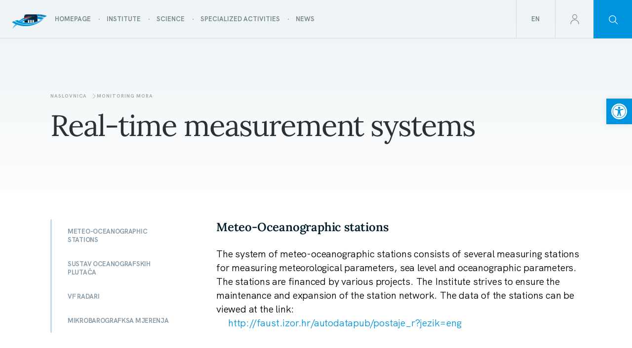

--- FILE ---
content_type: text/html; charset=UTF-8
request_url: https://galijula.izor.hr/en/real-time-measurement-systems/
body_size: 28262
content:
<!DOCTYPE html>
<html dir="ltr" lang="en-US" prefix="og: https://ogp.me/ns#">
<head>
	<meta charset="utf-8" />

<!-- Responsive -->
<meta content="width=device-width, initial-scale=1.0, maximum-scale=1, user-scalable=no" name="viewport">

<!-- Remove IE's ability to use compatibility mode -->
<meta http-equiv="X-UA-Compatible" content="IE=edge" />

<!-- Disable phone formatting on safari -->
<meta name="format-detection" content="telephone=no">

<!-- Speed up fetching of external assets -->
<link rel="dns-prefetch" href="//fonts.googleapis.com">
<link rel="dns-prefetch" href="//ajax.googleapis.com">
<link rel="dns-prefetch" href="//www.google-analytics.com">

<!-- Win phone Meta -->

<!-- Apple -->

<meta name="apple-mobile-web-app-capable" content="yes">



<style id='esCssVariables-global'>:root {--global-custom-blocks-name: eightshift-block;--global-max-cols: 12;--global-base-font: HKGrotesk;--global-z-index-header: 100;--global-z-index-drawer: 99;--global-z-index-overlay: 98;--global-breakpoints-mobile: 480;--global-breakpoints-tablet: 960;--global-breakpoints-desktop: 1920;--global-breakpoints-large: 1921;--global-containers-default: 70.25rem;--global-containers-big: 81.063rem;--global-containers-blog: 42.25rem;--global-gutters-none: 0;--global-gutters-default: 1.5rem;--global-gutters-big: 2.5rem;--global-section-spacing-min: -300;--global-section-spacing-max: 300;--global-section-spacing-step: 10;--global-section-in-spacing-min: 0;--global-section-in-spacing-max: 300;--global-section-in-spacing-step: 10;--global-colors-primary: #011E2C;--global-colors-primary-values: 1 30 44;--global-colors-white: #FFFFFF;--global-colors-white-values: 255 255 255;--global-colors-black: #000000;--global-colors-black-values: 0 0 0;--global-colors-blue900: #011E2C;--global-colors-blue900-values: 1 30 44;--global-colors-blue700: #00689B;--global-colors-blue700-values: 0 104 155;--global-colors-blue500: #0094DE;--global-colors-blue500-values: 0 148 222;--global-colors-blue300: #4CB4E8;--global-colors-blue300-values: 76 180 232;--global-colors-blue100: #CCEAF8;--global-colors-blue100-values: 204 234 248;--global-colors-blue50: #EDF8FD;--global-colors-blue50-values: 237 248 253;--global-colors-gray900: #2A3035;--global-colors-gray900-values: 42 48 53;--global-colors-gray700: #879AA9;--global-colors-gray700-values: 135 154 169;--global-colors-gray500: #A9C1D3;--global-colors-gray500-values: 169 193 211;--global-colors-gray300: #CBDAE5;--global-colors-gray300-values: 203 218 229;--global-colors-gray100: #EEF3F6;--global-colors-gray100-values: 238 243 246;--global-colors-gold900: #3D351C;--global-colors-gold900-values: 61 53 28;--global-colors-gold700: #94844A;--global-colors-gold700-values: 148 132 74;--global-colors-gold500: #CEA334;--global-colors-gold500-values: 206 163 52;--global-colors-gold300: #ECCB75;--global-colors-gold300-values: 236 203 117;--global-colors-gold100: #F6F2E9;--global-colors-gold100-values: 246 242 233;--global-colors-orange300: #E06C51;--global-colors-orange300-values: 224 108 81;--global-colors-orange100: #FCF1EE;--global-colors-orange100-values: 252 241 238;--global-colors-green300: #41AA78;--global-colors-green300-values: 65 170 120;--global-colors-green100: #E1F1E9;--global-colors-green100-values: 225 241 233;--global-colors-gradient: #EEF3F6;--global-colors-gradient-values: 238 243 246;}</style><title>Real-time measurement systems - Institut</title>
<style type="text/css">div[id^="wpcf7-f3649"] button.cf7mls_next {   }div[id^="wpcf7-f3649"] button.cf7mls_back {   }div[id^="wpcf7-f3638"] button.cf7mls_next {   }div[id^="wpcf7-f3638"] button.cf7mls_back {   }div[id^="wpcf7-f2228"] button.cf7mls_next {   }div[id^="wpcf7-f2228"] button.cf7mls_back {   }div[id^="wpcf7-f2227"] button.cf7mls_next {   }div[id^="wpcf7-f2227"] button.cf7mls_back {   }</style><link rel="alternate" hreflang="hr" href="https://galijula.izor.hr/mjerni-sustavi-u-stvarnom-vremenu/" />
<link rel="alternate" hreflang="en" href="https://galijula.izor.hr/en/real-time-measurement-systems/" />
<link rel="alternate" hreflang="x-default" href="https://galijula.izor.hr/mjerni-sustavi-u-stvarnom-vremenu/" />

		<!-- All in One SEO 4.8.5 - aioseo.com -->
	<meta name="description" content="Naslovnica MONITORING MORA" />
	<meta name="robots" content="max-image-preview:large" />
	<link rel="canonical" href="https://galijula.izor.hr/en/real-time-measurement-systems/" />
	<meta name="generator" content="All in One SEO (AIOSEO) 4.8.5" />
		<meta property="og:locale" content="en_US" />
		<meta property="og:site_name" content="Institut -" />
		<meta property="og:type" content="article" />
		<meta property="og:title" content="Real-time measurement systems - Institut" />
		<meta property="og:description" content="Naslovnica MONITORING MORA" />
		<meta property="og:url" content="https://galijula.izor.hr/en/real-time-measurement-systems/" />
		<meta property="article:published_time" content="2022-09-11T17:28:20+00:00" />
		<meta property="article:modified_time" content="2023-04-04T06:40:08+00:00" />
		<meta name="twitter:card" content="summary" />
		<meta name="twitter:title" content="Real-time measurement systems - Institut" />
		<meta name="twitter:description" content="Naslovnica MONITORING MORA" />
		<script type="application/ld+json" class="aioseo-schema">
			{"@context":"https:\/\/schema.org","@graph":[{"@type":"BreadcrumbList","@id":"https:\/\/galijula.izor.hr\/en\/real-time-measurement-systems\/#breadcrumblist","itemListElement":[{"@type":"ListItem","@id":"https:\/\/galijula.izor.hr\/en\/#listItem","position":1,"name":"Home","item":"https:\/\/galijula.izor.hr\/en\/","nextItem":{"@type":"ListItem","@id":"https:\/\/galijula.izor.hr\/en\/real-time-measurement-systems\/#listItem","name":"Real-time measurement systems"}},{"@type":"ListItem","@id":"https:\/\/galijula.izor.hr\/en\/real-time-measurement-systems\/#listItem","position":2,"name":"Real-time measurement systems","previousItem":{"@type":"ListItem","@id":"https:\/\/galijula.izor.hr\/en\/#listItem","name":"Home"}}]},{"@type":"Organization","@id":"https:\/\/galijula.izor.hr\/en\/#organization","name":"Institut","url":"https:\/\/galijula.izor.hr\/en\/"},{"@type":"WebPage","@id":"https:\/\/galijula.izor.hr\/en\/real-time-measurement-systems\/#webpage","url":"https:\/\/galijula.izor.hr\/en\/real-time-measurement-systems\/","name":"Real-time measurement systems - Institut","description":"Naslovnica MONITORING MORA","inLanguage":"en-US","isPartOf":{"@id":"https:\/\/galijula.izor.hr\/en\/#website"},"breadcrumb":{"@id":"https:\/\/galijula.izor.hr\/en\/real-time-measurement-systems\/#breadcrumblist"},"datePublished":"2022-09-11T18:28:20+01:00","dateModified":"2023-04-04T07:40:08+01:00"},{"@type":"WebSite","@id":"https:\/\/galijula.izor.hr\/en\/#website","url":"https:\/\/galijula.izor.hr\/en\/","name":"Institut","inLanguage":"en-US","publisher":{"@id":"https:\/\/galijula.izor.hr\/en\/#organization"}}]}
		</script>
		<!-- All in One SEO -->

<link rel='stylesheet' id='wp-block-library-css' href='https://galijula.izor.hr/wp-includes/css/dist/block-library/style.min.css?ver=6.5.3' media='all' />
<style id='filebird-block-filebird-gallery-style-inline-css'>
ul.filebird-block-filebird-gallery{margin:auto!important;padding:0!important;width:100%}ul.filebird-block-filebird-gallery.layout-grid{display:grid;grid-gap:20px;align-items:stretch;grid-template-columns:repeat(var(--columns),1fr);justify-items:stretch}ul.filebird-block-filebird-gallery.layout-grid li img{border:1px solid #ccc;box-shadow:2px 2px 6px 0 rgba(0,0,0,.3);height:100%;max-width:100%;-o-object-fit:cover;object-fit:cover;width:100%}ul.filebird-block-filebird-gallery.layout-masonry{-moz-column-count:var(--columns);-moz-column-gap:var(--space);column-gap:var(--space);-moz-column-width:var(--min-width);columns:var(--min-width) var(--columns);display:block;overflow:auto}ul.filebird-block-filebird-gallery.layout-masonry li{margin-bottom:var(--space)}ul.filebird-block-filebird-gallery li{list-style:none}ul.filebird-block-filebird-gallery li figure{height:100%;margin:0;padding:0;position:relative;width:100%}ul.filebird-block-filebird-gallery li figure figcaption{background:linear-gradient(0deg,rgba(0,0,0,.7),rgba(0,0,0,.3) 70%,transparent);bottom:0;box-sizing:border-box;color:#fff;font-size:.8em;margin:0;max-height:100%;overflow:auto;padding:3em .77em .7em;position:absolute;text-align:center;width:100%;z-index:2}ul.filebird-block-filebird-gallery li figure figcaption a{color:inherit}

</style>
<link rel='stylesheet' id='eightshift-libs-block-style-css' href='https://galijula.izor.hr//wp-content/themes/institut/public/applicationBlocks-15fd958dd85e41492a97.css?ver=1.0.0' media='all' />
<style id='classic-theme-styles-inline-css'>
/*! This file is auto-generated */
.wp-block-button__link{color:#fff;background-color:#32373c;border-radius:9999px;box-shadow:none;text-decoration:none;padding:calc(.667em + 2px) calc(1.333em + 2px);font-size:1.125em}.wp-block-file__button{background:#32373c;color:#fff;text-decoration:none}
</style>
<style id='global-styles-inline-css'>
body{--wp--preset--color--black: #000000;--wp--preset--color--cyan-bluish-gray: #abb8c3;--wp--preset--color--white: #FFFFFF;--wp--preset--color--pale-pink: #f78da7;--wp--preset--color--vivid-red: #cf2e2e;--wp--preset--color--luminous-vivid-orange: #ff6900;--wp--preset--color--luminous-vivid-amber: #fcb900;--wp--preset--color--light-green-cyan: #7bdcb5;--wp--preset--color--vivid-green-cyan: #00d084;--wp--preset--color--pale-cyan-blue: #8ed1fc;--wp--preset--color--vivid-cyan-blue: #0693e3;--wp--preset--color--vivid-purple: #9b51e0;--wp--preset--color--primary: #011E2C;--wp--preset--color--blue-900: #011E2C;--wp--preset--color--blue-700: #00689B;--wp--preset--color--blue-500: #0094DE;--wp--preset--color--blue-300: #4CB4E8;--wp--preset--color--blue-100: #CCEAF8;--wp--preset--color--blue-50: #EDF8FD;--wp--preset--color--gray-900: #2A3035;--wp--preset--color--gray-700: #879AA9;--wp--preset--color--gray-500: #A9C1D3;--wp--preset--color--gray-300: #CBDAE5;--wp--preset--color--gray-100: #EEF3F6;--wp--preset--color--gold-900: #3D351C;--wp--preset--color--gold-700: #94844A;--wp--preset--color--gold-500: #CEA334;--wp--preset--color--gold-300: #ECCB75;--wp--preset--color--gold-100: #F6F2E9;--wp--preset--color--orange-300: #E06C51;--wp--preset--color--orange-100: #FCF1EE;--wp--preset--color--green-300: #41AA78;--wp--preset--color--green-100: #E1F1E9;--wp--preset--color--gradient: #EEF3F6;--wp--preset--gradient--vivid-cyan-blue-to-vivid-purple: linear-gradient(135deg,rgba(6,147,227,1) 0%,rgb(155,81,224) 100%);--wp--preset--gradient--light-green-cyan-to-vivid-green-cyan: linear-gradient(135deg,rgb(122,220,180) 0%,rgb(0,208,130) 100%);--wp--preset--gradient--luminous-vivid-amber-to-luminous-vivid-orange: linear-gradient(135deg,rgba(252,185,0,1) 0%,rgba(255,105,0,1) 100%);--wp--preset--gradient--luminous-vivid-orange-to-vivid-red: linear-gradient(135deg,rgba(255,105,0,1) 0%,rgb(207,46,46) 100%);--wp--preset--gradient--very-light-gray-to-cyan-bluish-gray: linear-gradient(135deg,rgb(238,238,238) 0%,rgb(169,184,195) 100%);--wp--preset--gradient--cool-to-warm-spectrum: linear-gradient(135deg,rgb(74,234,220) 0%,rgb(151,120,209) 20%,rgb(207,42,186) 40%,rgb(238,44,130) 60%,rgb(251,105,98) 80%,rgb(254,248,76) 100%);--wp--preset--gradient--blush-light-purple: linear-gradient(135deg,rgb(255,206,236) 0%,rgb(152,150,240) 100%);--wp--preset--gradient--blush-bordeaux: linear-gradient(135deg,rgb(254,205,165) 0%,rgb(254,45,45) 50%,rgb(107,0,62) 100%);--wp--preset--gradient--luminous-dusk: linear-gradient(135deg,rgb(255,203,112) 0%,rgb(199,81,192) 50%,rgb(65,88,208) 100%);--wp--preset--gradient--pale-ocean: linear-gradient(135deg,rgb(255,245,203) 0%,rgb(182,227,212) 50%,rgb(51,167,181) 100%);--wp--preset--gradient--electric-grass: linear-gradient(135deg,rgb(202,248,128) 0%,rgb(113,206,126) 100%);--wp--preset--gradient--midnight: linear-gradient(135deg,rgb(2,3,129) 0%,rgb(40,116,252) 100%);--wp--preset--font-size--small: 13px;--wp--preset--font-size--medium: 20px;--wp--preset--font-size--large: 36px;--wp--preset--font-size--x-large: 42px;--wp--preset--spacing--20: 0.44rem;--wp--preset--spacing--30: 0.67rem;--wp--preset--spacing--40: 1rem;--wp--preset--spacing--50: 1.5rem;--wp--preset--spacing--60: 2.25rem;--wp--preset--spacing--70: 3.38rem;--wp--preset--spacing--80: 5.06rem;--wp--preset--shadow--natural: 6px 6px 9px rgba(0, 0, 0, 0.2);--wp--preset--shadow--deep: 12px 12px 50px rgba(0, 0, 0, 0.4);--wp--preset--shadow--sharp: 6px 6px 0px rgba(0, 0, 0, 0.2);--wp--preset--shadow--outlined: 6px 6px 0px -3px rgba(255, 255, 255, 1), 6px 6px rgba(0, 0, 0, 1);--wp--preset--shadow--crisp: 6px 6px 0px rgba(0, 0, 0, 1);}:where(.is-layout-flex){gap: 0.5em;}:where(.is-layout-grid){gap: 0.5em;}body .is-layout-flex{display: flex;}body .is-layout-flex{flex-wrap: wrap;align-items: center;}body .is-layout-flex > *{margin: 0;}body .is-layout-grid{display: grid;}body .is-layout-grid > *{margin: 0;}:where(.wp-block-columns.is-layout-flex){gap: 2em;}:where(.wp-block-columns.is-layout-grid){gap: 2em;}:where(.wp-block-post-template.is-layout-flex){gap: 1.25em;}:where(.wp-block-post-template.is-layout-grid){gap: 1.25em;}.has-black-color{color: var(--wp--preset--color--black) !important;}.has-cyan-bluish-gray-color{color: var(--wp--preset--color--cyan-bluish-gray) !important;}.has-white-color{color: var(--wp--preset--color--white) !important;}.has-pale-pink-color{color: var(--wp--preset--color--pale-pink) !important;}.has-vivid-red-color{color: var(--wp--preset--color--vivid-red) !important;}.has-luminous-vivid-orange-color{color: var(--wp--preset--color--luminous-vivid-orange) !important;}.has-luminous-vivid-amber-color{color: var(--wp--preset--color--luminous-vivid-amber) !important;}.has-light-green-cyan-color{color: var(--wp--preset--color--light-green-cyan) !important;}.has-vivid-green-cyan-color{color: var(--wp--preset--color--vivid-green-cyan) !important;}.has-pale-cyan-blue-color{color: var(--wp--preset--color--pale-cyan-blue) !important;}.has-vivid-cyan-blue-color{color: var(--wp--preset--color--vivid-cyan-blue) !important;}.has-vivid-purple-color{color: var(--wp--preset--color--vivid-purple) !important;}.has-black-background-color{background-color: var(--wp--preset--color--black) !important;}.has-cyan-bluish-gray-background-color{background-color: var(--wp--preset--color--cyan-bluish-gray) !important;}.has-white-background-color{background-color: var(--wp--preset--color--white) !important;}.has-pale-pink-background-color{background-color: var(--wp--preset--color--pale-pink) !important;}.has-vivid-red-background-color{background-color: var(--wp--preset--color--vivid-red) !important;}.has-luminous-vivid-orange-background-color{background-color: var(--wp--preset--color--luminous-vivid-orange) !important;}.has-luminous-vivid-amber-background-color{background-color: var(--wp--preset--color--luminous-vivid-amber) !important;}.has-light-green-cyan-background-color{background-color: var(--wp--preset--color--light-green-cyan) !important;}.has-vivid-green-cyan-background-color{background-color: var(--wp--preset--color--vivid-green-cyan) !important;}.has-pale-cyan-blue-background-color{background-color: var(--wp--preset--color--pale-cyan-blue) !important;}.has-vivid-cyan-blue-background-color{background-color: var(--wp--preset--color--vivid-cyan-blue) !important;}.has-vivid-purple-background-color{background-color: var(--wp--preset--color--vivid-purple) !important;}.has-black-border-color{border-color: var(--wp--preset--color--black) !important;}.has-cyan-bluish-gray-border-color{border-color: var(--wp--preset--color--cyan-bluish-gray) !important;}.has-white-border-color{border-color: var(--wp--preset--color--white) !important;}.has-pale-pink-border-color{border-color: var(--wp--preset--color--pale-pink) !important;}.has-vivid-red-border-color{border-color: var(--wp--preset--color--vivid-red) !important;}.has-luminous-vivid-orange-border-color{border-color: var(--wp--preset--color--luminous-vivid-orange) !important;}.has-luminous-vivid-amber-border-color{border-color: var(--wp--preset--color--luminous-vivid-amber) !important;}.has-light-green-cyan-border-color{border-color: var(--wp--preset--color--light-green-cyan) !important;}.has-vivid-green-cyan-border-color{border-color: var(--wp--preset--color--vivid-green-cyan) !important;}.has-pale-cyan-blue-border-color{border-color: var(--wp--preset--color--pale-cyan-blue) !important;}.has-vivid-cyan-blue-border-color{border-color: var(--wp--preset--color--vivid-cyan-blue) !important;}.has-vivid-purple-border-color{border-color: var(--wp--preset--color--vivid-purple) !important;}.has-vivid-cyan-blue-to-vivid-purple-gradient-background{background: var(--wp--preset--gradient--vivid-cyan-blue-to-vivid-purple) !important;}.has-light-green-cyan-to-vivid-green-cyan-gradient-background{background: var(--wp--preset--gradient--light-green-cyan-to-vivid-green-cyan) !important;}.has-luminous-vivid-amber-to-luminous-vivid-orange-gradient-background{background: var(--wp--preset--gradient--luminous-vivid-amber-to-luminous-vivid-orange) !important;}.has-luminous-vivid-orange-to-vivid-red-gradient-background{background: var(--wp--preset--gradient--luminous-vivid-orange-to-vivid-red) !important;}.has-very-light-gray-to-cyan-bluish-gray-gradient-background{background: var(--wp--preset--gradient--very-light-gray-to-cyan-bluish-gray) !important;}.has-cool-to-warm-spectrum-gradient-background{background: var(--wp--preset--gradient--cool-to-warm-spectrum) !important;}.has-blush-light-purple-gradient-background{background: var(--wp--preset--gradient--blush-light-purple) !important;}.has-blush-bordeaux-gradient-background{background: var(--wp--preset--gradient--blush-bordeaux) !important;}.has-luminous-dusk-gradient-background{background: var(--wp--preset--gradient--luminous-dusk) !important;}.has-pale-ocean-gradient-background{background: var(--wp--preset--gradient--pale-ocean) !important;}.has-electric-grass-gradient-background{background: var(--wp--preset--gradient--electric-grass) !important;}.has-midnight-gradient-background{background: var(--wp--preset--gradient--midnight) !important;}.has-small-font-size{font-size: var(--wp--preset--font-size--small) !important;}.has-medium-font-size{font-size: var(--wp--preset--font-size--medium) !important;}.has-large-font-size{font-size: var(--wp--preset--font-size--large) !important;}.has-x-large-font-size{font-size: var(--wp--preset--font-size--x-large) !important;}
.wp-block-navigation a:where(:not(.wp-element-button)){color: inherit;}
:where(.wp-block-post-template.is-layout-flex){gap: 1.25em;}:where(.wp-block-post-template.is-layout-grid){gap: 1.25em;}
:where(.wp-block-columns.is-layout-flex){gap: 2em;}:where(.wp-block-columns.is-layout-grid){gap: 2em;}
.wp-block-pullquote{font-size: 1.5em;line-height: 1.6;}
</style>
<link rel='stylesheet' id='simply-gallery-block-frontend-css' href='https://galijula.izor.hr/wp-content/plugins/simply-gallery-block/blocks/pgc_sgb.min.style.css?ver=3.2.1' media='all' />
<link rel='stylesheet' id='pgc-simply-gallery-plugin-lightbox-style-css' href='https://galijula.izor.hr/wp-content/plugins/simply-gallery-block/plugins/pgc_sgb_lightbox.min.style.css?ver=3.2.1' media='all' />
<link rel='stylesheet' id='advanced-page-visit-counter-css' href='https://galijula.izor.hr/wp-content/plugins/advanced-page-visit-counter/public/css/advanced-page-visit-counter-public.css?ver=9.1.1' media='all' />
<link rel='stylesheet' id='cf7mls-css' href='https://galijula.izor.hr/wp-content/plugins/cf7-multi-step/assets/frontend/css/cf7mls.css?ver=2.7.9' media='all' />
<link rel='stylesheet' id='cf7mls_animate-css' href='https://galijula.izor.hr/wp-content/plugins/cf7-multi-step/assets/frontend/animate/animate.min.css?ver=2.7.9' media='all' />
<link rel='stylesheet' id='contact-form-7-css' href='https://galijula.izor.hr/wp-content/plugins/contact-form-7/includes/css/styles.css?ver=5.9.4' media='all' />
<link rel='stylesheet' id='eeb-css-frontend-css' href='https://galijula.izor.hr/wp-content/plugins/email-encoder-bundle/core/includes/assets/css/style.css?ver=250425-81902' media='all' />
<link rel='stylesheet' id='cf7-material-design-css' href='https://galijula.izor.hr/wp-content/plugins/material-design-for-contact-form-7/public/../assets/css/cf7-material-design.css?ver=2.6.4' media='all' />
<link rel='stylesheet' id='dnd-upload-cf7-css' href='https://galijula.izor.hr/wp-content/plugins/drag-and-drop-upload-cf7-pro/assets/css/dnd-upload-cf7.css?ver=2.11.7' media='all' />
<link rel='stylesheet' id='pojo-a11y-css' href='https://galijula.izor.hr/wp-content/plugins/pojo-accessibility/modules/legacy/assets/css/style.min.css?ver=1.0.0' media='all' />
<link rel='stylesheet' id='eightshift-libs-theme-styles-css' href='https://galijula.izor.hr//wp-content/themes/institut/public/application-15fd958dd85e41492a97.css?ver=1.0.0' media='all' />
<link rel='stylesheet' id='eightshift-libs-block-frontend-style-css' href='https://galijula.izor.hr//wp-content/themes/institut/public/applicationBlocksFrontend-15fd958dd85e41492a97.css?ver=1.0.0' media='all' />
<script id="wpml-cookie-js-extra">
var wpml_cookies = {"wp-wpml_current_language":{"value":"en","expires":1,"path":"\/"}};
var wpml_cookies = {"wp-wpml_current_language":{"value":"en","expires":1,"path":"\/"}};
</script>
<script src="https://galijula.izor.hr/wp-content/plugins/sitepress-multilingual-cms/res/js/cookies/language-cookie.js?ver=476000" id="wpml-cookie-js" defer data-wp-strategy="defer"></script>
<script src="https://galijula.izor.hr/wp-includes/js/jquery/jquery.min.js?ver=3.7.1" id="jquery-core-js"></script>
<script src="https://galijula.izor.hr/wp-includes/js/jquery/jquery-migrate.min.js?ver=3.4.1" id="jquery-migrate-js"></script>
<script src="https://galijula.izor.hr/wp-content/plugins/advanced-page-visit-counter/public/js/advanced-page-visit-counter-public.js?ver=9.1.1" id="advanced-page-visit-counter-js"></script>
<script src="https://galijula.izor.hr/wp-content/plugins/email-encoder-bundle/core/includes/assets/js/custom.js?ver=250425-81902" id="eeb-js-frontend-js"></script>
<link rel='shortlink' href='https://galijula.izor.hr/en/?p=3364' />
<noscript><style>.simply-gallery-amp{ display: block !important; }</style></noscript><noscript><style>.sgb-preloader{ display: none !important; }</style></noscript><meta name="generator" content="WPML ver:4.7.6 stt:22,1;" />
<style type="text/css">
#pojo-a11y-toolbar .pojo-a11y-toolbar-toggle a{ background-color: #0094de;	color: #ffffff;}
#pojo-a11y-toolbar .pojo-a11y-toolbar-overlay, #pojo-a11y-toolbar .pojo-a11y-toolbar-overlay ul.pojo-a11y-toolbar-items.pojo-a11y-links{ border-color: #0094de;}
body.pojo-a11y-focusable a:focus{ outline-style: solid !important;	outline-width: 1px !important;	outline-color: #0094de !important;}
#pojo-a11y-toolbar{ top: 200px !important;}
#pojo-a11y-toolbar .pojo-a11y-toolbar-overlay{ background-color: #ffffff;}
#pojo-a11y-toolbar .pojo-a11y-toolbar-overlay ul.pojo-a11y-toolbar-items li.pojo-a11y-toolbar-item a, #pojo-a11y-toolbar .pojo-a11y-toolbar-overlay p.pojo-a11y-toolbar-title{ color: #333333;}
#pojo-a11y-toolbar .pojo-a11y-toolbar-overlay ul.pojo-a11y-toolbar-items li.pojo-a11y-toolbar-item a.active{ background-color: #0094de;	color: #ffffff;}
@media (max-width: 767px) { #pojo-a11y-toolbar { top: 150px !important; } }</style><style id="uagb-style-conditional-extension">@media (min-width: 1025px){body .uag-hide-desktop.uagb-google-map__wrap,body .uag-hide-desktop{display:none !important}}@media (min-width: 768px) and (max-width: 1024px){body .uag-hide-tab.uagb-google-map__wrap,body .uag-hide-tab{display:none !important}}@media (max-width: 767px){body .uag-hide-mob.uagb-google-map__wrap,body .uag-hide-mob{display:none !important}}</style><link rel="icon" href="https://galijula.izor.hr/wp-content/uploads/2022/09/institut-logo.png" sizes="32x32" />
<link rel="icon" href="https://galijula.izor.hr/wp-content/uploads/2022/09/institut-logo.png" sizes="192x192" />
<link rel="apple-touch-icon" href="https://galijula.izor.hr/wp-content/uploads/2022/09/institut-logo.png" />
<meta name="msapplication-TileImage" content="https://galijula.izor.hr/wp-content/uploads/2022/09/institut-logo.png" />
		<style id="wp-custom-css">
			.single-blog-content .block-group {
	max-width: var(--global-containers-blog);
    margin: 0 auto;
    padding: 0 var(--global-gutters-default);
}

.float-left img {
	float: left;
	margin-right: 10px;
	margin-top: 10px;
	margin-bottom: 10px;
}

.float-right p {
	clear: both;
}

.float-right img {
	float: right;
	margin-left: 10px;
	margin-top: 10px;
	margin-bottom: 10px;
}

.main-content ul li {
	font-size: 1.25rem;
  line-height: 1.75rem;
  letter-spacing: -.0125rem;
	color: #000000;
}

@media screen (max-width: 767px) {
	.main-content ul li {
		font-weight: 500;
    font-size: .9375rem;
    line-height: 1.5rem;
		color: #000000;
	}
}

@media (max-width: 767px) {
    .wp-block-columns.custom-three-columns-v3 .wp-block-column {
        white-space: normal;
    }
}

nav li a:hover {
	cursor: pointer;
}

.otgs-development-site-front-end {
	display: none;
}

.publikacije-block__container {
	word-break: break-word;
}

.wp-block-uagb-container.js-remove-linear-gradient .uagb-container-overlay {
    position: absolute !important;
}

.wp-block-uagb-container.js-remove-linear-gradient .uagb-container-gradient {
    position: absolute !important;
}

.publikacije-list-simple-block__head {
	text-align: center;
}


/* pojo custom CSS */
body.pojo-a11y-resize-font-130 .main-content h1, body.pojo-a11y-resize-font-130 .main-content h2, body.pojo-a11y-resize-font-130 .main-content h3, body.pojo-a11y-resize-font-130 .main-content h4, body.pojo-a11y-resize-font-130 .main-content h5, body.pojo-a11y-resize-font-130 .main-content h6, body.pojo-a11y-resize-font-130 .main-content h1 span, body.pojo-a11y-resize-font-130 .main-content h2 span, body.pojo-a11y-resize-font-130 .main-content h3 span, body.pojo-a11y-resize-font-130 .main-content h4 span, body.pojo-a11y-resize-font-130 .main-content h5 span, body.pojo-a11y-resize-font-130 .main-content h6 span {
  font-size: 380% !important;
  line-height: 1;
}
body.pojo-a11y-resize-font-130 .main-content .wrapper {
  max-width: 100% !important;
}
body.pojo-a11y-resize-font-140 .main-content h1, body.pojo-a11y-resize-font-140 .main-content h2, body.pojo-a11y-resize-font-140 .main-content h3, body.pojo-a11y-resize-font-140 .main-content h4, body.pojo-a11y-resize-font-140 .main-content h5, body.pojo-a11y-resize-font-140 .main-content h6, body.pojo-a11y-resize-font-140 .main-content h1 span, body.pojo-a11y-resize-font-140 .main-content h2 span, body.pojo-a11y-resize-font-140 .main-content h3 span, body.pojo-a11y-resize-font-140 .main-content h4 span, body.pojo-a11y-resize-font-140 .main-content h5 span, body.pojo-a11y-resize-font-140 .main-content h6 span {
  font-size: 390% !important;
  line-height: 1;
}
body.pojo-a11y-resize-font-140 .main-content .wrapper {
  max-width: 100% !important;
}
body.pojo-a11y-resize-font-150 .main-content h1, body.pojo-a11y-resize-font-150 .main-content h2, body.pojo-a11y-resize-font-150 .main-content h3, body.pojo-a11y-resize-font-150 .main-content h4, body.pojo-a11y-resize-font-150 .main-content h5, body.pojo-a11y-resize-font-150 .main-content h6, body.pojo-a11y-resize-font-150 .main-content h1 span, body.pojo-a11y-resize-font-150 .main-content h2 span, body.pojo-a11y-resize-font-150 .main-content h3 span, body.pojo-a11y-resize-font-150 .main-content h4 span, body.pojo-a11y-resize-font-150 .main-content h5 span, body.pojo-a11y-resize-font-150 .main-content h6 span {
  font-size: 400% !important;
  line-height: 1;
}
body.pojo-a11y-resize-font-150 .main-content .wrapper {
  max-width: 100% !important;
}
body.pojo-a11y-resize-font-150 .main-content h1, body.pojo-a11y-resize-font-150 .main-content h2, body.pojo-a11y-resize-font-150 .main-content h3, body.pojo-a11y-resize-font-150 .main-content h4, body.pojo-a11y-resize-font-150 .main-content h5, body.pojo-a11y-resize-font-150 .main-content h6, body.pojo-a11y-resize-font-150 .main-content h1 span, body.pojo-a11y-resize-font-150 .main-content h2 span, body.pojo-a11y-resize-font-150 .main-content h3 span, body.pojo-a11y-resize-font-150 .main-content h4 span, body.pojo-a11y-resize-font-150 .main-content h5 span, body.pojo-a11y-resize-font-150 .main-content h6 span {
  font-size: 410% !important;
  line-height: 1;
}
body.pojo-a11y-resize-font-150 .main-content .wrapper {
  max-width: 100% !important;
}
body.pojo-a11y-resize-font-160 .main-content h1, body.pojo-a11y-resize-font-160 .main-content h2, body.pojo-a11y-resize-font-160 .main-content h3, body.pojo-a11y-resize-font-160 .main-content h4, body.pojo-a11y-resize-font-160 .main-content h5, body.pojo-a11y-resize-font-160 .main-content h6, body.pojo-a11y-resize-font-160 .main-content h1 span, body.pojo-a11y-resize-font-160 .main-content h2 span, body.pojo-a11y-resize-font-160 .main-content h3 span, body.pojo-a11y-resize-font-160 .main-content h4 span, body.pojo-a11y-resize-font-160 .main-content h5 span, body.pojo-a11y-resize-font-160 .main-content h6 span {
  font-size: 420% !important;
  line-height: 1;
}
body.pojo-a11y-resize-font-160 .main-content .wrapper {
  max-width: 100% !important;
}
body.pojo-a11y-resize-font-170 .main-content h1, body.pojo-a11y-resize-font-170 .main-content h2, body.pojo-a11y-resize-font-170 .main-content h3, body.pojo-a11y-resize-font-170 .main-content h4, body.pojo-a11y-resize-font-170 .main-content h5, body.pojo-a11y-resize-font-170 .main-content h6, body.pojo-a11y-resize-font-170 .main-content h1 span, body.pojo-a11y-resize-font-170 .main-content h2 span, body.pojo-a11y-resize-font-170 .main-content h3 span, body.pojo-a11y-resize-font-170 .main-content h4 span, body.pojo-a11y-resize-font-170 .main-content h5 span, body.pojo-a11y-resize-font-170 .main-content h6 span {
  font-size: 430% !important;
  line-height: 1;
}
body.pojo-a11y-resize-font-170 .main-content .wrapper {
  max-width: 100% !important;
}
body.pojo-a11y-resize-font-180 .main-content h1, body.pojo-a11y-resize-font-180 .main-content h2, body.pojo-a11y-resize-font-180 .main-content h3, body.pojo-a11y-resize-font-180 .main-content h4, body.pojo-a11y-resize-font-180 .main-content h5, body.pojo-a11y-resize-font-180 .main-content h6, body.pojo-a11y-resize-font-180 .main-content h1 span, body.pojo-a11y-resize-font-180 .main-content h2 span, body.pojo-a11y-resize-font-180 .main-content h3 span, body.pojo-a11y-resize-font-180 .main-content h4 span, body.pojo-a11y-resize-font-180 .main-content h5 span, body.pojo-a11y-resize-font-180 .main-content h6 span {
  font-size: 440% !important;
  line-height: 1;
}
body.pojo-a11y-resize-font-180 .main-content .wrapper {
  max-width: 100% !important;
}
body.pojo-a11y-resize-font-190 .main-content h1, body.pojo-a11y-resize-font-190 .main-content h2, body.pojo-a11y-resize-font-190 .main-content h3, body.pojo-a11y-resize-font-190 .main-content h4, body.pojo-a11y-resize-font-190 .main-content h5, body.pojo-a11y-resize-font-190 .main-content h6, body.pojo-a11y-resize-font-190 .main-content h1 span, body.pojo-a11y-resize-font-190 .main-content h2 span, body.pojo-a11y-resize-font-190 .main-content h3 span, body.pojo-a11y-resize-font-190 .main-content h4 span, body.pojo-a11y-resize-font-190 .main-content h5 span, body.pojo-a11y-resize-font-190 .main-content h6 span {
  font-size: 450% !important;
  line-height: 1;
}
body.pojo-a11y-resize-font-190 .main-content .wrapper {
  max-width: 100% !important;
}
body.pojo-a11y-resize-font-200 .main-content h1, body.pojo-a11y-resize-font-200 .main-content h2, body.pojo-a11y-resize-font-200 .main-content h3, body.pojo-a11y-resize-font-200 .main-content h4, body.pojo-a11y-resize-font-200 .main-content h5, body.pojo-a11y-resize-font-200 .main-content h6, body.pojo-a11y-resize-font-200 .main-content h1 span, body.pojo-a11y-resize-font-200 .main-content h2 span, body.pojo-a11y-resize-font-200 .main-content h3 span, body.pojo-a11y-resize-font-200 .main-content h4 span, body.pojo-a11y-resize-font-200 .main-content h5 span, body.pojo-a11y-resize-font-200 .main-content h6 span {
  font-size: 460% !important;
  line-height: 1;
}
body.pojo-a11y-resize-font-200 .main-content .wrapper {
  max-width: 100% !important;
}		</style>
		</head>
<body class="page-template-default page page-id-3364 language-en header-default">

<nav	class="layout-three-columns header header--fixed js-header"
	>	
			<div class="container">
	
					<div class="layout-three-columns__column layout-three-columns__column layout-three-columns__column--left">
				<div class="header__logo"><a
	class="logo"
	href="https://galijula.izor.hr/en/"
>
	<img
	src="https://galijula.izor.hr/wp-content/uploads/2022/07/logo.svg"
	alt="Institut"
	title="Institut"
	class="logo__img"
	width=""
	height=""
	/>
</a>
</div>			</div>
		
					<div class="layout-three-columns__column layout-three-columns__column layout-three-columns__column--center">
				<div class="header__menu"><ul class=" menu-horizontal "><li class="menu-horizontal__item  menu-horizontal__item--1952  menu-horizontal__item-- menu-horizontal__item--menu-item menu-horizontal__item--menu-item-type-post_type menu-horizontal__item--menu-item-object-page menu-horizontal__item--menu-item-home"><a href="https://galijula.izor.hr/en/" class="menu-horizontal__link "><span class="menu-horizontal__link-text">Homepage</span></a></li>
<li class="menu-horizontal__item  menu-horizontal__item--3583  menu-horizontal__item-- menu-horizontal__item--menu-item menu-horizontal__item--menu-item-type-custom menu-horizontal__item--menu-item-object-custom menu-horizontal__item--menu-item-has-children"><a href="https://galijula.izor.hr/en/about-us/" class="menu-horizontal__link "><span class="menu-horizontal__link-text">Institute</span></a>
	<ul class="menu-horizontal__sub-menu menu-horizontal__sub-menu--1">
    <li class="menu-horizontal__sub-menu__item menu-horizontal__sub-menu--1__item  menu-horizontal__item--3367  menu-horizontal__item-- menu-horizontal__item--menu-item menu-horizontal__item--menu-item-type-post_type menu-horizontal__item--menu-item-object-page"><a href="https://galijula.izor.hr/en/about-us/" class="menu-horizontal__sub-menu__link  menu-horizontal__sub-menu--1__link "><span class="menu-horizontal__sub-menu__link-text menu-horizontal__sub-menu--1__link-text">About us</span></a></li>
    <li class="menu-horizontal__sub-menu__item menu-horizontal__sub-menu--1__item  menu-horizontal__item--8640  menu-horizontal__item-- menu-horizontal__item--menu-item menu-horizontal__item--menu-item-type-post_type menu-horizontal__item--menu-item-object-page"><a href="https://galijula.izor.hr/en/organization/" class="menu-horizontal__sub-menu__link  menu-horizontal__sub-menu--1__link "><span class="menu-horizontal__sub-menu__link-text menu-horizontal__sub-menu--1__link-text">Organization</span></a></li>
    <li class="menu-horizontal__sub-menu__item menu-horizontal__sub-menu--1__item  menu-horizontal__item--2939  menu-horizontal__item-- menu-horizontal__item--menu-item menu-horizontal__item--menu-item-type-post_type menu-horizontal__item--menu-item-object-page"><a href="https://galijula.izor.hr/en/boats/" class="menu-horizontal__sub-menu__link  menu-horizontal__sub-menu--1__link "><span class="menu-horizontal__sub-menu__link-text menu-horizontal__sub-menu--1__link-text">Research Vessels</span></a></li>
    <li class="menu-horizontal__sub-menu__item menu-horizontal__sub-menu--1__item  menu-horizontal__item--2927  menu-horizontal__item-- menu-horizontal__item--menu-item menu-horizontal__item--menu-item-type-post_type menu-horizontal__item--menu-item-object-page"><a href="https://galijula.izor.hr/en/membership/" class="menu-horizontal__sub-menu__link  menu-horizontal__sub-menu--1__link "><span class="menu-horizontal__sub-menu__link-text menu-horizontal__sub-menu--1__link-text">Memberships</span></a></li>
    <li class="menu-horizontal__sub-menu__item menu-horizontal__sub-menu--1__item  menu-horizontal__item--3631  menu-horizontal__item-- menu-horizontal__item--menu-item menu-horizontal__item--menu-item-type-post_type menu-horizontal__item--menu-item-object-page"><a href="https://galijula.izor.hr/en/contact/" class="menu-horizontal__sub-menu__link  menu-horizontal__sub-menu--1__link "><span class="menu-horizontal__sub-menu__link-text menu-horizontal__sub-menu--1__link-text">Contact</span></a></li>
</ul>
</li>
<li class="menu-horizontal__item  menu-horizontal__item--3873  menu-horizontal__item-- menu-horizontal__item--menu-item menu-horizontal__item--menu-item-type-custom menu-horizontal__item--menu-item-object-custom menu-horizontal__item--menu-item-has-children"><a href="#" class="menu-horizontal__link "><span class="menu-horizontal__link-text">Science</span></a>
	<ul class="menu-horizontal__sub-menu menu-horizontal__sub-menu--1">
    <li class="menu-horizontal__sub-menu__item menu-horizontal__sub-menu--1__item  menu-horizontal__item--8808  menu-horizontal__item-- menu-horizontal__item--menu-item menu-horizontal__item--menu-item-type-custom menu-horizontal__item--menu-item-object-custom"><a href="https://galijula.izor.hr/en/projekti/" class="menu-horizontal__sub-menu__link  menu-horizontal__sub-menu--1__link "><span class="menu-horizontal__sub-menu__link-text menu-horizontal__sub-menu--1__link-text">Projects</span></a></li>
    <li class="menu-horizontal__sub-menu__item menu-horizontal__sub-menu--1__item  menu-horizontal__item--3874  menu-horizontal__item-- menu-horizontal__item--menu-item menu-horizontal__item--menu-item-type-custom menu-horizontal__item--menu-item-object-custom"><a href="https://galijula.izor.hr/en/publikacije/" class="menu-horizontal__sub-menu__link  menu-horizontal__sub-menu--1__link "><span class="menu-horizontal__sub-menu__link-text menu-horizontal__sub-menu--1__link-text">Publications</span></a></li>
    <li class="menu-horizontal__sub-menu__item menu-horizontal__sub-menu--1__item  menu-horizontal__item--5849  menu-horizontal__item-- menu-horizontal__item--menu-item menu-horizontal__item--menu-item-type-post_type menu-horizontal__item--menu-item-object-page"><a href="https://galijula.izor.hr/en/awards/" class="menu-horizontal__sub-menu__link  menu-horizontal__sub-menu--1__link "><span class="menu-horizontal__sub-menu__link-text menu-horizontal__sub-menu--1__link-text">Awards</span></a></li>
    <li class="menu-horizontal__sub-menu__item menu-horizontal__sub-menu--1__item  menu-horizontal__item--9157  menu-horizontal__item-- menu-horizontal__item--menu-item menu-horizontal__item--menu-item-type-post_type menu-horizontal__item--menu-item-object-page"><a href="https://galijula.izor.hr/en/nastavna-djelatnost/" class="menu-horizontal__sub-menu__link  menu-horizontal__sub-menu--1__link "><span class="menu-horizontal__sub-menu__link-text menu-horizontal__sub-menu--1__link-text">Teaching activities</span></a></li>
    <li class="menu-horizontal__sub-menu__item menu-horizontal__sub-menu--1__item  menu-horizontal__item--3647  menu-horizontal__item-- menu-horizontal__item--menu-item menu-horizontal__item--menu-item-type-post_type menu-horizontal__item--menu-item-object-page"><a href="https://galijula.izor.hr/en/participate-in-research/" class="menu-horizontal__sub-menu__link  menu-horizontal__sub-menu--1__link "><span class="menu-horizontal__sub-menu__link-text menu-horizontal__sub-menu--1__link-text">Participate in research</span></a></li>
</ul>
</li>
<li class="menu-horizontal__item  menu-horizontal__item--3877  menu-horizontal__item-- menu-horizontal__item--menu-item menu-horizontal__item--menu-item-type-custom menu-horizontal__item--menu-item-object-custom menu-horizontal__item--menu-item-has-children"><a href="#" class="menu-horizontal__link "><span class="menu-horizontal__link-text">Specialized activities</span></a>
	<ul class="menu-horizontal__sub-menu menu-horizontal__sub-menu--1">
    <li class="menu-horizontal__sub-menu__item menu-horizontal__sub-menu--1__item  menu-horizontal__item--9174  menu-horizontal__item-- menu-horizontal__item--menu-item menu-horizontal__item--menu-item-type-custom menu-horizontal__item--menu-item-object-custom"><a href="https://galijula.izor.hr/en/projekt-category/strucni/" class="menu-horizontal__sub-menu__link  menu-horizontal__sub-menu--1__link "><span class="menu-horizontal__sub-menu__link-text menu-horizontal__sub-menu--1__link-text">Specialized project</span></a></li>
    <li class="menu-horizontal__sub-menu__item menu-horizontal__sub-menu--1__item  menu-horizontal__item--3711  menu-horizontal__item-- menu-horizontal__item--menu-item menu-horizontal__item--menu-item-type-post_type menu-horizontal__item--menu-item-object-page"><a href="https://galijula.izor.hr/en/sea-monitoring/" class="menu-horizontal__sub-menu__link  menu-horizontal__sub-menu--1__link "><span class="menu-horizontal__sub-menu__link-text menu-horizontal__sub-menu--1__link-text">Sea monitoring</span></a></li>
    <li class="menu-horizontal__sub-menu__item menu-horizontal__sub-menu--1__item  menu-horizontal__item--9169  menu-horizontal__item-- menu-horizontal__item--menu-item menu-horizontal__item--menu-item-type-post_type menu-horizontal__item--menu-item-object-page"><a href="https://galijula.izor.hr/en/sustav-upravljanja-kvalitetom/" class="menu-horizontal__sub-menu__link  menu-horizontal__sub-menu--1__link "><span class="menu-horizontal__sub-menu__link-text menu-horizontal__sub-menu--1__link-text">Quality management system</span></a></li>
</ul>
</li>
<li class="menu-horizontal__item  menu-horizontal__item--8810  menu-horizontal__item-- menu-horizontal__item--menu-item menu-horizontal__item--menu-item-type-post_type menu-horizontal__item--menu-item-object-page"><a href="https://galijula.izor.hr/en/novosti/" class="menu-horizontal__link "><span class="menu-horizontal__link-text">News</span></a></li>
</ul></div><button class="hamburger js-hamburger" aria-label="Menu">
	<svg class="hamburger__icon" width="48" height="48" viewBox="0 0 48 48" version="1.1" xmlns="http://www.w3.org/2000/svg">
		<g>
			<line x1="0" y1="11" x2="48" y2="11" stroke-width="2" />
			<line x1="0" y1="25" x2="48" y2="25" stroke-width="2" />
			<line x1="0" y1="39" x2="48" y2="39" stroke-width="2" />
		</g>
		<g>
			<line x1="0" y1="24" x2="48" y2="24" stroke-width="2" />
			<line x1="0" y1="24" x2="48" y2="24" stroke-width="2" />
		</g>
	</svg>
</button>			</div>
		
					<div class="layout-three-columns__column layout-three-columns__column layout-three-columns__column--right">
				<div class="search-form-wrapper">
  <form id="global-search-form" class="search-form search-form--header js-global-search-form" role="search" method="get" action="https://galijula.izor.hr/en/">
    <div class="search-form__wrapper">
      <div class="search-form__button search-form__button--desktop" type="submit" aria-label="Search Button">
        <svg width="20" height="20" fill="none" xmlns="http://www.w3.org/2000/svg"><path fill-rule="evenodd" clip-rule="evenodd" d="m15.816 13.557 3.716 3.716a1.6 1.6 0 0 1 0 2.262 1.62 1.62 0 0 1-2.262 0l-3.716-3.715a8.205 8.205 0 1 1 2.262-2.263Zm-1.015-4.553a5.8 5.8 0 0 0-5.8-5.8 5.806 5.806 0 0 0-5.8 5.8 5.8 5.8 0 1 0 11.6 0Z" fill="#A9C1D3"/></svg>
      </div>
      <div class="search-form__button search-form__button--mobile js-globa-search-close" type="submit" aria-label="Search Button">
        <svg width="12" height="14" fill="none" xmlns="http://www.w3.org/2000/svg"><path d="M11.219 6.992H1.373M6.297 1.586 1.374 7l4.923 5.416" stroke="#2A3035" stroke-width="1.5" stroke-linecap="round" stroke-linejoin="round"/></svg>
      </div>
      <input class="search-form__input text-caption text-medium js-global-search-input" type="text" value="" name="s" id="global-search" placeholder="Search"/>
      <svg class="search-form__input-clear js-global-search-input-clear" width="14" height="14" fill="none" xmlns="http://www.w3.org/2000/svg"><path d="M.75 13.25 13.25.75M.75.75l12.5 12.5" stroke="#2A3035" stroke-linecap="round" stroke-linejoin="round"/></svg>
    </div>
    <div class="search-form__dropdown search-form__dropdown--quicke-links js-global-search-form-quicke-links">
      <div class="search-form__dropdown-inner">
                  <div class="search-form__quicke-links">
            <div class="search-form__quicke-links-title">
              Quick links            </div>
                          <a href="https://galijula.izor.hr/en/library/" class="search-form__quicke-links-item" target="_blank">
                Library              </a>
                          <a href="https://galijula.izor.hr/en/employees-directory/" class="search-form__quicke-links-item" target="_blank">
                Employees directory              </a>
                          <a href="https://galijula.izor.hr/en/organization/#laboratoriji%20" class="search-form__quicke-links-item" target="_blank">
                Laboratories               </a>
                          <a href="http://faust.izor.hr/autodatapub/postaje?jezik=eng" class="search-form__quicke-links-item" target="_blank">
                Measuring stations data              </a>
                          <a href="https://jadran.izor.hr/azo/" class="search-form__quicke-links-item" target="_blank">
                Base of indicators              </a>
                          <a href="https://vrtlac.izor.hr/ords/roscop/pocetna" class="search-form__quicke-links-item" target="_blank">
                ROSCOP              </a>
                          <a href="https://vrtlac.izor.hr/ords/kakvoca/kakvoca_detalji10?p_jezik=eng" class="search-form__quicke-links-item" target="_blank">
                Sea quality              </a>
                          <a href="https://vrtlac.izor.hr/ords/jadmon/" class="search-form__quicke-links-item" target="_blank">
                JADMON              </a>
                          <a href="https://galijula.izor.hr/en/high-and-low-water/" class="search-form__quicke-links-item" target="_blank">
                High and low water              </a>
                          <a href="https://jadran.izor.hr/webmail/" class="search-form__quicke-links-item" target="_blank">
                IOR mail              </a>
                          <a href="https://filesender.srce.hr/" class="search-form__quicke-links-item" target="">
                FILESENDER              </a>
                      </div>
              </div>
    </div>
    <div class="search-form__dropdown search-form__dropdown--results js-global-search-form-results">
      
      <div class="search-form__result-item search-form__result-item--search">
        <div class="search-form__result-item-content">
          <svg class="search-form__result-item-icon" width="36" height="36" fill="none" xmlns="http://www.w3.org/2000/svg"><rect width="36" height="36" rx="18" fill="#EEF3F6"/><path fill-rule="evenodd" clip-rule="evenodd" d="m23.816 21.557 3.716 3.716a1.6 1.6 0 0 1 0 2.262 1.62 1.62 0 0 1-2.262 0l-3.716-3.715a8.205 8.205 0 1 1 2.262-2.263Zm-1.015-4.553a5.8 5.8 0 0 0-5.8-5.8 5.806 5.806 0 0 0-5.8 5.8 5.8 5.8 0 1 0 11.6 0Z" fill="#A9C1D3"/></svg>
          <div class="search-form__result-item-title">
            Search            <b><div class="js-global-search-text"></div></b>
          </div>
          <a href="https://galijula.izor.hr/en//?s=" class="search-form__result-item-link js-global-search-text-link"></a>
        </div>
      </div>

      <div class="lds-ring-loader js-global-search-loader"><div></div><div></div><div></div><div></div></div>

      <div class="search-form__dropdown-inner js-global-search-form-results-inner is-hidden">
      </div>
    </div>
  </form>
</div>
<div class="search-form-icon js-search-form-icon">
  <svg width="21" height="21" fill="none" xmlns="http://www.w3.org/2000/svg"><circle cx="9.492" cy="9.49" transform="rotate(-23.025 9.492 9.49)" stroke="#fff" stroke-width="1.25" stroke-linecap="round" stroke-linejoin="round" r="6.713"/><path d="m14.242 14.237 5.207 5.208" stroke="#fff" stroke-width="1.25" stroke-linecap="round" stroke-linejoin="round"/></svg>
</div><div class="login-icon">
    <a href="https://galijula.izor.hr/en//wp-admin" class="login-icon__link">
      <svg width="20" height="20" fill="none" xmlns="http://www.w3.org/2000/svg"><g opacity=".5" stroke="#011E2C" stroke-width="1.25" stroke-linecap="round" stroke-linejoin="round"><circle cx="10" cy="5" r="4.375"/><path d="M1.875 19.375a8.125 8.125 0 0 1 16.25 0"/></g></svg>
    </a>
  </div><div class="language-dropdown">
    <div class="language-dropdown__active">
                                      <div class="language-dropdown__active-text">
            en          </div>
                  </div>
    <div class="language-dropdown__items">
                        <a class="language-dropdown__item" href="https://galijula.izor.hr/mjerni-sustavi-u-stvarnom-vremenu/">
            hr          </a>
                                </div>
  </div>			</div>
		
			</div>
	</nav><div
	class="drawer js-drawer"
	data-trigger="js-hamburger"
>
	<div class="drawer__menu"><ul class=" menu-vertical "><li class="menu-vertical__item  menu-vertical__item--1952  menu-vertical__item-- menu-vertical__item--menu-item menu-vertical__item--menu-item-type-post_type menu-vertical__item--menu-item-object-page menu-vertical__item--menu-item-home"><a href="https://galijula.izor.hr/en/" class="menu-vertical__link "><span class="menu-vertical__link-text">Homepage</span></a></li>
<li class="menu-vertical__item  menu-vertical__item--3583  menu-vertical__item-- menu-vertical__item--menu-item menu-vertical__item--menu-item-type-custom menu-vertical__item--menu-item-object-custom menu-vertical__item--menu-item-has-children"><a href="https://galijula.izor.hr/en/about-us/" class="menu-vertical__link "><span class="menu-vertical__link-text">Institute</span></a>
	<ul class="menu-vertical__sub-menu menu-vertical__sub-menu--1">
    <li class="menu-vertical__sub-menu__item menu-vertical__sub-menu--1__item  menu-vertical__item--3367  menu-vertical__item-- menu-vertical__item--menu-item menu-vertical__item--menu-item-type-post_type menu-vertical__item--menu-item-object-page"><a href="https://galijula.izor.hr/en/about-us/" class="menu-vertical__sub-menu__link  menu-vertical__sub-menu--1__link "><span class="menu-vertical__sub-menu__link-text menu-vertical__sub-menu--1__link-text">About us</span></a></li>
    <li class="menu-vertical__sub-menu__item menu-vertical__sub-menu--1__item  menu-vertical__item--8640  menu-vertical__item-- menu-vertical__item--menu-item menu-vertical__item--menu-item-type-post_type menu-vertical__item--menu-item-object-page"><a href="https://galijula.izor.hr/en/organization/" class="menu-vertical__sub-menu__link  menu-vertical__sub-menu--1__link "><span class="menu-vertical__sub-menu__link-text menu-vertical__sub-menu--1__link-text">Organization</span></a></li>
    <li class="menu-vertical__sub-menu__item menu-vertical__sub-menu--1__item  menu-vertical__item--2939  menu-vertical__item-- menu-vertical__item--menu-item menu-vertical__item--menu-item-type-post_type menu-vertical__item--menu-item-object-page"><a href="https://galijula.izor.hr/en/boats/" class="menu-vertical__sub-menu__link  menu-vertical__sub-menu--1__link "><span class="menu-vertical__sub-menu__link-text menu-vertical__sub-menu--1__link-text">Research Vessels</span></a></li>
    <li class="menu-vertical__sub-menu__item menu-vertical__sub-menu--1__item  menu-vertical__item--2927  menu-vertical__item-- menu-vertical__item--menu-item menu-vertical__item--menu-item-type-post_type menu-vertical__item--menu-item-object-page"><a href="https://galijula.izor.hr/en/membership/" class="menu-vertical__sub-menu__link  menu-vertical__sub-menu--1__link "><span class="menu-vertical__sub-menu__link-text menu-vertical__sub-menu--1__link-text">Memberships</span></a></li>
    <li class="menu-vertical__sub-menu__item menu-vertical__sub-menu--1__item  menu-vertical__item--3631  menu-vertical__item-- menu-vertical__item--menu-item menu-vertical__item--menu-item-type-post_type menu-vertical__item--menu-item-object-page"><a href="https://galijula.izor.hr/en/contact/" class="menu-vertical__sub-menu__link  menu-vertical__sub-menu--1__link "><span class="menu-vertical__sub-menu__link-text menu-vertical__sub-menu--1__link-text">Contact</span></a></li>
</ul>
</li>
<li class="menu-vertical__item  menu-vertical__item--3873  menu-vertical__item-- menu-vertical__item--menu-item menu-vertical__item--menu-item-type-custom menu-vertical__item--menu-item-object-custom menu-vertical__item--menu-item-has-children"><a href="#" class="menu-vertical__link "><span class="menu-vertical__link-text">Science</span></a>
	<ul class="menu-vertical__sub-menu menu-vertical__sub-menu--1">
    <li class="menu-vertical__sub-menu__item menu-vertical__sub-menu--1__item  menu-vertical__item--8808  menu-vertical__item-- menu-vertical__item--menu-item menu-vertical__item--menu-item-type-custom menu-vertical__item--menu-item-object-custom"><a href="https://galijula.izor.hr/en/projekti/" class="menu-vertical__sub-menu__link  menu-vertical__sub-menu--1__link "><span class="menu-vertical__sub-menu__link-text menu-vertical__sub-menu--1__link-text">Projects</span></a></li>
    <li class="menu-vertical__sub-menu__item menu-vertical__sub-menu--1__item  menu-vertical__item--3874  menu-vertical__item-- menu-vertical__item--menu-item menu-vertical__item--menu-item-type-custom menu-vertical__item--menu-item-object-custom"><a href="https://galijula.izor.hr/en/publikacije/" class="menu-vertical__sub-menu__link  menu-vertical__sub-menu--1__link "><span class="menu-vertical__sub-menu__link-text menu-vertical__sub-menu--1__link-text">Publications</span></a></li>
    <li class="menu-vertical__sub-menu__item menu-vertical__sub-menu--1__item  menu-vertical__item--5849  menu-vertical__item-- menu-vertical__item--menu-item menu-vertical__item--menu-item-type-post_type menu-vertical__item--menu-item-object-page"><a href="https://galijula.izor.hr/en/awards/" class="menu-vertical__sub-menu__link  menu-vertical__sub-menu--1__link "><span class="menu-vertical__sub-menu__link-text menu-vertical__sub-menu--1__link-text">Awards</span></a></li>
    <li class="menu-vertical__sub-menu__item menu-vertical__sub-menu--1__item  menu-vertical__item--9157  menu-vertical__item-- menu-vertical__item--menu-item menu-vertical__item--menu-item-type-post_type menu-vertical__item--menu-item-object-page"><a href="https://galijula.izor.hr/en/nastavna-djelatnost/" class="menu-vertical__sub-menu__link  menu-vertical__sub-menu--1__link "><span class="menu-vertical__sub-menu__link-text menu-vertical__sub-menu--1__link-text">Teaching activities</span></a></li>
    <li class="menu-vertical__sub-menu__item menu-vertical__sub-menu--1__item  menu-vertical__item--3647  menu-vertical__item-- menu-vertical__item--menu-item menu-vertical__item--menu-item-type-post_type menu-vertical__item--menu-item-object-page"><a href="https://galijula.izor.hr/en/participate-in-research/" class="menu-vertical__sub-menu__link  menu-vertical__sub-menu--1__link "><span class="menu-vertical__sub-menu__link-text menu-vertical__sub-menu--1__link-text">Participate in research</span></a></li>
</ul>
</li>
<li class="menu-vertical__item  menu-vertical__item--3877  menu-vertical__item-- menu-vertical__item--menu-item menu-vertical__item--menu-item-type-custom menu-vertical__item--menu-item-object-custom menu-vertical__item--menu-item-has-children"><a href="#" class="menu-vertical__link "><span class="menu-vertical__link-text">Specialized activities</span></a>
	<ul class="menu-vertical__sub-menu menu-vertical__sub-menu--1">
    <li class="menu-vertical__sub-menu__item menu-vertical__sub-menu--1__item  menu-vertical__item--9174  menu-vertical__item-- menu-vertical__item--menu-item menu-vertical__item--menu-item-type-custom menu-vertical__item--menu-item-object-custom"><a href="https://galijula.izor.hr/en/projekt-category/strucni/" class="menu-vertical__sub-menu__link  menu-vertical__sub-menu--1__link "><span class="menu-vertical__sub-menu__link-text menu-vertical__sub-menu--1__link-text">Specialized project</span></a></li>
    <li class="menu-vertical__sub-menu__item menu-vertical__sub-menu--1__item  menu-vertical__item--3711  menu-vertical__item-- menu-vertical__item--menu-item menu-vertical__item--menu-item-type-post_type menu-vertical__item--menu-item-object-page"><a href="https://galijula.izor.hr/en/sea-monitoring/" class="menu-vertical__sub-menu__link  menu-vertical__sub-menu--1__link "><span class="menu-vertical__sub-menu__link-text menu-vertical__sub-menu--1__link-text">Sea monitoring</span></a></li>
    <li class="menu-vertical__sub-menu__item menu-vertical__sub-menu--1__item  menu-vertical__item--9169  menu-vertical__item-- menu-vertical__item--menu-item menu-vertical__item--menu-item-type-post_type menu-vertical__item--menu-item-object-page"><a href="https://galijula.izor.hr/en/sustav-upravljanja-kvalitetom/" class="menu-vertical__sub-menu__link  menu-vertical__sub-menu--1__link "><span class="menu-vertical__sub-menu__link-text menu-vertical__sub-menu--1__link-text">Quality management system</span></a></li>
</ul>
</li>
<li class="menu-vertical__item  menu-vertical__item--8810  menu-vertical__item-- menu-vertical__item--menu-item menu-vertical__item--menu-item-type-post_type menu-vertical__item--menu-item-object-page"><a href="https://galijula.izor.hr/en/novosti/" class="menu-vertical__link "><span class="menu-vertical__link-text">News</span></a></li>
</ul></div>			<div class="language-select">
			<div class="language-select__items">
									<a class="language-select__item" href="https://galijula.izor.hr/mjerni-sustavi-u-stvarnom-vremenu/">
						hr					</a>
									<a class="language-select__item language-select__item--active" href="https://galijula.izor.hr/en/real-time-measurement-systems/">
						en					</a>
							</div>
		</div>
	</div>
<script>
	// Add 'is-scrolled' class on body.
  let scrollpos = window.scrollY;
  const body = document.querySelector('body');
  const header = document.querySelector('.js-header');
  const header_height = header.offsetHeight;

  const add_class_on_scroll = () => body.classList.add('is-scrolled');
  const remove_class_on_scroll = () => body.classList.remove('is-scrolled');

  window.addEventListener('scroll', function() { 
    scrollpos = window.scrollY;

    // if (scrollpos >= header_height) {
    if (scrollpos >= 40) {
			add_class_on_scroll();
		} else {
			remove_class_on_scroll();
		}
  });

	// Add 'is-scroll-up/down' classes to body START.
	let lastScrollTop = 0, delta = 15;
	jQuery(window).scroll(function(event){
		let st = jQuery(this).scrollTop();
			
		if(Math.abs(lastScrollTop - st) <= delta) {
			return;
		}
		if ((st > lastScrollTop) && (lastScrollTop>0)) {
			// downscroll code
			document.querySelector('nav').classList.remove('header-pin');
			document.querySelector('nav').classList.add('header-unpin');
		} else {
			// upscroll code
			document.querySelector('nav').classList.add('header-pin');
			document.querySelector('nav').classList.remove('header-unpin');
		}
		lastScrollTop = st;
	});
	// Add 'is-scroll-up/down' classes to body STOP.

	// Prevent click if menu item has children.
	document.querySelectorAll('.menu-horizontal__item--menu-item-has-children > a, .menu-vertical__item--menu-item-has-children > a').forEach(trigger => {
		trigger.onclick = function(e) {
			e.preventDefault();
			
			if (e.target.parentNode.classList.contains('is-clicked')) {
				e.target.parentNode.classList.remove('is-clicked');
			} else {
				e.target.parentNode.classList.add('is-clicked');
			}
		};
	});

	// Horizontal navigation.
	window.addEventListener('load', function() { 
		if (document.body.contains(document.querySelector('.sidebar-column'))) {
			activeItem();
			let initActiveItem = document.querySelector(`.sidebar-column a.is-active`);
			horizontalNavigation(initActiveItem);

			window.addEventListener('scroll', e => {
				let activeItemOnScroll = document.querySelector(`.sidebar-column a.is-active`);
				// if (activeItemOnScroll != activeItemOnScroll) {
				// 	console.log(activeItemOnScroll);
				// }
				activeItem();
				horizontalNavigation(initActiveItem);
			});
		}
	});

	function activeItem() {
		let navbar = document.querySelector('.sidebar-column');
		let navPos = navbar.getBoundingClientRect().top;
		let navbarLinks = document.querySelectorAll('.sidebar-column a');

		let scrollPos = window.scrollY;

		if (scrollPos > navPos) {
			navbar.classList.add('sticky');
			header.classList.add('navbarOffsetMargin');
		} else {
			navbar.classList.remove('sticky');
			header.classList.remove('navbarOffsetMargin');
		}
		
		navbarLinks.forEach(link => {
			let section = document.querySelector(link.hash);
			if (!section) {
				if (link.parentNode.classList.contains('block-button')) {
					link.parentNode.remove();
				}
				return;
			}
			if (scrollPos + 150 > section.offsetTop && scrollPos + 150 < section.offsetTop + section.offsetHeight ) {
				link.classList.add('is-active');
			} else {
				link.classList.remove('is-active');
			}
		});
	}

	function horizontalNavigation(initActiveItem) {
		const navbar = document.querySelector('.sidebar-column');
		let activeItem = document.querySelector(`.sidebar-column a.is-active`);

		// console.log(initActiveItem.dataset.id);
		// console.log(activeItem.dataset.id);
		
		if (activeItem) {
			// let navigation = document.querySelector('.sidebar-column');
			let leftOffset = activeItem.getBoundingClientRect().left - 24;

			// console.log(leftOffset);
			// console.log(jQuery(activeItem).position().left);

			navbar.scrollLeft += leftOffset;
			// activeItem.scrollIntoView({behavior: "smooth", block: 'start', inline: "start"});
			// navbar.scrollTo({
			// 	top: 0,
			// 	left: Math.min(leftOffset),
			// 	behavior: 'smooth'
			// });

			// initActiveItem = activeItem;
		}
	}

	// Breadcrumbs mobile.
	window.addEventListener('load', function() { 
		const breadcrumbWrapper = document.querySelector('.is-style-breadcrumbs, .breadcrumbs');
		const breadcrumbItems = document.querySelectorAll('.is-style-breadcrumbs .wp-block-button, .breadcrumbs__item');
		
		if (breadcrumbWrapper) {
			const floatingElement = document.createElement('div');
			floatingElement.classList.add('floating-breadcrumbs');
			breadcrumbWrapper.prepend(floatingElement);
			
			breadcrumbItems.forEach(button => {
				let clone = button.cloneNode(true);
				floatingElement.append(clone);
			});
		}
  });

	// Show all prizes
	window.addEventListener('load', function() {
		document
		.querySelectorAll('.js-show-more-prizes')
		.forEach(item => {
			item.onclick = function(e) {
				e.preventDefault();

        document
				.querySelectorAll('.prizes-group')
				.forEach(group => {
					group.classList.add('is-visible');
				});

				item.closest('.wrapper').style.display = 'none';
				document.querySelector('.js-show-less-prizes').closest('.wrapper').style.display = 'block';
			};
		});

		document
		.querySelectorAll('.js-show-less-prizes')
		.forEach(item => {
			item.onclick = function(e) {
				e.preventDefault();

        document
				.querySelectorAll('.prizes-group')
				.forEach(group => {
					if (group.classList.contains('is-visible')) {
						group.classList.remove('is-visible');
					}
				});

				item.closest('.wrapper').style.display = 'none';
				document.querySelector('.js-show-more-prizes').closest('.wrapper').style.display = 'block';
			};
		});
  });

	// Remove linear gradient.
	window.addEventListener('load', function() { 
		if (jQuery('.js-remove-linear-gradient')) {
			let getSectionImage = jQuery('.js-remove-linear-gradient').css("background-image");
			jQuery('.js-remove-linear-gradient .uagb-container-overlay').css("background-image", getSectionImage);
			jQuery('.js-remove-linear-gradient').css("background-image", 'none');

			jQuery(window).scroll(function() {
				var distanceScrolled = jQuery(this).scrollTop();
				if (window.innerWidth > 768) {
					jQuery('.js-remove-linear-gradient .uagb-container-overlay').css('-webkit-filter', 'blur('+(10-distanceScrolled/25)+'px)');
				} else {
					// jQuery('.js-remove-linear-gradient .uagb-container-overlay').css('-webkit-filter', 'blur('+(24-distanceScrolled/25)+'px)');
				}
			});
		}
	});

	// Check for retina images.
	window.addEventListener('load', function() {
		document
		.querySelectorAll('img')
		.forEach(image => {
			var isLoadedSuccessfully = image.complete && image.naturalWidth !== 0;
			if (isLoadedSuccessfully && image.src.indexOf('@2x') !== -1) {
				let naturalWidth = image.naturalWidth;
				image.style.width = naturalWidth/2+'px';
			} else if (image.src.indexOf('@2x') !== -1) {
				image.style.width = '100%';
			}
		});
  });

	// Add 'is-scrolled' class on modal.
	window.addEventListener('load', function() {
		document
		.querySelectorAll('.modal__dialog')
		.forEach(modal => {
			modal.addEventListener('scroll', function() { 
				scrollpos = modal.scrollTop;
				// console.log(scrollpos);

				if (modal.parentNode.classList.contains('is-open') && scrollpos >= 80) {
					modal.parentNode.classList.add('is-scrolled');
				} else {
					modal.parentNode.classList.remove('is-scrolled');
				}
				if (scrollpos >= 40) {
				} else {
				}
			});
		});
  });

  // const modalElement = document.querySelectorAll('.js-modal');

  // window.addEventListener('scroll', function() { 
  //   scrollpos = window.scrollY;

  //   // if (scrollpos >= header_height) {
  //   if (scrollpos >= 40) {
	// 		modalElement.classList.add('is-scrolled')
	// 	} else {
	// 		modalElement.classList.remove('is-scrolled')
	// 	}
  // });

	// Anchor smooth scroll.
	jQuery(document).on('click', 'a[href^="#"]', function (event) {
		event.preventDefault();

		// pojo-a11y-toolbar-link pojo-a11y-btn-resize-font pojo-a11y-btn-resize-minus
		if (!jQuery(this).hasClass('uagb-tabs-list') && !jQuery(this).hasClass('pojo-a11y-toolbar-link')) {
			jQuery('html, body').animate({
				scrollTop: jQuery(jQuery.attr(this, 'href')).offset().top - 170
			}, 500);
		}
	});


	// Contact Form 7 mail sent.
	document.addEventListener('wpcf7mailsent', function(event) {
		jQuery('.mdc-floating-label').removeClass('mdc-floating-label--float-above');
		jQuery('.wpcf7-response-output').show();
		if (jQuery('select')) {
			jQuery('select').prop('selectedIndex', 0);
		}

		setTimeout(function() {
			jQuery('.wpcf7-response-output').delay(1000).fadeOut('slow');
		}, 2000);
	}, false);

</script>

<main class="main-content" id="main-content">
<div
	class="wrapper wrapper__bg-color--gradient wrapper__spacing-bottom-large--0 wrapper__spacing-top-in-large--120 wrapper__spacing-top-in-mobile--70 wrapper__spacing-bottom-in-large--120 wrapper__spacing-bottom-in-mobile--70 hero-section"
		>
	
			<div class="wrapper__container wrapper__container-width-large--default wrapper__gutter-large--default">
			<div class="wrapper__inner wrapper__width-large--12">
				
<div class="block-group">
	

<div class="wp-block-buttons is-style-breadcrumbs is-layout-flex wp-block-buttons-is-layout-flex">
<div class="wp-block-button is-style-fill"><a class="wp-block-button__link wp-element-button" href="https://galijula.izor.hr/">Naslovnica</a></div>



<div class="wp-block-button"><a class="wp-block-button__link wp-element-button" href="https://galijula.izor.hr/monitoring-mora/">MONITORING MORA</a></div>
</div>


<div
	class="wrapper wrapper__bg-color wrapper__spacing-bottom-large--0"
		>
	
			
<div class="block-heading" data-id="3f70499e14c22419b927650707f467ca">
	<h1 class="heading block-heading__heading is-lora text-h2-alike is-normal is-normal " data-id="b270e9a45858d85851f07d5960b1e539">
	Real-time measurement systems</h1></div>
	</div>



<div style="height:24px" aria-hidden="true" class="wp-block-spacer"></div>

</div>
			</div>
		</div>
	</div>


<div
	class="wrapper wrapper__bg-color--white wrapper__spacing-bottom-large--0 wrapper__spacing-top-in-large--60 wrapper__spacing-top-in-mobile--0 wrapper__spacing-bottom-in-large--100 wrapper__spacing-bottom-in-mobile--60"
		>
	
			<div class="wrapper__container wrapper__container-width-large--default wrapper__gutter-large--default">
			<div class="wrapper__inner wrapper__width-large--12">
				
<div class="block-group">
	

<div class="wp-block-columns columns-with-sidebar is-layout-flex wp-container-core-columns-is-layout-1 wp-block-columns-is-layout-flex">
<div class="wp-block-column sidebar-column is-layout-flow wp-block-column-is-layout-flow" style="flex-basis:33.33%">
<div class="block-button" data-id="8e3144c611c80c7110864b7f5765c00c">
	<a
		href="#oceanografska-postaja"
		class="btn block-button__btn js-scroll-to-anchor"
				title="METEO-OCEANOGRAPHIC STATIONS"
				data-id="8caf539310df3ddc0f4ffc1c41b7a0de"
			>
		METEO-OCEANOGRAPHIC STATIONS		<svg width="12" height="14" fill="none" xmlns="http://www.w3.org/2000/svg"><path d="M.785 7.012h9.846M5.708 12.415 10.63 7 5.708 1.585" stroke="#fff" stroke-width="1.5" stroke-linecap="round" stroke-linejoin="round"/></svg>
	</a></div>



<div class="block-button" data-id="026fdab5b64c90612d8d22694a27be79">
	<a
		href="#sustav-oceanografskih-plutaca"
		class="btn block-button__btn js-scroll-to-anchor"
				title="SUSTAV OCEANOGRAFSKIH PLUTAČA"
				data-id="4cb2f612e017167059b87d401cf610ee"
			>
		SUSTAV OCEANOGRAFSKIH PLUTAČA		<svg width="12" height="14" fill="none" xmlns="http://www.w3.org/2000/svg"><path d="M.785 7.012h9.846M5.708 12.415 10.63 7 5.708 1.585" stroke="#fff" stroke-width="1.5" stroke-linecap="round" stroke-linejoin="round"/></svg>
	</a></div>



<div class="block-button" data-id="d4950efdd39a78ff6a347c186f764e6b">
	<a
		href="#vf-radari"
		class="btn block-button__btn js-scroll-to-anchor"
				title="VF RADARI "
				data-id="f4fbc9f03b571eeaf0fdae31dd8193c3"
			>
		VF RADARI 		<svg width="12" height="14" fill="none" xmlns="http://www.w3.org/2000/svg"><path d="M.785 7.012h9.846M5.708 12.415 10.63 7 5.708 1.585" stroke="#fff" stroke-width="1.5" stroke-linecap="round" stroke-linejoin="round"/></svg>
	</a></div>



<div class="block-button" data-id="34e9e2f578cbeaec25f45f0303777f66">
	<a
		href="#mikrobarografksa-mjerenja"
		class="btn block-button__btn js-scroll-to-anchor"
				title="MIKROBAROGRAFKSA MJERENJA"
				data-id="0bd6856476642be9166763af3c24a553"
			>
		MIKROBAROGRAFKSA MJERENJA		<svg width="12" height="14" fill="none" xmlns="http://www.w3.org/2000/svg"><path d="M.785 7.012h9.846M5.708 12.415 10.63 7 5.708 1.585" stroke="#fff" stroke-width="1.5" stroke-linecap="round" stroke-linejoin="round"/></svg>
	</a></div>
</div>



<div class="wp-block-column single-template-content is-layout-flow wp-block-column-is-layout-flow" style="flex-basis:66.66%">
<div id="oceanografska-postaja" class="wp-block-group"><div class="wp-block-group__inner-container is-layout-flow wp-block-group-is-layout-flow"><div
	class="wrapper wrapper__bg-color wrapper__spacing-bottom-large--0"
		>
	
			
<div class="block-heading" data-id="a0e25ba740c39a82c8de41b99a2441b1">
	<h4 class="heading block-heading__heading is-lora text-h5-alike is-medium is-normal " data-id="1c1e53c4dcae2683c0f4fb9c45cb3b8d">
	<strong>Meteo-Oceanographic stations</strong></h4></div>
	</div>


<div
	class="wrapper wrapper__bg-color wrapper__spacing-bottom-large--0"
		>
	
			
<div class="block-paragraph" data-id="44defbbfda034b58b2e8bc9690578b2f">
	<p class="paragraph block-paragraph__paragraph default text-h6-alike is-normal is-normal" data-id="30d8ccabb0b5758104da9712bca3776c">
	The system of meteo-oceanographic stations consists of several measuring stations for measuring meteorological parameters, sea level and oceanographic parameters. The stations are financed by various projects. The Institute strives to ensure the maintenance and expansion of the station network. The data of the stations can be viewed at the link:</p></div>
	</div>


<div
	class="wrapper wrapper__bg-color wrapper__spacing-bottom-large--0"
		>
	
			<div class="wrapper__container wrapper__container-width-large--default wrapper__gutter-large--default">
			<div class="wrapper__inner wrapper__width-large--12">
				
<div class="block-paragraph" data-id="d9505075116cea0879995b2fc57a55f2">
	<p class="paragraph block-paragraph__paragraph default text-h6-alike is-normal is-normal" data-id="c9427577b697d81fe48a180de67f1919">
	<a href="http://faust.izor.hr/autodatapub/postaje_r?jezik=eng" target="_blank" rel="noopener" title="">http://faust.izor.hr/autodatapub/postaje_r?jezik=eng</a></p></div>
			</div>
		</div>
	</div>


<div
	class="wrapper wrapper__bg-color wrapper__spacing-top-large--70 wrapper__spacing-bottom-large--0"
		>
	
			
<div class="block-paragraph" data-id="184ae7d2d7cefe05b2b132f7110f8d31">
	<p class="paragraph block-paragraph__paragraph default text-h5-alike is-normal is-normal" data-id="60a680c24e170d8da1f836d0a08c95ac">
	<strong>Station Institut</strong></p></div>
	</div>


<div
	class="wrapper wrapper__bg-color wrapper__spacing-bottom-large--20"
		>
	
			
<div class="block-paragraph" data-id="fb091e7ebadd4a7da99b4feb20cb59df">
	<p class="paragraph block-paragraph__paragraph default text-h6-alike is-normal is-normal" data-id="20b0c36be03edd612e463a892790c427">
	The station is located in front of the main building of the Institute of Oceanography and Fisheries, at the entrance of Kastela Bay. Because of the specific location in relation to the land, the measured speed and wind direction are not always in accordance to the speed and wind directions of the surrounding areas (the range between the south-eastern to north-eastern winds show considerably lower speeds), but they are still measured in order to be used as entering parameters in a numerical model.</p></div>
	</div>


<div
	class="wrapper wrapper__bg-color wrapper__spacing-bottom-large--20"
		>
	
			
<div class="block-paragraph" data-id="26ae709ea9fe556e455b00d2ca2715bb">
	<p class="paragraph block-paragraph__paragraph default text-h6-alike is-normal is-normal" data-id="07a4ffa7e3767b9cc8fc2eb918748534">
	The station has two groups of sensors: a sensor for the air and a sensor for the sea. Sensors for the air are at an altitude of 6 m above sea level, while the sensors for the sea are at a 0,5 m depth</p></div>
	</div>


<div
	class="wrapper wrapper__bg-color wrapper__spacing-bottom-large--30"
		>
	
			
<div class="block-paragraph" data-id="91bd60dcf1afdab9d78a50b5c242c4a7">
	<p class="paragraph block-paragraph__paragraph default text-h6-alike is-normal is-normal" data-id="0adafe79c3a0a34ca8010759953fcdb9">
	Sensor for the air is a Davis Vantage Pro2, and it measures: air temperature, wind direction, wind speed and gust (the same sensor measures wind gust: wind speed is given as current, and gust is the maximum speed in a period of time), relative air humidity, rain accumulation, air pressure, UV and solar radiation</p></div>
	</div>


<div
	class="wrapper wrapper__bg-color wrapper__spacing-bottom-large--20"
		>
	
			
<div class="block-heading" data-id="60c5b19ff84b159b410ad347bdaa29d3">
	<h2 class="heading block-heading__heading is-lora text-h5-alike is-normal is-normal " data-id="0942eafc93c1ccfc54dd20a21b6bcc77">
	Latest data</h2></div>
	</div>


<div
	class="wrapper wrapper__bg-color wrapper__spacing-bottom-large--0"
		>
	
			<div class="wrapper__container wrapper__container-width-large--default">
			<div class="wrapper__inner wrapper__width-large--12">
				
<figure class="block-mjerenja-tablica wp-block-table is-style-regular">
	<table>
		<tbody>
			<tr>
				<td>AIR TEMPERATURE</td>
				<td>
					<div class="block-mjerenja-tablica__value">
						12.1						<div class="block-mjerenja-tablica__unit">
							°C						</div>
					</div>
				</td>
			</tr>
			<tr>
				<td>WIND SPEED</td>
				<td>
					<div class="block-mjerenja-tablica__value">
						0.4						<div class="block-mjerenja-tablica__unit">
							m/s						</div>
					</div>
				</td>
			</tr>
			<tr>
				<td>DIRECTION OF THE WIND</td>
				<td>
					<div class="block-mjerenja-tablica__value">
						63						<div class="block-mjerenja-tablica__unit">
							°						</div>
					</div>
				</td>
			</tr>
			<tr>
				<td>AIR PRESSURE</td>
				<td>
					<div class="block-mjerenja-tablica__value">
						1024.8						<div class="block-mjerenja-tablica__unit">
							hPa						</div>
					</div>
				</td>
			</tr>
			<tr>
				<td>AIR HUMIDITY</td>
				<td>
					<div class="block-mjerenja-tablica__value">
						82						<div class="block-mjerenja-tablica__unit">
							%						</div>
					</div>
				</td>
			</tr>
			<tr>
				<td>RAINFALL INTENSITY</td>
				<td>
					<div class="block-mjerenja-tablica__value">
						0						<div class="block-mjerenja-tablica__unit">
							mm/satu						</div>
					</div>
				</td>
			</tr>
			<tr>
				<td>UV RADIATION</td>
				<td>
					<div class="block-mjerenja-tablica__value">
						0						<div class="block-mjerenja-tablica__unit">
							min.eritem.doza MED						</div>
					</div>
				</td>
			</tr>
			<tr>
				<td>SOLAR RADIATION</td>
				<td>
					<div class="block-mjerenja-tablica__value">
						0						<div class="block-mjerenja-tablica__unit">
							W/m<sup>2</sup>						</div>
					</div>
				</td>
			</tr>
		</tbody>
	</table>
</figure>
			</div>
		</div>
	</div>



<div class="block-paragraph" data-id="2278e18210f539d50674a89cf1f2dbc7">
	</div>
</div></div>



<div id="sustav-oceanografskih-plutaca" class="wp-block-group"><div class="wp-block-group__inner-container is-layout-flow wp-block-group-is-layout-flow"><div
	class="wrapper wrapper__bg-color wrapper__spacing-bottom-large--0"
		>
	
			
<div class="block-heading" data-id="31e57e3f81f9037ae2e7ac07898c9be4">
	<h4 class="heading block-heading__heading is-lora default is-medium is-normal " data-id="c5cf92f8a5d57573e1f42a1acbc22012">
	Oceanographic buoys system</h4></div>
	</div>


<div
	class="wrapper wrapper__bg-color wrapper__spacing-bottom-large--20"
		>
	
			
<div class="block-paragraph" data-id="71b946ec03a78c75f2f10b396e0fbd4e">
	<p class="paragraph block-paragraph__paragraph default text-h6-alike is-normal is-normal" data-id="3943707e51843d52fe0435b1491d1c6b">
	Nadzor fizikalnih i bioloških procesa u moru zahtijeva neprekidna mjerenja oceanografskih parametara, što je omogućeno stalnim radom senzora na oceanografskoj plutači. Mjerenja s plutača će omogućiti bolje poznavanje stanja ekosustava mora te mogućnost predviđanja promjena pomoću numeričkih prognostičkih modela. Današnji stupanj razvoja tehnologije i mjernih metoda omogućuje mjerenja oceanografskih parametara pomoću automatskih sustava na plutačama uz obalu i na otvorenom moru. Ovakvi sustavi omogućuju oceanografska mjerenja u svim meteorološkim uvjetima kao i istovremeni daljinski prijenos podataka u računalnu bazu podataka, te njihovo prikazivanje na InterNet stranicama. Uočavajući značaj ovakvih sustava veliki broj razvijenih zemalja već posjeduje operativne sustave plutača u obalnim i otvorenim morima (SAD, Kanada, Velika Britanija, Japan, Francuska, Njemačka, Rusija, Italija, Grčka, itd.).</p></div>
	</div>


<div
	class="wrapper wrapper__bg-color wrapper__spacing-top-large--20 wrapper__spacing-bottom-large--20"
		>
	
			
<div class="block-heading" data-id="255a89fcbe4c9c72ec030d0c9c6e2de4">
	<h2 class="heading block-heading__heading is-lora text-h5-alike is-normal is-normal " data-id="bbac322e85827f01f80fd6e5f76b9ceb">
	History</h2></div>
	</div>


<div
	class="wrapper wrapper__bg-color wrapper__spacing-bottom-large--20 float-left"
		>
	
			
<div class="block-paragraph" data-id="1f7361d13105318f64c6d8503e3684fc">
	<p class="paragraph block-paragraph__paragraph default text-h6-alike is-normal is-normal" data-id="e341a3c28ffffdb3cf4d0713f924e8ab">
	Jadransko je more znatno uvučeno u europsko kopno, relativno je plitko i zatvoreno te u njemu vladaju specifični uvjeti. Na primjer zimska su razdoblja karakterizirana jakom burom. U Institutu za oceanografiju i ribarstvo je razvijanje oceanografskog sustava plutača započelo već 1983. godine, nakon završetka međunarodnog projekta MEDALPEX, kojim se istraživao utjecaj Alpa na meteorološke i oceanografske prilike u području Sredozemlja. Spomenuta su istraživanja ukazala na neophodnost postavljanja više oceanografskih plutača uzduž Jadrana za učinkovito praćenje stanja i prognozu u području Jadranskoga mora. Zbog toga je na Institutu, u suradnji s Hrvatskim hidrografskim institutom, razvijen prototip sustava plutača, koji je bio postavljen u Kaštelanskome zaljevu tijekom 1988. godine, ali su zbog predratnih okolnosti mjerenja prestala 1990. godine.</p></div>
	</div>


<div class="wp-block-image">
<figure class="alignright size-full"><img decoding="async" width="147" height="150" src="https://galijula.izor.hr/wp-content/uploads/2022/09/image_gallery-10.jpeg" alt="" class="wp-image-2580"/></figure></div>

<div
	class="wrapper wrapper__bg-color wrapper__spacing-bottom-large--20"
		>
	
			
<div class="block-paragraph" data-id="465ed15314e70be37d3a866c09d4fa12">
	<p class="paragraph block-paragraph__paragraph default text-h6-alike is-normal is-normal" data-id="9c4382d853c12f298e06ad7e563da49f">
	Nakon završetka Domovinskoga rata, u Institutu za oceanografiju i ribarstvo je nastavljen razvoj oceanografskih mjernih sustava s novim tehnološkim rješenjima. Tako je 1996. godine kao pilot projekt postavljena automatska mjerna postaja u Splitu na rtu Marjana. U međuvremenu su postavljene oceanografske postaje na svjetioniku Veli Rat na Dugom otoku i tvrđavi Sveti Ivan u Dubrovniku.</p></div>
	</div>


<div
	class="wrapper wrapper__bg-color wrapper__spacing-bottom-large--20"
		>
	
			
<div class="block-paragraph" data-id="09cdc689444e5abb9226813adb32480e">
	<p class="paragraph block-paragraph__paragraph default text-h6-alike is-normal is-normal" data-id="f096dcd5829dcf5fa7e7ba7bcf2f4dc8">
	Od 1998. godine ove postaje djeluju u sklopu Nacionalnog projekta neprekidnog praćenja stanja morskog okoliša – Projekta Jadran, od samog početka rada na tom projektu. U međuvremenu je započeo razvoj oceanografskih plutačama u sklopu podprojekta: 4.2.1. Razvitak i primjena sustava na plutačama uz daljinsko odašiljanje podataka (Podprojekt Plutača) u sklopu čega je 1999. godine izrađena studija izvodljivosti, a 2002. godine izvedbeni projekt.</p></div>
	</div>


<div
	class="wrapper wrapper__bg-color wrapper__spacing-bottom-large--20"
		>
	
			
<div class="block-paragraph" data-id="945a9ac8a7dbba3c28d78084d1f9a03d">
	<p class="paragraph block-paragraph__paragraph default text-h6-alike is-normal is-normal" data-id="ea578961ef0a99343e567fdd92d31de5">
	S obzirom na veliku složenost sustava i očekivane troškove njegovog održavanja, studija izvodljivosti i izvedbena studija su pokazale da se, dugoročno gledajući, više isplati razviti vlastiti sustav, koristeći domaće znanje i dosadašnje iskustvo u razvoju oceanografskih mjernih sustava nego nabaviti gotovi proizvod na svjetskom tržištu.</p></div>
	</div>


<div
	class="wrapper wrapper__bg-color wrapper__spacing-bottom-large--20"
		>
	
			
<div class="block-paragraph" data-id="a1c66c0d48911088feb97c4fcb5e145e">
	<p class="paragraph block-paragraph__paragraph default text-h6-alike is-normal is-normal" data-id="bc5c6aba07e36bde3addca77097ead16">
	Sama realizacija je započela 2003. godine suradnjom Instituta za oceanografiju i ribarstvo, Centra za istraživanje mora Rovinj – Instituta Ruđer Bošković, Fakulteta elektrotehnike i računarstva iz Zagreba te tvrtke Marana iz Splita.</p></div>
	</div>


<div class="wp-block-image">
<figure class="alignright size-full"><img decoding="async" width="89" height="150" src="https://galijula.izor.hr/wp-content/uploads/2022/09/image_gallery-2.gif" alt="" class="wp-image-2585"/></figure></div>

<div
	class="wrapper wrapper__bg-color wrapper__spacing-top-large--50 wrapper__spacing-bottom-large--20"
		>
	
			
<div class="block-heading" data-id="bd8bab4fc2bad93a0224f1b5fcafff01">
	<h2 class="heading block-heading__heading is-lora text-h5-alike is-normal is-normal " data-id="91937794bd3b81c46bb1192585ca3306">
	Technical description</h2></div>
	</div>


<div
	class="wrapper wrapper__bg-color wrapper__spacing-bottom-large--20"
		>
	
			
<div class="block-paragraph" data-id="901700adde34876e456b1a7370824c97">
	<p class="paragraph block-paragraph__paragraph default text-h6-alike is-normal is-normal" data-id="9a9f99f412af706a14d0f0646aaa852e">
	Zbog svojeg karakterističnog oblika i dimenzija plutača se može postaviti u obalne i otvorene vode jadranskoga mora.</p></div>
	</div>



<figure class="wp-block-table is-style-regular"><table><tbody><tr><td>PROMJER PLUTAČE</td><td>3 m</td></tr><tr><td>VISINA TIJELA</td><td>1 m</td></tr><tr><td>UKUPNA VISINA PODVODNOG DIJELA I NOSAČA METEROLOŠKIH SENZORA, SIGNALNE I KOMUNIKACIJSKE OPREME</td><td>6 m</td></tr><tr><td>težina potpuno opremljene plutače</td><td>1300 kg</td></tr></tbody></table></figure>



<div style="height:50px" aria-hidden="true" class="wp-block-spacer"></div>


<div
	class="wrapper wrapper__bg-color wrapper__spacing-top-large--50 wrapper__spacing-bottom-large--20"
		>
	
			
<div class="block-heading" data-id="feb6395dcc28cd23ef8c33ac2a39ad8c">
	<h2 class="heading block-heading__heading is-lora text-h5-alike is-normal is-normal " data-id="1ca116129bc4ec9d8c45df70f62ffbaf">
	Main subsystem</h2></div>
	</div>


<div
	class="wrapper wrapper__bg-color wrapper__spacing-bottom-large--20"
		>
	
			
<div class="block-paragraph" data-id="f7d9940b6d2caac975a1b3ff087b213b">
	<p class="paragraph block-paragraph__paragraph default text-h6-alike is-normal is-normal" data-id="1969eb3402d3abf34d1bbe5d59f891d7">
	Oceanografski mjerni sustav se sastoji od četiri glavna podsustava:</p></div>
	</div>


<div
	class="wrapper wrapper__bg-color wrapper__spacing-bottom-large--30"
		>
	
			<div class="wrapper__container wrapper__container-width-large--default wrapper__gutter-large--default">
			<div class="wrapper__inner wrapper__width-large--12">
				
<div class="block-lists" data-id="882a421d9a1bfd204a1331070d559b0b">
	<ol class="lists block-lists__lists" data-id="8da3ca0273b014176fa36cb5d0f9de88">
	<li><strong>oceanografske plutače sa slijedećim sastavnicama:</strong><ul><li>sustav za mjerenje:<br>meteoroloških parametara: temperatura zraka, tlak i vlažnost zraka, brzina i smjer vjetra, oborina, solarno i neto zračenje,<br>oceanografskih parametara: temperatura mora, salinitet mora, kisik, turbiditet, fluorescencija, brzina i smjer struja u slojevima širine od jednog metra od dna do površine mora, valovi i razina mora),<br>sustav web kamera za nadzor plutača (u daljnjem planu je sustav za procjenu vidljivosti i oblačnosti u području mjerenja),</li><li>procesorski sustav za prihvat, obradu i slanje podataka prema primopredajnom komunikacijskom kanalu,</li><li>sustav za napajanje, signalizaciju i vizualni nadzor stanja na plutači s web kamerama,</li></ul></li><li><strong>sustav za mjerenje morskih struja, valova i razine mora</strong> smješten na morskom dnu u posebno izrađenom kućištu kod kojega se komunikacija sa procesorskom jedinicom na plutači ostvaruje putem ultrazvučnih modema</li><li><strong>prijamni centar</strong> koji je smješten u Institutu za oceanografiju i ribarstvo, a u kojemu se obavlja nadzor i upravljanje radom plutača, provjera kvalitete, obrada i pohrana podataka u Bazu oceanografskih podataka Jadranskoga mora (MEDAS), te odašiljanje numeričkih podataka i grafičkih prikaza na web stranice,</li><li><strong>telemetrijski sustav za komunikaciju i prijenos podataka</strong> sa plutača u prijamni centar, a koji se zbog sigurnosti sastoji od tri nezavisne vrste komunikacijskih veza (GSM/GPRS, VHF i WiFi).</li></ol></div>
			</div>
		</div>
	</div>


<div class="wp-block-image">
<figure class="aligncenter size-full"><img fetchpriority="high" decoding="async" width="426" height="546" src="https://galijula.izor.hr/wp-content/uploads/2022/09/image_gallery-11.jpeg" alt="" class="wp-image-2587"/></figure></div></div></div>



<div id="vf-radari" class="wp-block-group"><div class="wp-block-group__inner-container is-layout-flow wp-block-group-is-layout-flow"><div
	class="wrapper wrapper__bg-color wrapper__spacing-bottom-large--0"
		>
	
			
<div class="block-heading" data-id="71b01a71a5a04791a91333adb97a6ee0">
	<h4 class="heading block-heading__heading is-lora default is-medium is-normal " data-id="1b3861a054143946db95a7ea58597b37">
	VF radari za mjerenje površinskih struja</h4></div>
	</div>


<div
	class="wrapper wrapper__bg-color wrapper__spacing-bottom-large--20 float-right"
		>
	
			
<div class="block-paragraph" data-id="dd35564a6237c39cb9e9b9f4eb504e34">
	<p class="paragraph block-paragraph__paragraph default text-h6-alike is-normal is-normal" data-id="5debf0af5c2719a9cb00c9c993806c83">
	VF radari mjere radijalne sastavnice odbijenih radarskih signala, na osnovi kojih se izračunavaju vektorske karte površinskih struja (smjer i brzina) u dohvatljivom području. Izlazni rezultati mjerenja prikazuju se u obliku polja satnih vrijednosti struja, koja opisuju strujanja u površinskom sloju mora (50 do 100 cm od površine). Korištenjem radara s radnom frekvencijom oko 25 MHz moguće je postići prostorna rezolucija površinskih struja of 1.5 km uz područje obuhvata mjerenjima od oko 40*40km (ukupno oko 1300 km2).</p></div>
	</div>


<div class="wp-block-image">
<figure class="alignleft size-full"><img decoding="async" width="252" height="286" src="https://galijula.izor.hr/wp-content/uploads/2022/09/image_gallery-12.jpeg" alt="" class="wp-image-2589"/></figure></div>

<div
	class="wrapper wrapper__bg-color wrapper__spacing-bottom-large--20 float-left"
		>
	
			
<div class="block-paragraph" data-id="0474ebcc2bfe9215d732ce0d0b311c65">
	<p class="paragraph block-paragraph__paragraph default text-h6-alike is-normal is-normal" data-id="de8113023f30b5b0c204730d4d6b3eb8">
	Mjerenja se vrše u intervalima od 1 sata, a po potrebi i svakih pola sata, te se u stvarnom vremenu šalju preko mobilne mreže uređajem «VIP-net Office box» do upravljačkog centra u Institutu za oceanografiju i ribarstvo u Splitu gdje se provjeravaju, obrađuju, pohranjuju u bazu podataka te istovremeno prikazuju u grafičkom obliku <a href="http://www.izor.hr/nascum/index_hr.htm">na mrežnim stranicama projekta</a>.</p></div>
	</div>
</div></div>



<div id="mikrobarografksa-mjerenja" class="wp-block-group"><div class="wp-block-group__inner-container is-layout-flow wp-block-group-is-layout-flow"><div
	class="wrapper wrapper__bg-color wrapper__spacing-bottom-large--0"
		>
	
			
<div class="block-heading" data-id="148a03f0441fb33be87da597d33d2cb8">
	<h4 class="heading block-heading__heading is-lora default is-medium is-normal " data-id="b05dffdf290691e136b1105287ff1257">
	Mikrobarografska mjerenja</h4></div>
	</div>


<div
	class="wrapper wrapper__bg-color wrapper__spacing-bottom-large--20"
		>
	
			
<div class="block-paragraph" data-id="98c8b2b735c9b67e4fcca6a62807d405">
	<p class="paragraph block-paragraph__paragraph default text-h6-alike is-normal is-normal" data-id="da8d6b311b8e9ee9d9d4ab6153370dd0">
	Mjerenja tlaka zraka se, kod standardnih meteoroloških mjerenja, obavljaju i objavljuju svakog sata, odnosno mjere svakih 10 minuta na automatskim meteorološkim postajama Državnog hidrometeorološkog zavoda. No, za detektiranje visokofrekventnih atmosferskih fenomena koji mogu imati značajan utjecaj na more potrebno je imati minutna pa čak i sekundna mjerenja meteoroloških parametara. Jedan od takvih procesa, koji se često javljaju u Jadranu, su i tzv. meteorološki tsunamiji, zbog kojih su i postavljeni mikrobarografi u Visu, Starom Gradu i Veloj Luci.</p></div>
	</div>


<div
	class="wrapper wrapper__bg-color wrapper__spacing-bottom-large--20 float-left"
		>
	
			
<div class="block-paragraph" data-id="0bedbfb974beb637b05d00914a3745b1">
	<p class="paragraph block-paragraph__paragraph default text-h6-alike is-normal is-normal" data-id="4b7b2408bf693c8a2e1fd1880bf32d92">
	Mjerenja u stvarnom vremenu možete naći <a href="http://jadran.izor.hr/barograf/">na mrežnoj stranici projekta</a>.</p></div>
	</div>


<div class="wp-block-image">
<figure class="aligncenter size-full"><img decoding="async" width="330" height="252" src="https://galijula.izor.hr/wp-content/uploads/2022/09/image_gallery.png" alt="" class="wp-image-2591"/></figure></div></div></div>
</div>
</div>

</div>
			</div>
		</div>
	</div>

</main>

<footer class="footer" role="contentinfo">
	<div class="container container--big container--top">
		<a href="https://galijula.izor.hr/en/" class="footer__title">
			Institute of Oceanography and Fisheries		</a>
	</div>

	<div class="container container--big container--middle">
		<div class="footer__column footer__column--left">
			
<p>Promenade I. Meštrovića 63</p>

<div style="height:16px" aria-hidden="true" class="wp-block-spacer"></div>

<p><strong>OIB</strong> 86235185568</p>

<div style="height:6px" aria-hidden="true" class="wp-block-spacer"></div>

<p><strong>MAT.BR.</strong><br/>3118355</p>

<div style="height:14px" aria-hidden="true" class="wp-block-spacer"></div>

<p><strong>IBAN</strong><br/>HR3224020061100918315<br/>ERSTE</p>

<div style="height:14px" aria-hidden="true" class="wp-block-spacer"></div>

<p>tel: <a href="tel:+38521408000">+(385)(21) 408000</a><br/>fax: <a href="fax:+38521358650">+(385)(21) 358650</a><br/><a href="javascript:;" data-enc-email="bssvpr[at]vmbe.ue" class="mail-link" data-wpel-link="ignore"><span id="eeb-338427-845004"></span><script type="text/javascript">(function(){var ml="40ehzr.fcio%",mi=":77982;0194:5635",o="";for(var j=0,l=mi.length;j<l;j++){o+=ml.charAt(mi.charCodeAt(j)-48);}document.getElementById("eeb-338427-845004").innerHTML = decodeURIComponent(o);}());</script><noscript>*protected email*</noscript></a></p>

<p><a href="https://jadran.izor.hr/webmail/" target="_blank" rel="noreferrer noopener">IOR mail</a><br/><a href="https://filesender.srce.hr" target="_blank" rel="noreferrer noopener">FILESENDER</a> </p>

<div style="height:24px" aria-hidden="true" class="wp-block-spacer"></div>

<div class="wp-block-group is-nowrap is-layout-flex wp-container-core-group-is-layout-5 wp-block-group-is-layout-flex">
<figure class="wp-block-image size-full"><a href="https://www.facebook.com/izorsplit/" target="_blank" rel=" noreferrer noopener"><img decoding="async" src="https://galijula.izor.hr/wp-content/uploads/2022/12/facebook-icon.svg" alt="" class="wp-image-5584"/></a></figure>



<figure class="wp-block-image size-full"><a href="https://www.instagram.com/ior_split/" target="_blank" rel=" noreferrer noopener"><img decoding="async" src="https://galijula.izor.hr/wp-content/uploads/2022/12/instagram-icon.svg" alt="" class="wp-image-5586"/></a></figure>
</div>
		</div>
		<div class="footer__column footer__column--right">
			<div class="footer__menu"><ul class=" menu-footer "><li class="menu-footer__item  menu-footer__item--3879  menu-footer__item-- menu-footer__item--menu-item menu-footer__item--menu-item-type-custom menu-footer__item--menu-item-object-custom menu-footer__item--menu-item-has-children"><a href="#" class="menu-footer__link "><span class="menu-footer__link-text">INSTITUTE</span></a>
	<ul class="menu-footer__sub-menu menu-footer__sub-menu--1">
    <li class="menu-footer__sub-menu__item menu-footer__sub-menu--1__item  menu-footer__item--3367  menu-footer__item-- menu-footer__item--menu-item menu-footer__item--menu-item-type-post_type menu-footer__item--menu-item-object-page"><a href="https://galijula.izor.hr/en/about-us/" class="menu-footer__sub-menu__link  menu-footer__sub-menu--1__link "><span class="menu-footer__sub-menu__link-text menu-footer__sub-menu--1__link-text">About us</span></a></li>
    <li class="menu-footer__sub-menu__item menu-footer__sub-menu--1__item  menu-footer__item--8640  menu-footer__item-- menu-footer__item--menu-item menu-footer__item--menu-item-type-post_type menu-footer__item--menu-item-object-page"><a href="https://galijula.izor.hr/en/organization/" class="menu-footer__sub-menu__link  menu-footer__sub-menu--1__link "><span class="menu-footer__sub-menu__link-text menu-footer__sub-menu--1__link-text">Organization</span></a></li>
    <li class="menu-footer__sub-menu__item menu-footer__sub-menu--1__item  menu-footer__item--2939  menu-footer__item-- menu-footer__item--menu-item menu-footer__item--menu-item-type-post_type menu-footer__item--menu-item-object-page"><a href="https://galijula.izor.hr/en/boats/" class="menu-footer__sub-menu__link  menu-footer__sub-menu--1__link "><span class="menu-footer__sub-menu__link-text menu-footer__sub-menu--1__link-text">Research Vessels</span></a></li>
    <li class="menu-footer__sub-menu__item menu-footer__sub-menu--1__item  menu-footer__item--2927  menu-footer__item-- menu-footer__item--menu-item menu-footer__item--menu-item-type-post_type menu-footer__item--menu-item-object-page"><a href="https://galijula.izor.hr/en/membership/" class="menu-footer__sub-menu__link  menu-footer__sub-menu--1__link "><span class="menu-footer__sub-menu__link-text menu-footer__sub-menu--1__link-text">Memberships</span></a></li>
    <li class="menu-footer__sub-menu__item menu-footer__sub-menu--1__item  menu-footer__item--3623  menu-footer__item-- menu-footer__item--menu-item menu-footer__item--menu-item-type-post_type menu-footer__item--menu-item-object-page"><a href="https://galijula.izor.hr/en/documents/" class="menu-footer__sub-menu__link  menu-footer__sub-menu--1__link "><span class="menu-footer__sub-menu__link-text menu-footer__sub-menu--1__link-text">Documents</span></a></li>
    <li class="menu-footer__sub-menu__item menu-footer__sub-menu--1__item  menu-footer__item--3631  menu-footer__item-- menu-footer__item--menu-item menu-footer__item--menu-item-type-post_type menu-footer__item--menu-item-object-page"><a href="https://galijula.izor.hr/en/contact/" class="menu-footer__sub-menu__link  menu-footer__sub-menu--1__link "><span class="menu-footer__sub-menu__link-text menu-footer__sub-menu--1__link-text">Contact</span></a></li>
</ul>
</li>
<li class="menu-footer__item  menu-footer__item--3883  menu-footer__item-- menu-footer__item--menu-item menu-footer__item--menu-item-type-custom menu-footer__item--menu-item-object-custom menu-footer__item--menu-item-has-children"><a href="#" class="menu-footer__link "><span class="menu-footer__link-text">SCIENCE</span></a>
	<ul class="menu-footer__sub-menu menu-footer__sub-menu--1">
    <li class="menu-footer__sub-menu__item menu-footer__sub-menu--1__item  menu-footer__item--9790  menu-footer__item-- menu-footer__item--menu-item menu-footer__item--menu-item-type-custom menu-footer__item--menu-item-object-custom"><a href="https://galijula.izor.hr/en/projekti/" class="menu-footer__sub-menu__link  menu-footer__sub-menu--1__link "><span class="menu-footer__sub-menu__link-text menu-footer__sub-menu--1__link-text">Projects</span></a></li>
    <li class="menu-footer__sub-menu__item menu-footer__sub-menu--1__item  menu-footer__item--9150  menu-footer__item-- menu-footer__item--menu-item menu-footer__item--menu-item-type-post_type menu-footer__item--menu-item-object-page"><a href="https://galijula.izor.hr/en/publikacije/" class="menu-footer__sub-menu__link  menu-footer__sub-menu--1__link "><span class="menu-footer__sub-menu__link-text menu-footer__sub-menu--1__link-text">Publications</span></a></li>
    <li class="menu-footer__sub-menu__item menu-footer__sub-menu--1__item  menu-footer__item--5849  menu-footer__item-- menu-footer__item--menu-item menu-footer__item--menu-item-type-post_type menu-footer__item--menu-item-object-page"><a href="https://galijula.izor.hr/en/awards/" class="menu-footer__sub-menu__link  menu-footer__sub-menu--1__link "><span class="menu-footer__sub-menu__link-text menu-footer__sub-menu--1__link-text">Awards</span></a></li>
    <li class="menu-footer__sub-menu__item menu-footer__sub-menu--1__item  menu-footer__item--9157  menu-footer__item-- menu-footer__item--menu-item menu-footer__item--menu-item-type-post_type menu-footer__item--menu-item-object-page"><a href="https://galijula.izor.hr/en/nastavna-djelatnost/" class="menu-footer__sub-menu__link  menu-footer__sub-menu--1__link "><span class="menu-footer__sub-menu__link-text menu-footer__sub-menu--1__link-text">Teaching activities</span></a></li>
    <li class="menu-footer__sub-menu__item menu-footer__sub-menu--1__item  menu-footer__item--3647  menu-footer__item-- menu-footer__item--menu-item menu-footer__item--menu-item-type-post_type menu-footer__item--menu-item-object-page"><a href="https://galijula.izor.hr/en/participate-in-research/" class="menu-footer__sub-menu__link  menu-footer__sub-menu--1__link "><span class="menu-footer__sub-menu__link-text menu-footer__sub-menu--1__link-text">Participate in research</span></a></li>
</ul>
</li>
<li class="menu-footer__item  menu-footer__item--3889  menu-footer__item-- menu-footer__item--menu-item menu-footer__item--menu-item-type-custom menu-footer__item--menu-item-object-custom menu-footer__item--menu-item-has-children"><a href="#" class="menu-footer__link "><span class="menu-footer__link-text">SPECIALIZED ACTIVITIES</span></a>
	<ul class="menu-footer__sub-menu menu-footer__sub-menu--1">
    <li class="menu-footer__sub-menu__item menu-footer__sub-menu--1__item  menu-footer__item--9796  menu-footer__item-- menu-footer__item--menu-item menu-footer__item--menu-item-type-custom menu-footer__item--menu-item-object-custom"><a href="https://galijula.izor.hr/en/projekt-category/strucni/" class="menu-footer__sub-menu__link  menu-footer__sub-menu--1__link "><span class="menu-footer__sub-menu__link-text menu-footer__sub-menu--1__link-text">Specialized project</span></a></li>
    <li class="menu-footer__sub-menu__item menu-footer__sub-menu--1__item  menu-footer__item--3711  menu-footer__item-- menu-footer__item--menu-item menu-footer__item--menu-item-type-post_type menu-footer__item--menu-item-object-page"><a href="https://galijula.izor.hr/en/sea-monitoring/" class="menu-footer__sub-menu__link  menu-footer__sub-menu--1__link "><span class="menu-footer__sub-menu__link-text menu-footer__sub-menu--1__link-text">Sea monitoring</span></a></li>
    <li class="menu-footer__sub-menu__item menu-footer__sub-menu--1__item  menu-footer__item--9169  menu-footer__item-- menu-footer__item--menu-item menu-footer__item--menu-item-type-post_type menu-footer__item--menu-item-object-page"><a href="https://galijula.izor.hr/en/sustav-upravljanja-kvalitetom/" class="menu-footer__sub-menu__link  menu-footer__sub-menu--1__link "><span class="menu-footer__sub-menu__link-text menu-footer__sub-menu--1__link-text">Quality management system</span></a></li>
</ul>
</li>
<li class="menu-footer__item  menu-footer__item--9945  menu-footer__item-- menu-footer__item--menu-item menu-footer__item--menu-item-type-custom menu-footer__item--menu-item-object-custom menu-footer__item--menu-item-has-children"><a href="#" class="menu-footer__link "><span class="menu-footer__link-text">OTHER</span></a>
	<ul class="menu-footer__sub-menu menu-footer__sub-menu--1">
    <li class="menu-footer__sub-menu__item menu-footer__sub-menu--1__item  menu-footer__item--9798  menu-footer__item-- menu-footer__item--menu-item menu-footer__item--menu-item-type-custom menu-footer__item--menu-item-object-custom"><a href="https://galijula.izor.hr/en/novosti/" class="menu-footer__sub-menu__link  menu-footer__sub-menu--1__link "><span class="menu-footer__sub-menu__link-text menu-footer__sub-menu--1__link-text">News</span></a></li>
</ul>
</li>
</ul></div>		</div>
	</div>

	<div class="footer__bottom">
		<div class="container container--big container--bottom">
			<div class="footer__column footer__column--bottom-left">
				© 2026 - Institut za oceanografiju i ribarstvo - Sva prava pridžana			</div>
			<div class="footer__column footer__column--bottom-middle">
				Designed by				
				Profico
			</div>
			<div class="footer__column footer__column--bottom-right">
				You can send comments and suggestions to:<a href="javascript:;" data-enc-email="jroznfgre[at]vmbe.ue" class="footer__bottom-link mail-link" data-wpel-link="ignore"><span id="eeb-95385-846468"></span><script type="text/javascript">(function(){var ml="it.a0sbhre4mwzo%",mi="<96;35198?:40=>8278",o="";for(var j=0,l=mi.length;j<l;j++){o+=ml.charAt(mi.charCodeAt(j)-48);}document.getElementById("eeb-95385-846468").innerHTML = decodeURIComponent(o);}());</script><noscript>*protected email*</noscript></a>
			</div>
		</div>
	</div>

			<img width="1440" height="713" src="https://galijula.izor.hr/wp-content/uploads/2022/07/footer-background.png" class="footer__background-image" alt="" decoding="async" srcset="https://galijula.izor.hr/wp-content/uploads/2022/07/footer-background.png 1440w, https://galijula.izor.hr/wp-content/uploads/2022/07/footer-background-768x380.png 768w" sizes="(max-width: 1440px) 100vw, 1440px" />	</footer>


<div class="search-form-overlay js-globa-search-close"></div>


            <script>
                (function () {
                    document.addEventListener("DOMContentLoaded", function (e) {
                        if (document.hasOwnProperty("visibilityState") && document.visibilityState === "prerender") {
                            return;
                        }

                        if (navigator.webdriver || /bot|crawler|spider|crawling/i.test(navigator.userAgent)) {
                            return;
                        }

                        const params = location.search.slice(1).split('&').reduce((acc, s) => {
                            const [k, v] = s.split('=')
                            return Object.assign(acc, {[k]: v})
                        }, {})

                        const url = "https://galijula.izor.hr/en/wp-json/apvc/track_view"
                        const body = {
                            utm_source: params.utm_source,
                            utm_medium: params.utm_medium,
                            utm_campaign: params.utm_campaign,
                            utm_term: params.utm_term,
                            utm_content: params.utm_content,
                            ...{"rawData":{"type":"singular","singular_id":3364,"author_id":0,"page":1},"signature":"5dae5d5a5edae27b38072a3d47e45b03"}                        }
                        const xhr = new XMLHttpRequest()
                        xhr.open("POST", url, true)
                        xhr.setRequestHeader("Content-Type", "application/json;charset=UTF-8")
                        xhr.send(JSON.stringify(body))
                    })
                })();
            </script>
			<style type="text/css">
</style>
<style id='esCssVariables'>.block-heading[data-id='3f70499e14c22419b927650707f467ca']{--block-heading-align: left;} .heading[data-id='b270e9a45858d85851f07d5960b1e539']{--heading-color: var(--global-colors-gray900);} .block-button[data-id='8e3144c611c80c7110864b7f5765c00c']{--block-button-align: left;} .btn[data-id='8caf539310df3ddc0f4ffc1c41b7a0de']{--button-font-size: 1rem;--button-line-height: 1.5rem;--button-display: inline-flex;--button-width: 100%;--button-height: 4rem;--button-border-radius: 0;--button-background-color: transparent;--button-background-color-hover: transparent;--button-padding-horizontal: 0;--button-padding-vertical: 0;--button-color: var(--button-color-is-link);--button-color-hover: var(--button-color-is-link-hover);--button-display: inline-flex;--button-width: auto;} .block-button[data-id='026fdab5b64c90612d8d22694a27be79']{--block-button-align: left;} .btn[data-id='4cb2f612e017167059b87d401cf610ee']{--button-font-size: 1rem;--button-line-height: 1.5rem;--button-display: inline-flex;--button-width: 100%;--button-height: 4rem;--button-border-radius: 0;--button-background-color: transparent;--button-background-color-hover: transparent;--button-padding-horizontal: 0;--button-padding-vertical: 0;--button-color: var(--button-color-is-link);--button-color-hover: var(--button-color-is-link-hover);--button-display: inline-flex;--button-width: auto;} .block-button[data-id='d4950efdd39a78ff6a347c186f764e6b']{--block-button-align: left;} .btn[data-id='f4fbc9f03b571eeaf0fdae31dd8193c3']{--button-font-size: 1rem;--button-line-height: 1.5rem;--button-display: inline-flex;--button-width: 100%;--button-height: 4rem;--button-border-radius: 0;--button-background-color: transparent;--button-background-color-hover: transparent;--button-padding-horizontal: 0;--button-padding-vertical: 0;--button-color: var(--button-color-is-link);--button-color-hover: var(--button-color-is-link-hover);--button-display: inline-flex;--button-width: auto;} .block-button[data-id='34e9e2f578cbeaec25f45f0303777f66']{--block-button-align: left;} .btn[data-id='0bd6856476642be9166763af3c24a553']{--button-font-size: 1rem;--button-line-height: 1.5rem;--button-display: inline-flex;--button-width: 100%;--button-height: 4rem;--button-border-radius: 0;--button-background-color: transparent;--button-background-color-hover: transparent;--button-padding-horizontal: 0;--button-padding-vertical: 0;--button-color: var(--button-color-is-link);--button-color-hover: var(--button-color-is-link-hover);--button-display: inline-flex;--button-width: auto;} .block-heading[data-id='a0e25ba740c39a82c8de41b99a2441b1']{--block-heading-align: left;} .heading[data-id='1c1e53c4dcae2683c0f4fb9c45cb3b8d']{--heading-color: var(--global-colors-blue900);} .block-paragraph[data-id='44defbbfda034b58b2e8bc9690578b2f']{--block-paragraph-align: left;} .paragraph[data-id='30d8ccabb0b5758104da9712bca3776c']{--paragraph-color: var(--global-colors-black);--paragraph-link-color: var(--global-colors-primary);--paragraph-link-color-hover: var(--global-colors-blue);} .block-paragraph[data-id='d9505075116cea0879995b2fc57a55f2']{--block-paragraph-align: left;} .paragraph[data-id='c9427577b697d81fe48a180de67f1919']{--paragraph-color: var(--global-colors-black);--paragraph-link-color: var(--global-colors-primary);--paragraph-link-color-hover: var(--global-colors-blue);} .block-paragraph[data-id='184ae7d2d7cefe05b2b132f7110f8d31']{--block-paragraph-align: left;} .paragraph[data-id='60a680c24e170d8da1f836d0a08c95ac']{--paragraph-color: var(--global-colors-black);--paragraph-link-color: var(--global-colors-primary);--paragraph-link-color-hover: var(--global-colors-blue);} .block-paragraph[data-id='fb091e7ebadd4a7da99b4feb20cb59df']{--block-paragraph-align: left;} .paragraph[data-id='20b0c36be03edd612e463a892790c427']{--paragraph-color: var(--global-colors-blue900);--paragraph-link-color: var(--global-colors-white);--paragraph-link-color-hover: var(--global-colors-blue900);} .block-paragraph[data-id='26ae709ea9fe556e455b00d2ca2715bb']{--block-paragraph-align: left;} .paragraph[data-id='07a4ffa7e3767b9cc8fc2eb918748534']{--paragraph-color: var(--global-colors-blue900);--paragraph-link-color: var(--global-colors-white);--paragraph-link-color-hover: var(--global-colors-blue900);} .block-paragraph[data-id='91bd60dcf1afdab9d78a50b5c242c4a7']{--block-paragraph-align: left;} .paragraph[data-id='0adafe79c3a0a34ca8010759953fcdb9']{--paragraph-color: var(--global-colors-blue900);--paragraph-link-color: var(--global-colors-white);--paragraph-link-color-hover: var(--global-colors-blue900);} .block-heading[data-id='60c5b19ff84b159b410ad347bdaa29d3']{--block-heading-align: left;} .heading[data-id='0942eafc93c1ccfc54dd20a21b6bcc77']{--heading-color: var(--global-colors-blue900);} .block-paragraph[data-id='2278e18210f539d50674a89cf1f2dbc7']{--block-paragraph-align: left;} .block-heading[data-id='31e57e3f81f9037ae2e7ac07898c9be4']{--block-heading-align: left;} .heading[data-id='c5cf92f8a5d57573e1f42a1acbc22012']{--heading-color: var(--global-colors-blue900);} .block-paragraph[data-id='71b946ec03a78c75f2f10b396e0fbd4e']{--block-paragraph-align: left;} .paragraph[data-id='3943707e51843d52fe0435b1491d1c6b']{--paragraph-color: var(--global-colors-blue900);--paragraph-link-color: var(--global-colors-white);--paragraph-link-color-hover: var(--global-colors-blue900);} .block-heading[data-id='255a89fcbe4c9c72ec030d0c9c6e2de4']{--block-heading-align: left;} .heading[data-id='bbac322e85827f01f80fd6e5f76b9ceb']{--heading-color: var(--global-colors-blue900);} .block-paragraph[data-id='1f7361d13105318f64c6d8503e3684fc']{--block-paragraph-align: left;} .paragraph[data-id='e341a3c28ffffdb3cf4d0713f924e8ab']{--paragraph-color: var(--global-colors-blue900);--paragraph-link-color: var(--global-colors-white);--paragraph-link-color-hover: var(--global-colors-blue900);} .block-paragraph[data-id='465ed15314e70be37d3a866c09d4fa12']{--block-paragraph-align: left;} .paragraph[data-id='9c4382d853c12f298e06ad7e563da49f']{--paragraph-color: var(--global-colors-blue900);--paragraph-link-color: var(--global-colors-white);--paragraph-link-color-hover: var(--global-colors-blue900);} .block-paragraph[data-id='09cdc689444e5abb9226813adb32480e']{--block-paragraph-align: left;} .paragraph[data-id='f096dcd5829dcf5fa7e7ba7bcf2f4dc8']{--paragraph-color: var(--global-colors-blue900);--paragraph-link-color: var(--global-colors-white);--paragraph-link-color-hover: var(--global-colors-blue900);} .block-paragraph[data-id='945a9ac8a7dbba3c28d78084d1f9a03d']{--block-paragraph-align: left;} .paragraph[data-id='ea578961ef0a99343e567fdd92d31de5']{--paragraph-color: var(--global-colors-blue900);--paragraph-link-color: var(--global-colors-white);--paragraph-link-color-hover: var(--global-colors-blue900);} .block-paragraph[data-id='a1c66c0d48911088feb97c4fcb5e145e']{--block-paragraph-align: left;} .paragraph[data-id='bc5c6aba07e36bde3addca77097ead16']{--paragraph-color: var(--global-colors-blue900);--paragraph-link-color: var(--global-colors-white);--paragraph-link-color-hover: var(--global-colors-blue900);} .block-heading[data-id='bd8bab4fc2bad93a0224f1b5fcafff01']{--block-heading-align: left;} .heading[data-id='91937794bd3b81c46bb1192585ca3306']{--heading-color: var(--global-colors-blue900);} .block-paragraph[data-id='901700adde34876e456b1a7370824c97']{--block-paragraph-align: left;} .paragraph[data-id='9a9f99f412af706a14d0f0646aaa852e']{--paragraph-color: var(--global-colors-blue900);--paragraph-link-color: var(--global-colors-white);--paragraph-link-color-hover: var(--global-colors-blue900);} .block-heading[data-id='feb6395dcc28cd23ef8c33ac2a39ad8c']{--block-heading-align: left;} .heading[data-id='1ca116129bc4ec9d8c45df70f62ffbaf']{--heading-color: var(--global-colors-blue900);} .block-paragraph[data-id='f7d9940b6d2caac975a1b3ff087b213b']{--block-paragraph-align: left;} .paragraph[data-id='1969eb3402d3abf34d1bbe5d59f891d7']{--paragraph-color: var(--global-colors-blue900);--paragraph-link-color: var(--global-colors-white);--paragraph-link-color-hover: var(--global-colors-blue900);} .block-lists[data-id='882a421d9a1bfd204a1331070d559b0b']{--block-lists-align: left;} .lists[data-id='8da3ca0273b014176fa36cb5d0f9de88']{--lists-font-size: 0.8rem;--lists-line-height: 1.5;--lists-color: var(--global-colors-primary);--lists-link-color: var(--global-colors-black);--lists-link-color-hover: var(--global-colors-blue);--lists-marker-color: var(--lists-color);--lists-text-color: var(--lists-color);} .block-heading[data-id='71b01a71a5a04791a91333adb97a6ee0']{--block-heading-align: left;} .heading[data-id='1b3861a054143946db95a7ea58597b37']{--heading-color: var(--global-colors-blue900);} .block-paragraph[data-id='dd35564a6237c39cb9e9b9f4eb504e34']{--block-paragraph-align: left;} .paragraph[data-id='5debf0af5c2719a9cb00c9c993806c83']{--paragraph-color: var(--global-colors-blue900);--paragraph-link-color: var(--global-colors-white);--paragraph-link-color-hover: var(--global-colors-blue900);} .block-paragraph[data-id='0474ebcc2bfe9215d732ce0d0b311c65']{--block-paragraph-align: left;} .paragraph[data-id='de8113023f30b5b0c204730d4d6b3eb8']{--paragraph-color: var(--global-colors-blue900);--paragraph-link-color: var(--global-colors-white);--paragraph-link-color-hover: var(--global-colors-blue900);} .block-heading[data-id='148a03f0441fb33be87da597d33d2cb8']{--block-heading-align: left;} .heading[data-id='b05dffdf290691e136b1105287ff1257']{--heading-color: var(--global-colors-blue900);} .block-paragraph[data-id='98c8b2b735c9b67e4fcca6a62807d405']{--block-paragraph-align: left;} .paragraph[data-id='da8d6b311b8e9ee9d9d4ab6153370dd0']{--paragraph-color: var(--global-colors-blue900);--paragraph-link-color: var(--global-colors-white);--paragraph-link-color-hover: var(--global-colors-blue900);} .block-paragraph[data-id='0bedbfb974beb637b05d00914a3745b1']{--block-paragraph-align: left;} .paragraph[data-id='4b7b2408bf693c8a2e1fd1880bf32d92']{--paragraph-color: var(--global-colors-blue900);--paragraph-link-color: var(--global-colors-white);--paragraph-link-color-hover: var(--global-colors-blue900);} @media (min-width:480px){.btn[data-id='8caf539310df3ddc0f4ffc1c41b7a0de']{--button-font-size: 1rem;} .btn[data-id='4cb2f612e017167059b87d401cf610ee']{--button-font-size: 1rem;} .btn[data-id='f4fbc9f03b571eeaf0fdae31dd8193c3']{--button-font-size: 1rem;} .btn[data-id='0bd6856476642be9166763af3c24a553']{--button-font-size: 1rem;} .lists[data-id='8da3ca0273b014176fa36cb5d0f9de88']{--lists-font-size: 1rem;} }  :root {--es-loader-opacity: 1;}</style><style id='core-block-supports-inline-css'>
.wp-container-core-columns-is-layout-1.wp-container-core-columns-is-layout-1{flex-wrap:nowrap;}.wp-container-core-group-is-layout-5.wp-container-core-group-is-layout-5{flex-wrap:nowrap;}
</style>
<script id="pgc-simply-gallery-plugin-lightbox-script-js-extra">
var PGC_SGB_LIGHTBOX = {"lightboxPreset":"","postType":"page","lightboxSettigs":""};
</script>
<script src="https://galijula.izor.hr/wp-content/plugins/simply-gallery-block/plugins/pgc_sgb_lightbox.min.js?ver=3.2.1" id="pgc-simply-gallery-plugin-lightbox-script-js"></script>
<script src="https://galijula.izor.hr/wp-content/plugins/contact-form-7/includes/swv/js/index.js?ver=5.9.4" id="swv-js"></script>
<script id="contact-form-7-js-extra">
var wpcf7 = {"api":{"root":"https:\/\/galijula.izor.hr\/en\/wp-json\/","namespace":"contact-form-7\/v1"}};
</script>
<script src="https://galijula.izor.hr/wp-content/plugins/contact-form-7/includes/js/index.js?ver=5.9.4" id="contact-form-7-js"></script>
<script id="cf7mls-js-extra">
var cf7mls_object = {"ajax_url":"https:\/\/galijula.izor.hr\/en\/wp-json\/","is_rtl":"","disable_submit":"true","cf7mls_error_message":"","scroll_step":"true","scroll_first_error":"true","disable_enter_key":"false","check_step_before_submit":"true"};
</script>
<script src="https://galijula.izor.hr/wp-content/plugins/cf7-multi-step/assets/frontend/js/cf7mls.js?ver=2.7.9" id="cf7mls-js"></script>
<script src="https://galijula.izor.hr/wp-content/plugins/material-design-for-contact-form-7/public/../assets/js/lib/autosize.min.js?ver=1.0" id="autosize-js"></script>
<script src="https://galijula.izor.hr/wp-content/plugins/material-design-for-contact-form-7/public/../assets/js/cf7-material-design-bundle.js?ver=2.6.4" id="cf7-material-design-js"></script>
<script src="https://galijula.izor.hr/wp-content/plugins/drag-and-drop-upload-cf7-pro/assets/js/codedropz-uploader-min.js?ver=2.11.7" id="codedropz-uploader-js"></script>
<script id="dnd-upload-cf7-js-extra">
var dnd_cf7_uploader = {"ajax_url":"https:\/\/galijula.izor.hr\/wp-admin\/admin-ajax.php","nonce":"163f63a00a","drag_n_drop_upload":{"text":"Drag & Drop Files Here","or_separator":"or","browse":"Browse Files","server_max_error":"The uploaded file exceeds the maximum upload size of your server.","large_file":"Uploaded file is too large","invalid_type":"Uploaded file is not allowed for file type"},"parallel_uploads":"4","max_total_size":"100MB","chunks":"","chunk_size":"10000","err_message":{"maxNumFiles":"You have reached the maximum number of files ( Only %s files allowed )","maxTotalSize":"The total file(s) size exceeding the max size limit of %s.","maxUploadLimit":"Note : Some of the files could not be uploaded ( Only %s files allowed )"},"heading_tag":"h3","disable_btn_submission":"","preview_layout":"default","image_preview":"1","dnd_text_counter":"of","delete_text":"Deleting...","remove_text":"Remove","delete_files_on_failed":"1","theme":""};
</script>
<script src="https://galijula.izor.hr/wp-content/plugins/drag-and-drop-upload-cf7-pro/assets/js/dnd-upload-cf7.js?ver=2.11.7" id="dnd-upload-cf7-js"></script>
<script id="pojo-a11y-js-extra">
var PojoA11yOptions = {"focusable":"","remove_link_target":"","add_role_links":"1","enable_save":"1","save_expiration":"12"};
</script>
<script src="https://galijula.izor.hr/wp-content/plugins/pojo-accessibility/modules/legacy/assets/js/app.min.js?ver=1.0.0" id="pojo-a11y-js"></script>
<script id="institut-scripts-js-extra">
var themeLocalization = {"ajaxurl":"https:\/\/galijula.izor.hr\/wp-admin\/admin-ajax.php","ajax_nonce":"c67f3f62cd","posts":{"page":0,"pagename":"real-time-measurement-systems","error":"","m":"","p":0,"post_parent":"","subpost":"","subpost_id":"","attachment":"","attachment_id":0,"name":"real-time-measurement-systems","page_id":0,"second":"","minute":"","hour":"","day":0,"monthnum":0,"year":0,"w":0,"category_name":"","tag":"","cat":"","tag_id":"","author":"","author_name":"","feed":"","tb":"","paged":0,"meta_key":"","meta_value":"","preview":"","s":"","sentence":"","title":"","fields":"","menu_order":"","embed":"","category__in":[],"category__not_in":[],"category__and":[],"post__in":[],"post__not_in":[],"post_name__in":[],"tag__in":[],"tag__not_in":[],"tag__and":[],"tag_slug__in":[],"tag_slug__and":[],"post_parent__in":[],"post_parent__not_in":[],"author__in":[],"author__not_in":[],"search_columns":[],"meta_query":[],"ignore_sticky_posts":false,"suppress_filters":false,"cache_results":true,"update_post_term_cache":true,"update_menu_item_cache":false,"lazy_load_term_meta":true,"update_post_meta_cache":true,"post_type":"","posts_per_page":4,"nopaging":false,"comments_per_page":"50","no_found_rows":false,"order":"DESC"},"projects":{"page":0,"pagename":"real-time-measurement-systems","error":"","m":"","p":0,"post_parent":"","subpost":"","subpost_id":"","attachment":"","attachment_id":0,"name":"real-time-measurement-systems","page_id":0,"second":"","minute":"","hour":"","day":0,"monthnum":0,"year":0,"w":0,"category_name":"","tag":"","cat":"","tag_id":"","author":"","author_name":"","feed":"","tb":"","paged":0,"meta_key":"","meta_value":"","preview":"","s":"","sentence":"","title":"","fields":"","menu_order":"","embed":"","category__in":[],"category__not_in":[],"category__and":[],"post__in":[],"post__not_in":[],"post_name__in":[],"tag__in":[],"tag__not_in":[],"tag__and":[],"tag_slug__in":[],"tag_slug__and":[],"post_parent__in":[],"post_parent__not_in":[],"author__in":[],"author__not_in":[],"search_columns":[],"meta_query":[],"ignore_sticky_posts":false,"suppress_filters":false,"cache_results":true,"update_post_term_cache":true,"update_menu_item_cache":false,"lazy_load_term_meta":true,"update_post_meta_cache":true,"post_type":"","posts_per_page":4,"nopaging":false,"comments_per_page":"50","no_found_rows":false,"order":"DESC"},"current_page":"1","max_page":"0"};
</script>
<script src="https://galijula.izor.hr//wp-content/themes/institut/public/application-15fd958dd85e41492a97.js?ver=1.0.0" id="institut-scripts-js"></script>
<script src="https://galijula.izor.hr//wp-content/themes/institut/public/application-15fd958dd85e41492a97.js?ver=1.0.0" id="eightshift-libs-scripts-js"></script>
<script src="https://galijula.izor.hr//wp-content/themes/institut/public/applicationBlocksFrontend-15fd958dd85e41492a97.js?ver=1.0.0" id="eightshift-libs-block-frontend-scripts-js"></script>
		<nav id="pojo-a11y-toolbar" class="pojo-a11y-toolbar-right" role="navigation">
			<div class="pojo-a11y-toolbar-toggle">
				<a class="pojo-a11y-toolbar-link pojo-a11y-toolbar-toggle-link" href="javascript:void(0);" title="Alati pristupačnosti" role="button">
					<span class="pojo-sr-only sr-only">Open toolbar</span>
					<svg xmlns="http://www.w3.org/2000/svg" viewBox="0 0 100 100" fill="currentColor" width="1em">
						<title>Alati pristupačnosti</title>
						<path d="M50 8.1c23.2 0 41.9 18.8 41.9 41.9 0 23.2-18.8 41.9-41.9 41.9C26.8 91.9 8.1 73.2 8.1 50S26.8 8.1 50 8.1M50 0C22.4 0 0 22.4 0 50s22.4 50 50 50 50-22.4 50-50S77.6 0 50 0zm0 11.3c-21.4 0-38.7 17.3-38.7 38.7S28.6 88.7 50 88.7 88.7 71.4 88.7 50 71.4 11.3 50 11.3zm0 8.9c4 0 7.3 3.2 7.3 7.3S54 34.7 50 34.7s-7.3-3.2-7.3-7.3 3.3-7.2 7.3-7.2zm23.7 19.7c-5.8 1.4-11.2 2.6-16.6 3.2.2 20.4 2.5 24.8 5 31.4.7 1.9-.2 4-2.1 4.7-1.9.7-4-.2-4.7-2.1-1.8-4.5-3.4-8.2-4.5-15.8h-2c-1 7.6-2.7 11.3-4.5 15.8-.7 1.9-2.8 2.8-4.7 2.1-1.9-.7-2.8-2.8-2.1-4.7 2.6-6.6 4.9-11 5-31.4-5.4-.6-10.8-1.8-16.6-3.2-1.7-.4-2.8-2.1-2.4-3.9.4-1.7 2.1-2.8 3.9-2.4 19.5 4.6 25.1 4.6 44.5 0 1.7-.4 3.5.7 3.9 2.4.7 1.8-.3 3.5-2.1 3.9z"/>					</svg>
				</a>
			</div>
			<div class="pojo-a11y-toolbar-overlay">
				<div class="pojo-a11y-toolbar-inner">
					<p class="pojo-a11y-toolbar-title">Alati pristupačnosti</p>

					<ul class="pojo-a11y-toolbar-items pojo-a11y-tools">
																			<li class="pojo-a11y-toolbar-item">
								<a href="#" class="pojo-a11y-toolbar-link pojo-a11y-btn-resize-font pojo-a11y-btn-resize-plus" data-action="resize-plus" data-action-group="resize" tabindex="-1" role="button">
									<span class="pojo-a11y-toolbar-icon"><svg version="1.1" xmlns="http://www.w3.org/2000/svg" width="1em" viewBox="0 0 448 448"><title>Povećaj tekst</title><path fill="currentColor" d="M256 200v16c0 4.25-3.75 8-8 8h-56v56c0 4.25-3.75 8-8 8h-16c-4.25 0-8-3.75-8-8v-56h-56c-4.25 0-8-3.75-8-8v-16c0-4.25 3.75-8 8-8h56v-56c0-4.25 3.75-8 8-8h16c4.25 0 8 3.75 8 8v56h56c4.25 0 8 3.75 8 8zM288 208c0-61.75-50.25-112-112-112s-112 50.25-112 112 50.25 112 112 112 112-50.25 112-112zM416 416c0 17.75-14.25 32-32 32-8.5 0-16.75-3.5-22.5-9.5l-85.75-85.5c-29.25 20.25-64.25 31-99.75 31-97.25 0-176-78.75-176-176s78.75-176 176-176 176 78.75 176 176c0 35.5-10.75 70.5-31 99.75l85.75 85.75c5.75 5.75 9.25 14 9.25 22.5z"></path></svg></span><span class="pojo-a11y-toolbar-text">Povećaj tekst</span>								</a>
							</li>

							<li class="pojo-a11y-toolbar-item">
								<a href="#" class="pojo-a11y-toolbar-link pojo-a11y-btn-resize-font pojo-a11y-btn-resize-minus" data-action="resize-minus" data-action-group="resize" tabindex="-1" role="button">
									<span class="pojo-a11y-toolbar-icon"><svg version="1.1" xmlns="http://www.w3.org/2000/svg" width="1em" viewBox="0 0 448 448"><title>Smanji tekst</title><path fill="currentColor" d="M256 200v16c0 4.25-3.75 8-8 8h-144c-4.25 0-8-3.75-8-8v-16c0-4.25 3.75-8 8-8h144c4.25 0 8 3.75 8 8zM288 208c0-61.75-50.25-112-112-112s-112 50.25-112 112 50.25 112 112 112 112-50.25 112-112zM416 416c0 17.75-14.25 32-32 32-8.5 0-16.75-3.5-22.5-9.5l-85.75-85.5c-29.25 20.25-64.25 31-99.75 31-97.25 0-176-78.75-176-176s78.75-176 176-176 176 78.75 176 176c0 35.5-10.75 70.5-31 99.75l85.75 85.75c5.75 5.75 9.25 14 9.25 22.5z"></path></svg></span><span class="pojo-a11y-toolbar-text">Smanji tekst</span>								</a>
							</li>
						
													<li class="pojo-a11y-toolbar-item">
								<a href="#" class="pojo-a11y-toolbar-link pojo-a11y-btn-background-group pojo-a11y-btn-grayscale" data-action="grayscale" data-action-group="schema" tabindex="-1" role="button">
									<span class="pojo-a11y-toolbar-icon"><svg version="1.1" xmlns="http://www.w3.org/2000/svg" width="1em" viewBox="0 0 448 448"><title>Crno-bijelo</title><path fill="currentColor" d="M15.75 384h-15.75v-352h15.75v352zM31.5 383.75h-8v-351.75h8v351.75zM55 383.75h-7.75v-351.75h7.75v351.75zM94.25 383.75h-7.75v-351.75h7.75v351.75zM133.5 383.75h-15.5v-351.75h15.5v351.75zM165 383.75h-7.75v-351.75h7.75v351.75zM180.75 383.75h-7.75v-351.75h7.75v351.75zM196.5 383.75h-7.75v-351.75h7.75v351.75zM235.75 383.75h-15.75v-351.75h15.75v351.75zM275 383.75h-15.75v-351.75h15.75v351.75zM306.5 383.75h-15.75v-351.75h15.75v351.75zM338 383.75h-15.75v-351.75h15.75v351.75zM361.5 383.75h-15.75v-351.75h15.75v351.75zM408.75 383.75h-23.5v-351.75h23.5v351.75zM424.5 383.75h-8v-351.75h8v351.75zM448 384h-15.75v-352h15.75v352z"></path></svg></span><span class="pojo-a11y-toolbar-text">Crno-bijelo</span>								</a>
							</li>
						
													<li class="pojo-a11y-toolbar-item">
								<a href="#" class="pojo-a11y-toolbar-link pojo-a11y-btn-background-group pojo-a11y-btn-high-contrast" data-action="high-contrast" data-action-group="schema" tabindex="-1" role="button">
									<span class="pojo-a11y-toolbar-icon"><svg version="1.1" xmlns="http://www.w3.org/2000/svg" width="1em" viewBox="0 0 448 448"><title>Veći kontrast</title><path fill="currentColor" d="M192 360v-272c-75 0-136 61-136 136s61 136 136 136zM384 224c0 106-86 192-192 192s-192-86-192-192 86-192 192-192 192 86 192 192z"></path></svg></span><span class="pojo-a11y-toolbar-text">Veći kontrast</span>								</a>
							</li>
						
													<li class="pojo-a11y-toolbar-item">
								<a href="#" class="pojo-a11y-toolbar-link pojo-a11y-btn-background-group pojo-a11y-btn-negative-contrast" data-action="negative-contrast" data-action-group="schema" tabindex="-1" role="button">

									<span class="pojo-a11y-toolbar-icon"><svg version="1.1" xmlns="http://www.w3.org/2000/svg" width="1em" viewBox="0 0 448 448"><title>Negativni kontrast</title><path fill="currentColor" d="M416 240c-23.75-36.75-56.25-68.25-95.25-88.25 10 17 15.25 36.5 15.25 56.25 0 61.75-50.25 112-112 112s-112-50.25-112-112c0-19.75 5.25-39.25 15.25-56.25-39 20-71.5 51.5-95.25 88.25 42.75 66 111.75 112 192 112s149.25-46 192-112zM236 144c0-6.5-5.5-12-12-12-41.75 0-76 34.25-76 76 0 6.5 5.5 12 12 12s12-5.5 12-12c0-28.5 23.5-52 52-52 6.5 0 12-5.5 12-12zM448 240c0 6.25-2 12-5 17.25-46 75.75-130.25 126.75-219 126.75s-173-51.25-219-126.75c-3-5.25-5-11-5-17.25s2-12 5-17.25c46-75.5 130.25-126.75 219-126.75s173 51.25 219 126.75c3 5.25 5 11 5 17.25z"></path></svg></span><span class="pojo-a11y-toolbar-text">Negativni kontrast</span>								</a>
							</li>
						
													<li class="pojo-a11y-toolbar-item">
								<a href="#" class="pojo-a11y-toolbar-link pojo-a11y-btn-background-group pojo-a11y-btn-light-background" data-action="light-background" data-action-group="schema" tabindex="-1" role="button">
									<span class="pojo-a11y-toolbar-icon"><svg version="1.1" xmlns="http://www.w3.org/2000/svg" width="1em" viewBox="0 0 448 448"><title>Svijetla pozadina</title><path fill="currentColor" d="M184 144c0 4.25-3.75 8-8 8s-8-3.75-8-8c0-17.25-26.75-24-40-24-4.25 0-8-3.75-8-8s3.75-8 8-8c23.25 0 56 12.25 56 40zM224 144c0-50-50.75-80-96-80s-96 30-96 80c0 16 6.5 32.75 17 45 4.75 5.5 10.25 10.75 15.25 16.5 17.75 21.25 32.75 46.25 35.25 74.5h57c2.5-28.25 17.5-53.25 35.25-74.5 5-5.75 10.5-11 15.25-16.5 10.5-12.25 17-29 17-45zM256 144c0 25.75-8.5 48-25.75 67s-40 45.75-42 72.5c7.25 4.25 11.75 12.25 11.75 20.5 0 6-2.25 11.75-6.25 16 4 4.25 6.25 10 6.25 16 0 8.25-4.25 15.75-11.25 20.25 2 3.5 3.25 7.75 3.25 11.75 0 16.25-12.75 24-27.25 24-6.5 14.5-21 24-36.75 24s-30.25-9.5-36.75-24c-14.5 0-27.25-7.75-27.25-24 0-4 1.25-8.25 3.25-11.75-7-4.5-11.25-12-11.25-20.25 0-6 2.25-11.75 6.25-16-4-4.25-6.25-10-6.25-16 0-8.25 4.5-16.25 11.75-20.5-2-26.75-24.75-53.5-42-72.5s-25.75-41.25-25.75-67c0-68 64.75-112 128-112s128 44 128 112z"></path></svg></span><span class="pojo-a11y-toolbar-text">Svijetla pozadina</span>								</a>
							</li>
						
													<li class="pojo-a11y-toolbar-item">
								<a href="#" class="pojo-a11y-toolbar-link pojo-a11y-btn-links-underline" data-action="links-underline" data-action-group="toggle" tabindex="-1" role="button">
									<span class="pojo-a11y-toolbar-icon"><svg version="1.1" xmlns="http://www.w3.org/2000/svg" width="1em" viewBox="0 0 448 448"><title>Podcrtane poveznice</title><path fill="currentColor" d="M364 304c0-6.5-2.5-12.5-7-17l-52-52c-4.5-4.5-10.75-7-17-7-7.25 0-13 2.75-18 8 8.25 8.25 18 15.25 18 28 0 13.25-10.75 24-24 24-12.75 0-19.75-9.75-28-18-5.25 5-8.25 10.75-8.25 18.25 0 6.25 2.5 12.5 7 17l51.5 51.75c4.5 4.5 10.75 6.75 17 6.75s12.5-2.25 17-6.5l36.75-36.5c4.5-4.5 7-10.5 7-16.75zM188.25 127.75c0-6.25-2.5-12.5-7-17l-51.5-51.75c-4.5-4.5-10.75-7-17-7s-12.5 2.5-17 6.75l-36.75 36.5c-4.5 4.5-7 10.5-7 16.75 0 6.5 2.5 12.5 7 17l52 52c4.5 4.5 10.75 6.75 17 6.75 7.25 0 13-2.5 18-7.75-8.25-8.25-18-15.25-18-28 0-13.25 10.75-24 24-24 12.75 0 19.75 9.75 28 18 5.25-5 8.25-10.75 8.25-18.25zM412 304c0 19-7.75 37.5-21.25 50.75l-36.75 36.5c-13.5 13.5-31.75 20.75-50.75 20.75-19.25 0-37.5-7.5-51-21.25l-51.5-51.75c-13.5-13.5-20.75-31.75-20.75-50.75 0-19.75 8-38.5 22-52.25l-22-22c-13.75 14-32.25 22-52 22-19 0-37.5-7.5-51-21l-52-52c-13.75-13.75-21-31.75-21-51 0-19 7.75-37.5 21.25-50.75l36.75-36.5c13.5-13.5 31.75-20.75 50.75-20.75 19.25 0 37.5 7.5 51 21.25l51.5 51.75c13.5 13.5 20.75 31.75 20.75 50.75 0 19.75-8 38.5-22 52.25l22 22c13.75-14 32.25-22 52-22 19 0 37.5 7.5 51 21l52 52c13.75 13.75 21 31.75 21 51z"></path></svg></span><span class="pojo-a11y-toolbar-text">Podcrtane poveznice</span>								</a>
							</li>
						
													<li class="pojo-a11y-toolbar-item">
								<a href="#" class="pojo-a11y-toolbar-link pojo-a11y-btn-readable-font" data-action="readable-font" data-action-group="toggle" tabindex="-1" role="button">
									<span class="pojo-a11y-toolbar-icon"><svg version="1.1" xmlns="http://www.w3.org/2000/svg" width="1em" viewBox="0 0 448 448"><title>Čitljivi font</title><path fill="currentColor" d="M181.25 139.75l-42.5 112.5c24.75 0.25 49.5 1 74.25 1 4.75 0 9.5-0.25 14.25-0.5-13-38-28.25-76.75-46-113zM0 416l0.5-19.75c23.5-7.25 49-2.25 59.5-29.25l59.25-154 70-181h32c1 1.75 2 3.5 2.75 5.25l51.25 120c18.75 44.25 36 89 55 133 11.25 26 20 52.75 32.5 78.25 1.75 4 5.25 11.5 8.75 14.25 8.25 6.5 31.25 8 43 12.5 0.75 4.75 1.5 9.5 1.5 14.25 0 2.25-0.25 4.25-0.25 6.5-31.75 0-63.5-4-95.25-4-32.75 0-65.5 2.75-98.25 3.75 0-6.5 0.25-13 1-19.5l32.75-7c6.75-1.5 20-3.25 20-12.5 0-9-32.25-83.25-36.25-93.5l-112.5-0.5c-6.5 14.5-31.75 80-31.75 89.5 0 19.25 36.75 20 51 22 0.25 4.75 0.25 9.5 0.25 14.5 0 2.25-0.25 4.5-0.5 6.75-29 0-58.25-5-87.25-5-3.5 0-8.5 1.5-12 2-15.75 2.75-31.25 3.5-47 3.5z"></path></svg></span><span class="pojo-a11y-toolbar-text">Čitljivi font</span>								</a>
							</li>
																		<li class="pojo-a11y-toolbar-item">
							<a href="#" class="pojo-a11y-toolbar-link pojo-a11y-btn-reset" data-action="reset" tabindex="-1" role="button">
								<span class="pojo-a11y-toolbar-icon"><svg version="1.1" xmlns="http://www.w3.org/2000/svg" width="1em" viewBox="0 0 448 448"><title>Reset</title><path fill="currentColor" d="M384 224c0 105.75-86.25 192-192 192-57.25 0-111.25-25.25-147.75-69.25-2.5-3.25-2.25-8 0.5-10.75l34.25-34.5c1.75-1.5 4-2.25 6.25-2.25 2.25 0.25 4.5 1.25 5.75 3 24.5 31.75 61.25 49.75 101 49.75 70.5 0 128-57.5 128-128s-57.5-128-128-128c-32.75 0-63.75 12.5-87 34.25l34.25 34.5c4.75 4.5 6 11.5 3.5 17.25-2.5 6-8.25 10-14.75 10h-112c-8.75 0-16-7.25-16-16v-112c0-6.5 4-12.25 10-14.75 5.75-2.5 12.75-1.25 17.25 3.5l32.5 32.25c35.25-33.25 83-53 132.25-53 105.75 0 192 86.25 192 192z"></path></svg></span>
								<span class="pojo-a11y-toolbar-text">Reset</span>
							</a>
						</li>
					</ul>
									</div>
			</div>
		</nav>
		<script type="text/javascript">
window.addEventListener("load", function(event) {
jQuery(".cfx_form_main,.wpcf7-form,.wpforms-form,.gform_wrapper form").each(function(){
var form=jQuery(this); 
var screen_width=""; var screen_height="";
 if(screen_width == ""){
 if(screen){
   screen_width=screen.width;  
 }else{
     screen_width=jQuery(window).width();
 }    }  
  if(screen_height == ""){
 if(screen){
   screen_height=screen.height;  
 }else{
     screen_height=jQuery(window).height();
 }    }
form.append('<input type="hidden" name="vx_width" value="'+screen_width+'">');
form.append('<input type="hidden" name="vx_height" value="'+screen_height+'">');
form.append('<input type="hidden" name="vx_url" value="'+window.location.href+'">');  
}); 

});
</script> 
						<style>
                            .otgs-development-site-front-end a { color: white; }
                            .otgs-development-site-front-end .icon {
                                background: url(https://galijula.izor.hr/wp-content/plugins/sitepress-multilingual-cms/vendor/otgs/installer//res/img/icon-wpml-info-white.svg) no-repeat;
                                width: 20px;
                                height: 20px;
                                display: inline-block;
                                position: absolute;
                                margin-left: -23px;
                            }
                            .otgs-development-site-front-end {
                                background-size: 32px;
                                padding: 22px 0px;
                                font-size: 12px;
                                font-family: -apple-system,BlinkMacSystemFont,"Segoe UI",Roboto,Oxygen-Sans,Ubuntu,Cantarell,"Helvetica Neue",sans-serif;
                                line-height: 18px;
                                text-align: center;
                                color: white;
                                background-color: #33879E;
                            }
						</style>
						<div class="otgs-development-site-front-end"><span class="icon"></span>This site is registered on <a href="https://wpml.org">wpml.org</a> as a development site. Switch to a production site key to <a href="https://wpml.org/faq/how-to-remove-the-this-site-is-registered-on-wpml-org-as-a-development-site-notice/?utm_source=plugin&utm_medium=gui&utm_campaign=wpml-core&utm_term=footer-notice">remove this banner</a>.</div >
</body>
</html>


--- FILE ---
content_type: text/css
request_url: https://galijula.izor.hr//wp-content/themes/institut/public/applicationBlocks-15fd958dd85e41492a97.css?ver=1.0.0
body_size: 57563
content:
@-webkit-keyframes spin{to{transform:rotate(1turn)}}@keyframes spin{to{transform:rotate(1turn)}}.block-carousel__button,.hamburger,.modal__close-button{padding:0;border:0;-webkit-appearance:none;-moz-appearance:none;appearance:none;font-family:inherit}.menu-footer,.menu-horizontal,.menu-vertical{margin:0;padding:0;list-style:none}@font-face{font-family:HKGrotesk;font-weight:400;font-style:normal;src:url(HKGrotesk-Regular.woff2) format("woff2"),url(HKGrotesk-Regular.woff) format("woff");font-display:swap}@font-face{font-family:HKGrotesk;font-weight:500;font-style:medium;src:url(HKGrotesk-Medium.woff2) format("woff2"),url(HKGrotesk-Medium.woff) format("woff");font-display:swap}@font-face{font-family:HKGrotesk;font-weight:600;font-style:bold;src:url(HKGrotesk-SemiBold.woff2) format("woff2"),url(HKGrotesk-SemiBold.woff) format("woff");font-display:swap}@font-face{font-family:HKGrotesk;font-weight:700;font-style:bolder;src:url(HKGrotesk-Bold.woff2) format("woff2"),url(HKGrotesk-Bold.woff) format("woff");font-display:swap}@font-face{font-family:Lora;font-weight:400;font-style:normal;src:url(Lora-Regular.woff2) format("woff2"),url(Lora-Regular.woff) format("woff");font-display:swap}@font-face{font-family:Lora;font-weight:500;font-style:medium;src:url(Lora-Medium.woff2) format("woff2"),url(Lora-Medium.woff) format("woff");font-display:swap}@font-face{font-family:Lora;font-weight:600;font-style:bold;src:url(Lora-SemiBold.woff2) format("woff2"),url(Lora-SemiBold.woff) format("woff");font-display:swap}.text-body-p{font-size:1rem;line-height:1.5rem;letter-spacing:-.01875rem;font-weight:400}@media(max-width:767px){.text-body-p{font-size:.9375rem;line-height:1.5rem;letter-spacing:0}}.text-caption{font-size:.875rem;line-height:1.5rem;letter-spacing:-.01875rem;font-weight:400}@media(max-width:767px){.text-caption{font-size:.875rem;line-height:1.25rem;letter-spacing:0}}.text-overline{font-size:.8125rem;line-height:1.0625rem;font-weight:400}@media(max-width:767px){.text-overline{font-size:.75rem;line-height:1rem;letter-spacing:.03125rem}}.breadcrumbs__item,.text-small,.wp-block-buttons.is-style-breadcrumbs .wp-block-button__link{font-size:.625rem;line-height:.5625rem;letter-spacing:.0625rem;font-weight:400}@media(max-width:767px){.breadcrumbs__item,.text-small,.wp-block-buttons.is-style-breadcrumbs .wp-block-button__link{font-size:.625rem;line-height:.625rem;letter-spacing:.0625rem}}.text-code{font-family:Lucida Console,Courier New,monospace;font-size:1.125rem;line-height:1.875rem;font-weight:500;background:var(--global-colors-gray20);border-radius:.5625rem;padding:.1875rem .4375rem}.text-button{font-size:.9375rem;line-height:1.25rem;font-weight:700}.text-h1-alike{font-size:4.75rem;line-height:5.125rem;letter-spacing:-.09375rem}.text-h2-alike{font-size:3.75rem;line-height:4.625rem;letter-spacing:-.125rem}@media(max-width:767px){.text-h2-alike{font-size:3rem;line-height:3.125rem;letter-spacing:-.125rem}}.text-h3-alike{font-size:2.375rem;line-height:3rem;letter-spacing:-.05rem}@media(max-width:767px){.text-h3-alike{font-size:1.75rem;line-height:2.25rem;letter-spacing:-.0125rem}}.text-h4-alike{font-size:2rem;line-height:2.6875rem;letter-spacing:-.03125rem}@media(max-width:767px){.text-h4-alike{font-size:1.125rem;line-height:1.625rem;letter-spacing:-.0125rem}}.text-h5-alike{font-size:1.5rem;line-height:2rem;letter-spacing:-.0125rem}@media(max-width:767px){.text-h5-alike{font-size:1.125rem;line-height:1.5rem;letter-spacing:-.0125rem}}.text-h6-alike{font-size:1.25rem;line-height:1.75rem;letter-spacing:-.0125rem}@media(max-width:767px){.text-h6-alike{letter-spacing:-.04em}}p{font-size:1rem;line-height:1.5rem;letter-spacing:-.01875rem;font-weight:400}@media(max-width:767px){p{font-size:.9375rem;line-height:1.5rem;letter-spacing:0}}b,strong{font-weight:600}h1,h2,h3,h4,h5,h6{margin:0}h1{font-size:4.75rem;line-height:5.125rem;letter-spacing:-.09375rem;font-weight:400}@media(max-width:767px){h1{font-size:3rem;line-height:3.125rem;letter-spacing:-.125rem}}h1 strong{font-weight:700}h2{font-size:3.75rem;line-height:4.625rem;letter-spacing:-.125rem;font-weight:400}@media(max-width:767px){h2{font-size:2.25rem;line-height:2.875rem;letter-spacing:-.025rem}}h2 strong{font-weight:700}h3{font-size:2.375rem;line-height:3rem;letter-spacing:-.05rem;font-weight:400}@media(max-width:767px){h3{font-size:1.75rem;line-height:2.25rem;letter-spacing:-.0125rem}}h3 strong{font-weight:700}h4{font-size:2rem;line-height:2.6875rem;letter-spacing:-.03125rem;font-weight:400}@media(max-width:767px){h4{font-size:1.125rem;line-height:1.625rem;letter-spacing:-.0125rem}}h4 strong{font-weight:700}h5{font-size:1.5rem;line-height:2rem;letter-spacing:-.0125rem;font-weight:400}@media(max-width:767px){h5{font-size:1.125rem;line-height:1.5rem;letter-spacing:-.0125rem}}h5 strong{font-weight:700}h6{font-size:1.25rem;line-height:1.75rem;letter-spacing:-.0125rem;font-weight:400}@media(max-width:767px){h6{letter-spacing:-.04em}}h6 strong{font-weight:700}h1 mark,h2 mark,h3 mark,h4 mark,h5 mark,h6 mark,p mark{background-color:inherit}h1 mark.has-black-color,h2 mark.has-black-color,h3 mark.has-black-color,h4 mark.has-black-color,h5 mark.has-black-color,h6 mark.has-black-color,p mark.has-black-color{color:var(--global-colors-black)}h1 mark.has-white-color,h2 mark.has-white-color,h3 mark.has-white-color,h4 mark.has-white-color,h5 mark.has-white-color,h6 mark.has-white-color,p mark.has-white-color{color:var(--global-colors-white)}h1 mark.has-primary-color,h2 mark.has-primary-color,h3 mark.has-primary-color,h4 mark.has-primary-color,h5 mark.has-primary-color,h6 mark.has-primary-color,p mark.has-primary-color{color:var(--global-colors-primary)}h1 mark.has-blue-900-color,h2 mark.has-blue-900-color,h3 mark.has-blue-900-color,h4 mark.has-blue-900-color,h5 mark.has-blue-900-color,h6 mark.has-blue-900-color,p mark.has-blue-900-color{color:var(--global-colors-blue900)}h1 mark.has-blue-700-color,h2 mark.has-blue-700-color,h3 mark.has-blue-700-color,h4 mark.has-blue-700-color,h5 mark.has-blue-700-color,h6 mark.has-blue-700-color,p mark.has-blue-700-color{color:var(--global-colors-blue700)}h1 mark.has-blue-500-color,h2 mark.has-blue-500-color,h3 mark.has-blue-500-color,h4 mark.has-blue-500-color,h5 mark.has-blue-500-color,h6 mark.has-blue-500-color,p mark.has-blue-500-color{color:var(--global-colors-blue500)}h1 mark.has-blue-300-color,h2 mark.has-blue-300-color,h3 mark.has-blue-300-color,h4 mark.has-blue-300-color,h5 mark.has-blue-300-color,h6 mark.has-blue-300-color,p mark.has-blue-300-color{color:var(--global-colors-blue300)}h1 mark.has-blue-100-color,h2 mark.has-blue-100-color,h3 mark.has-blue-100-color,h4 mark.has-blue-100-color,h5 mark.has-blue-100-color,h6 mark.has-blue-100-color,p mark.has-blue-100-color{color:var(--global-colors-blue100)}h1 mark.has-blue-50-color,h2 mark.has-blue-50-color,h3 mark.has-blue-50-color,h4 mark.has-blue-50-color,h5 mark.has-blue-50-color,h6 mark.has-blue-50-color,p mark.has-blue-50-color{color:var(--global-colors-blue50)}h1 mark.has-gray-900-color,h2 mark.has-gray-900-color,h3 mark.has-gray-900-color,h4 mark.has-gray-900-color,h5 mark.has-gray-900-color,h6 mark.has-gray-900-color,p mark.has-gray-900-color{color:var(--global-colors-gray900)}h1 mark.has-gray-700-color,h2 mark.has-gray-700-color,h3 mark.has-gray-700-color,h4 mark.has-gray-700-color,h5 mark.has-gray-700-color,h6 mark.has-gray-700-color,p mark.has-gray-700-color{color:var(--global-colors-gray700)}h1 mark.has-gray-500-color,h2 mark.has-gray-500-color,h3 mark.has-gray-500-color,h4 mark.has-gray-500-color,h5 mark.has-gray-500-color,h6 mark.has-gray-500-color,p mark.has-gray-500-color{color:var(--global-colors-gray500)}h1 mark.has-gray-300-color,h2 mark.has-gray-300-color,h3 mark.has-gray-300-color,h4 mark.has-gray-300-color,h5 mark.has-gray-300-color,h6 mark.has-gray-300-color,p mark.has-gray-300-color{color:var(--global-colors-gray300)}h1 mark.has-gray-100-color,h2 mark.has-gray-100-color,h3 mark.has-gray-100-color,h4 mark.has-gray-100-color,h5 mark.has-gray-100-color,h6 mark.has-gray-100-color,p mark.has-gray-100-color{color:var(--global-colors-gray100)}h1 mark.has-gold-900-color,h2 mark.has-gold-900-color,h3 mark.has-gold-900-color,h4 mark.has-gold-900-color,h5 mark.has-gold-900-color,h6 mark.has-gold-900-color,p mark.has-gold-900-color{color:var(--global-colors-gold900)}h1 mark.has-gold-700-color,h2 mark.has-gold-700-color,h3 mark.has-gold-700-color,h4 mark.has-gold-700-color,h5 mark.has-gold-700-color,h6 mark.has-gold-700-color,p mark.has-gold-700-color{color:var(--global-colors-gold700)}h1 mark.has-gold-500-color,h2 mark.has-gold-500-color,h3 mark.has-gold-500-color,h4 mark.has-gold-500-color,h5 mark.has-gold-500-color,h6 mark.has-gold-500-color,p mark.has-gold-500-color{color:var(--global-colors-gold500)}h1 mark.has-gold-300-color,h2 mark.has-gold-300-color,h3 mark.has-gold-300-color,h4 mark.has-gold-300-color,h5 mark.has-gold-300-color,h6 mark.has-gold-300-color,p mark.has-gold-300-color{color:var(--global-colors-gold300)}h1 mark.has-gold-100-color,h2 mark.has-gold-100-color,h3 mark.has-gold-100-color,h4 mark.has-gold-100-color,h5 mark.has-gold-100-color,h6 mark.has-gold-100-color,p mark.has-gold-100-color{color:var(--global-colors-gold100)}h1 mark.has-orange-300-color,h2 mark.has-orange-300-color,h3 mark.has-orange-300-color,h4 mark.has-orange-300-color,h5 mark.has-orange-300-color,h6 mark.has-orange-300-color,p mark.has-orange-300-color{color:var(--global-colors-orange300)}h1 mark.has-orange-100-color,h2 mark.has-orange-100-color,h3 mark.has-orange-100-color,h4 mark.has-orange-100-color,h5 mark.has-orange-100-color,h6 mark.has-orange-100-color,p mark.has-orange-100-color{color:var(--global-colors-orange100)}h1 mark.has-green-300-color,h2 mark.has-green-300-color,h3 mark.has-green-300-color,h4 mark.has-green-300-color,h5 mark.has-green-300-color,h6 mark.has-green-300-color,p mark.has-green-300-color{color:var(--global-colors-green300)}h1 mark.has-green-100-color,h2 mark.has-green-100-color,h3 mark.has-green-100-color,h4 mark.has-green-100-color,h5 mark.has-green-100-color,h6 mark.has-green-100-color,p mark.has-green-100-color{color:var(--global-colors-green100)}h1 mark.has-gradient-color,h2 mark.has-gradient-color,h3 mark.has-gradient-color,h4 mark.has-gradient-color,h5 mark.has-gradient-color,h6 mark.has-gradient-color,p mark.has-gradient-color{color:var(--global-colors-gradient)}.container{width:100%;max-width:var(--global-containers-default);margin:0 auto;padding:0 var(--global-gutters-default)}.container--big{max-width:var(--global-containers-big)}.no-scroll,.u-no-scroll{height:100vh;touch-action:none;-webkit-overflow-scrolling:none;overflow:hidden;overscroll-behavior:none}.no-scroll .header,.u-no-scroll .header{transform:translateY(0)}.overflow-hidden{overflow:hidden}.hide-scrollbar{scrollbar-width:none}.hide-scrollbar::-webkit-scrollbar{display:none}.text-medium{font-weight:500}.text-semi-bold{font-weight:600}.text-bold{font-weight:700}.text-second-font-family{font-family:var(--global-second-font-family)}.text-first-letter-capitalize:first-letter{text-transform:uppercase}.text-capitalize{text-transform:capitalize}.text-uppercase{text-transform:uppercase}.no-link{pointer-events:none}.overflow-visible{overflow:visible}.excerpt-full.hide{display:none}.see-more-text{cursor:pointer}.see-more-text.hide{display:none}.position-relative{position:relative}.hide-on-all{display:none}@media(min-width:1200px){.hide-on-large{display:none}}@media(min-width:992px)and (max-width:1199px){.hide-on-desktop{display:none}}@media(min-width:768px)and (max-width:991px){.hide-on-tablet{display:none}}@media(min-width:544px)and (max-width:767px){.hide-on-mobile{display:none}}@media(max-width:543px){.hide-on-small{display:none}}:root{--base-font-size:0.625;--global-font-family:var(--global-base-font),-apple-system,BlinkMacSystemFont,"Segoe UI",Roboto,Helvetica,Arial,sans-serif,"Apple Color Emoji","Segoe UI Emoji","Segoe UI Symbol";--global-second-font-family:"Lora"}@media(min-width:1200px){:root{--base-font-size:0.85}}.lds-ring-loader{display:inline-flex;justify-content:center;align-items:center;position:relative;width:5rem;width:100%;height:5rem}.lds-ring-loader.is-hidden{display:none}.lds-ring-loader div{box-sizing:border-box;display:block;position:absolute;width:2.5rem;height:2.5rem;margin:.5rem;border-radius:50%;-webkit-animation:lds-ring-loader 1.2s cubic-bezier(.5,0,.5,1) infinite;animation:lds-ring-loader 1.2s cubic-bezier(.5,0,.5,1) infinite;border:.25rem solid transparent;border-top:.25rem solid var(--global-colors-blue500)}.lds-ring-loader div:first-child{-webkit-animation-delay:-.45s;animation-delay:-.45s}.lds-ring-loader div:nth-child(2){-webkit-animation-delay:-.3s;animation-delay:-.3s}.lds-ring-loader div:nth-child(3){-webkit-animation-delay:-.15s;animation-delay:-.15s}@-webkit-keyframes lds-ring-loader{0%{transform:rotate(0deg)}to{transform:rotate(1turn)}}@keyframes lds-ring-loader{0%{transform:rotate(0deg)}to{transform:rotate(1turn)}}#wpadminbar{position:fixed}body.admin-bar .header{top:2rem}@media screen and (max-width:782px){body.admin-bar .header{top:2.875rem}}.wrapper__anchor{margin-top:0;height:.05rem;opacity:0;position:absolute;z-index:-1}.wrapper__bg-color--primary{background-color:#011e2c}.wrapper__bg-color--white{background-color:#fff}.wrapper__bg-color--black{background-color:#000}.wrapper__bg-color--blue900{background-color:#011e2c}.wrapper__bg-color--blue700{background-color:#00689b}.wrapper__bg-color--blue500{background-color:#0094de}.wrapper__bg-color--blue300{background-color:#4cb4e8}.wrapper__bg-color--blue100{background-color:#cceaf8}.wrapper__bg-color--blue50{background-color:#edf8fd}.wrapper__bg-color--gray900{background-color:#2a3035}.wrapper__bg-color--gray700{background-color:#879aa9}.wrapper__bg-color--gray500{background-color:#a9c1d3}.wrapper__bg-color--gray300{background-color:#cbdae5}.wrapper__bg-color--gray100{background-color:#eef3f6}.wrapper__bg-color--gold900{background-color:#3d351c}.wrapper__bg-color--gold700{background-color:#94844a}.wrapper__bg-color--gold500{background-color:#cea334}.wrapper__bg-color--gold300{background-color:#eccb75}.wrapper__bg-color--gold100{background-color:#f6f2e9}.wrapper__bg-color--orange300{background-color:#e06c51}.wrapper__bg-color--orange100{background-color:#fcf1ee}.wrapper__bg-color--green300{background-color:#41aa78}.wrapper__bg-color--green100{background-color:#e1f1e9}.wrapper__bg-color--gradient{background-color:#eef3f6;background:linear-gradient(180deg,#fff,rgba(221,230,234,.5)),#fff}.wrapper__spacing-top-large---3000{margin-top:-3000px}.wrapper__spacing-top-large---2990{margin-top:-2990px}.wrapper__spacing-top-large---2980{margin-top:-2980px}.wrapper__spacing-top-large---2970{margin-top:-2970px}.wrapper__spacing-top-large---2960{margin-top:-2960px}.wrapper__spacing-top-large---2950{margin-top:-2950px}.wrapper__spacing-top-large---2940{margin-top:-2940px}.wrapper__spacing-top-large---2930{margin-top:-2930px}.wrapper__spacing-top-large---2920{margin-top:-2920px}.wrapper__spacing-top-large---2910{margin-top:-2910px}.wrapper__spacing-top-large---2900{margin-top:-2900px}.wrapper__spacing-top-large---2890{margin-top:-2890px}.wrapper__spacing-top-large---2880{margin-top:-2880px}.wrapper__spacing-top-large---2870{margin-top:-2870px}.wrapper__spacing-top-large---2860{margin-top:-2860px}.wrapper__spacing-top-large---2850{margin-top:-2850px}.wrapper__spacing-top-large---2840{margin-top:-2840px}.wrapper__spacing-top-large---2830{margin-top:-2830px}.wrapper__spacing-top-large---2820{margin-top:-2820px}.wrapper__spacing-top-large---2810{margin-top:-2810px}.wrapper__spacing-top-large---2800{margin-top:-2800px}.wrapper__spacing-top-large---2790{margin-top:-2790px}.wrapper__spacing-top-large---2780{margin-top:-2780px}.wrapper__spacing-top-large---2770{margin-top:-2770px}.wrapper__spacing-top-large---2760{margin-top:-2760px}.wrapper__spacing-top-large---2750{margin-top:-2750px}.wrapper__spacing-top-large---2740{margin-top:-2740px}.wrapper__spacing-top-large---2730{margin-top:-2730px}.wrapper__spacing-top-large---2720{margin-top:-2720px}.wrapper__spacing-top-large---2710{margin-top:-2710px}.wrapper__spacing-top-large---2700{margin-top:-2700px}.wrapper__spacing-top-large---2690{margin-top:-2690px}.wrapper__spacing-top-large---2680{margin-top:-2680px}.wrapper__spacing-top-large---2670{margin-top:-2670px}.wrapper__spacing-top-large---2660{margin-top:-2660px}.wrapper__spacing-top-large---2650{margin-top:-2650px}.wrapper__spacing-top-large---2640{margin-top:-2640px}.wrapper__spacing-top-large---2630{margin-top:-2630px}.wrapper__spacing-top-large---2620{margin-top:-2620px}.wrapper__spacing-top-large---2610{margin-top:-2610px}.wrapper__spacing-top-large---2600{margin-top:-2600px}.wrapper__spacing-top-large---2590{margin-top:-2590px}.wrapper__spacing-top-large---2580{margin-top:-2580px}.wrapper__spacing-top-large---2570{margin-top:-2570px}.wrapper__spacing-top-large---2560{margin-top:-2560px}.wrapper__spacing-top-large---2550{margin-top:-2550px}.wrapper__spacing-top-large---2540{margin-top:-2540px}.wrapper__spacing-top-large---2530{margin-top:-2530px}.wrapper__spacing-top-large---2520{margin-top:-2520px}.wrapper__spacing-top-large---2510{margin-top:-2510px}.wrapper__spacing-top-large---2500{margin-top:-2500px}.wrapper__spacing-top-large---2490{margin-top:-2490px}.wrapper__spacing-top-large---2480{margin-top:-2480px}.wrapper__spacing-top-large---2470{margin-top:-2470px}.wrapper__spacing-top-large---2460{margin-top:-2460px}.wrapper__spacing-top-large---2450{margin-top:-2450px}.wrapper__spacing-top-large---2440{margin-top:-2440px}.wrapper__spacing-top-large---2430{margin-top:-2430px}.wrapper__spacing-top-large---2420{margin-top:-2420px}.wrapper__spacing-top-large---2410{margin-top:-2410px}.wrapper__spacing-top-large---2400{margin-top:-2400px}.wrapper__spacing-top-large---2390{margin-top:-2390px}.wrapper__spacing-top-large---2380{margin-top:-2380px}.wrapper__spacing-top-large---2370{margin-top:-2370px}.wrapper__spacing-top-large---2360{margin-top:-2360px}.wrapper__spacing-top-large---2350{margin-top:-2350px}.wrapper__spacing-top-large---2340{margin-top:-2340px}.wrapper__spacing-top-large---2330{margin-top:-2330px}.wrapper__spacing-top-large---2320{margin-top:-2320px}.wrapper__spacing-top-large---2310{margin-top:-2310px}.wrapper__spacing-top-large---2300{margin-top:-2300px}.wrapper__spacing-top-large---2290{margin-top:-2290px}.wrapper__spacing-top-large---2280{margin-top:-2280px}.wrapper__spacing-top-large---2270{margin-top:-2270px}.wrapper__spacing-top-large---2260{margin-top:-2260px}.wrapper__spacing-top-large---2250{margin-top:-2250px}.wrapper__spacing-top-large---2240{margin-top:-2240px}.wrapper__spacing-top-large---2230{margin-top:-2230px}.wrapper__spacing-top-large---2220{margin-top:-2220px}.wrapper__spacing-top-large---2210{margin-top:-2210px}.wrapper__spacing-top-large---2200{margin-top:-2200px}.wrapper__spacing-top-large---2190{margin-top:-2190px}.wrapper__spacing-top-large---2180{margin-top:-2180px}.wrapper__spacing-top-large---2170{margin-top:-2170px}.wrapper__spacing-top-large---2160{margin-top:-2160px}.wrapper__spacing-top-large---2150{margin-top:-2150px}.wrapper__spacing-top-large---2140{margin-top:-2140px}.wrapper__spacing-top-large---2130{margin-top:-2130px}.wrapper__spacing-top-large---2120{margin-top:-2120px}.wrapper__spacing-top-large---2110{margin-top:-2110px}.wrapper__spacing-top-large---2100{margin-top:-2100px}.wrapper__spacing-top-large---2090{margin-top:-2090px}.wrapper__spacing-top-large---2080{margin-top:-2080px}.wrapper__spacing-top-large---2070{margin-top:-2070px}.wrapper__spacing-top-large---2060{margin-top:-2060px}.wrapper__spacing-top-large---2050{margin-top:-2050px}.wrapper__spacing-top-large---2040{margin-top:-2040px}.wrapper__spacing-top-large---2030{margin-top:-2030px}.wrapper__spacing-top-large---2020{margin-top:-2020px}.wrapper__spacing-top-large---2010{margin-top:-2010px}.wrapper__spacing-top-large---2000{margin-top:-2000px}.wrapper__spacing-top-large---1990{margin-top:-1990px}.wrapper__spacing-top-large---1980{margin-top:-1980px}.wrapper__spacing-top-large---1970{margin-top:-1970px}.wrapper__spacing-top-large---1960{margin-top:-1960px}.wrapper__spacing-top-large---1950{margin-top:-1950px}.wrapper__spacing-top-large---1940{margin-top:-1940px}.wrapper__spacing-top-large---1930{margin-top:-1930px}.wrapper__spacing-top-large---1920{margin-top:-1920px}.wrapper__spacing-top-large---1910{margin-top:-1910px}.wrapper__spacing-top-large---1900{margin-top:-1900px}.wrapper__spacing-top-large---1890{margin-top:-1890px}.wrapper__spacing-top-large---1880{margin-top:-1880px}.wrapper__spacing-top-large---1870{margin-top:-1870px}.wrapper__spacing-top-large---1860{margin-top:-1860px}.wrapper__spacing-top-large---1850{margin-top:-1850px}.wrapper__spacing-top-large---1840{margin-top:-1840px}.wrapper__spacing-top-large---1830{margin-top:-1830px}.wrapper__spacing-top-large---1820{margin-top:-1820px}.wrapper__spacing-top-large---1810{margin-top:-1810px}.wrapper__spacing-top-large---1800{margin-top:-1800px}.wrapper__spacing-top-large---1790{margin-top:-1790px}.wrapper__spacing-top-large---1780{margin-top:-1780px}.wrapper__spacing-top-large---1770{margin-top:-1770px}.wrapper__spacing-top-large---1760{margin-top:-1760px}.wrapper__spacing-top-large---1750{margin-top:-1750px}.wrapper__spacing-top-large---1740{margin-top:-1740px}.wrapper__spacing-top-large---1730{margin-top:-1730px}.wrapper__spacing-top-large---1720{margin-top:-1720px}.wrapper__spacing-top-large---1710{margin-top:-1710px}.wrapper__spacing-top-large---1700{margin-top:-1700px}.wrapper__spacing-top-large---1690{margin-top:-1690px}.wrapper__spacing-top-large---1680{margin-top:-1680px}.wrapper__spacing-top-large---1670{margin-top:-1670px}.wrapper__spacing-top-large---1660{margin-top:-1660px}.wrapper__spacing-top-large---1650{margin-top:-1650px}.wrapper__spacing-top-large---1640{margin-top:-1640px}.wrapper__spacing-top-large---1630{margin-top:-1630px}.wrapper__spacing-top-large---1620{margin-top:-1620px}.wrapper__spacing-top-large---1610{margin-top:-1610px}.wrapper__spacing-top-large---1600{margin-top:-1600px}.wrapper__spacing-top-large---1590{margin-top:-1590px}.wrapper__spacing-top-large---1580{margin-top:-1580px}.wrapper__spacing-top-large---1570{margin-top:-1570px}.wrapper__spacing-top-large---1560{margin-top:-1560px}.wrapper__spacing-top-large---1550{margin-top:-1550px}.wrapper__spacing-top-large---1540{margin-top:-1540px}.wrapper__spacing-top-large---1530{margin-top:-1530px}.wrapper__spacing-top-large---1520{margin-top:-1520px}.wrapper__spacing-top-large---1510{margin-top:-1510px}.wrapper__spacing-top-large---1500{margin-top:-1500px}.wrapper__spacing-top-large---1490{margin-top:-1490px}.wrapper__spacing-top-large---1480{margin-top:-1480px}.wrapper__spacing-top-large---1470{margin-top:-1470px}.wrapper__spacing-top-large---1460{margin-top:-1460px}.wrapper__spacing-top-large---1450{margin-top:-1450px}.wrapper__spacing-top-large---1440{margin-top:-1440px}.wrapper__spacing-top-large---1430{margin-top:-1430px}.wrapper__spacing-top-large---1420{margin-top:-1420px}.wrapper__spacing-top-large---1410{margin-top:-1410px}.wrapper__spacing-top-large---1400{margin-top:-1400px}.wrapper__spacing-top-large---1390{margin-top:-1390px}.wrapper__spacing-top-large---1380{margin-top:-1380px}.wrapper__spacing-top-large---1370{margin-top:-1370px}.wrapper__spacing-top-large---1360{margin-top:-1360px}.wrapper__spacing-top-large---1350{margin-top:-1350px}.wrapper__spacing-top-large---1340{margin-top:-1340px}.wrapper__spacing-top-large---1330{margin-top:-1330px}.wrapper__spacing-top-large---1320{margin-top:-1320px}.wrapper__spacing-top-large---1310{margin-top:-1310px}.wrapper__spacing-top-large---1300{margin-top:-1300px}.wrapper__spacing-top-large---1290{margin-top:-1290px}.wrapper__spacing-top-large---1280{margin-top:-1280px}.wrapper__spacing-top-large---1270{margin-top:-1270px}.wrapper__spacing-top-large---1260{margin-top:-1260px}.wrapper__spacing-top-large---1250{margin-top:-1250px}.wrapper__spacing-top-large---1240{margin-top:-1240px}.wrapper__spacing-top-large---1230{margin-top:-1230px}.wrapper__spacing-top-large---1220{margin-top:-1220px}.wrapper__spacing-top-large---1210{margin-top:-1210px}.wrapper__spacing-top-large---1200{margin-top:-1200px}.wrapper__spacing-top-large---1190{margin-top:-1190px}.wrapper__spacing-top-large---1180{margin-top:-1180px}.wrapper__spacing-top-large---1170{margin-top:-1170px}.wrapper__spacing-top-large---1160{margin-top:-1160px}.wrapper__spacing-top-large---1150{margin-top:-1150px}.wrapper__spacing-top-large---1140{margin-top:-1140px}.wrapper__spacing-top-large---1130{margin-top:-1130px}.wrapper__spacing-top-large---1120{margin-top:-1120px}.wrapper__spacing-top-large---1110{margin-top:-1110px}.wrapper__spacing-top-large---1100{margin-top:-1100px}.wrapper__spacing-top-large---1090{margin-top:-1090px}.wrapper__spacing-top-large---1080{margin-top:-1080px}.wrapper__spacing-top-large---1070{margin-top:-1070px}.wrapper__spacing-top-large---1060{margin-top:-1060px}.wrapper__spacing-top-large---1050{margin-top:-1050px}.wrapper__spacing-top-large---1040{margin-top:-1040px}.wrapper__spacing-top-large---1030{margin-top:-1030px}.wrapper__spacing-top-large---1020{margin-top:-1020px}.wrapper__spacing-top-large---1010{margin-top:-1010px}.wrapper__spacing-top-large---1000{margin-top:-1000px}.wrapper__spacing-top-large---990{margin-top:-990px}.wrapper__spacing-top-large---980{margin-top:-980px}.wrapper__spacing-top-large---970{margin-top:-970px}.wrapper__spacing-top-large---960{margin-top:-960px}.wrapper__spacing-top-large---950{margin-top:-950px}.wrapper__spacing-top-large---940{margin-top:-940px}.wrapper__spacing-top-large---930{margin-top:-930px}.wrapper__spacing-top-large---920{margin-top:-920px}.wrapper__spacing-top-large---910{margin-top:-910px}.wrapper__spacing-top-large---900{margin-top:-900px}.wrapper__spacing-top-large---890{margin-top:-890px}.wrapper__spacing-top-large---880{margin-top:-880px}.wrapper__spacing-top-large---870{margin-top:-870px}.wrapper__spacing-top-large---860{margin-top:-860px}.wrapper__spacing-top-large---850{margin-top:-850px}.wrapper__spacing-top-large---840{margin-top:-840px}.wrapper__spacing-top-large---830{margin-top:-830px}.wrapper__spacing-top-large---820{margin-top:-820px}.wrapper__spacing-top-large---810{margin-top:-810px}.wrapper__spacing-top-large---800{margin-top:-800px}.wrapper__spacing-top-large---790{margin-top:-790px}.wrapper__spacing-top-large---780{margin-top:-780px}.wrapper__spacing-top-large---770{margin-top:-770px}.wrapper__spacing-top-large---760{margin-top:-760px}.wrapper__spacing-top-large---750{margin-top:-750px}.wrapper__spacing-top-large---740{margin-top:-740px}.wrapper__spacing-top-large---730{margin-top:-730px}.wrapper__spacing-top-large---720{margin-top:-720px}.wrapper__spacing-top-large---710{margin-top:-710px}.wrapper__spacing-top-large---700{margin-top:-700px}.wrapper__spacing-top-large---690{margin-top:-690px}.wrapper__spacing-top-large---680{margin-top:-680px}.wrapper__spacing-top-large---670{margin-top:-670px}.wrapper__spacing-top-large---660{margin-top:-660px}.wrapper__spacing-top-large---650{margin-top:-650px}.wrapper__spacing-top-large---640{margin-top:-640px}.wrapper__spacing-top-large---630{margin-top:-630px}.wrapper__spacing-top-large---620{margin-top:-620px}.wrapper__spacing-top-large---610{margin-top:-610px}.wrapper__spacing-top-large---600{margin-top:-600px}.wrapper__spacing-top-large---590{margin-top:-590px}.wrapper__spacing-top-large---580{margin-top:-580px}.wrapper__spacing-top-large---570{margin-top:-570px}.wrapper__spacing-top-large---560{margin-top:-560px}.wrapper__spacing-top-large---550{margin-top:-550px}.wrapper__spacing-top-large---540{margin-top:-540px}.wrapper__spacing-top-large---530{margin-top:-530px}.wrapper__spacing-top-large---520{margin-top:-520px}.wrapper__spacing-top-large---510{margin-top:-510px}.wrapper__spacing-top-large---500{margin-top:-500px}.wrapper__spacing-top-large---490{margin-top:-490px}.wrapper__spacing-top-large---480{margin-top:-480px}.wrapper__spacing-top-large---470{margin-top:-470px}.wrapper__spacing-top-large---460{margin-top:-460px}.wrapper__spacing-top-large---450{margin-top:-450px}.wrapper__spacing-top-large---440{margin-top:-440px}.wrapper__spacing-top-large---430{margin-top:-430px}.wrapper__spacing-top-large---420{margin-top:-420px}.wrapper__spacing-top-large---410{margin-top:-410px}.wrapper__spacing-top-large---400{margin-top:-400px}.wrapper__spacing-top-large---390{margin-top:-390px}.wrapper__spacing-top-large---380{margin-top:-380px}.wrapper__spacing-top-large---370{margin-top:-370px}.wrapper__spacing-top-large---360{margin-top:-360px}.wrapper__spacing-top-large---350{margin-top:-350px}.wrapper__spacing-top-large---340{margin-top:-340px}.wrapper__spacing-top-large---330{margin-top:-330px}.wrapper__spacing-top-large---320{margin-top:-320px}.wrapper__spacing-top-large---310{margin-top:-310px}.wrapper__spacing-top-large---300{margin-top:-300px}.wrapper__spacing-top-large---290{margin-top:-290px}.wrapper__spacing-top-large---280{margin-top:-280px}.wrapper__spacing-top-large---270{margin-top:-270px}.wrapper__spacing-top-large---260{margin-top:-260px}.wrapper__spacing-top-large---250{margin-top:-250px}.wrapper__spacing-top-large---240{margin-top:-240px}.wrapper__spacing-top-large---230{margin-top:-230px}.wrapper__spacing-top-large---220{margin-top:-220px}.wrapper__spacing-top-large---210{margin-top:-210px}.wrapper__spacing-top-large---200{margin-top:-200px}.wrapper__spacing-top-large---190{margin-top:-190px}.wrapper__spacing-top-large---180{margin-top:-180px}.wrapper__spacing-top-large---170{margin-top:-170px}.wrapper__spacing-top-large---160{margin-top:-160px}.wrapper__spacing-top-large---150{margin-top:-150px}.wrapper__spacing-top-large---140{margin-top:-140px}.wrapper__spacing-top-large---130{margin-top:-130px}.wrapper__spacing-top-large---120{margin-top:-120px}.wrapper__spacing-top-large---110{margin-top:-110px}.wrapper__spacing-top-large---100{margin-top:-100px}.wrapper__spacing-top-large---90{margin-top:-90px}.wrapper__spacing-top-large---80{margin-top:-80px}.wrapper__spacing-top-large---70{margin-top:-70px}.wrapper__spacing-top-large---60{margin-top:-60px}.wrapper__spacing-top-large---50{margin-top:-50px}.wrapper__spacing-top-large---40{margin-top:-40px}.wrapper__spacing-top-large---30{margin-top:-30px}.wrapper__spacing-top-large---20{margin-top:-20px}.wrapper__spacing-top-large---10{margin-top:-10px}.wrapper__spacing-top-large--0{margin-top:0}.wrapper__spacing-top-large--10{margin-top:10px}.wrapper__spacing-top-large--20{margin-top:20px}.wrapper__spacing-top-large--30{margin-top:30px}.wrapper__spacing-top-large--40{margin-top:40px}.wrapper__spacing-top-large--50{margin-top:50px}.wrapper__spacing-top-large--60{margin-top:60px}.wrapper__spacing-top-large--70{margin-top:70px}.wrapper__spacing-top-large--80{margin-top:80px}.wrapper__spacing-top-large--90{margin-top:90px}.wrapper__spacing-top-large--100{margin-top:100px}.wrapper__spacing-top-large--110{margin-top:110px}.wrapper__spacing-top-large--120{margin-top:120px}.wrapper__spacing-top-large--130{margin-top:130px}.wrapper__spacing-top-large--140{margin-top:140px}.wrapper__spacing-top-large--150{margin-top:150px}.wrapper__spacing-top-large--160{margin-top:160px}.wrapper__spacing-top-large--170{margin-top:170px}.wrapper__spacing-top-large--180{margin-top:180px}.wrapper__spacing-top-large--190{margin-top:190px}.wrapper__spacing-top-large--200{margin-top:200px}.wrapper__spacing-top-large--210{margin-top:210px}.wrapper__spacing-top-large--220{margin-top:220px}.wrapper__spacing-top-large--230{margin-top:230px}.wrapper__spacing-top-large--240{margin-top:240px}.wrapper__spacing-top-large--250{margin-top:250px}.wrapper__spacing-top-large--260{margin-top:260px}.wrapper__spacing-top-large--270{margin-top:270px}.wrapper__spacing-top-large--280{margin-top:280px}.wrapper__spacing-top-large--290{margin-top:290px}.wrapper__spacing-top-large--300{margin-top:300px}@media(max-width:1199px){.wrapper__spacing-top-desktop---3000{margin-top:-3000px}.wrapper__spacing-top-desktop---2990{margin-top:-2990px}.wrapper__spacing-top-desktop---2980{margin-top:-2980px}.wrapper__spacing-top-desktop---2970{margin-top:-2970px}.wrapper__spacing-top-desktop---2960{margin-top:-2960px}.wrapper__spacing-top-desktop---2950{margin-top:-2950px}.wrapper__spacing-top-desktop---2940{margin-top:-2940px}.wrapper__spacing-top-desktop---2930{margin-top:-2930px}.wrapper__spacing-top-desktop---2920{margin-top:-2920px}.wrapper__spacing-top-desktop---2910{margin-top:-2910px}.wrapper__spacing-top-desktop---2900{margin-top:-2900px}.wrapper__spacing-top-desktop---2890{margin-top:-2890px}.wrapper__spacing-top-desktop---2880{margin-top:-2880px}.wrapper__spacing-top-desktop---2870{margin-top:-2870px}.wrapper__spacing-top-desktop---2860{margin-top:-2860px}.wrapper__spacing-top-desktop---2850{margin-top:-2850px}.wrapper__spacing-top-desktop---2840{margin-top:-2840px}.wrapper__spacing-top-desktop---2830{margin-top:-2830px}.wrapper__spacing-top-desktop---2820{margin-top:-2820px}.wrapper__spacing-top-desktop---2810{margin-top:-2810px}.wrapper__spacing-top-desktop---2800{margin-top:-2800px}.wrapper__spacing-top-desktop---2790{margin-top:-2790px}.wrapper__spacing-top-desktop---2780{margin-top:-2780px}.wrapper__spacing-top-desktop---2770{margin-top:-2770px}.wrapper__spacing-top-desktop---2760{margin-top:-2760px}.wrapper__spacing-top-desktop---2750{margin-top:-2750px}.wrapper__spacing-top-desktop---2740{margin-top:-2740px}.wrapper__spacing-top-desktop---2730{margin-top:-2730px}.wrapper__spacing-top-desktop---2720{margin-top:-2720px}.wrapper__spacing-top-desktop---2710{margin-top:-2710px}.wrapper__spacing-top-desktop---2700{margin-top:-2700px}.wrapper__spacing-top-desktop---2690{margin-top:-2690px}.wrapper__spacing-top-desktop---2680{margin-top:-2680px}.wrapper__spacing-top-desktop---2670{margin-top:-2670px}.wrapper__spacing-top-desktop---2660{margin-top:-2660px}.wrapper__spacing-top-desktop---2650{margin-top:-2650px}.wrapper__spacing-top-desktop---2640{margin-top:-2640px}.wrapper__spacing-top-desktop---2630{margin-top:-2630px}.wrapper__spacing-top-desktop---2620{margin-top:-2620px}.wrapper__spacing-top-desktop---2610{margin-top:-2610px}.wrapper__spacing-top-desktop---2600{margin-top:-2600px}.wrapper__spacing-top-desktop---2590{margin-top:-2590px}.wrapper__spacing-top-desktop---2580{margin-top:-2580px}.wrapper__spacing-top-desktop---2570{margin-top:-2570px}.wrapper__spacing-top-desktop---2560{margin-top:-2560px}.wrapper__spacing-top-desktop---2550{margin-top:-2550px}.wrapper__spacing-top-desktop---2540{margin-top:-2540px}.wrapper__spacing-top-desktop---2530{margin-top:-2530px}.wrapper__spacing-top-desktop---2520{margin-top:-2520px}.wrapper__spacing-top-desktop---2510{margin-top:-2510px}.wrapper__spacing-top-desktop---2500{margin-top:-2500px}.wrapper__spacing-top-desktop---2490{margin-top:-2490px}.wrapper__spacing-top-desktop---2480{margin-top:-2480px}.wrapper__spacing-top-desktop---2470{margin-top:-2470px}.wrapper__spacing-top-desktop---2460{margin-top:-2460px}.wrapper__spacing-top-desktop---2450{margin-top:-2450px}.wrapper__spacing-top-desktop---2440{margin-top:-2440px}.wrapper__spacing-top-desktop---2430{margin-top:-2430px}.wrapper__spacing-top-desktop---2420{margin-top:-2420px}.wrapper__spacing-top-desktop---2410{margin-top:-2410px}.wrapper__spacing-top-desktop---2400{margin-top:-2400px}.wrapper__spacing-top-desktop---2390{margin-top:-2390px}.wrapper__spacing-top-desktop---2380{margin-top:-2380px}.wrapper__spacing-top-desktop---2370{margin-top:-2370px}.wrapper__spacing-top-desktop---2360{margin-top:-2360px}.wrapper__spacing-top-desktop---2350{margin-top:-2350px}.wrapper__spacing-top-desktop---2340{margin-top:-2340px}.wrapper__spacing-top-desktop---2330{margin-top:-2330px}.wrapper__spacing-top-desktop---2320{margin-top:-2320px}.wrapper__spacing-top-desktop---2310{margin-top:-2310px}.wrapper__spacing-top-desktop---2300{margin-top:-2300px}.wrapper__spacing-top-desktop---2290{margin-top:-2290px}.wrapper__spacing-top-desktop---2280{margin-top:-2280px}.wrapper__spacing-top-desktop---2270{margin-top:-2270px}.wrapper__spacing-top-desktop---2260{margin-top:-2260px}.wrapper__spacing-top-desktop---2250{margin-top:-2250px}.wrapper__spacing-top-desktop---2240{margin-top:-2240px}.wrapper__spacing-top-desktop---2230{margin-top:-2230px}.wrapper__spacing-top-desktop---2220{margin-top:-2220px}.wrapper__spacing-top-desktop---2210{margin-top:-2210px}.wrapper__spacing-top-desktop---2200{margin-top:-2200px}.wrapper__spacing-top-desktop---2190{margin-top:-2190px}.wrapper__spacing-top-desktop---2180{margin-top:-2180px}.wrapper__spacing-top-desktop---2170{margin-top:-2170px}.wrapper__spacing-top-desktop---2160{margin-top:-2160px}.wrapper__spacing-top-desktop---2150{margin-top:-2150px}.wrapper__spacing-top-desktop---2140{margin-top:-2140px}.wrapper__spacing-top-desktop---2130{margin-top:-2130px}.wrapper__spacing-top-desktop---2120{margin-top:-2120px}.wrapper__spacing-top-desktop---2110{margin-top:-2110px}.wrapper__spacing-top-desktop---2100{margin-top:-2100px}.wrapper__spacing-top-desktop---2090{margin-top:-2090px}.wrapper__spacing-top-desktop---2080{margin-top:-2080px}.wrapper__spacing-top-desktop---2070{margin-top:-2070px}.wrapper__spacing-top-desktop---2060{margin-top:-2060px}.wrapper__spacing-top-desktop---2050{margin-top:-2050px}.wrapper__spacing-top-desktop---2040{margin-top:-2040px}.wrapper__spacing-top-desktop---2030{margin-top:-2030px}.wrapper__spacing-top-desktop---2020{margin-top:-2020px}.wrapper__spacing-top-desktop---2010{margin-top:-2010px}.wrapper__spacing-top-desktop---2000{margin-top:-2000px}.wrapper__spacing-top-desktop---1990{margin-top:-1990px}.wrapper__spacing-top-desktop---1980{margin-top:-1980px}.wrapper__spacing-top-desktop---1970{margin-top:-1970px}.wrapper__spacing-top-desktop---1960{margin-top:-1960px}.wrapper__spacing-top-desktop---1950{margin-top:-1950px}.wrapper__spacing-top-desktop---1940{margin-top:-1940px}.wrapper__spacing-top-desktop---1930{margin-top:-1930px}.wrapper__spacing-top-desktop---1920{margin-top:-1920px}.wrapper__spacing-top-desktop---1910{margin-top:-1910px}.wrapper__spacing-top-desktop---1900{margin-top:-1900px}.wrapper__spacing-top-desktop---1890{margin-top:-1890px}.wrapper__spacing-top-desktop---1880{margin-top:-1880px}.wrapper__spacing-top-desktop---1870{margin-top:-1870px}.wrapper__spacing-top-desktop---1860{margin-top:-1860px}.wrapper__spacing-top-desktop---1850{margin-top:-1850px}.wrapper__spacing-top-desktop---1840{margin-top:-1840px}.wrapper__spacing-top-desktop---1830{margin-top:-1830px}.wrapper__spacing-top-desktop---1820{margin-top:-1820px}.wrapper__spacing-top-desktop---1810{margin-top:-1810px}.wrapper__spacing-top-desktop---1800{margin-top:-1800px}.wrapper__spacing-top-desktop---1790{margin-top:-1790px}.wrapper__spacing-top-desktop---1780{margin-top:-1780px}.wrapper__spacing-top-desktop---1770{margin-top:-1770px}.wrapper__spacing-top-desktop---1760{margin-top:-1760px}.wrapper__spacing-top-desktop---1750{margin-top:-1750px}.wrapper__spacing-top-desktop---1740{margin-top:-1740px}.wrapper__spacing-top-desktop---1730{margin-top:-1730px}.wrapper__spacing-top-desktop---1720{margin-top:-1720px}.wrapper__spacing-top-desktop---1710{margin-top:-1710px}.wrapper__spacing-top-desktop---1700{margin-top:-1700px}.wrapper__spacing-top-desktop---1690{margin-top:-1690px}.wrapper__spacing-top-desktop---1680{margin-top:-1680px}.wrapper__spacing-top-desktop---1670{margin-top:-1670px}.wrapper__spacing-top-desktop---1660{margin-top:-1660px}.wrapper__spacing-top-desktop---1650{margin-top:-1650px}.wrapper__spacing-top-desktop---1640{margin-top:-1640px}.wrapper__spacing-top-desktop---1630{margin-top:-1630px}.wrapper__spacing-top-desktop---1620{margin-top:-1620px}.wrapper__spacing-top-desktop---1610{margin-top:-1610px}.wrapper__spacing-top-desktop---1600{margin-top:-1600px}.wrapper__spacing-top-desktop---1590{margin-top:-1590px}.wrapper__spacing-top-desktop---1580{margin-top:-1580px}.wrapper__spacing-top-desktop---1570{margin-top:-1570px}.wrapper__spacing-top-desktop---1560{margin-top:-1560px}.wrapper__spacing-top-desktop---1550{margin-top:-1550px}.wrapper__spacing-top-desktop---1540{margin-top:-1540px}.wrapper__spacing-top-desktop---1530{margin-top:-1530px}.wrapper__spacing-top-desktop---1520{margin-top:-1520px}.wrapper__spacing-top-desktop---1510{margin-top:-1510px}.wrapper__spacing-top-desktop---1500{margin-top:-1500px}.wrapper__spacing-top-desktop---1490{margin-top:-1490px}.wrapper__spacing-top-desktop---1480{margin-top:-1480px}.wrapper__spacing-top-desktop---1470{margin-top:-1470px}.wrapper__spacing-top-desktop---1460{margin-top:-1460px}.wrapper__spacing-top-desktop---1450{margin-top:-1450px}.wrapper__spacing-top-desktop---1440{margin-top:-1440px}.wrapper__spacing-top-desktop---1430{margin-top:-1430px}.wrapper__spacing-top-desktop---1420{margin-top:-1420px}.wrapper__spacing-top-desktop---1410{margin-top:-1410px}.wrapper__spacing-top-desktop---1400{margin-top:-1400px}.wrapper__spacing-top-desktop---1390{margin-top:-1390px}.wrapper__spacing-top-desktop---1380{margin-top:-1380px}.wrapper__spacing-top-desktop---1370{margin-top:-1370px}.wrapper__spacing-top-desktop---1360{margin-top:-1360px}.wrapper__spacing-top-desktop---1350{margin-top:-1350px}.wrapper__spacing-top-desktop---1340{margin-top:-1340px}.wrapper__spacing-top-desktop---1330{margin-top:-1330px}.wrapper__spacing-top-desktop---1320{margin-top:-1320px}.wrapper__spacing-top-desktop---1310{margin-top:-1310px}.wrapper__spacing-top-desktop---1300{margin-top:-1300px}.wrapper__spacing-top-desktop---1290{margin-top:-1290px}.wrapper__spacing-top-desktop---1280{margin-top:-1280px}.wrapper__spacing-top-desktop---1270{margin-top:-1270px}.wrapper__spacing-top-desktop---1260{margin-top:-1260px}.wrapper__spacing-top-desktop---1250{margin-top:-1250px}.wrapper__spacing-top-desktop---1240{margin-top:-1240px}.wrapper__spacing-top-desktop---1230{margin-top:-1230px}.wrapper__spacing-top-desktop---1220{margin-top:-1220px}.wrapper__spacing-top-desktop---1210{margin-top:-1210px}.wrapper__spacing-top-desktop---1200{margin-top:-1200px}.wrapper__spacing-top-desktop---1190{margin-top:-1190px}.wrapper__spacing-top-desktop---1180{margin-top:-1180px}.wrapper__spacing-top-desktop---1170{margin-top:-1170px}.wrapper__spacing-top-desktop---1160{margin-top:-1160px}.wrapper__spacing-top-desktop---1150{margin-top:-1150px}.wrapper__spacing-top-desktop---1140{margin-top:-1140px}.wrapper__spacing-top-desktop---1130{margin-top:-1130px}.wrapper__spacing-top-desktop---1120{margin-top:-1120px}.wrapper__spacing-top-desktop---1110{margin-top:-1110px}.wrapper__spacing-top-desktop---1100{margin-top:-1100px}.wrapper__spacing-top-desktop---1090{margin-top:-1090px}.wrapper__spacing-top-desktop---1080{margin-top:-1080px}.wrapper__spacing-top-desktop---1070{margin-top:-1070px}.wrapper__spacing-top-desktop---1060{margin-top:-1060px}.wrapper__spacing-top-desktop---1050{margin-top:-1050px}.wrapper__spacing-top-desktop---1040{margin-top:-1040px}.wrapper__spacing-top-desktop---1030{margin-top:-1030px}.wrapper__spacing-top-desktop---1020{margin-top:-1020px}.wrapper__spacing-top-desktop---1010{margin-top:-1010px}.wrapper__spacing-top-desktop---1000{margin-top:-1000px}.wrapper__spacing-top-desktop---990{margin-top:-990px}.wrapper__spacing-top-desktop---980{margin-top:-980px}.wrapper__spacing-top-desktop---970{margin-top:-970px}.wrapper__spacing-top-desktop---960{margin-top:-960px}.wrapper__spacing-top-desktop---950{margin-top:-950px}.wrapper__spacing-top-desktop---940{margin-top:-940px}.wrapper__spacing-top-desktop---930{margin-top:-930px}.wrapper__spacing-top-desktop---920{margin-top:-920px}.wrapper__spacing-top-desktop---910{margin-top:-910px}.wrapper__spacing-top-desktop---900{margin-top:-900px}.wrapper__spacing-top-desktop---890{margin-top:-890px}.wrapper__spacing-top-desktop---880{margin-top:-880px}.wrapper__spacing-top-desktop---870{margin-top:-870px}.wrapper__spacing-top-desktop---860{margin-top:-860px}.wrapper__spacing-top-desktop---850{margin-top:-850px}.wrapper__spacing-top-desktop---840{margin-top:-840px}.wrapper__spacing-top-desktop---830{margin-top:-830px}.wrapper__spacing-top-desktop---820{margin-top:-820px}.wrapper__spacing-top-desktop---810{margin-top:-810px}.wrapper__spacing-top-desktop---800{margin-top:-800px}.wrapper__spacing-top-desktop---790{margin-top:-790px}.wrapper__spacing-top-desktop---780{margin-top:-780px}.wrapper__spacing-top-desktop---770{margin-top:-770px}.wrapper__spacing-top-desktop---760{margin-top:-760px}.wrapper__spacing-top-desktop---750{margin-top:-750px}.wrapper__spacing-top-desktop---740{margin-top:-740px}.wrapper__spacing-top-desktop---730{margin-top:-730px}.wrapper__spacing-top-desktop---720{margin-top:-720px}.wrapper__spacing-top-desktop---710{margin-top:-710px}.wrapper__spacing-top-desktop---700{margin-top:-700px}.wrapper__spacing-top-desktop---690{margin-top:-690px}.wrapper__spacing-top-desktop---680{margin-top:-680px}.wrapper__spacing-top-desktop---670{margin-top:-670px}.wrapper__spacing-top-desktop---660{margin-top:-660px}.wrapper__spacing-top-desktop---650{margin-top:-650px}.wrapper__spacing-top-desktop---640{margin-top:-640px}.wrapper__spacing-top-desktop---630{margin-top:-630px}.wrapper__spacing-top-desktop---620{margin-top:-620px}.wrapper__spacing-top-desktop---610{margin-top:-610px}.wrapper__spacing-top-desktop---600{margin-top:-600px}.wrapper__spacing-top-desktop---590{margin-top:-590px}.wrapper__spacing-top-desktop---580{margin-top:-580px}.wrapper__spacing-top-desktop---570{margin-top:-570px}.wrapper__spacing-top-desktop---560{margin-top:-560px}.wrapper__spacing-top-desktop---550{margin-top:-550px}.wrapper__spacing-top-desktop---540{margin-top:-540px}.wrapper__spacing-top-desktop---530{margin-top:-530px}.wrapper__spacing-top-desktop---520{margin-top:-520px}.wrapper__spacing-top-desktop---510{margin-top:-510px}.wrapper__spacing-top-desktop---500{margin-top:-500px}.wrapper__spacing-top-desktop---490{margin-top:-490px}.wrapper__spacing-top-desktop---480{margin-top:-480px}.wrapper__spacing-top-desktop---470{margin-top:-470px}.wrapper__spacing-top-desktop---460{margin-top:-460px}.wrapper__spacing-top-desktop---450{margin-top:-450px}.wrapper__spacing-top-desktop---440{margin-top:-440px}.wrapper__spacing-top-desktop---430{margin-top:-430px}.wrapper__spacing-top-desktop---420{margin-top:-420px}.wrapper__spacing-top-desktop---410{margin-top:-410px}.wrapper__spacing-top-desktop---400{margin-top:-400px}.wrapper__spacing-top-desktop---390{margin-top:-390px}.wrapper__spacing-top-desktop---380{margin-top:-380px}.wrapper__spacing-top-desktop---370{margin-top:-370px}.wrapper__spacing-top-desktop---360{margin-top:-360px}.wrapper__spacing-top-desktop---350{margin-top:-350px}.wrapper__spacing-top-desktop---340{margin-top:-340px}.wrapper__spacing-top-desktop---330{margin-top:-330px}.wrapper__spacing-top-desktop---320{margin-top:-320px}.wrapper__spacing-top-desktop---310{margin-top:-310px}.wrapper__spacing-top-desktop---300{margin-top:-300px}.wrapper__spacing-top-desktop---290{margin-top:-290px}.wrapper__spacing-top-desktop---280{margin-top:-280px}.wrapper__spacing-top-desktop---270{margin-top:-270px}.wrapper__spacing-top-desktop---260{margin-top:-260px}.wrapper__spacing-top-desktop---250{margin-top:-250px}.wrapper__spacing-top-desktop---240{margin-top:-240px}.wrapper__spacing-top-desktop---230{margin-top:-230px}.wrapper__spacing-top-desktop---220{margin-top:-220px}.wrapper__spacing-top-desktop---210{margin-top:-210px}.wrapper__spacing-top-desktop---200{margin-top:-200px}.wrapper__spacing-top-desktop---190{margin-top:-190px}.wrapper__spacing-top-desktop---180{margin-top:-180px}.wrapper__spacing-top-desktop---170{margin-top:-170px}.wrapper__spacing-top-desktop---160{margin-top:-160px}.wrapper__spacing-top-desktop---150{margin-top:-150px}.wrapper__spacing-top-desktop---140{margin-top:-140px}.wrapper__spacing-top-desktop---130{margin-top:-130px}.wrapper__spacing-top-desktop---120{margin-top:-120px}.wrapper__spacing-top-desktop---110{margin-top:-110px}.wrapper__spacing-top-desktop---100{margin-top:-100px}.wrapper__spacing-top-desktop---90{margin-top:-90px}.wrapper__spacing-top-desktop---80{margin-top:-80px}.wrapper__spacing-top-desktop---70{margin-top:-70px}.wrapper__spacing-top-desktop---60{margin-top:-60px}.wrapper__spacing-top-desktop---50{margin-top:-50px}.wrapper__spacing-top-desktop---40{margin-top:-40px}.wrapper__spacing-top-desktop---30{margin-top:-30px}.wrapper__spacing-top-desktop---20{margin-top:-20px}.wrapper__spacing-top-desktop---10{margin-top:-10px}.wrapper__spacing-top-desktop--0{margin-top:0}.wrapper__spacing-top-desktop--10{margin-top:10px}.wrapper__spacing-top-desktop--20{margin-top:20px}.wrapper__spacing-top-desktop--30{margin-top:30px}.wrapper__spacing-top-desktop--40{margin-top:40px}.wrapper__spacing-top-desktop--50{margin-top:50px}.wrapper__spacing-top-desktop--60{margin-top:60px}.wrapper__spacing-top-desktop--70{margin-top:70px}.wrapper__spacing-top-desktop--80{margin-top:80px}.wrapper__spacing-top-desktop--90{margin-top:90px}.wrapper__spacing-top-desktop--100{margin-top:100px}.wrapper__spacing-top-desktop--110{margin-top:110px}.wrapper__spacing-top-desktop--120{margin-top:120px}.wrapper__spacing-top-desktop--130{margin-top:130px}.wrapper__spacing-top-desktop--140{margin-top:140px}.wrapper__spacing-top-desktop--150{margin-top:150px}.wrapper__spacing-top-desktop--160{margin-top:160px}.wrapper__spacing-top-desktop--170{margin-top:170px}.wrapper__spacing-top-desktop--180{margin-top:180px}.wrapper__spacing-top-desktop--190{margin-top:190px}.wrapper__spacing-top-desktop--200{margin-top:200px}.wrapper__spacing-top-desktop--210{margin-top:210px}.wrapper__spacing-top-desktop--220{margin-top:220px}.wrapper__spacing-top-desktop--230{margin-top:230px}.wrapper__spacing-top-desktop--240{margin-top:240px}.wrapper__spacing-top-desktop--250{margin-top:250px}.wrapper__spacing-top-desktop--260{margin-top:260px}.wrapper__spacing-top-desktop--270{margin-top:270px}.wrapper__spacing-top-desktop--280{margin-top:280px}.wrapper__spacing-top-desktop--290{margin-top:290px}.wrapper__spacing-top-desktop--300{margin-top:300px}}@media(max-width:991px){.wrapper__spacing-top-tablet---3000{margin-top:-3000px}.wrapper__spacing-top-tablet---2990{margin-top:-2990px}.wrapper__spacing-top-tablet---2980{margin-top:-2980px}.wrapper__spacing-top-tablet---2970{margin-top:-2970px}.wrapper__spacing-top-tablet---2960{margin-top:-2960px}.wrapper__spacing-top-tablet---2950{margin-top:-2950px}.wrapper__spacing-top-tablet---2940{margin-top:-2940px}.wrapper__spacing-top-tablet---2930{margin-top:-2930px}.wrapper__spacing-top-tablet---2920{margin-top:-2920px}.wrapper__spacing-top-tablet---2910{margin-top:-2910px}.wrapper__spacing-top-tablet---2900{margin-top:-2900px}.wrapper__spacing-top-tablet---2890{margin-top:-2890px}.wrapper__spacing-top-tablet---2880{margin-top:-2880px}.wrapper__spacing-top-tablet---2870{margin-top:-2870px}.wrapper__spacing-top-tablet---2860{margin-top:-2860px}.wrapper__spacing-top-tablet---2850{margin-top:-2850px}.wrapper__spacing-top-tablet---2840{margin-top:-2840px}.wrapper__spacing-top-tablet---2830{margin-top:-2830px}.wrapper__spacing-top-tablet---2820{margin-top:-2820px}.wrapper__spacing-top-tablet---2810{margin-top:-2810px}.wrapper__spacing-top-tablet---2800{margin-top:-2800px}.wrapper__spacing-top-tablet---2790{margin-top:-2790px}.wrapper__spacing-top-tablet---2780{margin-top:-2780px}.wrapper__spacing-top-tablet---2770{margin-top:-2770px}.wrapper__spacing-top-tablet---2760{margin-top:-2760px}.wrapper__spacing-top-tablet---2750{margin-top:-2750px}.wrapper__spacing-top-tablet---2740{margin-top:-2740px}.wrapper__spacing-top-tablet---2730{margin-top:-2730px}.wrapper__spacing-top-tablet---2720{margin-top:-2720px}.wrapper__spacing-top-tablet---2710{margin-top:-2710px}.wrapper__spacing-top-tablet---2700{margin-top:-2700px}.wrapper__spacing-top-tablet---2690{margin-top:-2690px}.wrapper__spacing-top-tablet---2680{margin-top:-2680px}.wrapper__spacing-top-tablet---2670{margin-top:-2670px}.wrapper__spacing-top-tablet---2660{margin-top:-2660px}.wrapper__spacing-top-tablet---2650{margin-top:-2650px}.wrapper__spacing-top-tablet---2640{margin-top:-2640px}.wrapper__spacing-top-tablet---2630{margin-top:-2630px}.wrapper__spacing-top-tablet---2620{margin-top:-2620px}.wrapper__spacing-top-tablet---2610{margin-top:-2610px}.wrapper__spacing-top-tablet---2600{margin-top:-2600px}.wrapper__spacing-top-tablet---2590{margin-top:-2590px}.wrapper__spacing-top-tablet---2580{margin-top:-2580px}.wrapper__spacing-top-tablet---2570{margin-top:-2570px}.wrapper__spacing-top-tablet---2560{margin-top:-2560px}.wrapper__spacing-top-tablet---2550{margin-top:-2550px}.wrapper__spacing-top-tablet---2540{margin-top:-2540px}.wrapper__spacing-top-tablet---2530{margin-top:-2530px}.wrapper__spacing-top-tablet---2520{margin-top:-2520px}.wrapper__spacing-top-tablet---2510{margin-top:-2510px}.wrapper__spacing-top-tablet---2500{margin-top:-2500px}.wrapper__spacing-top-tablet---2490{margin-top:-2490px}.wrapper__spacing-top-tablet---2480{margin-top:-2480px}.wrapper__spacing-top-tablet---2470{margin-top:-2470px}.wrapper__spacing-top-tablet---2460{margin-top:-2460px}.wrapper__spacing-top-tablet---2450{margin-top:-2450px}.wrapper__spacing-top-tablet---2440{margin-top:-2440px}.wrapper__spacing-top-tablet---2430{margin-top:-2430px}.wrapper__spacing-top-tablet---2420{margin-top:-2420px}.wrapper__spacing-top-tablet---2410{margin-top:-2410px}.wrapper__spacing-top-tablet---2400{margin-top:-2400px}.wrapper__spacing-top-tablet---2390{margin-top:-2390px}.wrapper__spacing-top-tablet---2380{margin-top:-2380px}.wrapper__spacing-top-tablet---2370{margin-top:-2370px}.wrapper__spacing-top-tablet---2360{margin-top:-2360px}.wrapper__spacing-top-tablet---2350{margin-top:-2350px}.wrapper__spacing-top-tablet---2340{margin-top:-2340px}.wrapper__spacing-top-tablet---2330{margin-top:-2330px}.wrapper__spacing-top-tablet---2320{margin-top:-2320px}.wrapper__spacing-top-tablet---2310{margin-top:-2310px}.wrapper__spacing-top-tablet---2300{margin-top:-2300px}.wrapper__spacing-top-tablet---2290{margin-top:-2290px}.wrapper__spacing-top-tablet---2280{margin-top:-2280px}.wrapper__spacing-top-tablet---2270{margin-top:-2270px}.wrapper__spacing-top-tablet---2260{margin-top:-2260px}.wrapper__spacing-top-tablet---2250{margin-top:-2250px}.wrapper__spacing-top-tablet---2240{margin-top:-2240px}.wrapper__spacing-top-tablet---2230{margin-top:-2230px}.wrapper__spacing-top-tablet---2220{margin-top:-2220px}.wrapper__spacing-top-tablet---2210{margin-top:-2210px}.wrapper__spacing-top-tablet---2200{margin-top:-2200px}.wrapper__spacing-top-tablet---2190{margin-top:-2190px}.wrapper__spacing-top-tablet---2180{margin-top:-2180px}.wrapper__spacing-top-tablet---2170{margin-top:-2170px}.wrapper__spacing-top-tablet---2160{margin-top:-2160px}.wrapper__spacing-top-tablet---2150{margin-top:-2150px}.wrapper__spacing-top-tablet---2140{margin-top:-2140px}.wrapper__spacing-top-tablet---2130{margin-top:-2130px}.wrapper__spacing-top-tablet---2120{margin-top:-2120px}.wrapper__spacing-top-tablet---2110{margin-top:-2110px}.wrapper__spacing-top-tablet---2100{margin-top:-2100px}.wrapper__spacing-top-tablet---2090{margin-top:-2090px}.wrapper__spacing-top-tablet---2080{margin-top:-2080px}.wrapper__spacing-top-tablet---2070{margin-top:-2070px}.wrapper__spacing-top-tablet---2060{margin-top:-2060px}.wrapper__spacing-top-tablet---2050{margin-top:-2050px}.wrapper__spacing-top-tablet---2040{margin-top:-2040px}.wrapper__spacing-top-tablet---2030{margin-top:-2030px}.wrapper__spacing-top-tablet---2020{margin-top:-2020px}.wrapper__spacing-top-tablet---2010{margin-top:-2010px}.wrapper__spacing-top-tablet---2000{margin-top:-2000px}.wrapper__spacing-top-tablet---1990{margin-top:-1990px}.wrapper__spacing-top-tablet---1980{margin-top:-1980px}.wrapper__spacing-top-tablet---1970{margin-top:-1970px}.wrapper__spacing-top-tablet---1960{margin-top:-1960px}.wrapper__spacing-top-tablet---1950{margin-top:-1950px}.wrapper__spacing-top-tablet---1940{margin-top:-1940px}.wrapper__spacing-top-tablet---1930{margin-top:-1930px}.wrapper__spacing-top-tablet---1920{margin-top:-1920px}.wrapper__spacing-top-tablet---1910{margin-top:-1910px}.wrapper__spacing-top-tablet---1900{margin-top:-1900px}.wrapper__spacing-top-tablet---1890{margin-top:-1890px}.wrapper__spacing-top-tablet---1880{margin-top:-1880px}.wrapper__spacing-top-tablet---1870{margin-top:-1870px}.wrapper__spacing-top-tablet---1860{margin-top:-1860px}.wrapper__spacing-top-tablet---1850{margin-top:-1850px}.wrapper__spacing-top-tablet---1840{margin-top:-1840px}.wrapper__spacing-top-tablet---1830{margin-top:-1830px}.wrapper__spacing-top-tablet---1820{margin-top:-1820px}.wrapper__spacing-top-tablet---1810{margin-top:-1810px}.wrapper__spacing-top-tablet---1800{margin-top:-1800px}.wrapper__spacing-top-tablet---1790{margin-top:-1790px}.wrapper__spacing-top-tablet---1780{margin-top:-1780px}.wrapper__spacing-top-tablet---1770{margin-top:-1770px}.wrapper__spacing-top-tablet---1760{margin-top:-1760px}.wrapper__spacing-top-tablet---1750{margin-top:-1750px}.wrapper__spacing-top-tablet---1740{margin-top:-1740px}.wrapper__spacing-top-tablet---1730{margin-top:-1730px}.wrapper__spacing-top-tablet---1720{margin-top:-1720px}.wrapper__spacing-top-tablet---1710{margin-top:-1710px}.wrapper__spacing-top-tablet---1700{margin-top:-1700px}.wrapper__spacing-top-tablet---1690{margin-top:-1690px}.wrapper__spacing-top-tablet---1680{margin-top:-1680px}.wrapper__spacing-top-tablet---1670{margin-top:-1670px}.wrapper__spacing-top-tablet---1660{margin-top:-1660px}.wrapper__spacing-top-tablet---1650{margin-top:-1650px}.wrapper__spacing-top-tablet---1640{margin-top:-1640px}.wrapper__spacing-top-tablet---1630{margin-top:-1630px}.wrapper__spacing-top-tablet---1620{margin-top:-1620px}.wrapper__spacing-top-tablet---1610{margin-top:-1610px}.wrapper__spacing-top-tablet---1600{margin-top:-1600px}.wrapper__spacing-top-tablet---1590{margin-top:-1590px}.wrapper__spacing-top-tablet---1580{margin-top:-1580px}.wrapper__spacing-top-tablet---1570{margin-top:-1570px}.wrapper__spacing-top-tablet---1560{margin-top:-1560px}.wrapper__spacing-top-tablet---1550{margin-top:-1550px}.wrapper__spacing-top-tablet---1540{margin-top:-1540px}.wrapper__spacing-top-tablet---1530{margin-top:-1530px}.wrapper__spacing-top-tablet---1520{margin-top:-1520px}.wrapper__spacing-top-tablet---1510{margin-top:-1510px}.wrapper__spacing-top-tablet---1500{margin-top:-1500px}.wrapper__spacing-top-tablet---1490{margin-top:-1490px}.wrapper__spacing-top-tablet---1480{margin-top:-1480px}.wrapper__spacing-top-tablet---1470{margin-top:-1470px}.wrapper__spacing-top-tablet---1460{margin-top:-1460px}.wrapper__spacing-top-tablet---1450{margin-top:-1450px}.wrapper__spacing-top-tablet---1440{margin-top:-1440px}.wrapper__spacing-top-tablet---1430{margin-top:-1430px}.wrapper__spacing-top-tablet---1420{margin-top:-1420px}.wrapper__spacing-top-tablet---1410{margin-top:-1410px}.wrapper__spacing-top-tablet---1400{margin-top:-1400px}.wrapper__spacing-top-tablet---1390{margin-top:-1390px}.wrapper__spacing-top-tablet---1380{margin-top:-1380px}.wrapper__spacing-top-tablet---1370{margin-top:-1370px}.wrapper__spacing-top-tablet---1360{margin-top:-1360px}.wrapper__spacing-top-tablet---1350{margin-top:-1350px}.wrapper__spacing-top-tablet---1340{margin-top:-1340px}.wrapper__spacing-top-tablet---1330{margin-top:-1330px}.wrapper__spacing-top-tablet---1320{margin-top:-1320px}.wrapper__spacing-top-tablet---1310{margin-top:-1310px}.wrapper__spacing-top-tablet---1300{margin-top:-1300px}.wrapper__spacing-top-tablet---1290{margin-top:-1290px}.wrapper__spacing-top-tablet---1280{margin-top:-1280px}.wrapper__spacing-top-tablet---1270{margin-top:-1270px}.wrapper__spacing-top-tablet---1260{margin-top:-1260px}.wrapper__spacing-top-tablet---1250{margin-top:-1250px}.wrapper__spacing-top-tablet---1240{margin-top:-1240px}.wrapper__spacing-top-tablet---1230{margin-top:-1230px}.wrapper__spacing-top-tablet---1220{margin-top:-1220px}.wrapper__spacing-top-tablet---1210{margin-top:-1210px}.wrapper__spacing-top-tablet---1200{margin-top:-1200px}.wrapper__spacing-top-tablet---1190{margin-top:-1190px}.wrapper__spacing-top-tablet---1180{margin-top:-1180px}.wrapper__spacing-top-tablet---1170{margin-top:-1170px}.wrapper__spacing-top-tablet---1160{margin-top:-1160px}.wrapper__spacing-top-tablet---1150{margin-top:-1150px}.wrapper__spacing-top-tablet---1140{margin-top:-1140px}.wrapper__spacing-top-tablet---1130{margin-top:-1130px}.wrapper__spacing-top-tablet---1120{margin-top:-1120px}.wrapper__spacing-top-tablet---1110{margin-top:-1110px}.wrapper__spacing-top-tablet---1100{margin-top:-1100px}.wrapper__spacing-top-tablet---1090{margin-top:-1090px}.wrapper__spacing-top-tablet---1080{margin-top:-1080px}.wrapper__spacing-top-tablet---1070{margin-top:-1070px}.wrapper__spacing-top-tablet---1060{margin-top:-1060px}.wrapper__spacing-top-tablet---1050{margin-top:-1050px}.wrapper__spacing-top-tablet---1040{margin-top:-1040px}.wrapper__spacing-top-tablet---1030{margin-top:-1030px}.wrapper__spacing-top-tablet---1020{margin-top:-1020px}.wrapper__spacing-top-tablet---1010{margin-top:-1010px}.wrapper__spacing-top-tablet---1000{margin-top:-1000px}.wrapper__spacing-top-tablet---990{margin-top:-990px}.wrapper__spacing-top-tablet---980{margin-top:-980px}.wrapper__spacing-top-tablet---970{margin-top:-970px}.wrapper__spacing-top-tablet---960{margin-top:-960px}.wrapper__spacing-top-tablet---950{margin-top:-950px}.wrapper__spacing-top-tablet---940{margin-top:-940px}.wrapper__spacing-top-tablet---930{margin-top:-930px}.wrapper__spacing-top-tablet---920{margin-top:-920px}.wrapper__spacing-top-tablet---910{margin-top:-910px}.wrapper__spacing-top-tablet---900{margin-top:-900px}.wrapper__spacing-top-tablet---890{margin-top:-890px}.wrapper__spacing-top-tablet---880{margin-top:-880px}.wrapper__spacing-top-tablet---870{margin-top:-870px}.wrapper__spacing-top-tablet---860{margin-top:-860px}.wrapper__spacing-top-tablet---850{margin-top:-850px}.wrapper__spacing-top-tablet---840{margin-top:-840px}.wrapper__spacing-top-tablet---830{margin-top:-830px}.wrapper__spacing-top-tablet---820{margin-top:-820px}.wrapper__spacing-top-tablet---810{margin-top:-810px}.wrapper__spacing-top-tablet---800{margin-top:-800px}.wrapper__spacing-top-tablet---790{margin-top:-790px}.wrapper__spacing-top-tablet---780{margin-top:-780px}.wrapper__spacing-top-tablet---770{margin-top:-770px}.wrapper__spacing-top-tablet---760{margin-top:-760px}.wrapper__spacing-top-tablet---750{margin-top:-750px}.wrapper__spacing-top-tablet---740{margin-top:-740px}.wrapper__spacing-top-tablet---730{margin-top:-730px}.wrapper__spacing-top-tablet---720{margin-top:-720px}.wrapper__spacing-top-tablet---710{margin-top:-710px}.wrapper__spacing-top-tablet---700{margin-top:-700px}.wrapper__spacing-top-tablet---690{margin-top:-690px}.wrapper__spacing-top-tablet---680{margin-top:-680px}.wrapper__spacing-top-tablet---670{margin-top:-670px}.wrapper__spacing-top-tablet---660{margin-top:-660px}.wrapper__spacing-top-tablet---650{margin-top:-650px}.wrapper__spacing-top-tablet---640{margin-top:-640px}.wrapper__spacing-top-tablet---630{margin-top:-630px}.wrapper__spacing-top-tablet---620{margin-top:-620px}.wrapper__spacing-top-tablet---610{margin-top:-610px}.wrapper__spacing-top-tablet---600{margin-top:-600px}.wrapper__spacing-top-tablet---590{margin-top:-590px}.wrapper__spacing-top-tablet---580{margin-top:-580px}.wrapper__spacing-top-tablet---570{margin-top:-570px}.wrapper__spacing-top-tablet---560{margin-top:-560px}.wrapper__spacing-top-tablet---550{margin-top:-550px}.wrapper__spacing-top-tablet---540{margin-top:-540px}.wrapper__spacing-top-tablet---530{margin-top:-530px}.wrapper__spacing-top-tablet---520{margin-top:-520px}.wrapper__spacing-top-tablet---510{margin-top:-510px}.wrapper__spacing-top-tablet---500{margin-top:-500px}.wrapper__spacing-top-tablet---490{margin-top:-490px}.wrapper__spacing-top-tablet---480{margin-top:-480px}.wrapper__spacing-top-tablet---470{margin-top:-470px}.wrapper__spacing-top-tablet---460{margin-top:-460px}.wrapper__spacing-top-tablet---450{margin-top:-450px}.wrapper__spacing-top-tablet---440{margin-top:-440px}.wrapper__spacing-top-tablet---430{margin-top:-430px}.wrapper__spacing-top-tablet---420{margin-top:-420px}.wrapper__spacing-top-tablet---410{margin-top:-410px}.wrapper__spacing-top-tablet---400{margin-top:-400px}.wrapper__spacing-top-tablet---390{margin-top:-390px}.wrapper__spacing-top-tablet---380{margin-top:-380px}.wrapper__spacing-top-tablet---370{margin-top:-370px}.wrapper__spacing-top-tablet---360{margin-top:-360px}.wrapper__spacing-top-tablet---350{margin-top:-350px}.wrapper__spacing-top-tablet---340{margin-top:-340px}.wrapper__spacing-top-tablet---330{margin-top:-330px}.wrapper__spacing-top-tablet---320{margin-top:-320px}.wrapper__spacing-top-tablet---310{margin-top:-310px}.wrapper__spacing-top-tablet---300{margin-top:-300px}.wrapper__spacing-top-tablet---290{margin-top:-290px}.wrapper__spacing-top-tablet---280{margin-top:-280px}.wrapper__spacing-top-tablet---270{margin-top:-270px}.wrapper__spacing-top-tablet---260{margin-top:-260px}.wrapper__spacing-top-tablet---250{margin-top:-250px}.wrapper__spacing-top-tablet---240{margin-top:-240px}.wrapper__spacing-top-tablet---230{margin-top:-230px}.wrapper__spacing-top-tablet---220{margin-top:-220px}.wrapper__spacing-top-tablet---210{margin-top:-210px}.wrapper__spacing-top-tablet---200{margin-top:-200px}.wrapper__spacing-top-tablet---190{margin-top:-190px}.wrapper__spacing-top-tablet---180{margin-top:-180px}.wrapper__spacing-top-tablet---170{margin-top:-170px}.wrapper__spacing-top-tablet---160{margin-top:-160px}.wrapper__spacing-top-tablet---150{margin-top:-150px}.wrapper__spacing-top-tablet---140{margin-top:-140px}.wrapper__spacing-top-tablet---130{margin-top:-130px}.wrapper__spacing-top-tablet---120{margin-top:-120px}.wrapper__spacing-top-tablet---110{margin-top:-110px}.wrapper__spacing-top-tablet---100{margin-top:-100px}.wrapper__spacing-top-tablet---90{margin-top:-90px}.wrapper__spacing-top-tablet---80{margin-top:-80px}.wrapper__spacing-top-tablet---70{margin-top:-70px}.wrapper__spacing-top-tablet---60{margin-top:-60px}.wrapper__spacing-top-tablet---50{margin-top:-50px}.wrapper__spacing-top-tablet---40{margin-top:-40px}.wrapper__spacing-top-tablet---30{margin-top:-30px}.wrapper__spacing-top-tablet---20{margin-top:-20px}.wrapper__spacing-top-tablet---10{margin-top:-10px}.wrapper__spacing-top-tablet--0{margin-top:0}.wrapper__spacing-top-tablet--10{margin-top:10px}.wrapper__spacing-top-tablet--20{margin-top:20px}.wrapper__spacing-top-tablet--30{margin-top:30px}.wrapper__spacing-top-tablet--40{margin-top:40px}.wrapper__spacing-top-tablet--50{margin-top:50px}.wrapper__spacing-top-tablet--60{margin-top:60px}.wrapper__spacing-top-tablet--70{margin-top:70px}.wrapper__spacing-top-tablet--80{margin-top:80px}.wrapper__spacing-top-tablet--90{margin-top:90px}.wrapper__spacing-top-tablet--100{margin-top:100px}.wrapper__spacing-top-tablet--110{margin-top:110px}.wrapper__spacing-top-tablet--120{margin-top:120px}.wrapper__spacing-top-tablet--130{margin-top:130px}.wrapper__spacing-top-tablet--140{margin-top:140px}.wrapper__spacing-top-tablet--150{margin-top:150px}.wrapper__spacing-top-tablet--160{margin-top:160px}.wrapper__spacing-top-tablet--170{margin-top:170px}.wrapper__spacing-top-tablet--180{margin-top:180px}.wrapper__spacing-top-tablet--190{margin-top:190px}.wrapper__spacing-top-tablet--200{margin-top:200px}.wrapper__spacing-top-tablet--210{margin-top:210px}.wrapper__spacing-top-tablet--220{margin-top:220px}.wrapper__spacing-top-tablet--230{margin-top:230px}.wrapper__spacing-top-tablet--240{margin-top:240px}.wrapper__spacing-top-tablet--250{margin-top:250px}.wrapper__spacing-top-tablet--260{margin-top:260px}.wrapper__spacing-top-tablet--270{margin-top:270px}.wrapper__spacing-top-tablet--280{margin-top:280px}.wrapper__spacing-top-tablet--290{margin-top:290px}.wrapper__spacing-top-tablet--300{margin-top:300px}}@media(max-width:767px){.wrapper__spacing-top-mobile---3000{margin-top:-3000px}.wrapper__spacing-top-mobile---2990{margin-top:-2990px}.wrapper__spacing-top-mobile---2980{margin-top:-2980px}.wrapper__spacing-top-mobile---2970{margin-top:-2970px}.wrapper__spacing-top-mobile---2960{margin-top:-2960px}.wrapper__spacing-top-mobile---2950{margin-top:-2950px}.wrapper__spacing-top-mobile---2940{margin-top:-2940px}.wrapper__spacing-top-mobile---2930{margin-top:-2930px}.wrapper__spacing-top-mobile---2920{margin-top:-2920px}.wrapper__spacing-top-mobile---2910{margin-top:-2910px}.wrapper__spacing-top-mobile---2900{margin-top:-2900px}.wrapper__spacing-top-mobile---2890{margin-top:-2890px}.wrapper__spacing-top-mobile---2880{margin-top:-2880px}.wrapper__spacing-top-mobile---2870{margin-top:-2870px}.wrapper__spacing-top-mobile---2860{margin-top:-2860px}.wrapper__spacing-top-mobile---2850{margin-top:-2850px}.wrapper__spacing-top-mobile---2840{margin-top:-2840px}.wrapper__spacing-top-mobile---2830{margin-top:-2830px}.wrapper__spacing-top-mobile---2820{margin-top:-2820px}.wrapper__spacing-top-mobile---2810{margin-top:-2810px}.wrapper__spacing-top-mobile---2800{margin-top:-2800px}.wrapper__spacing-top-mobile---2790{margin-top:-2790px}.wrapper__spacing-top-mobile---2780{margin-top:-2780px}.wrapper__spacing-top-mobile---2770{margin-top:-2770px}.wrapper__spacing-top-mobile---2760{margin-top:-2760px}.wrapper__spacing-top-mobile---2750{margin-top:-2750px}.wrapper__spacing-top-mobile---2740{margin-top:-2740px}.wrapper__spacing-top-mobile---2730{margin-top:-2730px}.wrapper__spacing-top-mobile---2720{margin-top:-2720px}.wrapper__spacing-top-mobile---2710{margin-top:-2710px}.wrapper__spacing-top-mobile---2700{margin-top:-2700px}.wrapper__spacing-top-mobile---2690{margin-top:-2690px}.wrapper__spacing-top-mobile---2680{margin-top:-2680px}.wrapper__spacing-top-mobile---2670{margin-top:-2670px}.wrapper__spacing-top-mobile---2660{margin-top:-2660px}.wrapper__spacing-top-mobile---2650{margin-top:-2650px}.wrapper__spacing-top-mobile---2640{margin-top:-2640px}.wrapper__spacing-top-mobile---2630{margin-top:-2630px}.wrapper__spacing-top-mobile---2620{margin-top:-2620px}.wrapper__spacing-top-mobile---2610{margin-top:-2610px}.wrapper__spacing-top-mobile---2600{margin-top:-2600px}.wrapper__spacing-top-mobile---2590{margin-top:-2590px}.wrapper__spacing-top-mobile---2580{margin-top:-2580px}.wrapper__spacing-top-mobile---2570{margin-top:-2570px}.wrapper__spacing-top-mobile---2560{margin-top:-2560px}.wrapper__spacing-top-mobile---2550{margin-top:-2550px}.wrapper__spacing-top-mobile---2540{margin-top:-2540px}.wrapper__spacing-top-mobile---2530{margin-top:-2530px}.wrapper__spacing-top-mobile---2520{margin-top:-2520px}.wrapper__spacing-top-mobile---2510{margin-top:-2510px}.wrapper__spacing-top-mobile---2500{margin-top:-2500px}.wrapper__spacing-top-mobile---2490{margin-top:-2490px}.wrapper__spacing-top-mobile---2480{margin-top:-2480px}.wrapper__spacing-top-mobile---2470{margin-top:-2470px}.wrapper__spacing-top-mobile---2460{margin-top:-2460px}.wrapper__spacing-top-mobile---2450{margin-top:-2450px}.wrapper__spacing-top-mobile---2440{margin-top:-2440px}.wrapper__spacing-top-mobile---2430{margin-top:-2430px}.wrapper__spacing-top-mobile---2420{margin-top:-2420px}.wrapper__spacing-top-mobile---2410{margin-top:-2410px}.wrapper__spacing-top-mobile---2400{margin-top:-2400px}.wrapper__spacing-top-mobile---2390{margin-top:-2390px}.wrapper__spacing-top-mobile---2380{margin-top:-2380px}.wrapper__spacing-top-mobile---2370{margin-top:-2370px}.wrapper__spacing-top-mobile---2360{margin-top:-2360px}.wrapper__spacing-top-mobile---2350{margin-top:-2350px}.wrapper__spacing-top-mobile---2340{margin-top:-2340px}.wrapper__spacing-top-mobile---2330{margin-top:-2330px}.wrapper__spacing-top-mobile---2320{margin-top:-2320px}.wrapper__spacing-top-mobile---2310{margin-top:-2310px}.wrapper__spacing-top-mobile---2300{margin-top:-2300px}.wrapper__spacing-top-mobile---2290{margin-top:-2290px}.wrapper__spacing-top-mobile---2280{margin-top:-2280px}.wrapper__spacing-top-mobile---2270{margin-top:-2270px}.wrapper__spacing-top-mobile---2260{margin-top:-2260px}.wrapper__spacing-top-mobile---2250{margin-top:-2250px}.wrapper__spacing-top-mobile---2240{margin-top:-2240px}.wrapper__spacing-top-mobile---2230{margin-top:-2230px}.wrapper__spacing-top-mobile---2220{margin-top:-2220px}.wrapper__spacing-top-mobile---2210{margin-top:-2210px}.wrapper__spacing-top-mobile---2200{margin-top:-2200px}.wrapper__spacing-top-mobile---2190{margin-top:-2190px}.wrapper__spacing-top-mobile---2180{margin-top:-2180px}.wrapper__spacing-top-mobile---2170{margin-top:-2170px}.wrapper__spacing-top-mobile---2160{margin-top:-2160px}.wrapper__spacing-top-mobile---2150{margin-top:-2150px}.wrapper__spacing-top-mobile---2140{margin-top:-2140px}.wrapper__spacing-top-mobile---2130{margin-top:-2130px}.wrapper__spacing-top-mobile---2120{margin-top:-2120px}.wrapper__spacing-top-mobile---2110{margin-top:-2110px}.wrapper__spacing-top-mobile---2100{margin-top:-2100px}.wrapper__spacing-top-mobile---2090{margin-top:-2090px}.wrapper__spacing-top-mobile---2080{margin-top:-2080px}.wrapper__spacing-top-mobile---2070{margin-top:-2070px}.wrapper__spacing-top-mobile---2060{margin-top:-2060px}.wrapper__spacing-top-mobile---2050{margin-top:-2050px}.wrapper__spacing-top-mobile---2040{margin-top:-2040px}.wrapper__spacing-top-mobile---2030{margin-top:-2030px}.wrapper__spacing-top-mobile---2020{margin-top:-2020px}.wrapper__spacing-top-mobile---2010{margin-top:-2010px}.wrapper__spacing-top-mobile---2000{margin-top:-2000px}.wrapper__spacing-top-mobile---1990{margin-top:-1990px}.wrapper__spacing-top-mobile---1980{margin-top:-1980px}.wrapper__spacing-top-mobile---1970{margin-top:-1970px}.wrapper__spacing-top-mobile---1960{margin-top:-1960px}.wrapper__spacing-top-mobile---1950{margin-top:-1950px}.wrapper__spacing-top-mobile---1940{margin-top:-1940px}.wrapper__spacing-top-mobile---1930{margin-top:-1930px}.wrapper__spacing-top-mobile---1920{margin-top:-1920px}.wrapper__spacing-top-mobile---1910{margin-top:-1910px}.wrapper__spacing-top-mobile---1900{margin-top:-1900px}.wrapper__spacing-top-mobile---1890{margin-top:-1890px}.wrapper__spacing-top-mobile---1880{margin-top:-1880px}.wrapper__spacing-top-mobile---1870{margin-top:-1870px}.wrapper__spacing-top-mobile---1860{margin-top:-1860px}.wrapper__spacing-top-mobile---1850{margin-top:-1850px}.wrapper__spacing-top-mobile---1840{margin-top:-1840px}.wrapper__spacing-top-mobile---1830{margin-top:-1830px}.wrapper__spacing-top-mobile---1820{margin-top:-1820px}.wrapper__spacing-top-mobile---1810{margin-top:-1810px}.wrapper__spacing-top-mobile---1800{margin-top:-1800px}.wrapper__spacing-top-mobile---1790{margin-top:-1790px}.wrapper__spacing-top-mobile---1780{margin-top:-1780px}.wrapper__spacing-top-mobile---1770{margin-top:-1770px}.wrapper__spacing-top-mobile---1760{margin-top:-1760px}.wrapper__spacing-top-mobile---1750{margin-top:-1750px}.wrapper__spacing-top-mobile---1740{margin-top:-1740px}.wrapper__spacing-top-mobile---1730{margin-top:-1730px}.wrapper__spacing-top-mobile---1720{margin-top:-1720px}.wrapper__spacing-top-mobile---1710{margin-top:-1710px}.wrapper__spacing-top-mobile---1700{margin-top:-1700px}.wrapper__spacing-top-mobile---1690{margin-top:-1690px}.wrapper__spacing-top-mobile---1680{margin-top:-1680px}.wrapper__spacing-top-mobile---1670{margin-top:-1670px}.wrapper__spacing-top-mobile---1660{margin-top:-1660px}.wrapper__spacing-top-mobile---1650{margin-top:-1650px}.wrapper__spacing-top-mobile---1640{margin-top:-1640px}.wrapper__spacing-top-mobile---1630{margin-top:-1630px}.wrapper__spacing-top-mobile---1620{margin-top:-1620px}.wrapper__spacing-top-mobile---1610{margin-top:-1610px}.wrapper__spacing-top-mobile---1600{margin-top:-1600px}.wrapper__spacing-top-mobile---1590{margin-top:-1590px}.wrapper__spacing-top-mobile---1580{margin-top:-1580px}.wrapper__spacing-top-mobile---1570{margin-top:-1570px}.wrapper__spacing-top-mobile---1560{margin-top:-1560px}.wrapper__spacing-top-mobile---1550{margin-top:-1550px}.wrapper__spacing-top-mobile---1540{margin-top:-1540px}.wrapper__spacing-top-mobile---1530{margin-top:-1530px}.wrapper__spacing-top-mobile---1520{margin-top:-1520px}.wrapper__spacing-top-mobile---1510{margin-top:-1510px}.wrapper__spacing-top-mobile---1500{margin-top:-1500px}.wrapper__spacing-top-mobile---1490{margin-top:-1490px}.wrapper__spacing-top-mobile---1480{margin-top:-1480px}.wrapper__spacing-top-mobile---1470{margin-top:-1470px}.wrapper__spacing-top-mobile---1460{margin-top:-1460px}.wrapper__spacing-top-mobile---1450{margin-top:-1450px}.wrapper__spacing-top-mobile---1440{margin-top:-1440px}.wrapper__spacing-top-mobile---1430{margin-top:-1430px}.wrapper__spacing-top-mobile---1420{margin-top:-1420px}.wrapper__spacing-top-mobile---1410{margin-top:-1410px}.wrapper__spacing-top-mobile---1400{margin-top:-1400px}.wrapper__spacing-top-mobile---1390{margin-top:-1390px}.wrapper__spacing-top-mobile---1380{margin-top:-1380px}.wrapper__spacing-top-mobile---1370{margin-top:-1370px}.wrapper__spacing-top-mobile---1360{margin-top:-1360px}.wrapper__spacing-top-mobile---1350{margin-top:-1350px}.wrapper__spacing-top-mobile---1340{margin-top:-1340px}.wrapper__spacing-top-mobile---1330{margin-top:-1330px}.wrapper__spacing-top-mobile---1320{margin-top:-1320px}.wrapper__spacing-top-mobile---1310{margin-top:-1310px}.wrapper__spacing-top-mobile---1300{margin-top:-1300px}.wrapper__spacing-top-mobile---1290{margin-top:-1290px}.wrapper__spacing-top-mobile---1280{margin-top:-1280px}.wrapper__spacing-top-mobile---1270{margin-top:-1270px}.wrapper__spacing-top-mobile---1260{margin-top:-1260px}.wrapper__spacing-top-mobile---1250{margin-top:-1250px}.wrapper__spacing-top-mobile---1240{margin-top:-1240px}.wrapper__spacing-top-mobile---1230{margin-top:-1230px}.wrapper__spacing-top-mobile---1220{margin-top:-1220px}.wrapper__spacing-top-mobile---1210{margin-top:-1210px}.wrapper__spacing-top-mobile---1200{margin-top:-1200px}.wrapper__spacing-top-mobile---1190{margin-top:-1190px}.wrapper__spacing-top-mobile---1180{margin-top:-1180px}.wrapper__spacing-top-mobile---1170{margin-top:-1170px}.wrapper__spacing-top-mobile---1160{margin-top:-1160px}.wrapper__spacing-top-mobile---1150{margin-top:-1150px}.wrapper__spacing-top-mobile---1140{margin-top:-1140px}.wrapper__spacing-top-mobile---1130{margin-top:-1130px}.wrapper__spacing-top-mobile---1120{margin-top:-1120px}.wrapper__spacing-top-mobile---1110{margin-top:-1110px}.wrapper__spacing-top-mobile---1100{margin-top:-1100px}.wrapper__spacing-top-mobile---1090{margin-top:-1090px}.wrapper__spacing-top-mobile---1080{margin-top:-1080px}.wrapper__spacing-top-mobile---1070{margin-top:-1070px}.wrapper__spacing-top-mobile---1060{margin-top:-1060px}.wrapper__spacing-top-mobile---1050{margin-top:-1050px}.wrapper__spacing-top-mobile---1040{margin-top:-1040px}.wrapper__spacing-top-mobile---1030{margin-top:-1030px}.wrapper__spacing-top-mobile---1020{margin-top:-1020px}.wrapper__spacing-top-mobile---1010{margin-top:-1010px}.wrapper__spacing-top-mobile---1000{margin-top:-1000px}.wrapper__spacing-top-mobile---990{margin-top:-990px}.wrapper__spacing-top-mobile---980{margin-top:-980px}.wrapper__spacing-top-mobile---970{margin-top:-970px}.wrapper__spacing-top-mobile---960{margin-top:-960px}.wrapper__spacing-top-mobile---950{margin-top:-950px}.wrapper__spacing-top-mobile---940{margin-top:-940px}.wrapper__spacing-top-mobile---930{margin-top:-930px}.wrapper__spacing-top-mobile---920{margin-top:-920px}.wrapper__spacing-top-mobile---910{margin-top:-910px}.wrapper__spacing-top-mobile---900{margin-top:-900px}.wrapper__spacing-top-mobile---890{margin-top:-890px}.wrapper__spacing-top-mobile---880{margin-top:-880px}.wrapper__spacing-top-mobile---870{margin-top:-870px}.wrapper__spacing-top-mobile---860{margin-top:-860px}.wrapper__spacing-top-mobile---850{margin-top:-850px}.wrapper__spacing-top-mobile---840{margin-top:-840px}.wrapper__spacing-top-mobile---830{margin-top:-830px}.wrapper__spacing-top-mobile---820{margin-top:-820px}.wrapper__spacing-top-mobile---810{margin-top:-810px}.wrapper__spacing-top-mobile---800{margin-top:-800px}.wrapper__spacing-top-mobile---790{margin-top:-790px}.wrapper__spacing-top-mobile---780{margin-top:-780px}.wrapper__spacing-top-mobile---770{margin-top:-770px}.wrapper__spacing-top-mobile---760{margin-top:-760px}.wrapper__spacing-top-mobile---750{margin-top:-750px}.wrapper__spacing-top-mobile---740{margin-top:-740px}.wrapper__spacing-top-mobile---730{margin-top:-730px}.wrapper__spacing-top-mobile---720{margin-top:-720px}.wrapper__spacing-top-mobile---710{margin-top:-710px}.wrapper__spacing-top-mobile---700{margin-top:-700px}.wrapper__spacing-top-mobile---690{margin-top:-690px}.wrapper__spacing-top-mobile---680{margin-top:-680px}.wrapper__spacing-top-mobile---670{margin-top:-670px}.wrapper__spacing-top-mobile---660{margin-top:-660px}.wrapper__spacing-top-mobile---650{margin-top:-650px}.wrapper__spacing-top-mobile---640{margin-top:-640px}.wrapper__spacing-top-mobile---630{margin-top:-630px}.wrapper__spacing-top-mobile---620{margin-top:-620px}.wrapper__spacing-top-mobile---610{margin-top:-610px}.wrapper__spacing-top-mobile---600{margin-top:-600px}.wrapper__spacing-top-mobile---590{margin-top:-590px}.wrapper__spacing-top-mobile---580{margin-top:-580px}.wrapper__spacing-top-mobile---570{margin-top:-570px}.wrapper__spacing-top-mobile---560{margin-top:-560px}.wrapper__spacing-top-mobile---550{margin-top:-550px}.wrapper__spacing-top-mobile---540{margin-top:-540px}.wrapper__spacing-top-mobile---530{margin-top:-530px}.wrapper__spacing-top-mobile---520{margin-top:-520px}.wrapper__spacing-top-mobile---510{margin-top:-510px}.wrapper__spacing-top-mobile---500{margin-top:-500px}.wrapper__spacing-top-mobile---490{margin-top:-490px}.wrapper__spacing-top-mobile---480{margin-top:-480px}.wrapper__spacing-top-mobile---470{margin-top:-470px}.wrapper__spacing-top-mobile---460{margin-top:-460px}.wrapper__spacing-top-mobile---450{margin-top:-450px}.wrapper__spacing-top-mobile---440{margin-top:-440px}.wrapper__spacing-top-mobile---430{margin-top:-430px}.wrapper__spacing-top-mobile---420{margin-top:-420px}.wrapper__spacing-top-mobile---410{margin-top:-410px}.wrapper__spacing-top-mobile---400{margin-top:-400px}.wrapper__spacing-top-mobile---390{margin-top:-390px}.wrapper__spacing-top-mobile---380{margin-top:-380px}.wrapper__spacing-top-mobile---370{margin-top:-370px}.wrapper__spacing-top-mobile---360{margin-top:-360px}.wrapper__spacing-top-mobile---350{margin-top:-350px}.wrapper__spacing-top-mobile---340{margin-top:-340px}.wrapper__spacing-top-mobile---330{margin-top:-330px}.wrapper__spacing-top-mobile---320{margin-top:-320px}.wrapper__spacing-top-mobile---310{margin-top:-310px}.wrapper__spacing-top-mobile---300{margin-top:-300px}.wrapper__spacing-top-mobile---290{margin-top:-290px}.wrapper__spacing-top-mobile---280{margin-top:-280px}.wrapper__spacing-top-mobile---270{margin-top:-270px}.wrapper__spacing-top-mobile---260{margin-top:-260px}.wrapper__spacing-top-mobile---250{margin-top:-250px}.wrapper__spacing-top-mobile---240{margin-top:-240px}.wrapper__spacing-top-mobile---230{margin-top:-230px}.wrapper__spacing-top-mobile---220{margin-top:-220px}.wrapper__spacing-top-mobile---210{margin-top:-210px}.wrapper__spacing-top-mobile---200{margin-top:-200px}.wrapper__spacing-top-mobile---190{margin-top:-190px}.wrapper__spacing-top-mobile---180{margin-top:-180px}.wrapper__spacing-top-mobile---170{margin-top:-170px}.wrapper__spacing-top-mobile---160{margin-top:-160px}.wrapper__spacing-top-mobile---150{margin-top:-150px}.wrapper__spacing-top-mobile---140{margin-top:-140px}.wrapper__spacing-top-mobile---130{margin-top:-130px}.wrapper__spacing-top-mobile---120{margin-top:-120px}.wrapper__spacing-top-mobile---110{margin-top:-110px}.wrapper__spacing-top-mobile---100{margin-top:-100px}.wrapper__spacing-top-mobile---90{margin-top:-90px}.wrapper__spacing-top-mobile---80{margin-top:-80px}.wrapper__spacing-top-mobile---70{margin-top:-70px}.wrapper__spacing-top-mobile---60{margin-top:-60px}.wrapper__spacing-top-mobile---50{margin-top:-50px}.wrapper__spacing-top-mobile---40{margin-top:-40px}.wrapper__spacing-top-mobile---30{margin-top:-30px}.wrapper__spacing-top-mobile---20{margin-top:-20px}.wrapper__spacing-top-mobile---10{margin-top:-10px}.wrapper__spacing-top-mobile--0{margin-top:0}.wrapper__spacing-top-mobile--10{margin-top:10px}.wrapper__spacing-top-mobile--20{margin-top:20px}.wrapper__spacing-top-mobile--30{margin-top:30px}.wrapper__spacing-top-mobile--40{margin-top:40px}.wrapper__spacing-top-mobile--50{margin-top:50px}.wrapper__spacing-top-mobile--60{margin-top:60px}.wrapper__spacing-top-mobile--70{margin-top:70px}.wrapper__spacing-top-mobile--80{margin-top:80px}.wrapper__spacing-top-mobile--90{margin-top:90px}.wrapper__spacing-top-mobile--100{margin-top:100px}.wrapper__spacing-top-mobile--110{margin-top:110px}.wrapper__spacing-top-mobile--120{margin-top:120px}.wrapper__spacing-top-mobile--130{margin-top:130px}.wrapper__spacing-top-mobile--140{margin-top:140px}.wrapper__spacing-top-mobile--150{margin-top:150px}.wrapper__spacing-top-mobile--160{margin-top:160px}.wrapper__spacing-top-mobile--170{margin-top:170px}.wrapper__spacing-top-mobile--180{margin-top:180px}.wrapper__spacing-top-mobile--190{margin-top:190px}.wrapper__spacing-top-mobile--200{margin-top:200px}.wrapper__spacing-top-mobile--210{margin-top:210px}.wrapper__spacing-top-mobile--220{margin-top:220px}.wrapper__spacing-top-mobile--230{margin-top:230px}.wrapper__spacing-top-mobile--240{margin-top:240px}.wrapper__spacing-top-mobile--250{margin-top:250px}.wrapper__spacing-top-mobile--260{margin-top:260px}.wrapper__spacing-top-mobile--270{margin-top:270px}.wrapper__spacing-top-mobile--280{margin-top:280px}.wrapper__spacing-top-mobile--290{margin-top:290px}.wrapper__spacing-top-mobile--300{margin-top:300px}}@media(max-width:543px){.wrapper__spacing-top-small---3000{margin-top:-3000px}.wrapper__spacing-top-small---2990{margin-top:-2990px}.wrapper__spacing-top-small---2980{margin-top:-2980px}.wrapper__spacing-top-small---2970{margin-top:-2970px}.wrapper__spacing-top-small---2960{margin-top:-2960px}.wrapper__spacing-top-small---2950{margin-top:-2950px}.wrapper__spacing-top-small---2940{margin-top:-2940px}.wrapper__spacing-top-small---2930{margin-top:-2930px}.wrapper__spacing-top-small---2920{margin-top:-2920px}.wrapper__spacing-top-small---2910{margin-top:-2910px}.wrapper__spacing-top-small---2900{margin-top:-2900px}.wrapper__spacing-top-small---2890{margin-top:-2890px}.wrapper__spacing-top-small---2880{margin-top:-2880px}.wrapper__spacing-top-small---2870{margin-top:-2870px}.wrapper__spacing-top-small---2860{margin-top:-2860px}.wrapper__spacing-top-small---2850{margin-top:-2850px}.wrapper__spacing-top-small---2840{margin-top:-2840px}.wrapper__spacing-top-small---2830{margin-top:-2830px}.wrapper__spacing-top-small---2820{margin-top:-2820px}.wrapper__spacing-top-small---2810{margin-top:-2810px}.wrapper__spacing-top-small---2800{margin-top:-2800px}.wrapper__spacing-top-small---2790{margin-top:-2790px}.wrapper__spacing-top-small---2780{margin-top:-2780px}.wrapper__spacing-top-small---2770{margin-top:-2770px}.wrapper__spacing-top-small---2760{margin-top:-2760px}.wrapper__spacing-top-small---2750{margin-top:-2750px}.wrapper__spacing-top-small---2740{margin-top:-2740px}.wrapper__spacing-top-small---2730{margin-top:-2730px}.wrapper__spacing-top-small---2720{margin-top:-2720px}.wrapper__spacing-top-small---2710{margin-top:-2710px}.wrapper__spacing-top-small---2700{margin-top:-2700px}.wrapper__spacing-top-small---2690{margin-top:-2690px}.wrapper__spacing-top-small---2680{margin-top:-2680px}.wrapper__spacing-top-small---2670{margin-top:-2670px}.wrapper__spacing-top-small---2660{margin-top:-2660px}.wrapper__spacing-top-small---2650{margin-top:-2650px}.wrapper__spacing-top-small---2640{margin-top:-2640px}.wrapper__spacing-top-small---2630{margin-top:-2630px}.wrapper__spacing-top-small---2620{margin-top:-2620px}.wrapper__spacing-top-small---2610{margin-top:-2610px}.wrapper__spacing-top-small---2600{margin-top:-2600px}.wrapper__spacing-top-small---2590{margin-top:-2590px}.wrapper__spacing-top-small---2580{margin-top:-2580px}.wrapper__spacing-top-small---2570{margin-top:-2570px}.wrapper__spacing-top-small---2560{margin-top:-2560px}.wrapper__spacing-top-small---2550{margin-top:-2550px}.wrapper__spacing-top-small---2540{margin-top:-2540px}.wrapper__spacing-top-small---2530{margin-top:-2530px}.wrapper__spacing-top-small---2520{margin-top:-2520px}.wrapper__spacing-top-small---2510{margin-top:-2510px}.wrapper__spacing-top-small---2500{margin-top:-2500px}.wrapper__spacing-top-small---2490{margin-top:-2490px}.wrapper__spacing-top-small---2480{margin-top:-2480px}.wrapper__spacing-top-small---2470{margin-top:-2470px}.wrapper__spacing-top-small---2460{margin-top:-2460px}.wrapper__spacing-top-small---2450{margin-top:-2450px}.wrapper__spacing-top-small---2440{margin-top:-2440px}.wrapper__spacing-top-small---2430{margin-top:-2430px}.wrapper__spacing-top-small---2420{margin-top:-2420px}.wrapper__spacing-top-small---2410{margin-top:-2410px}.wrapper__spacing-top-small---2400{margin-top:-2400px}.wrapper__spacing-top-small---2390{margin-top:-2390px}.wrapper__spacing-top-small---2380{margin-top:-2380px}.wrapper__spacing-top-small---2370{margin-top:-2370px}.wrapper__spacing-top-small---2360{margin-top:-2360px}.wrapper__spacing-top-small---2350{margin-top:-2350px}.wrapper__spacing-top-small---2340{margin-top:-2340px}.wrapper__spacing-top-small---2330{margin-top:-2330px}.wrapper__spacing-top-small---2320{margin-top:-2320px}.wrapper__spacing-top-small---2310{margin-top:-2310px}.wrapper__spacing-top-small---2300{margin-top:-2300px}.wrapper__spacing-top-small---2290{margin-top:-2290px}.wrapper__spacing-top-small---2280{margin-top:-2280px}.wrapper__spacing-top-small---2270{margin-top:-2270px}.wrapper__spacing-top-small---2260{margin-top:-2260px}.wrapper__spacing-top-small---2250{margin-top:-2250px}.wrapper__spacing-top-small---2240{margin-top:-2240px}.wrapper__spacing-top-small---2230{margin-top:-2230px}.wrapper__spacing-top-small---2220{margin-top:-2220px}.wrapper__spacing-top-small---2210{margin-top:-2210px}.wrapper__spacing-top-small---2200{margin-top:-2200px}.wrapper__spacing-top-small---2190{margin-top:-2190px}.wrapper__spacing-top-small---2180{margin-top:-2180px}.wrapper__spacing-top-small---2170{margin-top:-2170px}.wrapper__spacing-top-small---2160{margin-top:-2160px}.wrapper__spacing-top-small---2150{margin-top:-2150px}.wrapper__spacing-top-small---2140{margin-top:-2140px}.wrapper__spacing-top-small---2130{margin-top:-2130px}.wrapper__spacing-top-small---2120{margin-top:-2120px}.wrapper__spacing-top-small---2110{margin-top:-2110px}.wrapper__spacing-top-small---2100{margin-top:-2100px}.wrapper__spacing-top-small---2090{margin-top:-2090px}.wrapper__spacing-top-small---2080{margin-top:-2080px}.wrapper__spacing-top-small---2070{margin-top:-2070px}.wrapper__spacing-top-small---2060{margin-top:-2060px}.wrapper__spacing-top-small---2050{margin-top:-2050px}.wrapper__spacing-top-small---2040{margin-top:-2040px}.wrapper__spacing-top-small---2030{margin-top:-2030px}.wrapper__spacing-top-small---2020{margin-top:-2020px}.wrapper__spacing-top-small---2010{margin-top:-2010px}.wrapper__spacing-top-small---2000{margin-top:-2000px}.wrapper__spacing-top-small---1990{margin-top:-1990px}.wrapper__spacing-top-small---1980{margin-top:-1980px}.wrapper__spacing-top-small---1970{margin-top:-1970px}.wrapper__spacing-top-small---1960{margin-top:-1960px}.wrapper__spacing-top-small---1950{margin-top:-1950px}.wrapper__spacing-top-small---1940{margin-top:-1940px}.wrapper__spacing-top-small---1930{margin-top:-1930px}.wrapper__spacing-top-small---1920{margin-top:-1920px}.wrapper__spacing-top-small---1910{margin-top:-1910px}.wrapper__spacing-top-small---1900{margin-top:-1900px}.wrapper__spacing-top-small---1890{margin-top:-1890px}.wrapper__spacing-top-small---1880{margin-top:-1880px}.wrapper__spacing-top-small---1870{margin-top:-1870px}.wrapper__spacing-top-small---1860{margin-top:-1860px}.wrapper__spacing-top-small---1850{margin-top:-1850px}.wrapper__spacing-top-small---1840{margin-top:-1840px}.wrapper__spacing-top-small---1830{margin-top:-1830px}.wrapper__spacing-top-small---1820{margin-top:-1820px}.wrapper__spacing-top-small---1810{margin-top:-1810px}.wrapper__spacing-top-small---1800{margin-top:-1800px}.wrapper__spacing-top-small---1790{margin-top:-1790px}.wrapper__spacing-top-small---1780{margin-top:-1780px}.wrapper__spacing-top-small---1770{margin-top:-1770px}.wrapper__spacing-top-small---1760{margin-top:-1760px}.wrapper__spacing-top-small---1750{margin-top:-1750px}.wrapper__spacing-top-small---1740{margin-top:-1740px}.wrapper__spacing-top-small---1730{margin-top:-1730px}.wrapper__spacing-top-small---1720{margin-top:-1720px}.wrapper__spacing-top-small---1710{margin-top:-1710px}.wrapper__spacing-top-small---1700{margin-top:-1700px}.wrapper__spacing-top-small---1690{margin-top:-1690px}.wrapper__spacing-top-small---1680{margin-top:-1680px}.wrapper__spacing-top-small---1670{margin-top:-1670px}.wrapper__spacing-top-small---1660{margin-top:-1660px}.wrapper__spacing-top-small---1650{margin-top:-1650px}.wrapper__spacing-top-small---1640{margin-top:-1640px}.wrapper__spacing-top-small---1630{margin-top:-1630px}.wrapper__spacing-top-small---1620{margin-top:-1620px}.wrapper__spacing-top-small---1610{margin-top:-1610px}.wrapper__spacing-top-small---1600{margin-top:-1600px}.wrapper__spacing-top-small---1590{margin-top:-1590px}.wrapper__spacing-top-small---1580{margin-top:-1580px}.wrapper__spacing-top-small---1570{margin-top:-1570px}.wrapper__spacing-top-small---1560{margin-top:-1560px}.wrapper__spacing-top-small---1550{margin-top:-1550px}.wrapper__spacing-top-small---1540{margin-top:-1540px}.wrapper__spacing-top-small---1530{margin-top:-1530px}.wrapper__spacing-top-small---1520{margin-top:-1520px}.wrapper__spacing-top-small---1510{margin-top:-1510px}.wrapper__spacing-top-small---1500{margin-top:-1500px}.wrapper__spacing-top-small---1490{margin-top:-1490px}.wrapper__spacing-top-small---1480{margin-top:-1480px}.wrapper__spacing-top-small---1470{margin-top:-1470px}.wrapper__spacing-top-small---1460{margin-top:-1460px}.wrapper__spacing-top-small---1450{margin-top:-1450px}.wrapper__spacing-top-small---1440{margin-top:-1440px}.wrapper__spacing-top-small---1430{margin-top:-1430px}.wrapper__spacing-top-small---1420{margin-top:-1420px}.wrapper__spacing-top-small---1410{margin-top:-1410px}.wrapper__spacing-top-small---1400{margin-top:-1400px}.wrapper__spacing-top-small---1390{margin-top:-1390px}.wrapper__spacing-top-small---1380{margin-top:-1380px}.wrapper__spacing-top-small---1370{margin-top:-1370px}.wrapper__spacing-top-small---1360{margin-top:-1360px}.wrapper__spacing-top-small---1350{margin-top:-1350px}.wrapper__spacing-top-small---1340{margin-top:-1340px}.wrapper__spacing-top-small---1330{margin-top:-1330px}.wrapper__spacing-top-small---1320{margin-top:-1320px}.wrapper__spacing-top-small---1310{margin-top:-1310px}.wrapper__spacing-top-small---1300{margin-top:-1300px}.wrapper__spacing-top-small---1290{margin-top:-1290px}.wrapper__spacing-top-small---1280{margin-top:-1280px}.wrapper__spacing-top-small---1270{margin-top:-1270px}.wrapper__spacing-top-small---1260{margin-top:-1260px}.wrapper__spacing-top-small---1250{margin-top:-1250px}.wrapper__spacing-top-small---1240{margin-top:-1240px}.wrapper__spacing-top-small---1230{margin-top:-1230px}.wrapper__spacing-top-small---1220{margin-top:-1220px}.wrapper__spacing-top-small---1210{margin-top:-1210px}.wrapper__spacing-top-small---1200{margin-top:-1200px}.wrapper__spacing-top-small---1190{margin-top:-1190px}.wrapper__spacing-top-small---1180{margin-top:-1180px}.wrapper__spacing-top-small---1170{margin-top:-1170px}.wrapper__spacing-top-small---1160{margin-top:-1160px}.wrapper__spacing-top-small---1150{margin-top:-1150px}.wrapper__spacing-top-small---1140{margin-top:-1140px}.wrapper__spacing-top-small---1130{margin-top:-1130px}.wrapper__spacing-top-small---1120{margin-top:-1120px}.wrapper__spacing-top-small---1110{margin-top:-1110px}.wrapper__spacing-top-small---1100{margin-top:-1100px}.wrapper__spacing-top-small---1090{margin-top:-1090px}.wrapper__spacing-top-small---1080{margin-top:-1080px}.wrapper__spacing-top-small---1070{margin-top:-1070px}.wrapper__spacing-top-small---1060{margin-top:-1060px}.wrapper__spacing-top-small---1050{margin-top:-1050px}.wrapper__spacing-top-small---1040{margin-top:-1040px}.wrapper__spacing-top-small---1030{margin-top:-1030px}.wrapper__spacing-top-small---1020{margin-top:-1020px}.wrapper__spacing-top-small---1010{margin-top:-1010px}.wrapper__spacing-top-small---1000{margin-top:-1000px}.wrapper__spacing-top-small---990{margin-top:-990px}.wrapper__spacing-top-small---980{margin-top:-980px}.wrapper__spacing-top-small---970{margin-top:-970px}.wrapper__spacing-top-small---960{margin-top:-960px}.wrapper__spacing-top-small---950{margin-top:-950px}.wrapper__spacing-top-small---940{margin-top:-940px}.wrapper__spacing-top-small---930{margin-top:-930px}.wrapper__spacing-top-small---920{margin-top:-920px}.wrapper__spacing-top-small---910{margin-top:-910px}.wrapper__spacing-top-small---900{margin-top:-900px}.wrapper__spacing-top-small---890{margin-top:-890px}.wrapper__spacing-top-small---880{margin-top:-880px}.wrapper__spacing-top-small---870{margin-top:-870px}.wrapper__spacing-top-small---860{margin-top:-860px}.wrapper__spacing-top-small---850{margin-top:-850px}.wrapper__spacing-top-small---840{margin-top:-840px}.wrapper__spacing-top-small---830{margin-top:-830px}.wrapper__spacing-top-small---820{margin-top:-820px}.wrapper__spacing-top-small---810{margin-top:-810px}.wrapper__spacing-top-small---800{margin-top:-800px}.wrapper__spacing-top-small---790{margin-top:-790px}.wrapper__spacing-top-small---780{margin-top:-780px}.wrapper__spacing-top-small---770{margin-top:-770px}.wrapper__spacing-top-small---760{margin-top:-760px}.wrapper__spacing-top-small---750{margin-top:-750px}.wrapper__spacing-top-small---740{margin-top:-740px}.wrapper__spacing-top-small---730{margin-top:-730px}.wrapper__spacing-top-small---720{margin-top:-720px}.wrapper__spacing-top-small---710{margin-top:-710px}.wrapper__spacing-top-small---700{margin-top:-700px}.wrapper__spacing-top-small---690{margin-top:-690px}.wrapper__spacing-top-small---680{margin-top:-680px}.wrapper__spacing-top-small---670{margin-top:-670px}.wrapper__spacing-top-small---660{margin-top:-660px}.wrapper__spacing-top-small---650{margin-top:-650px}.wrapper__spacing-top-small---640{margin-top:-640px}.wrapper__spacing-top-small---630{margin-top:-630px}.wrapper__spacing-top-small---620{margin-top:-620px}.wrapper__spacing-top-small---610{margin-top:-610px}.wrapper__spacing-top-small---600{margin-top:-600px}.wrapper__spacing-top-small---590{margin-top:-590px}.wrapper__spacing-top-small---580{margin-top:-580px}.wrapper__spacing-top-small---570{margin-top:-570px}.wrapper__spacing-top-small---560{margin-top:-560px}.wrapper__spacing-top-small---550{margin-top:-550px}.wrapper__spacing-top-small---540{margin-top:-540px}.wrapper__spacing-top-small---530{margin-top:-530px}.wrapper__spacing-top-small---520{margin-top:-520px}.wrapper__spacing-top-small---510{margin-top:-510px}.wrapper__spacing-top-small---500{margin-top:-500px}.wrapper__spacing-top-small---490{margin-top:-490px}.wrapper__spacing-top-small---480{margin-top:-480px}.wrapper__spacing-top-small---470{margin-top:-470px}.wrapper__spacing-top-small---460{margin-top:-460px}.wrapper__spacing-top-small---450{margin-top:-450px}.wrapper__spacing-top-small---440{margin-top:-440px}.wrapper__spacing-top-small---430{margin-top:-430px}.wrapper__spacing-top-small---420{margin-top:-420px}.wrapper__spacing-top-small---410{margin-top:-410px}.wrapper__spacing-top-small---400{margin-top:-400px}.wrapper__spacing-top-small---390{margin-top:-390px}.wrapper__spacing-top-small---380{margin-top:-380px}.wrapper__spacing-top-small---370{margin-top:-370px}.wrapper__spacing-top-small---360{margin-top:-360px}.wrapper__spacing-top-small---350{margin-top:-350px}.wrapper__spacing-top-small---340{margin-top:-340px}.wrapper__spacing-top-small---330{margin-top:-330px}.wrapper__spacing-top-small---320{margin-top:-320px}.wrapper__spacing-top-small---310{margin-top:-310px}.wrapper__spacing-top-small---300{margin-top:-300px}.wrapper__spacing-top-small---290{margin-top:-290px}.wrapper__spacing-top-small---280{margin-top:-280px}.wrapper__spacing-top-small---270{margin-top:-270px}.wrapper__spacing-top-small---260{margin-top:-260px}.wrapper__spacing-top-small---250{margin-top:-250px}.wrapper__spacing-top-small---240{margin-top:-240px}.wrapper__spacing-top-small---230{margin-top:-230px}.wrapper__spacing-top-small---220{margin-top:-220px}.wrapper__spacing-top-small---210{margin-top:-210px}.wrapper__spacing-top-small---200{margin-top:-200px}.wrapper__spacing-top-small---190{margin-top:-190px}.wrapper__spacing-top-small---180{margin-top:-180px}.wrapper__spacing-top-small---170{margin-top:-170px}.wrapper__spacing-top-small---160{margin-top:-160px}.wrapper__spacing-top-small---150{margin-top:-150px}.wrapper__spacing-top-small---140{margin-top:-140px}.wrapper__spacing-top-small---130{margin-top:-130px}.wrapper__spacing-top-small---120{margin-top:-120px}.wrapper__spacing-top-small---110{margin-top:-110px}.wrapper__spacing-top-small---100{margin-top:-100px}.wrapper__spacing-top-small---90{margin-top:-90px}.wrapper__spacing-top-small---80{margin-top:-80px}.wrapper__spacing-top-small---70{margin-top:-70px}.wrapper__spacing-top-small---60{margin-top:-60px}.wrapper__spacing-top-small---50{margin-top:-50px}.wrapper__spacing-top-small---40{margin-top:-40px}.wrapper__spacing-top-small---30{margin-top:-30px}.wrapper__spacing-top-small---20{margin-top:-20px}.wrapper__spacing-top-small---10{margin-top:-10px}.wrapper__spacing-top-small--0{margin-top:0}.wrapper__spacing-top-small--10{margin-top:10px}.wrapper__spacing-top-small--20{margin-top:20px}.wrapper__spacing-top-small--30{margin-top:30px}.wrapper__spacing-top-small--40{margin-top:40px}.wrapper__spacing-top-small--50{margin-top:50px}.wrapper__spacing-top-small--60{margin-top:60px}.wrapper__spacing-top-small--70{margin-top:70px}.wrapper__spacing-top-small--80{margin-top:80px}.wrapper__spacing-top-small--90{margin-top:90px}.wrapper__spacing-top-small--100{margin-top:100px}.wrapper__spacing-top-small--110{margin-top:110px}.wrapper__spacing-top-small--120{margin-top:120px}.wrapper__spacing-top-small--130{margin-top:130px}.wrapper__spacing-top-small--140{margin-top:140px}.wrapper__spacing-top-small--150{margin-top:150px}.wrapper__spacing-top-small--160{margin-top:160px}.wrapper__spacing-top-small--170{margin-top:170px}.wrapper__spacing-top-small--180{margin-top:180px}.wrapper__spacing-top-small--190{margin-top:190px}.wrapper__spacing-top-small--200{margin-top:200px}.wrapper__spacing-top-small--210{margin-top:210px}.wrapper__spacing-top-small--220{margin-top:220px}.wrapper__spacing-top-small--230{margin-top:230px}.wrapper__spacing-top-small--240{margin-top:240px}.wrapper__spacing-top-small--250{margin-top:250px}.wrapper__spacing-top-small--260{margin-top:260px}.wrapper__spacing-top-small--270{margin-top:270px}.wrapper__spacing-top-small--280{margin-top:280px}.wrapper__spacing-top-small--290{margin-top:290px}.wrapper__spacing-top-small--300{margin-top:300px}}.wrapper__spacing-bottom-large---3000{margin-bottom:-3000px}.wrapper__spacing-bottom-large---2990{margin-bottom:-2990px}.wrapper__spacing-bottom-large---2980{margin-bottom:-2980px}.wrapper__spacing-bottom-large---2970{margin-bottom:-2970px}.wrapper__spacing-bottom-large---2960{margin-bottom:-2960px}.wrapper__spacing-bottom-large---2950{margin-bottom:-2950px}.wrapper__spacing-bottom-large---2940{margin-bottom:-2940px}.wrapper__spacing-bottom-large---2930{margin-bottom:-2930px}.wrapper__spacing-bottom-large---2920{margin-bottom:-2920px}.wrapper__spacing-bottom-large---2910{margin-bottom:-2910px}.wrapper__spacing-bottom-large---2900{margin-bottom:-2900px}.wrapper__spacing-bottom-large---2890{margin-bottom:-2890px}.wrapper__spacing-bottom-large---2880{margin-bottom:-2880px}.wrapper__spacing-bottom-large---2870{margin-bottom:-2870px}.wrapper__spacing-bottom-large---2860{margin-bottom:-2860px}.wrapper__spacing-bottom-large---2850{margin-bottom:-2850px}.wrapper__spacing-bottom-large---2840{margin-bottom:-2840px}.wrapper__spacing-bottom-large---2830{margin-bottom:-2830px}.wrapper__spacing-bottom-large---2820{margin-bottom:-2820px}.wrapper__spacing-bottom-large---2810{margin-bottom:-2810px}.wrapper__spacing-bottom-large---2800{margin-bottom:-2800px}.wrapper__spacing-bottom-large---2790{margin-bottom:-2790px}.wrapper__spacing-bottom-large---2780{margin-bottom:-2780px}.wrapper__spacing-bottom-large---2770{margin-bottom:-2770px}.wrapper__spacing-bottom-large---2760{margin-bottom:-2760px}.wrapper__spacing-bottom-large---2750{margin-bottom:-2750px}.wrapper__spacing-bottom-large---2740{margin-bottom:-2740px}.wrapper__spacing-bottom-large---2730{margin-bottom:-2730px}.wrapper__spacing-bottom-large---2720{margin-bottom:-2720px}.wrapper__spacing-bottom-large---2710{margin-bottom:-2710px}.wrapper__spacing-bottom-large---2700{margin-bottom:-2700px}.wrapper__spacing-bottom-large---2690{margin-bottom:-2690px}.wrapper__spacing-bottom-large---2680{margin-bottom:-2680px}.wrapper__spacing-bottom-large---2670{margin-bottom:-2670px}.wrapper__spacing-bottom-large---2660{margin-bottom:-2660px}.wrapper__spacing-bottom-large---2650{margin-bottom:-2650px}.wrapper__spacing-bottom-large---2640{margin-bottom:-2640px}.wrapper__spacing-bottom-large---2630{margin-bottom:-2630px}.wrapper__spacing-bottom-large---2620{margin-bottom:-2620px}.wrapper__spacing-bottom-large---2610{margin-bottom:-2610px}.wrapper__spacing-bottom-large---2600{margin-bottom:-2600px}.wrapper__spacing-bottom-large---2590{margin-bottom:-2590px}.wrapper__spacing-bottom-large---2580{margin-bottom:-2580px}.wrapper__spacing-bottom-large---2570{margin-bottom:-2570px}.wrapper__spacing-bottom-large---2560{margin-bottom:-2560px}.wrapper__spacing-bottom-large---2550{margin-bottom:-2550px}.wrapper__spacing-bottom-large---2540{margin-bottom:-2540px}.wrapper__spacing-bottom-large---2530{margin-bottom:-2530px}.wrapper__spacing-bottom-large---2520{margin-bottom:-2520px}.wrapper__spacing-bottom-large---2510{margin-bottom:-2510px}.wrapper__spacing-bottom-large---2500{margin-bottom:-2500px}.wrapper__spacing-bottom-large---2490{margin-bottom:-2490px}.wrapper__spacing-bottom-large---2480{margin-bottom:-2480px}.wrapper__spacing-bottom-large---2470{margin-bottom:-2470px}.wrapper__spacing-bottom-large---2460{margin-bottom:-2460px}.wrapper__spacing-bottom-large---2450{margin-bottom:-2450px}.wrapper__spacing-bottom-large---2440{margin-bottom:-2440px}.wrapper__spacing-bottom-large---2430{margin-bottom:-2430px}.wrapper__spacing-bottom-large---2420{margin-bottom:-2420px}.wrapper__spacing-bottom-large---2410{margin-bottom:-2410px}.wrapper__spacing-bottom-large---2400{margin-bottom:-2400px}.wrapper__spacing-bottom-large---2390{margin-bottom:-2390px}.wrapper__spacing-bottom-large---2380{margin-bottom:-2380px}.wrapper__spacing-bottom-large---2370{margin-bottom:-2370px}.wrapper__spacing-bottom-large---2360{margin-bottom:-2360px}.wrapper__spacing-bottom-large---2350{margin-bottom:-2350px}.wrapper__spacing-bottom-large---2340{margin-bottom:-2340px}.wrapper__spacing-bottom-large---2330{margin-bottom:-2330px}.wrapper__spacing-bottom-large---2320{margin-bottom:-2320px}.wrapper__spacing-bottom-large---2310{margin-bottom:-2310px}.wrapper__spacing-bottom-large---2300{margin-bottom:-2300px}.wrapper__spacing-bottom-large---2290{margin-bottom:-2290px}.wrapper__spacing-bottom-large---2280{margin-bottom:-2280px}.wrapper__spacing-bottom-large---2270{margin-bottom:-2270px}.wrapper__spacing-bottom-large---2260{margin-bottom:-2260px}.wrapper__spacing-bottom-large---2250{margin-bottom:-2250px}.wrapper__spacing-bottom-large---2240{margin-bottom:-2240px}.wrapper__spacing-bottom-large---2230{margin-bottom:-2230px}.wrapper__spacing-bottom-large---2220{margin-bottom:-2220px}.wrapper__spacing-bottom-large---2210{margin-bottom:-2210px}.wrapper__spacing-bottom-large---2200{margin-bottom:-2200px}.wrapper__spacing-bottom-large---2190{margin-bottom:-2190px}.wrapper__spacing-bottom-large---2180{margin-bottom:-2180px}.wrapper__spacing-bottom-large---2170{margin-bottom:-2170px}.wrapper__spacing-bottom-large---2160{margin-bottom:-2160px}.wrapper__spacing-bottom-large---2150{margin-bottom:-2150px}.wrapper__spacing-bottom-large---2140{margin-bottom:-2140px}.wrapper__spacing-bottom-large---2130{margin-bottom:-2130px}.wrapper__spacing-bottom-large---2120{margin-bottom:-2120px}.wrapper__spacing-bottom-large---2110{margin-bottom:-2110px}.wrapper__spacing-bottom-large---2100{margin-bottom:-2100px}.wrapper__spacing-bottom-large---2090{margin-bottom:-2090px}.wrapper__spacing-bottom-large---2080{margin-bottom:-2080px}.wrapper__spacing-bottom-large---2070{margin-bottom:-2070px}.wrapper__spacing-bottom-large---2060{margin-bottom:-2060px}.wrapper__spacing-bottom-large---2050{margin-bottom:-2050px}.wrapper__spacing-bottom-large---2040{margin-bottom:-2040px}.wrapper__spacing-bottom-large---2030{margin-bottom:-2030px}.wrapper__spacing-bottom-large---2020{margin-bottom:-2020px}.wrapper__spacing-bottom-large---2010{margin-bottom:-2010px}.wrapper__spacing-bottom-large---2000{margin-bottom:-2000px}.wrapper__spacing-bottom-large---1990{margin-bottom:-1990px}.wrapper__spacing-bottom-large---1980{margin-bottom:-1980px}.wrapper__spacing-bottom-large---1970{margin-bottom:-1970px}.wrapper__spacing-bottom-large---1960{margin-bottom:-1960px}.wrapper__spacing-bottom-large---1950{margin-bottom:-1950px}.wrapper__spacing-bottom-large---1940{margin-bottom:-1940px}.wrapper__spacing-bottom-large---1930{margin-bottom:-1930px}.wrapper__spacing-bottom-large---1920{margin-bottom:-1920px}.wrapper__spacing-bottom-large---1910{margin-bottom:-1910px}.wrapper__spacing-bottom-large---1900{margin-bottom:-1900px}.wrapper__spacing-bottom-large---1890{margin-bottom:-1890px}.wrapper__spacing-bottom-large---1880{margin-bottom:-1880px}.wrapper__spacing-bottom-large---1870{margin-bottom:-1870px}.wrapper__spacing-bottom-large---1860{margin-bottom:-1860px}.wrapper__spacing-bottom-large---1850{margin-bottom:-1850px}.wrapper__spacing-bottom-large---1840{margin-bottom:-1840px}.wrapper__spacing-bottom-large---1830{margin-bottom:-1830px}.wrapper__spacing-bottom-large---1820{margin-bottom:-1820px}.wrapper__spacing-bottom-large---1810{margin-bottom:-1810px}.wrapper__spacing-bottom-large---1800{margin-bottom:-1800px}.wrapper__spacing-bottom-large---1790{margin-bottom:-1790px}.wrapper__spacing-bottom-large---1780{margin-bottom:-1780px}.wrapper__spacing-bottom-large---1770{margin-bottom:-1770px}.wrapper__spacing-bottom-large---1760{margin-bottom:-1760px}.wrapper__spacing-bottom-large---1750{margin-bottom:-1750px}.wrapper__spacing-bottom-large---1740{margin-bottom:-1740px}.wrapper__spacing-bottom-large---1730{margin-bottom:-1730px}.wrapper__spacing-bottom-large---1720{margin-bottom:-1720px}.wrapper__spacing-bottom-large---1710{margin-bottom:-1710px}.wrapper__spacing-bottom-large---1700{margin-bottom:-1700px}.wrapper__spacing-bottom-large---1690{margin-bottom:-1690px}.wrapper__spacing-bottom-large---1680{margin-bottom:-1680px}.wrapper__spacing-bottom-large---1670{margin-bottom:-1670px}.wrapper__spacing-bottom-large---1660{margin-bottom:-1660px}.wrapper__spacing-bottom-large---1650{margin-bottom:-1650px}.wrapper__spacing-bottom-large---1640{margin-bottom:-1640px}.wrapper__spacing-bottom-large---1630{margin-bottom:-1630px}.wrapper__spacing-bottom-large---1620{margin-bottom:-1620px}.wrapper__spacing-bottom-large---1610{margin-bottom:-1610px}.wrapper__spacing-bottom-large---1600{margin-bottom:-1600px}.wrapper__spacing-bottom-large---1590{margin-bottom:-1590px}.wrapper__spacing-bottom-large---1580{margin-bottom:-1580px}.wrapper__spacing-bottom-large---1570{margin-bottom:-1570px}.wrapper__spacing-bottom-large---1560{margin-bottom:-1560px}.wrapper__spacing-bottom-large---1550{margin-bottom:-1550px}.wrapper__spacing-bottom-large---1540{margin-bottom:-1540px}.wrapper__spacing-bottom-large---1530{margin-bottom:-1530px}.wrapper__spacing-bottom-large---1520{margin-bottom:-1520px}.wrapper__spacing-bottom-large---1510{margin-bottom:-1510px}.wrapper__spacing-bottom-large---1500{margin-bottom:-1500px}.wrapper__spacing-bottom-large---1490{margin-bottom:-1490px}.wrapper__spacing-bottom-large---1480{margin-bottom:-1480px}.wrapper__spacing-bottom-large---1470{margin-bottom:-1470px}.wrapper__spacing-bottom-large---1460{margin-bottom:-1460px}.wrapper__spacing-bottom-large---1450{margin-bottom:-1450px}.wrapper__spacing-bottom-large---1440{margin-bottom:-1440px}.wrapper__spacing-bottom-large---1430{margin-bottom:-1430px}.wrapper__spacing-bottom-large---1420{margin-bottom:-1420px}.wrapper__spacing-bottom-large---1410{margin-bottom:-1410px}.wrapper__spacing-bottom-large---1400{margin-bottom:-1400px}.wrapper__spacing-bottom-large---1390{margin-bottom:-1390px}.wrapper__spacing-bottom-large---1380{margin-bottom:-1380px}.wrapper__spacing-bottom-large---1370{margin-bottom:-1370px}.wrapper__spacing-bottom-large---1360{margin-bottom:-1360px}.wrapper__spacing-bottom-large---1350{margin-bottom:-1350px}.wrapper__spacing-bottom-large---1340{margin-bottom:-1340px}.wrapper__spacing-bottom-large---1330{margin-bottom:-1330px}.wrapper__spacing-bottom-large---1320{margin-bottom:-1320px}.wrapper__spacing-bottom-large---1310{margin-bottom:-1310px}.wrapper__spacing-bottom-large---1300{margin-bottom:-1300px}.wrapper__spacing-bottom-large---1290{margin-bottom:-1290px}.wrapper__spacing-bottom-large---1280{margin-bottom:-1280px}.wrapper__spacing-bottom-large---1270{margin-bottom:-1270px}.wrapper__spacing-bottom-large---1260{margin-bottom:-1260px}.wrapper__spacing-bottom-large---1250{margin-bottom:-1250px}.wrapper__spacing-bottom-large---1240{margin-bottom:-1240px}.wrapper__spacing-bottom-large---1230{margin-bottom:-1230px}.wrapper__spacing-bottom-large---1220{margin-bottom:-1220px}.wrapper__spacing-bottom-large---1210{margin-bottom:-1210px}.wrapper__spacing-bottom-large---1200{margin-bottom:-1200px}.wrapper__spacing-bottom-large---1190{margin-bottom:-1190px}.wrapper__spacing-bottom-large---1180{margin-bottom:-1180px}.wrapper__spacing-bottom-large---1170{margin-bottom:-1170px}.wrapper__spacing-bottom-large---1160{margin-bottom:-1160px}.wrapper__spacing-bottom-large---1150{margin-bottom:-1150px}.wrapper__spacing-bottom-large---1140{margin-bottom:-1140px}.wrapper__spacing-bottom-large---1130{margin-bottom:-1130px}.wrapper__spacing-bottom-large---1120{margin-bottom:-1120px}.wrapper__spacing-bottom-large---1110{margin-bottom:-1110px}.wrapper__spacing-bottom-large---1100{margin-bottom:-1100px}.wrapper__spacing-bottom-large---1090{margin-bottom:-1090px}.wrapper__spacing-bottom-large---1080{margin-bottom:-1080px}.wrapper__spacing-bottom-large---1070{margin-bottom:-1070px}.wrapper__spacing-bottom-large---1060{margin-bottom:-1060px}.wrapper__spacing-bottom-large---1050{margin-bottom:-1050px}.wrapper__spacing-bottom-large---1040{margin-bottom:-1040px}.wrapper__spacing-bottom-large---1030{margin-bottom:-1030px}.wrapper__spacing-bottom-large---1020{margin-bottom:-1020px}.wrapper__spacing-bottom-large---1010{margin-bottom:-1010px}.wrapper__spacing-bottom-large---1000{margin-bottom:-1000px}.wrapper__spacing-bottom-large---990{margin-bottom:-990px}.wrapper__spacing-bottom-large---980{margin-bottom:-980px}.wrapper__spacing-bottom-large---970{margin-bottom:-970px}.wrapper__spacing-bottom-large---960{margin-bottom:-960px}.wrapper__spacing-bottom-large---950{margin-bottom:-950px}.wrapper__spacing-bottom-large---940{margin-bottom:-940px}.wrapper__spacing-bottom-large---930{margin-bottom:-930px}.wrapper__spacing-bottom-large---920{margin-bottom:-920px}.wrapper__spacing-bottom-large---910{margin-bottom:-910px}.wrapper__spacing-bottom-large---900{margin-bottom:-900px}.wrapper__spacing-bottom-large---890{margin-bottom:-890px}.wrapper__spacing-bottom-large---880{margin-bottom:-880px}.wrapper__spacing-bottom-large---870{margin-bottom:-870px}.wrapper__spacing-bottom-large---860{margin-bottom:-860px}.wrapper__spacing-bottom-large---850{margin-bottom:-850px}.wrapper__spacing-bottom-large---840{margin-bottom:-840px}.wrapper__spacing-bottom-large---830{margin-bottom:-830px}.wrapper__spacing-bottom-large---820{margin-bottom:-820px}.wrapper__spacing-bottom-large---810{margin-bottom:-810px}.wrapper__spacing-bottom-large---800{margin-bottom:-800px}.wrapper__spacing-bottom-large---790{margin-bottom:-790px}.wrapper__spacing-bottom-large---780{margin-bottom:-780px}.wrapper__spacing-bottom-large---770{margin-bottom:-770px}.wrapper__spacing-bottom-large---760{margin-bottom:-760px}.wrapper__spacing-bottom-large---750{margin-bottom:-750px}.wrapper__spacing-bottom-large---740{margin-bottom:-740px}.wrapper__spacing-bottom-large---730{margin-bottom:-730px}.wrapper__spacing-bottom-large---720{margin-bottom:-720px}.wrapper__spacing-bottom-large---710{margin-bottom:-710px}.wrapper__spacing-bottom-large---700{margin-bottom:-700px}.wrapper__spacing-bottom-large---690{margin-bottom:-690px}.wrapper__spacing-bottom-large---680{margin-bottom:-680px}.wrapper__spacing-bottom-large---670{margin-bottom:-670px}.wrapper__spacing-bottom-large---660{margin-bottom:-660px}.wrapper__spacing-bottom-large---650{margin-bottom:-650px}.wrapper__spacing-bottom-large---640{margin-bottom:-640px}.wrapper__spacing-bottom-large---630{margin-bottom:-630px}.wrapper__spacing-bottom-large---620{margin-bottom:-620px}.wrapper__spacing-bottom-large---610{margin-bottom:-610px}.wrapper__spacing-bottom-large---600{margin-bottom:-600px}.wrapper__spacing-bottom-large---590{margin-bottom:-590px}.wrapper__spacing-bottom-large---580{margin-bottom:-580px}.wrapper__spacing-bottom-large---570{margin-bottom:-570px}.wrapper__spacing-bottom-large---560{margin-bottom:-560px}.wrapper__spacing-bottom-large---550{margin-bottom:-550px}.wrapper__spacing-bottom-large---540{margin-bottom:-540px}.wrapper__spacing-bottom-large---530{margin-bottom:-530px}.wrapper__spacing-bottom-large---520{margin-bottom:-520px}.wrapper__spacing-bottom-large---510{margin-bottom:-510px}.wrapper__spacing-bottom-large---500{margin-bottom:-500px}.wrapper__spacing-bottom-large---490{margin-bottom:-490px}.wrapper__spacing-bottom-large---480{margin-bottom:-480px}.wrapper__spacing-bottom-large---470{margin-bottom:-470px}.wrapper__spacing-bottom-large---460{margin-bottom:-460px}.wrapper__spacing-bottom-large---450{margin-bottom:-450px}.wrapper__spacing-bottom-large---440{margin-bottom:-440px}.wrapper__spacing-bottom-large---430{margin-bottom:-430px}.wrapper__spacing-bottom-large---420{margin-bottom:-420px}.wrapper__spacing-bottom-large---410{margin-bottom:-410px}.wrapper__spacing-bottom-large---400{margin-bottom:-400px}.wrapper__spacing-bottom-large---390{margin-bottom:-390px}.wrapper__spacing-bottom-large---380{margin-bottom:-380px}.wrapper__spacing-bottom-large---370{margin-bottom:-370px}.wrapper__spacing-bottom-large---360{margin-bottom:-360px}.wrapper__spacing-bottom-large---350{margin-bottom:-350px}.wrapper__spacing-bottom-large---340{margin-bottom:-340px}.wrapper__spacing-bottom-large---330{margin-bottom:-330px}.wrapper__spacing-bottom-large---320{margin-bottom:-320px}.wrapper__spacing-bottom-large---310{margin-bottom:-310px}.wrapper__spacing-bottom-large---300{margin-bottom:-300px}.wrapper__spacing-bottom-large---290{margin-bottom:-290px}.wrapper__spacing-bottom-large---280{margin-bottom:-280px}.wrapper__spacing-bottom-large---270{margin-bottom:-270px}.wrapper__spacing-bottom-large---260{margin-bottom:-260px}.wrapper__spacing-bottom-large---250{margin-bottom:-250px}.wrapper__spacing-bottom-large---240{margin-bottom:-240px}.wrapper__spacing-bottom-large---230{margin-bottom:-230px}.wrapper__spacing-bottom-large---220{margin-bottom:-220px}.wrapper__spacing-bottom-large---210{margin-bottom:-210px}.wrapper__spacing-bottom-large---200{margin-bottom:-200px}.wrapper__spacing-bottom-large---190{margin-bottom:-190px}.wrapper__spacing-bottom-large---180{margin-bottom:-180px}.wrapper__spacing-bottom-large---170{margin-bottom:-170px}.wrapper__spacing-bottom-large---160{margin-bottom:-160px}.wrapper__spacing-bottom-large---150{margin-bottom:-150px}.wrapper__spacing-bottom-large---140{margin-bottom:-140px}.wrapper__spacing-bottom-large---130{margin-bottom:-130px}.wrapper__spacing-bottom-large---120{margin-bottom:-120px}.wrapper__spacing-bottom-large---110{margin-bottom:-110px}.wrapper__spacing-bottom-large---100{margin-bottom:-100px}.wrapper__spacing-bottom-large---90{margin-bottom:-90px}.wrapper__spacing-bottom-large---80{margin-bottom:-80px}.wrapper__spacing-bottom-large---70{margin-bottom:-70px}.wrapper__spacing-bottom-large---60{margin-bottom:-60px}.wrapper__spacing-bottom-large---50{margin-bottom:-50px}.wrapper__spacing-bottom-large---40{margin-bottom:-40px}.wrapper__spacing-bottom-large---30{margin-bottom:-30px}.wrapper__spacing-bottom-large---20{margin-bottom:-20px}.wrapper__spacing-bottom-large---10{margin-bottom:-10px}.wrapper__spacing-bottom-large--0{margin-bottom:0}.wrapper__spacing-bottom-large--10{margin-bottom:10px}.wrapper__spacing-bottom-large--20{margin-bottom:20px}.wrapper__spacing-bottom-large--30{margin-bottom:30px}.wrapper__spacing-bottom-large--40{margin-bottom:40px}.wrapper__spacing-bottom-large--50{margin-bottom:50px}.wrapper__spacing-bottom-large--60{margin-bottom:60px}.wrapper__spacing-bottom-large--70{margin-bottom:70px}.wrapper__spacing-bottom-large--80{margin-bottom:80px}.wrapper__spacing-bottom-large--90{margin-bottom:90px}.wrapper__spacing-bottom-large--100{margin-bottom:100px}.wrapper__spacing-bottom-large--110{margin-bottom:110px}.wrapper__spacing-bottom-large--120{margin-bottom:120px}.wrapper__spacing-bottom-large--130{margin-bottom:130px}.wrapper__spacing-bottom-large--140{margin-bottom:140px}.wrapper__spacing-bottom-large--150{margin-bottom:150px}.wrapper__spacing-bottom-large--160{margin-bottom:160px}.wrapper__spacing-bottom-large--170{margin-bottom:170px}.wrapper__spacing-bottom-large--180{margin-bottom:180px}.wrapper__spacing-bottom-large--190{margin-bottom:190px}.wrapper__spacing-bottom-large--200{margin-bottom:200px}.wrapper__spacing-bottom-large--210{margin-bottom:210px}.wrapper__spacing-bottom-large--220{margin-bottom:220px}.wrapper__spacing-bottom-large--230{margin-bottom:230px}.wrapper__spacing-bottom-large--240{margin-bottom:240px}.wrapper__spacing-bottom-large--250{margin-bottom:250px}.wrapper__spacing-bottom-large--260{margin-bottom:260px}.wrapper__spacing-bottom-large--270{margin-bottom:270px}.wrapper__spacing-bottom-large--280{margin-bottom:280px}.wrapper__spacing-bottom-large--290{margin-bottom:290px}.wrapper__spacing-bottom-large--300{margin-bottom:300px}@media(max-width:1199px){.wrapper__spacing-bottom-desktop---3000{margin-bottom:-3000px}.wrapper__spacing-bottom-desktop---2990{margin-bottom:-2990px}.wrapper__spacing-bottom-desktop---2980{margin-bottom:-2980px}.wrapper__spacing-bottom-desktop---2970{margin-bottom:-2970px}.wrapper__spacing-bottom-desktop---2960{margin-bottom:-2960px}.wrapper__spacing-bottom-desktop---2950{margin-bottom:-2950px}.wrapper__spacing-bottom-desktop---2940{margin-bottom:-2940px}.wrapper__spacing-bottom-desktop---2930{margin-bottom:-2930px}.wrapper__spacing-bottom-desktop---2920{margin-bottom:-2920px}.wrapper__spacing-bottom-desktop---2910{margin-bottom:-2910px}.wrapper__spacing-bottom-desktop---2900{margin-bottom:-2900px}.wrapper__spacing-bottom-desktop---2890{margin-bottom:-2890px}.wrapper__spacing-bottom-desktop---2880{margin-bottom:-2880px}.wrapper__spacing-bottom-desktop---2870{margin-bottom:-2870px}.wrapper__spacing-bottom-desktop---2860{margin-bottom:-2860px}.wrapper__spacing-bottom-desktop---2850{margin-bottom:-2850px}.wrapper__spacing-bottom-desktop---2840{margin-bottom:-2840px}.wrapper__spacing-bottom-desktop---2830{margin-bottom:-2830px}.wrapper__spacing-bottom-desktop---2820{margin-bottom:-2820px}.wrapper__spacing-bottom-desktop---2810{margin-bottom:-2810px}.wrapper__spacing-bottom-desktop---2800{margin-bottom:-2800px}.wrapper__spacing-bottom-desktop---2790{margin-bottom:-2790px}.wrapper__spacing-bottom-desktop---2780{margin-bottom:-2780px}.wrapper__spacing-bottom-desktop---2770{margin-bottom:-2770px}.wrapper__spacing-bottom-desktop---2760{margin-bottom:-2760px}.wrapper__spacing-bottom-desktop---2750{margin-bottom:-2750px}.wrapper__spacing-bottom-desktop---2740{margin-bottom:-2740px}.wrapper__spacing-bottom-desktop---2730{margin-bottom:-2730px}.wrapper__spacing-bottom-desktop---2720{margin-bottom:-2720px}.wrapper__spacing-bottom-desktop---2710{margin-bottom:-2710px}.wrapper__spacing-bottom-desktop---2700{margin-bottom:-2700px}.wrapper__spacing-bottom-desktop---2690{margin-bottom:-2690px}.wrapper__spacing-bottom-desktop---2680{margin-bottom:-2680px}.wrapper__spacing-bottom-desktop---2670{margin-bottom:-2670px}.wrapper__spacing-bottom-desktop---2660{margin-bottom:-2660px}.wrapper__spacing-bottom-desktop---2650{margin-bottom:-2650px}.wrapper__spacing-bottom-desktop---2640{margin-bottom:-2640px}.wrapper__spacing-bottom-desktop---2630{margin-bottom:-2630px}.wrapper__spacing-bottom-desktop---2620{margin-bottom:-2620px}.wrapper__spacing-bottom-desktop---2610{margin-bottom:-2610px}.wrapper__spacing-bottom-desktop---2600{margin-bottom:-2600px}.wrapper__spacing-bottom-desktop---2590{margin-bottom:-2590px}.wrapper__spacing-bottom-desktop---2580{margin-bottom:-2580px}.wrapper__spacing-bottom-desktop---2570{margin-bottom:-2570px}.wrapper__spacing-bottom-desktop---2560{margin-bottom:-2560px}.wrapper__spacing-bottom-desktop---2550{margin-bottom:-2550px}.wrapper__spacing-bottom-desktop---2540{margin-bottom:-2540px}.wrapper__spacing-bottom-desktop---2530{margin-bottom:-2530px}.wrapper__spacing-bottom-desktop---2520{margin-bottom:-2520px}.wrapper__spacing-bottom-desktop---2510{margin-bottom:-2510px}.wrapper__spacing-bottom-desktop---2500{margin-bottom:-2500px}.wrapper__spacing-bottom-desktop---2490{margin-bottom:-2490px}.wrapper__spacing-bottom-desktop---2480{margin-bottom:-2480px}.wrapper__spacing-bottom-desktop---2470{margin-bottom:-2470px}.wrapper__spacing-bottom-desktop---2460{margin-bottom:-2460px}.wrapper__spacing-bottom-desktop---2450{margin-bottom:-2450px}.wrapper__spacing-bottom-desktop---2440{margin-bottom:-2440px}.wrapper__spacing-bottom-desktop---2430{margin-bottom:-2430px}.wrapper__spacing-bottom-desktop---2420{margin-bottom:-2420px}.wrapper__spacing-bottom-desktop---2410{margin-bottom:-2410px}.wrapper__spacing-bottom-desktop---2400{margin-bottom:-2400px}.wrapper__spacing-bottom-desktop---2390{margin-bottom:-2390px}.wrapper__spacing-bottom-desktop---2380{margin-bottom:-2380px}.wrapper__spacing-bottom-desktop---2370{margin-bottom:-2370px}.wrapper__spacing-bottom-desktop---2360{margin-bottom:-2360px}.wrapper__spacing-bottom-desktop---2350{margin-bottom:-2350px}.wrapper__spacing-bottom-desktop---2340{margin-bottom:-2340px}.wrapper__spacing-bottom-desktop---2330{margin-bottom:-2330px}.wrapper__spacing-bottom-desktop---2320{margin-bottom:-2320px}.wrapper__spacing-bottom-desktop---2310{margin-bottom:-2310px}.wrapper__spacing-bottom-desktop---2300{margin-bottom:-2300px}.wrapper__spacing-bottom-desktop---2290{margin-bottom:-2290px}.wrapper__spacing-bottom-desktop---2280{margin-bottom:-2280px}.wrapper__spacing-bottom-desktop---2270{margin-bottom:-2270px}.wrapper__spacing-bottom-desktop---2260{margin-bottom:-2260px}.wrapper__spacing-bottom-desktop---2250{margin-bottom:-2250px}.wrapper__spacing-bottom-desktop---2240{margin-bottom:-2240px}.wrapper__spacing-bottom-desktop---2230{margin-bottom:-2230px}.wrapper__spacing-bottom-desktop---2220{margin-bottom:-2220px}.wrapper__spacing-bottom-desktop---2210{margin-bottom:-2210px}.wrapper__spacing-bottom-desktop---2200{margin-bottom:-2200px}.wrapper__spacing-bottom-desktop---2190{margin-bottom:-2190px}.wrapper__spacing-bottom-desktop---2180{margin-bottom:-2180px}.wrapper__spacing-bottom-desktop---2170{margin-bottom:-2170px}.wrapper__spacing-bottom-desktop---2160{margin-bottom:-2160px}.wrapper__spacing-bottom-desktop---2150{margin-bottom:-2150px}.wrapper__spacing-bottom-desktop---2140{margin-bottom:-2140px}.wrapper__spacing-bottom-desktop---2130{margin-bottom:-2130px}.wrapper__spacing-bottom-desktop---2120{margin-bottom:-2120px}.wrapper__spacing-bottom-desktop---2110{margin-bottom:-2110px}.wrapper__spacing-bottom-desktop---2100{margin-bottom:-2100px}.wrapper__spacing-bottom-desktop---2090{margin-bottom:-2090px}.wrapper__spacing-bottom-desktop---2080{margin-bottom:-2080px}.wrapper__spacing-bottom-desktop---2070{margin-bottom:-2070px}.wrapper__spacing-bottom-desktop---2060{margin-bottom:-2060px}.wrapper__spacing-bottom-desktop---2050{margin-bottom:-2050px}.wrapper__spacing-bottom-desktop---2040{margin-bottom:-2040px}.wrapper__spacing-bottom-desktop---2030{margin-bottom:-2030px}.wrapper__spacing-bottom-desktop---2020{margin-bottom:-2020px}.wrapper__spacing-bottom-desktop---2010{margin-bottom:-2010px}.wrapper__spacing-bottom-desktop---2000{margin-bottom:-2000px}.wrapper__spacing-bottom-desktop---1990{margin-bottom:-1990px}.wrapper__spacing-bottom-desktop---1980{margin-bottom:-1980px}.wrapper__spacing-bottom-desktop---1970{margin-bottom:-1970px}.wrapper__spacing-bottom-desktop---1960{margin-bottom:-1960px}.wrapper__spacing-bottom-desktop---1950{margin-bottom:-1950px}.wrapper__spacing-bottom-desktop---1940{margin-bottom:-1940px}.wrapper__spacing-bottom-desktop---1930{margin-bottom:-1930px}.wrapper__spacing-bottom-desktop---1920{margin-bottom:-1920px}.wrapper__spacing-bottom-desktop---1910{margin-bottom:-1910px}.wrapper__spacing-bottom-desktop---1900{margin-bottom:-1900px}.wrapper__spacing-bottom-desktop---1890{margin-bottom:-1890px}.wrapper__spacing-bottom-desktop---1880{margin-bottom:-1880px}.wrapper__spacing-bottom-desktop---1870{margin-bottom:-1870px}.wrapper__spacing-bottom-desktop---1860{margin-bottom:-1860px}.wrapper__spacing-bottom-desktop---1850{margin-bottom:-1850px}.wrapper__spacing-bottom-desktop---1840{margin-bottom:-1840px}.wrapper__spacing-bottom-desktop---1830{margin-bottom:-1830px}.wrapper__spacing-bottom-desktop---1820{margin-bottom:-1820px}.wrapper__spacing-bottom-desktop---1810{margin-bottom:-1810px}.wrapper__spacing-bottom-desktop---1800{margin-bottom:-1800px}.wrapper__spacing-bottom-desktop---1790{margin-bottom:-1790px}.wrapper__spacing-bottom-desktop---1780{margin-bottom:-1780px}.wrapper__spacing-bottom-desktop---1770{margin-bottom:-1770px}.wrapper__spacing-bottom-desktop---1760{margin-bottom:-1760px}.wrapper__spacing-bottom-desktop---1750{margin-bottom:-1750px}.wrapper__spacing-bottom-desktop---1740{margin-bottom:-1740px}.wrapper__spacing-bottom-desktop---1730{margin-bottom:-1730px}.wrapper__spacing-bottom-desktop---1720{margin-bottom:-1720px}.wrapper__spacing-bottom-desktop---1710{margin-bottom:-1710px}.wrapper__spacing-bottom-desktop---1700{margin-bottom:-1700px}.wrapper__spacing-bottom-desktop---1690{margin-bottom:-1690px}.wrapper__spacing-bottom-desktop---1680{margin-bottom:-1680px}.wrapper__spacing-bottom-desktop---1670{margin-bottom:-1670px}.wrapper__spacing-bottom-desktop---1660{margin-bottom:-1660px}.wrapper__spacing-bottom-desktop---1650{margin-bottom:-1650px}.wrapper__spacing-bottom-desktop---1640{margin-bottom:-1640px}.wrapper__spacing-bottom-desktop---1630{margin-bottom:-1630px}.wrapper__spacing-bottom-desktop---1620{margin-bottom:-1620px}.wrapper__spacing-bottom-desktop---1610{margin-bottom:-1610px}.wrapper__spacing-bottom-desktop---1600{margin-bottom:-1600px}.wrapper__spacing-bottom-desktop---1590{margin-bottom:-1590px}.wrapper__spacing-bottom-desktop---1580{margin-bottom:-1580px}.wrapper__spacing-bottom-desktop---1570{margin-bottom:-1570px}.wrapper__spacing-bottom-desktop---1560{margin-bottom:-1560px}.wrapper__spacing-bottom-desktop---1550{margin-bottom:-1550px}.wrapper__spacing-bottom-desktop---1540{margin-bottom:-1540px}.wrapper__spacing-bottom-desktop---1530{margin-bottom:-1530px}.wrapper__spacing-bottom-desktop---1520{margin-bottom:-1520px}.wrapper__spacing-bottom-desktop---1510{margin-bottom:-1510px}.wrapper__spacing-bottom-desktop---1500{margin-bottom:-1500px}.wrapper__spacing-bottom-desktop---1490{margin-bottom:-1490px}.wrapper__spacing-bottom-desktop---1480{margin-bottom:-1480px}.wrapper__spacing-bottom-desktop---1470{margin-bottom:-1470px}.wrapper__spacing-bottom-desktop---1460{margin-bottom:-1460px}.wrapper__spacing-bottom-desktop---1450{margin-bottom:-1450px}.wrapper__spacing-bottom-desktop---1440{margin-bottom:-1440px}.wrapper__spacing-bottom-desktop---1430{margin-bottom:-1430px}.wrapper__spacing-bottom-desktop---1420{margin-bottom:-1420px}.wrapper__spacing-bottom-desktop---1410{margin-bottom:-1410px}.wrapper__spacing-bottom-desktop---1400{margin-bottom:-1400px}.wrapper__spacing-bottom-desktop---1390{margin-bottom:-1390px}.wrapper__spacing-bottom-desktop---1380{margin-bottom:-1380px}.wrapper__spacing-bottom-desktop---1370{margin-bottom:-1370px}.wrapper__spacing-bottom-desktop---1360{margin-bottom:-1360px}.wrapper__spacing-bottom-desktop---1350{margin-bottom:-1350px}.wrapper__spacing-bottom-desktop---1340{margin-bottom:-1340px}.wrapper__spacing-bottom-desktop---1330{margin-bottom:-1330px}.wrapper__spacing-bottom-desktop---1320{margin-bottom:-1320px}.wrapper__spacing-bottom-desktop---1310{margin-bottom:-1310px}.wrapper__spacing-bottom-desktop---1300{margin-bottom:-1300px}.wrapper__spacing-bottom-desktop---1290{margin-bottom:-1290px}.wrapper__spacing-bottom-desktop---1280{margin-bottom:-1280px}.wrapper__spacing-bottom-desktop---1270{margin-bottom:-1270px}.wrapper__spacing-bottom-desktop---1260{margin-bottom:-1260px}.wrapper__spacing-bottom-desktop---1250{margin-bottom:-1250px}.wrapper__spacing-bottom-desktop---1240{margin-bottom:-1240px}.wrapper__spacing-bottom-desktop---1230{margin-bottom:-1230px}.wrapper__spacing-bottom-desktop---1220{margin-bottom:-1220px}.wrapper__spacing-bottom-desktop---1210{margin-bottom:-1210px}.wrapper__spacing-bottom-desktop---1200{margin-bottom:-1200px}.wrapper__spacing-bottom-desktop---1190{margin-bottom:-1190px}.wrapper__spacing-bottom-desktop---1180{margin-bottom:-1180px}.wrapper__spacing-bottom-desktop---1170{margin-bottom:-1170px}.wrapper__spacing-bottom-desktop---1160{margin-bottom:-1160px}.wrapper__spacing-bottom-desktop---1150{margin-bottom:-1150px}.wrapper__spacing-bottom-desktop---1140{margin-bottom:-1140px}.wrapper__spacing-bottom-desktop---1130{margin-bottom:-1130px}.wrapper__spacing-bottom-desktop---1120{margin-bottom:-1120px}.wrapper__spacing-bottom-desktop---1110{margin-bottom:-1110px}.wrapper__spacing-bottom-desktop---1100{margin-bottom:-1100px}.wrapper__spacing-bottom-desktop---1090{margin-bottom:-1090px}.wrapper__spacing-bottom-desktop---1080{margin-bottom:-1080px}.wrapper__spacing-bottom-desktop---1070{margin-bottom:-1070px}.wrapper__spacing-bottom-desktop---1060{margin-bottom:-1060px}.wrapper__spacing-bottom-desktop---1050{margin-bottom:-1050px}.wrapper__spacing-bottom-desktop---1040{margin-bottom:-1040px}.wrapper__spacing-bottom-desktop---1030{margin-bottom:-1030px}.wrapper__spacing-bottom-desktop---1020{margin-bottom:-1020px}.wrapper__spacing-bottom-desktop---1010{margin-bottom:-1010px}.wrapper__spacing-bottom-desktop---1000{margin-bottom:-1000px}.wrapper__spacing-bottom-desktop---990{margin-bottom:-990px}.wrapper__spacing-bottom-desktop---980{margin-bottom:-980px}.wrapper__spacing-bottom-desktop---970{margin-bottom:-970px}.wrapper__spacing-bottom-desktop---960{margin-bottom:-960px}.wrapper__spacing-bottom-desktop---950{margin-bottom:-950px}.wrapper__spacing-bottom-desktop---940{margin-bottom:-940px}.wrapper__spacing-bottom-desktop---930{margin-bottom:-930px}.wrapper__spacing-bottom-desktop---920{margin-bottom:-920px}.wrapper__spacing-bottom-desktop---910{margin-bottom:-910px}.wrapper__spacing-bottom-desktop---900{margin-bottom:-900px}.wrapper__spacing-bottom-desktop---890{margin-bottom:-890px}.wrapper__spacing-bottom-desktop---880{margin-bottom:-880px}.wrapper__spacing-bottom-desktop---870{margin-bottom:-870px}.wrapper__spacing-bottom-desktop---860{margin-bottom:-860px}.wrapper__spacing-bottom-desktop---850{margin-bottom:-850px}.wrapper__spacing-bottom-desktop---840{margin-bottom:-840px}.wrapper__spacing-bottom-desktop---830{margin-bottom:-830px}.wrapper__spacing-bottom-desktop---820{margin-bottom:-820px}.wrapper__spacing-bottom-desktop---810{margin-bottom:-810px}.wrapper__spacing-bottom-desktop---800{margin-bottom:-800px}.wrapper__spacing-bottom-desktop---790{margin-bottom:-790px}.wrapper__spacing-bottom-desktop---780{margin-bottom:-780px}.wrapper__spacing-bottom-desktop---770{margin-bottom:-770px}.wrapper__spacing-bottom-desktop---760{margin-bottom:-760px}.wrapper__spacing-bottom-desktop---750{margin-bottom:-750px}.wrapper__spacing-bottom-desktop---740{margin-bottom:-740px}.wrapper__spacing-bottom-desktop---730{margin-bottom:-730px}.wrapper__spacing-bottom-desktop---720{margin-bottom:-720px}.wrapper__spacing-bottom-desktop---710{margin-bottom:-710px}.wrapper__spacing-bottom-desktop---700{margin-bottom:-700px}.wrapper__spacing-bottom-desktop---690{margin-bottom:-690px}.wrapper__spacing-bottom-desktop---680{margin-bottom:-680px}.wrapper__spacing-bottom-desktop---670{margin-bottom:-670px}.wrapper__spacing-bottom-desktop---660{margin-bottom:-660px}.wrapper__spacing-bottom-desktop---650{margin-bottom:-650px}.wrapper__spacing-bottom-desktop---640{margin-bottom:-640px}.wrapper__spacing-bottom-desktop---630{margin-bottom:-630px}.wrapper__spacing-bottom-desktop---620{margin-bottom:-620px}.wrapper__spacing-bottom-desktop---610{margin-bottom:-610px}.wrapper__spacing-bottom-desktop---600{margin-bottom:-600px}.wrapper__spacing-bottom-desktop---590{margin-bottom:-590px}.wrapper__spacing-bottom-desktop---580{margin-bottom:-580px}.wrapper__spacing-bottom-desktop---570{margin-bottom:-570px}.wrapper__spacing-bottom-desktop---560{margin-bottom:-560px}.wrapper__spacing-bottom-desktop---550{margin-bottom:-550px}.wrapper__spacing-bottom-desktop---540{margin-bottom:-540px}.wrapper__spacing-bottom-desktop---530{margin-bottom:-530px}.wrapper__spacing-bottom-desktop---520{margin-bottom:-520px}.wrapper__spacing-bottom-desktop---510{margin-bottom:-510px}.wrapper__spacing-bottom-desktop---500{margin-bottom:-500px}.wrapper__spacing-bottom-desktop---490{margin-bottom:-490px}.wrapper__spacing-bottom-desktop---480{margin-bottom:-480px}.wrapper__spacing-bottom-desktop---470{margin-bottom:-470px}.wrapper__spacing-bottom-desktop---460{margin-bottom:-460px}.wrapper__spacing-bottom-desktop---450{margin-bottom:-450px}.wrapper__spacing-bottom-desktop---440{margin-bottom:-440px}.wrapper__spacing-bottom-desktop---430{margin-bottom:-430px}.wrapper__spacing-bottom-desktop---420{margin-bottom:-420px}.wrapper__spacing-bottom-desktop---410{margin-bottom:-410px}.wrapper__spacing-bottom-desktop---400{margin-bottom:-400px}.wrapper__spacing-bottom-desktop---390{margin-bottom:-390px}.wrapper__spacing-bottom-desktop---380{margin-bottom:-380px}.wrapper__spacing-bottom-desktop---370{margin-bottom:-370px}.wrapper__spacing-bottom-desktop---360{margin-bottom:-360px}.wrapper__spacing-bottom-desktop---350{margin-bottom:-350px}.wrapper__spacing-bottom-desktop---340{margin-bottom:-340px}.wrapper__spacing-bottom-desktop---330{margin-bottom:-330px}.wrapper__spacing-bottom-desktop---320{margin-bottom:-320px}.wrapper__spacing-bottom-desktop---310{margin-bottom:-310px}.wrapper__spacing-bottom-desktop---300{margin-bottom:-300px}.wrapper__spacing-bottom-desktop---290{margin-bottom:-290px}.wrapper__spacing-bottom-desktop---280{margin-bottom:-280px}.wrapper__spacing-bottom-desktop---270{margin-bottom:-270px}.wrapper__spacing-bottom-desktop---260{margin-bottom:-260px}.wrapper__spacing-bottom-desktop---250{margin-bottom:-250px}.wrapper__spacing-bottom-desktop---240{margin-bottom:-240px}.wrapper__spacing-bottom-desktop---230{margin-bottom:-230px}.wrapper__spacing-bottom-desktop---220{margin-bottom:-220px}.wrapper__spacing-bottom-desktop---210{margin-bottom:-210px}.wrapper__spacing-bottom-desktop---200{margin-bottom:-200px}.wrapper__spacing-bottom-desktop---190{margin-bottom:-190px}.wrapper__spacing-bottom-desktop---180{margin-bottom:-180px}.wrapper__spacing-bottom-desktop---170{margin-bottom:-170px}.wrapper__spacing-bottom-desktop---160{margin-bottom:-160px}.wrapper__spacing-bottom-desktop---150{margin-bottom:-150px}.wrapper__spacing-bottom-desktop---140{margin-bottom:-140px}.wrapper__spacing-bottom-desktop---130{margin-bottom:-130px}.wrapper__spacing-bottom-desktop---120{margin-bottom:-120px}.wrapper__spacing-bottom-desktop---110{margin-bottom:-110px}.wrapper__spacing-bottom-desktop---100{margin-bottom:-100px}.wrapper__spacing-bottom-desktop---90{margin-bottom:-90px}.wrapper__spacing-bottom-desktop---80{margin-bottom:-80px}.wrapper__spacing-bottom-desktop---70{margin-bottom:-70px}.wrapper__spacing-bottom-desktop---60{margin-bottom:-60px}.wrapper__spacing-bottom-desktop---50{margin-bottom:-50px}.wrapper__spacing-bottom-desktop---40{margin-bottom:-40px}.wrapper__spacing-bottom-desktop---30{margin-bottom:-30px}.wrapper__spacing-bottom-desktop---20{margin-bottom:-20px}.wrapper__spacing-bottom-desktop---10{margin-bottom:-10px}.wrapper__spacing-bottom-desktop--0{margin-bottom:0}.wrapper__spacing-bottom-desktop--10{margin-bottom:10px}.wrapper__spacing-bottom-desktop--20{margin-bottom:20px}.wrapper__spacing-bottom-desktop--30{margin-bottom:30px}.wrapper__spacing-bottom-desktop--40{margin-bottom:40px}.wrapper__spacing-bottom-desktop--50{margin-bottom:50px}.wrapper__spacing-bottom-desktop--60{margin-bottom:60px}.wrapper__spacing-bottom-desktop--70{margin-bottom:70px}.wrapper__spacing-bottom-desktop--80{margin-bottom:80px}.wrapper__spacing-bottom-desktop--90{margin-bottom:90px}.wrapper__spacing-bottom-desktop--100{margin-bottom:100px}.wrapper__spacing-bottom-desktop--110{margin-bottom:110px}.wrapper__spacing-bottom-desktop--120{margin-bottom:120px}.wrapper__spacing-bottom-desktop--130{margin-bottom:130px}.wrapper__spacing-bottom-desktop--140{margin-bottom:140px}.wrapper__spacing-bottom-desktop--150{margin-bottom:150px}.wrapper__spacing-bottom-desktop--160{margin-bottom:160px}.wrapper__spacing-bottom-desktop--170{margin-bottom:170px}.wrapper__spacing-bottom-desktop--180{margin-bottom:180px}.wrapper__spacing-bottom-desktop--190{margin-bottom:190px}.wrapper__spacing-bottom-desktop--200{margin-bottom:200px}.wrapper__spacing-bottom-desktop--210{margin-bottom:210px}.wrapper__spacing-bottom-desktop--220{margin-bottom:220px}.wrapper__spacing-bottom-desktop--230{margin-bottom:230px}.wrapper__spacing-bottom-desktop--240{margin-bottom:240px}.wrapper__spacing-bottom-desktop--250{margin-bottom:250px}.wrapper__spacing-bottom-desktop--260{margin-bottom:260px}.wrapper__spacing-bottom-desktop--270{margin-bottom:270px}.wrapper__spacing-bottom-desktop--280{margin-bottom:280px}.wrapper__spacing-bottom-desktop--290{margin-bottom:290px}.wrapper__spacing-bottom-desktop--300{margin-bottom:300px}}@media(max-width:991px){.wrapper__spacing-bottom-tablet---3000{margin-bottom:-3000px}.wrapper__spacing-bottom-tablet---2990{margin-bottom:-2990px}.wrapper__spacing-bottom-tablet---2980{margin-bottom:-2980px}.wrapper__spacing-bottom-tablet---2970{margin-bottom:-2970px}.wrapper__spacing-bottom-tablet---2960{margin-bottom:-2960px}.wrapper__spacing-bottom-tablet---2950{margin-bottom:-2950px}.wrapper__spacing-bottom-tablet---2940{margin-bottom:-2940px}.wrapper__spacing-bottom-tablet---2930{margin-bottom:-2930px}.wrapper__spacing-bottom-tablet---2920{margin-bottom:-2920px}.wrapper__spacing-bottom-tablet---2910{margin-bottom:-2910px}.wrapper__spacing-bottom-tablet---2900{margin-bottom:-2900px}.wrapper__spacing-bottom-tablet---2890{margin-bottom:-2890px}.wrapper__spacing-bottom-tablet---2880{margin-bottom:-2880px}.wrapper__spacing-bottom-tablet---2870{margin-bottom:-2870px}.wrapper__spacing-bottom-tablet---2860{margin-bottom:-2860px}.wrapper__spacing-bottom-tablet---2850{margin-bottom:-2850px}.wrapper__spacing-bottom-tablet---2840{margin-bottom:-2840px}.wrapper__spacing-bottom-tablet---2830{margin-bottom:-2830px}.wrapper__spacing-bottom-tablet---2820{margin-bottom:-2820px}.wrapper__spacing-bottom-tablet---2810{margin-bottom:-2810px}.wrapper__spacing-bottom-tablet---2800{margin-bottom:-2800px}.wrapper__spacing-bottom-tablet---2790{margin-bottom:-2790px}.wrapper__spacing-bottom-tablet---2780{margin-bottom:-2780px}.wrapper__spacing-bottom-tablet---2770{margin-bottom:-2770px}.wrapper__spacing-bottom-tablet---2760{margin-bottom:-2760px}.wrapper__spacing-bottom-tablet---2750{margin-bottom:-2750px}.wrapper__spacing-bottom-tablet---2740{margin-bottom:-2740px}.wrapper__spacing-bottom-tablet---2730{margin-bottom:-2730px}.wrapper__spacing-bottom-tablet---2720{margin-bottom:-2720px}.wrapper__spacing-bottom-tablet---2710{margin-bottom:-2710px}.wrapper__spacing-bottom-tablet---2700{margin-bottom:-2700px}.wrapper__spacing-bottom-tablet---2690{margin-bottom:-2690px}.wrapper__spacing-bottom-tablet---2680{margin-bottom:-2680px}.wrapper__spacing-bottom-tablet---2670{margin-bottom:-2670px}.wrapper__spacing-bottom-tablet---2660{margin-bottom:-2660px}.wrapper__spacing-bottom-tablet---2650{margin-bottom:-2650px}.wrapper__spacing-bottom-tablet---2640{margin-bottom:-2640px}.wrapper__spacing-bottom-tablet---2630{margin-bottom:-2630px}.wrapper__spacing-bottom-tablet---2620{margin-bottom:-2620px}.wrapper__spacing-bottom-tablet---2610{margin-bottom:-2610px}.wrapper__spacing-bottom-tablet---2600{margin-bottom:-2600px}.wrapper__spacing-bottom-tablet---2590{margin-bottom:-2590px}.wrapper__spacing-bottom-tablet---2580{margin-bottom:-2580px}.wrapper__spacing-bottom-tablet---2570{margin-bottom:-2570px}.wrapper__spacing-bottom-tablet---2560{margin-bottom:-2560px}.wrapper__spacing-bottom-tablet---2550{margin-bottom:-2550px}.wrapper__spacing-bottom-tablet---2540{margin-bottom:-2540px}.wrapper__spacing-bottom-tablet---2530{margin-bottom:-2530px}.wrapper__spacing-bottom-tablet---2520{margin-bottom:-2520px}.wrapper__spacing-bottom-tablet---2510{margin-bottom:-2510px}.wrapper__spacing-bottom-tablet---2500{margin-bottom:-2500px}.wrapper__spacing-bottom-tablet---2490{margin-bottom:-2490px}.wrapper__spacing-bottom-tablet---2480{margin-bottom:-2480px}.wrapper__spacing-bottom-tablet---2470{margin-bottom:-2470px}.wrapper__spacing-bottom-tablet---2460{margin-bottom:-2460px}.wrapper__spacing-bottom-tablet---2450{margin-bottom:-2450px}.wrapper__spacing-bottom-tablet---2440{margin-bottom:-2440px}.wrapper__spacing-bottom-tablet---2430{margin-bottom:-2430px}.wrapper__spacing-bottom-tablet---2420{margin-bottom:-2420px}.wrapper__spacing-bottom-tablet---2410{margin-bottom:-2410px}.wrapper__spacing-bottom-tablet---2400{margin-bottom:-2400px}.wrapper__spacing-bottom-tablet---2390{margin-bottom:-2390px}.wrapper__spacing-bottom-tablet---2380{margin-bottom:-2380px}.wrapper__spacing-bottom-tablet---2370{margin-bottom:-2370px}.wrapper__spacing-bottom-tablet---2360{margin-bottom:-2360px}.wrapper__spacing-bottom-tablet---2350{margin-bottom:-2350px}.wrapper__spacing-bottom-tablet---2340{margin-bottom:-2340px}.wrapper__spacing-bottom-tablet---2330{margin-bottom:-2330px}.wrapper__spacing-bottom-tablet---2320{margin-bottom:-2320px}.wrapper__spacing-bottom-tablet---2310{margin-bottom:-2310px}.wrapper__spacing-bottom-tablet---2300{margin-bottom:-2300px}.wrapper__spacing-bottom-tablet---2290{margin-bottom:-2290px}.wrapper__spacing-bottom-tablet---2280{margin-bottom:-2280px}.wrapper__spacing-bottom-tablet---2270{margin-bottom:-2270px}.wrapper__spacing-bottom-tablet---2260{margin-bottom:-2260px}.wrapper__spacing-bottom-tablet---2250{margin-bottom:-2250px}.wrapper__spacing-bottom-tablet---2240{margin-bottom:-2240px}.wrapper__spacing-bottom-tablet---2230{margin-bottom:-2230px}.wrapper__spacing-bottom-tablet---2220{margin-bottom:-2220px}.wrapper__spacing-bottom-tablet---2210{margin-bottom:-2210px}.wrapper__spacing-bottom-tablet---2200{margin-bottom:-2200px}.wrapper__spacing-bottom-tablet---2190{margin-bottom:-2190px}.wrapper__spacing-bottom-tablet---2180{margin-bottom:-2180px}.wrapper__spacing-bottom-tablet---2170{margin-bottom:-2170px}.wrapper__spacing-bottom-tablet---2160{margin-bottom:-2160px}.wrapper__spacing-bottom-tablet---2150{margin-bottom:-2150px}.wrapper__spacing-bottom-tablet---2140{margin-bottom:-2140px}.wrapper__spacing-bottom-tablet---2130{margin-bottom:-2130px}.wrapper__spacing-bottom-tablet---2120{margin-bottom:-2120px}.wrapper__spacing-bottom-tablet---2110{margin-bottom:-2110px}.wrapper__spacing-bottom-tablet---2100{margin-bottom:-2100px}.wrapper__spacing-bottom-tablet---2090{margin-bottom:-2090px}.wrapper__spacing-bottom-tablet---2080{margin-bottom:-2080px}.wrapper__spacing-bottom-tablet---2070{margin-bottom:-2070px}.wrapper__spacing-bottom-tablet---2060{margin-bottom:-2060px}.wrapper__spacing-bottom-tablet---2050{margin-bottom:-2050px}.wrapper__spacing-bottom-tablet---2040{margin-bottom:-2040px}.wrapper__spacing-bottom-tablet---2030{margin-bottom:-2030px}.wrapper__spacing-bottom-tablet---2020{margin-bottom:-2020px}.wrapper__spacing-bottom-tablet---2010{margin-bottom:-2010px}.wrapper__spacing-bottom-tablet---2000{margin-bottom:-2000px}.wrapper__spacing-bottom-tablet---1990{margin-bottom:-1990px}.wrapper__spacing-bottom-tablet---1980{margin-bottom:-1980px}.wrapper__spacing-bottom-tablet---1970{margin-bottom:-1970px}.wrapper__spacing-bottom-tablet---1960{margin-bottom:-1960px}.wrapper__spacing-bottom-tablet---1950{margin-bottom:-1950px}.wrapper__spacing-bottom-tablet---1940{margin-bottom:-1940px}.wrapper__spacing-bottom-tablet---1930{margin-bottom:-1930px}.wrapper__spacing-bottom-tablet---1920{margin-bottom:-1920px}.wrapper__spacing-bottom-tablet---1910{margin-bottom:-1910px}.wrapper__spacing-bottom-tablet---1900{margin-bottom:-1900px}.wrapper__spacing-bottom-tablet---1890{margin-bottom:-1890px}.wrapper__spacing-bottom-tablet---1880{margin-bottom:-1880px}.wrapper__spacing-bottom-tablet---1870{margin-bottom:-1870px}.wrapper__spacing-bottom-tablet---1860{margin-bottom:-1860px}.wrapper__spacing-bottom-tablet---1850{margin-bottom:-1850px}.wrapper__spacing-bottom-tablet---1840{margin-bottom:-1840px}.wrapper__spacing-bottom-tablet---1830{margin-bottom:-1830px}.wrapper__spacing-bottom-tablet---1820{margin-bottom:-1820px}.wrapper__spacing-bottom-tablet---1810{margin-bottom:-1810px}.wrapper__spacing-bottom-tablet---1800{margin-bottom:-1800px}.wrapper__spacing-bottom-tablet---1790{margin-bottom:-1790px}.wrapper__spacing-bottom-tablet---1780{margin-bottom:-1780px}.wrapper__spacing-bottom-tablet---1770{margin-bottom:-1770px}.wrapper__spacing-bottom-tablet---1760{margin-bottom:-1760px}.wrapper__spacing-bottom-tablet---1750{margin-bottom:-1750px}.wrapper__spacing-bottom-tablet---1740{margin-bottom:-1740px}.wrapper__spacing-bottom-tablet---1730{margin-bottom:-1730px}.wrapper__spacing-bottom-tablet---1720{margin-bottom:-1720px}.wrapper__spacing-bottom-tablet---1710{margin-bottom:-1710px}.wrapper__spacing-bottom-tablet---1700{margin-bottom:-1700px}.wrapper__spacing-bottom-tablet---1690{margin-bottom:-1690px}.wrapper__spacing-bottom-tablet---1680{margin-bottom:-1680px}.wrapper__spacing-bottom-tablet---1670{margin-bottom:-1670px}.wrapper__spacing-bottom-tablet---1660{margin-bottom:-1660px}.wrapper__spacing-bottom-tablet---1650{margin-bottom:-1650px}.wrapper__spacing-bottom-tablet---1640{margin-bottom:-1640px}.wrapper__spacing-bottom-tablet---1630{margin-bottom:-1630px}.wrapper__spacing-bottom-tablet---1620{margin-bottom:-1620px}.wrapper__spacing-bottom-tablet---1610{margin-bottom:-1610px}.wrapper__spacing-bottom-tablet---1600{margin-bottom:-1600px}.wrapper__spacing-bottom-tablet---1590{margin-bottom:-1590px}.wrapper__spacing-bottom-tablet---1580{margin-bottom:-1580px}.wrapper__spacing-bottom-tablet---1570{margin-bottom:-1570px}.wrapper__spacing-bottom-tablet---1560{margin-bottom:-1560px}.wrapper__spacing-bottom-tablet---1550{margin-bottom:-1550px}.wrapper__spacing-bottom-tablet---1540{margin-bottom:-1540px}.wrapper__spacing-bottom-tablet---1530{margin-bottom:-1530px}.wrapper__spacing-bottom-tablet---1520{margin-bottom:-1520px}.wrapper__spacing-bottom-tablet---1510{margin-bottom:-1510px}.wrapper__spacing-bottom-tablet---1500{margin-bottom:-1500px}.wrapper__spacing-bottom-tablet---1490{margin-bottom:-1490px}.wrapper__spacing-bottom-tablet---1480{margin-bottom:-1480px}.wrapper__spacing-bottom-tablet---1470{margin-bottom:-1470px}.wrapper__spacing-bottom-tablet---1460{margin-bottom:-1460px}.wrapper__spacing-bottom-tablet---1450{margin-bottom:-1450px}.wrapper__spacing-bottom-tablet---1440{margin-bottom:-1440px}.wrapper__spacing-bottom-tablet---1430{margin-bottom:-1430px}.wrapper__spacing-bottom-tablet---1420{margin-bottom:-1420px}.wrapper__spacing-bottom-tablet---1410{margin-bottom:-1410px}.wrapper__spacing-bottom-tablet---1400{margin-bottom:-1400px}.wrapper__spacing-bottom-tablet---1390{margin-bottom:-1390px}.wrapper__spacing-bottom-tablet---1380{margin-bottom:-1380px}.wrapper__spacing-bottom-tablet---1370{margin-bottom:-1370px}.wrapper__spacing-bottom-tablet---1360{margin-bottom:-1360px}.wrapper__spacing-bottom-tablet---1350{margin-bottom:-1350px}.wrapper__spacing-bottom-tablet---1340{margin-bottom:-1340px}.wrapper__spacing-bottom-tablet---1330{margin-bottom:-1330px}.wrapper__spacing-bottom-tablet---1320{margin-bottom:-1320px}.wrapper__spacing-bottom-tablet---1310{margin-bottom:-1310px}.wrapper__spacing-bottom-tablet---1300{margin-bottom:-1300px}.wrapper__spacing-bottom-tablet---1290{margin-bottom:-1290px}.wrapper__spacing-bottom-tablet---1280{margin-bottom:-1280px}.wrapper__spacing-bottom-tablet---1270{margin-bottom:-1270px}.wrapper__spacing-bottom-tablet---1260{margin-bottom:-1260px}.wrapper__spacing-bottom-tablet---1250{margin-bottom:-1250px}.wrapper__spacing-bottom-tablet---1240{margin-bottom:-1240px}.wrapper__spacing-bottom-tablet---1230{margin-bottom:-1230px}.wrapper__spacing-bottom-tablet---1220{margin-bottom:-1220px}.wrapper__spacing-bottom-tablet---1210{margin-bottom:-1210px}.wrapper__spacing-bottom-tablet---1200{margin-bottom:-1200px}.wrapper__spacing-bottom-tablet---1190{margin-bottom:-1190px}.wrapper__spacing-bottom-tablet---1180{margin-bottom:-1180px}.wrapper__spacing-bottom-tablet---1170{margin-bottom:-1170px}.wrapper__spacing-bottom-tablet---1160{margin-bottom:-1160px}.wrapper__spacing-bottom-tablet---1150{margin-bottom:-1150px}.wrapper__spacing-bottom-tablet---1140{margin-bottom:-1140px}.wrapper__spacing-bottom-tablet---1130{margin-bottom:-1130px}.wrapper__spacing-bottom-tablet---1120{margin-bottom:-1120px}.wrapper__spacing-bottom-tablet---1110{margin-bottom:-1110px}.wrapper__spacing-bottom-tablet---1100{margin-bottom:-1100px}.wrapper__spacing-bottom-tablet---1090{margin-bottom:-1090px}.wrapper__spacing-bottom-tablet---1080{margin-bottom:-1080px}.wrapper__spacing-bottom-tablet---1070{margin-bottom:-1070px}.wrapper__spacing-bottom-tablet---1060{margin-bottom:-1060px}.wrapper__spacing-bottom-tablet---1050{margin-bottom:-1050px}.wrapper__spacing-bottom-tablet---1040{margin-bottom:-1040px}.wrapper__spacing-bottom-tablet---1030{margin-bottom:-1030px}.wrapper__spacing-bottom-tablet---1020{margin-bottom:-1020px}.wrapper__spacing-bottom-tablet---1010{margin-bottom:-1010px}.wrapper__spacing-bottom-tablet---1000{margin-bottom:-1000px}.wrapper__spacing-bottom-tablet---990{margin-bottom:-990px}.wrapper__spacing-bottom-tablet---980{margin-bottom:-980px}.wrapper__spacing-bottom-tablet---970{margin-bottom:-970px}.wrapper__spacing-bottom-tablet---960{margin-bottom:-960px}.wrapper__spacing-bottom-tablet---950{margin-bottom:-950px}.wrapper__spacing-bottom-tablet---940{margin-bottom:-940px}.wrapper__spacing-bottom-tablet---930{margin-bottom:-930px}.wrapper__spacing-bottom-tablet---920{margin-bottom:-920px}.wrapper__spacing-bottom-tablet---910{margin-bottom:-910px}.wrapper__spacing-bottom-tablet---900{margin-bottom:-900px}.wrapper__spacing-bottom-tablet---890{margin-bottom:-890px}.wrapper__spacing-bottom-tablet---880{margin-bottom:-880px}.wrapper__spacing-bottom-tablet---870{margin-bottom:-870px}.wrapper__spacing-bottom-tablet---860{margin-bottom:-860px}.wrapper__spacing-bottom-tablet---850{margin-bottom:-850px}.wrapper__spacing-bottom-tablet---840{margin-bottom:-840px}.wrapper__spacing-bottom-tablet---830{margin-bottom:-830px}.wrapper__spacing-bottom-tablet---820{margin-bottom:-820px}.wrapper__spacing-bottom-tablet---810{margin-bottom:-810px}.wrapper__spacing-bottom-tablet---800{margin-bottom:-800px}.wrapper__spacing-bottom-tablet---790{margin-bottom:-790px}.wrapper__spacing-bottom-tablet---780{margin-bottom:-780px}.wrapper__spacing-bottom-tablet---770{margin-bottom:-770px}.wrapper__spacing-bottom-tablet---760{margin-bottom:-760px}.wrapper__spacing-bottom-tablet---750{margin-bottom:-750px}.wrapper__spacing-bottom-tablet---740{margin-bottom:-740px}.wrapper__spacing-bottom-tablet---730{margin-bottom:-730px}.wrapper__spacing-bottom-tablet---720{margin-bottom:-720px}.wrapper__spacing-bottom-tablet---710{margin-bottom:-710px}.wrapper__spacing-bottom-tablet---700{margin-bottom:-700px}.wrapper__spacing-bottom-tablet---690{margin-bottom:-690px}.wrapper__spacing-bottom-tablet---680{margin-bottom:-680px}.wrapper__spacing-bottom-tablet---670{margin-bottom:-670px}.wrapper__spacing-bottom-tablet---660{margin-bottom:-660px}.wrapper__spacing-bottom-tablet---650{margin-bottom:-650px}.wrapper__spacing-bottom-tablet---640{margin-bottom:-640px}.wrapper__spacing-bottom-tablet---630{margin-bottom:-630px}.wrapper__spacing-bottom-tablet---620{margin-bottom:-620px}.wrapper__spacing-bottom-tablet---610{margin-bottom:-610px}.wrapper__spacing-bottom-tablet---600{margin-bottom:-600px}.wrapper__spacing-bottom-tablet---590{margin-bottom:-590px}.wrapper__spacing-bottom-tablet---580{margin-bottom:-580px}.wrapper__spacing-bottom-tablet---570{margin-bottom:-570px}.wrapper__spacing-bottom-tablet---560{margin-bottom:-560px}.wrapper__spacing-bottom-tablet---550{margin-bottom:-550px}.wrapper__spacing-bottom-tablet---540{margin-bottom:-540px}.wrapper__spacing-bottom-tablet---530{margin-bottom:-530px}.wrapper__spacing-bottom-tablet---520{margin-bottom:-520px}.wrapper__spacing-bottom-tablet---510{margin-bottom:-510px}.wrapper__spacing-bottom-tablet---500{margin-bottom:-500px}.wrapper__spacing-bottom-tablet---490{margin-bottom:-490px}.wrapper__spacing-bottom-tablet---480{margin-bottom:-480px}.wrapper__spacing-bottom-tablet---470{margin-bottom:-470px}.wrapper__spacing-bottom-tablet---460{margin-bottom:-460px}.wrapper__spacing-bottom-tablet---450{margin-bottom:-450px}.wrapper__spacing-bottom-tablet---440{margin-bottom:-440px}.wrapper__spacing-bottom-tablet---430{margin-bottom:-430px}.wrapper__spacing-bottom-tablet---420{margin-bottom:-420px}.wrapper__spacing-bottom-tablet---410{margin-bottom:-410px}.wrapper__spacing-bottom-tablet---400{margin-bottom:-400px}.wrapper__spacing-bottom-tablet---390{margin-bottom:-390px}.wrapper__spacing-bottom-tablet---380{margin-bottom:-380px}.wrapper__spacing-bottom-tablet---370{margin-bottom:-370px}.wrapper__spacing-bottom-tablet---360{margin-bottom:-360px}.wrapper__spacing-bottom-tablet---350{margin-bottom:-350px}.wrapper__spacing-bottom-tablet---340{margin-bottom:-340px}.wrapper__spacing-bottom-tablet---330{margin-bottom:-330px}.wrapper__spacing-bottom-tablet---320{margin-bottom:-320px}.wrapper__spacing-bottom-tablet---310{margin-bottom:-310px}.wrapper__spacing-bottom-tablet---300{margin-bottom:-300px}.wrapper__spacing-bottom-tablet---290{margin-bottom:-290px}.wrapper__spacing-bottom-tablet---280{margin-bottom:-280px}.wrapper__spacing-bottom-tablet---270{margin-bottom:-270px}.wrapper__spacing-bottom-tablet---260{margin-bottom:-260px}.wrapper__spacing-bottom-tablet---250{margin-bottom:-250px}.wrapper__spacing-bottom-tablet---240{margin-bottom:-240px}.wrapper__spacing-bottom-tablet---230{margin-bottom:-230px}.wrapper__spacing-bottom-tablet---220{margin-bottom:-220px}.wrapper__spacing-bottom-tablet---210{margin-bottom:-210px}.wrapper__spacing-bottom-tablet---200{margin-bottom:-200px}.wrapper__spacing-bottom-tablet---190{margin-bottom:-190px}.wrapper__spacing-bottom-tablet---180{margin-bottom:-180px}.wrapper__spacing-bottom-tablet---170{margin-bottom:-170px}.wrapper__spacing-bottom-tablet---160{margin-bottom:-160px}.wrapper__spacing-bottom-tablet---150{margin-bottom:-150px}.wrapper__spacing-bottom-tablet---140{margin-bottom:-140px}.wrapper__spacing-bottom-tablet---130{margin-bottom:-130px}.wrapper__spacing-bottom-tablet---120{margin-bottom:-120px}.wrapper__spacing-bottom-tablet---110{margin-bottom:-110px}.wrapper__spacing-bottom-tablet---100{margin-bottom:-100px}.wrapper__spacing-bottom-tablet---90{margin-bottom:-90px}.wrapper__spacing-bottom-tablet---80{margin-bottom:-80px}.wrapper__spacing-bottom-tablet---70{margin-bottom:-70px}.wrapper__spacing-bottom-tablet---60{margin-bottom:-60px}.wrapper__spacing-bottom-tablet---50{margin-bottom:-50px}.wrapper__spacing-bottom-tablet---40{margin-bottom:-40px}.wrapper__spacing-bottom-tablet---30{margin-bottom:-30px}.wrapper__spacing-bottom-tablet---20{margin-bottom:-20px}.wrapper__spacing-bottom-tablet---10{margin-bottom:-10px}.wrapper__spacing-bottom-tablet--0{margin-bottom:0}.wrapper__spacing-bottom-tablet--10{margin-bottom:10px}.wrapper__spacing-bottom-tablet--20{margin-bottom:20px}.wrapper__spacing-bottom-tablet--30{margin-bottom:30px}.wrapper__spacing-bottom-tablet--40{margin-bottom:40px}.wrapper__spacing-bottom-tablet--50{margin-bottom:50px}.wrapper__spacing-bottom-tablet--60{margin-bottom:60px}.wrapper__spacing-bottom-tablet--70{margin-bottom:70px}.wrapper__spacing-bottom-tablet--80{margin-bottom:80px}.wrapper__spacing-bottom-tablet--90{margin-bottom:90px}.wrapper__spacing-bottom-tablet--100{margin-bottom:100px}.wrapper__spacing-bottom-tablet--110{margin-bottom:110px}.wrapper__spacing-bottom-tablet--120{margin-bottom:120px}.wrapper__spacing-bottom-tablet--130{margin-bottom:130px}.wrapper__spacing-bottom-tablet--140{margin-bottom:140px}.wrapper__spacing-bottom-tablet--150{margin-bottom:150px}.wrapper__spacing-bottom-tablet--160{margin-bottom:160px}.wrapper__spacing-bottom-tablet--170{margin-bottom:170px}.wrapper__spacing-bottom-tablet--180{margin-bottom:180px}.wrapper__spacing-bottom-tablet--190{margin-bottom:190px}.wrapper__spacing-bottom-tablet--200{margin-bottom:200px}.wrapper__spacing-bottom-tablet--210{margin-bottom:210px}.wrapper__spacing-bottom-tablet--220{margin-bottom:220px}.wrapper__spacing-bottom-tablet--230{margin-bottom:230px}.wrapper__spacing-bottom-tablet--240{margin-bottom:240px}.wrapper__spacing-bottom-tablet--250{margin-bottom:250px}.wrapper__spacing-bottom-tablet--260{margin-bottom:260px}.wrapper__spacing-bottom-tablet--270{margin-bottom:270px}.wrapper__spacing-bottom-tablet--280{margin-bottom:280px}.wrapper__spacing-bottom-tablet--290{margin-bottom:290px}.wrapper__spacing-bottom-tablet--300{margin-bottom:300px}}@media(max-width:767px){.wrapper__spacing-bottom-mobile---3000{margin-bottom:-3000px}.wrapper__spacing-bottom-mobile---2990{margin-bottom:-2990px}.wrapper__spacing-bottom-mobile---2980{margin-bottom:-2980px}.wrapper__spacing-bottom-mobile---2970{margin-bottom:-2970px}.wrapper__spacing-bottom-mobile---2960{margin-bottom:-2960px}.wrapper__spacing-bottom-mobile---2950{margin-bottom:-2950px}.wrapper__spacing-bottom-mobile---2940{margin-bottom:-2940px}.wrapper__spacing-bottom-mobile---2930{margin-bottom:-2930px}.wrapper__spacing-bottom-mobile---2920{margin-bottom:-2920px}.wrapper__spacing-bottom-mobile---2910{margin-bottom:-2910px}.wrapper__spacing-bottom-mobile---2900{margin-bottom:-2900px}.wrapper__spacing-bottom-mobile---2890{margin-bottom:-2890px}.wrapper__spacing-bottom-mobile---2880{margin-bottom:-2880px}.wrapper__spacing-bottom-mobile---2870{margin-bottom:-2870px}.wrapper__spacing-bottom-mobile---2860{margin-bottom:-2860px}.wrapper__spacing-bottom-mobile---2850{margin-bottom:-2850px}.wrapper__spacing-bottom-mobile---2840{margin-bottom:-2840px}.wrapper__spacing-bottom-mobile---2830{margin-bottom:-2830px}.wrapper__spacing-bottom-mobile---2820{margin-bottom:-2820px}.wrapper__spacing-bottom-mobile---2810{margin-bottom:-2810px}.wrapper__spacing-bottom-mobile---2800{margin-bottom:-2800px}.wrapper__spacing-bottom-mobile---2790{margin-bottom:-2790px}.wrapper__spacing-bottom-mobile---2780{margin-bottom:-2780px}.wrapper__spacing-bottom-mobile---2770{margin-bottom:-2770px}.wrapper__spacing-bottom-mobile---2760{margin-bottom:-2760px}.wrapper__spacing-bottom-mobile---2750{margin-bottom:-2750px}.wrapper__spacing-bottom-mobile---2740{margin-bottom:-2740px}.wrapper__spacing-bottom-mobile---2730{margin-bottom:-2730px}.wrapper__spacing-bottom-mobile---2720{margin-bottom:-2720px}.wrapper__spacing-bottom-mobile---2710{margin-bottom:-2710px}.wrapper__spacing-bottom-mobile---2700{margin-bottom:-2700px}.wrapper__spacing-bottom-mobile---2690{margin-bottom:-2690px}.wrapper__spacing-bottom-mobile---2680{margin-bottom:-2680px}.wrapper__spacing-bottom-mobile---2670{margin-bottom:-2670px}.wrapper__spacing-bottom-mobile---2660{margin-bottom:-2660px}.wrapper__spacing-bottom-mobile---2650{margin-bottom:-2650px}.wrapper__spacing-bottom-mobile---2640{margin-bottom:-2640px}.wrapper__spacing-bottom-mobile---2630{margin-bottom:-2630px}.wrapper__spacing-bottom-mobile---2620{margin-bottom:-2620px}.wrapper__spacing-bottom-mobile---2610{margin-bottom:-2610px}.wrapper__spacing-bottom-mobile---2600{margin-bottom:-2600px}.wrapper__spacing-bottom-mobile---2590{margin-bottom:-2590px}.wrapper__spacing-bottom-mobile---2580{margin-bottom:-2580px}.wrapper__spacing-bottom-mobile---2570{margin-bottom:-2570px}.wrapper__spacing-bottom-mobile---2560{margin-bottom:-2560px}.wrapper__spacing-bottom-mobile---2550{margin-bottom:-2550px}.wrapper__spacing-bottom-mobile---2540{margin-bottom:-2540px}.wrapper__spacing-bottom-mobile---2530{margin-bottom:-2530px}.wrapper__spacing-bottom-mobile---2520{margin-bottom:-2520px}.wrapper__spacing-bottom-mobile---2510{margin-bottom:-2510px}.wrapper__spacing-bottom-mobile---2500{margin-bottom:-2500px}.wrapper__spacing-bottom-mobile---2490{margin-bottom:-2490px}.wrapper__spacing-bottom-mobile---2480{margin-bottom:-2480px}.wrapper__spacing-bottom-mobile---2470{margin-bottom:-2470px}.wrapper__spacing-bottom-mobile---2460{margin-bottom:-2460px}.wrapper__spacing-bottom-mobile---2450{margin-bottom:-2450px}.wrapper__spacing-bottom-mobile---2440{margin-bottom:-2440px}.wrapper__spacing-bottom-mobile---2430{margin-bottom:-2430px}.wrapper__spacing-bottom-mobile---2420{margin-bottom:-2420px}.wrapper__spacing-bottom-mobile---2410{margin-bottom:-2410px}.wrapper__spacing-bottom-mobile---2400{margin-bottom:-2400px}.wrapper__spacing-bottom-mobile---2390{margin-bottom:-2390px}.wrapper__spacing-bottom-mobile---2380{margin-bottom:-2380px}.wrapper__spacing-bottom-mobile---2370{margin-bottom:-2370px}.wrapper__spacing-bottom-mobile---2360{margin-bottom:-2360px}.wrapper__spacing-bottom-mobile---2350{margin-bottom:-2350px}.wrapper__spacing-bottom-mobile---2340{margin-bottom:-2340px}.wrapper__spacing-bottom-mobile---2330{margin-bottom:-2330px}.wrapper__spacing-bottom-mobile---2320{margin-bottom:-2320px}.wrapper__spacing-bottom-mobile---2310{margin-bottom:-2310px}.wrapper__spacing-bottom-mobile---2300{margin-bottom:-2300px}.wrapper__spacing-bottom-mobile---2290{margin-bottom:-2290px}.wrapper__spacing-bottom-mobile---2280{margin-bottom:-2280px}.wrapper__spacing-bottom-mobile---2270{margin-bottom:-2270px}.wrapper__spacing-bottom-mobile---2260{margin-bottom:-2260px}.wrapper__spacing-bottom-mobile---2250{margin-bottom:-2250px}.wrapper__spacing-bottom-mobile---2240{margin-bottom:-2240px}.wrapper__spacing-bottom-mobile---2230{margin-bottom:-2230px}.wrapper__spacing-bottom-mobile---2220{margin-bottom:-2220px}.wrapper__spacing-bottom-mobile---2210{margin-bottom:-2210px}.wrapper__spacing-bottom-mobile---2200{margin-bottom:-2200px}.wrapper__spacing-bottom-mobile---2190{margin-bottom:-2190px}.wrapper__spacing-bottom-mobile---2180{margin-bottom:-2180px}.wrapper__spacing-bottom-mobile---2170{margin-bottom:-2170px}.wrapper__spacing-bottom-mobile---2160{margin-bottom:-2160px}.wrapper__spacing-bottom-mobile---2150{margin-bottom:-2150px}.wrapper__spacing-bottom-mobile---2140{margin-bottom:-2140px}.wrapper__spacing-bottom-mobile---2130{margin-bottom:-2130px}.wrapper__spacing-bottom-mobile---2120{margin-bottom:-2120px}.wrapper__spacing-bottom-mobile---2110{margin-bottom:-2110px}.wrapper__spacing-bottom-mobile---2100{margin-bottom:-2100px}.wrapper__spacing-bottom-mobile---2090{margin-bottom:-2090px}.wrapper__spacing-bottom-mobile---2080{margin-bottom:-2080px}.wrapper__spacing-bottom-mobile---2070{margin-bottom:-2070px}.wrapper__spacing-bottom-mobile---2060{margin-bottom:-2060px}.wrapper__spacing-bottom-mobile---2050{margin-bottom:-2050px}.wrapper__spacing-bottom-mobile---2040{margin-bottom:-2040px}.wrapper__spacing-bottom-mobile---2030{margin-bottom:-2030px}.wrapper__spacing-bottom-mobile---2020{margin-bottom:-2020px}.wrapper__spacing-bottom-mobile---2010{margin-bottom:-2010px}.wrapper__spacing-bottom-mobile---2000{margin-bottom:-2000px}.wrapper__spacing-bottom-mobile---1990{margin-bottom:-1990px}.wrapper__spacing-bottom-mobile---1980{margin-bottom:-1980px}.wrapper__spacing-bottom-mobile---1970{margin-bottom:-1970px}.wrapper__spacing-bottom-mobile---1960{margin-bottom:-1960px}.wrapper__spacing-bottom-mobile---1950{margin-bottom:-1950px}.wrapper__spacing-bottom-mobile---1940{margin-bottom:-1940px}.wrapper__spacing-bottom-mobile---1930{margin-bottom:-1930px}.wrapper__spacing-bottom-mobile---1920{margin-bottom:-1920px}.wrapper__spacing-bottom-mobile---1910{margin-bottom:-1910px}.wrapper__spacing-bottom-mobile---1900{margin-bottom:-1900px}.wrapper__spacing-bottom-mobile---1890{margin-bottom:-1890px}.wrapper__spacing-bottom-mobile---1880{margin-bottom:-1880px}.wrapper__spacing-bottom-mobile---1870{margin-bottom:-1870px}.wrapper__spacing-bottom-mobile---1860{margin-bottom:-1860px}.wrapper__spacing-bottom-mobile---1850{margin-bottom:-1850px}.wrapper__spacing-bottom-mobile---1840{margin-bottom:-1840px}.wrapper__spacing-bottom-mobile---1830{margin-bottom:-1830px}.wrapper__spacing-bottom-mobile---1820{margin-bottom:-1820px}.wrapper__spacing-bottom-mobile---1810{margin-bottom:-1810px}.wrapper__spacing-bottom-mobile---1800{margin-bottom:-1800px}.wrapper__spacing-bottom-mobile---1790{margin-bottom:-1790px}.wrapper__spacing-bottom-mobile---1780{margin-bottom:-1780px}.wrapper__spacing-bottom-mobile---1770{margin-bottom:-1770px}.wrapper__spacing-bottom-mobile---1760{margin-bottom:-1760px}.wrapper__spacing-bottom-mobile---1750{margin-bottom:-1750px}.wrapper__spacing-bottom-mobile---1740{margin-bottom:-1740px}.wrapper__spacing-bottom-mobile---1730{margin-bottom:-1730px}.wrapper__spacing-bottom-mobile---1720{margin-bottom:-1720px}.wrapper__spacing-bottom-mobile---1710{margin-bottom:-1710px}.wrapper__spacing-bottom-mobile---1700{margin-bottom:-1700px}.wrapper__spacing-bottom-mobile---1690{margin-bottom:-1690px}.wrapper__spacing-bottom-mobile---1680{margin-bottom:-1680px}.wrapper__spacing-bottom-mobile---1670{margin-bottom:-1670px}.wrapper__spacing-bottom-mobile---1660{margin-bottom:-1660px}.wrapper__spacing-bottom-mobile---1650{margin-bottom:-1650px}.wrapper__spacing-bottom-mobile---1640{margin-bottom:-1640px}.wrapper__spacing-bottom-mobile---1630{margin-bottom:-1630px}.wrapper__spacing-bottom-mobile---1620{margin-bottom:-1620px}.wrapper__spacing-bottom-mobile---1610{margin-bottom:-1610px}.wrapper__spacing-bottom-mobile---1600{margin-bottom:-1600px}.wrapper__spacing-bottom-mobile---1590{margin-bottom:-1590px}.wrapper__spacing-bottom-mobile---1580{margin-bottom:-1580px}.wrapper__spacing-bottom-mobile---1570{margin-bottom:-1570px}.wrapper__spacing-bottom-mobile---1560{margin-bottom:-1560px}.wrapper__spacing-bottom-mobile---1550{margin-bottom:-1550px}.wrapper__spacing-bottom-mobile---1540{margin-bottom:-1540px}.wrapper__spacing-bottom-mobile---1530{margin-bottom:-1530px}.wrapper__spacing-bottom-mobile---1520{margin-bottom:-1520px}.wrapper__spacing-bottom-mobile---1510{margin-bottom:-1510px}.wrapper__spacing-bottom-mobile---1500{margin-bottom:-1500px}.wrapper__spacing-bottom-mobile---1490{margin-bottom:-1490px}.wrapper__spacing-bottom-mobile---1480{margin-bottom:-1480px}.wrapper__spacing-bottom-mobile---1470{margin-bottom:-1470px}.wrapper__spacing-bottom-mobile---1460{margin-bottom:-1460px}.wrapper__spacing-bottom-mobile---1450{margin-bottom:-1450px}.wrapper__spacing-bottom-mobile---1440{margin-bottom:-1440px}.wrapper__spacing-bottom-mobile---1430{margin-bottom:-1430px}.wrapper__spacing-bottom-mobile---1420{margin-bottom:-1420px}.wrapper__spacing-bottom-mobile---1410{margin-bottom:-1410px}.wrapper__spacing-bottom-mobile---1400{margin-bottom:-1400px}.wrapper__spacing-bottom-mobile---1390{margin-bottom:-1390px}.wrapper__spacing-bottom-mobile---1380{margin-bottom:-1380px}.wrapper__spacing-bottom-mobile---1370{margin-bottom:-1370px}.wrapper__spacing-bottom-mobile---1360{margin-bottom:-1360px}.wrapper__spacing-bottom-mobile---1350{margin-bottom:-1350px}.wrapper__spacing-bottom-mobile---1340{margin-bottom:-1340px}.wrapper__spacing-bottom-mobile---1330{margin-bottom:-1330px}.wrapper__spacing-bottom-mobile---1320{margin-bottom:-1320px}.wrapper__spacing-bottom-mobile---1310{margin-bottom:-1310px}.wrapper__spacing-bottom-mobile---1300{margin-bottom:-1300px}.wrapper__spacing-bottom-mobile---1290{margin-bottom:-1290px}.wrapper__spacing-bottom-mobile---1280{margin-bottom:-1280px}.wrapper__spacing-bottom-mobile---1270{margin-bottom:-1270px}.wrapper__spacing-bottom-mobile---1260{margin-bottom:-1260px}.wrapper__spacing-bottom-mobile---1250{margin-bottom:-1250px}.wrapper__spacing-bottom-mobile---1240{margin-bottom:-1240px}.wrapper__spacing-bottom-mobile---1230{margin-bottom:-1230px}.wrapper__spacing-bottom-mobile---1220{margin-bottom:-1220px}.wrapper__spacing-bottom-mobile---1210{margin-bottom:-1210px}.wrapper__spacing-bottom-mobile---1200{margin-bottom:-1200px}.wrapper__spacing-bottom-mobile---1190{margin-bottom:-1190px}.wrapper__spacing-bottom-mobile---1180{margin-bottom:-1180px}.wrapper__spacing-bottom-mobile---1170{margin-bottom:-1170px}.wrapper__spacing-bottom-mobile---1160{margin-bottom:-1160px}.wrapper__spacing-bottom-mobile---1150{margin-bottom:-1150px}.wrapper__spacing-bottom-mobile---1140{margin-bottom:-1140px}.wrapper__spacing-bottom-mobile---1130{margin-bottom:-1130px}.wrapper__spacing-bottom-mobile---1120{margin-bottom:-1120px}.wrapper__spacing-bottom-mobile---1110{margin-bottom:-1110px}.wrapper__spacing-bottom-mobile---1100{margin-bottom:-1100px}.wrapper__spacing-bottom-mobile---1090{margin-bottom:-1090px}.wrapper__spacing-bottom-mobile---1080{margin-bottom:-1080px}.wrapper__spacing-bottom-mobile---1070{margin-bottom:-1070px}.wrapper__spacing-bottom-mobile---1060{margin-bottom:-1060px}.wrapper__spacing-bottom-mobile---1050{margin-bottom:-1050px}.wrapper__spacing-bottom-mobile---1040{margin-bottom:-1040px}.wrapper__spacing-bottom-mobile---1030{margin-bottom:-1030px}.wrapper__spacing-bottom-mobile---1020{margin-bottom:-1020px}.wrapper__spacing-bottom-mobile---1010{margin-bottom:-1010px}.wrapper__spacing-bottom-mobile---1000{margin-bottom:-1000px}.wrapper__spacing-bottom-mobile---990{margin-bottom:-990px}.wrapper__spacing-bottom-mobile---980{margin-bottom:-980px}.wrapper__spacing-bottom-mobile---970{margin-bottom:-970px}.wrapper__spacing-bottom-mobile---960{margin-bottom:-960px}.wrapper__spacing-bottom-mobile---950{margin-bottom:-950px}.wrapper__spacing-bottom-mobile---940{margin-bottom:-940px}.wrapper__spacing-bottom-mobile---930{margin-bottom:-930px}.wrapper__spacing-bottom-mobile---920{margin-bottom:-920px}.wrapper__spacing-bottom-mobile---910{margin-bottom:-910px}.wrapper__spacing-bottom-mobile---900{margin-bottom:-900px}.wrapper__spacing-bottom-mobile---890{margin-bottom:-890px}.wrapper__spacing-bottom-mobile---880{margin-bottom:-880px}.wrapper__spacing-bottom-mobile---870{margin-bottom:-870px}.wrapper__spacing-bottom-mobile---860{margin-bottom:-860px}.wrapper__spacing-bottom-mobile---850{margin-bottom:-850px}.wrapper__spacing-bottom-mobile---840{margin-bottom:-840px}.wrapper__spacing-bottom-mobile---830{margin-bottom:-830px}.wrapper__spacing-bottom-mobile---820{margin-bottom:-820px}.wrapper__spacing-bottom-mobile---810{margin-bottom:-810px}.wrapper__spacing-bottom-mobile---800{margin-bottom:-800px}.wrapper__spacing-bottom-mobile---790{margin-bottom:-790px}.wrapper__spacing-bottom-mobile---780{margin-bottom:-780px}.wrapper__spacing-bottom-mobile---770{margin-bottom:-770px}.wrapper__spacing-bottom-mobile---760{margin-bottom:-760px}.wrapper__spacing-bottom-mobile---750{margin-bottom:-750px}.wrapper__spacing-bottom-mobile---740{margin-bottom:-740px}.wrapper__spacing-bottom-mobile---730{margin-bottom:-730px}.wrapper__spacing-bottom-mobile---720{margin-bottom:-720px}.wrapper__spacing-bottom-mobile---710{margin-bottom:-710px}.wrapper__spacing-bottom-mobile---700{margin-bottom:-700px}.wrapper__spacing-bottom-mobile---690{margin-bottom:-690px}.wrapper__spacing-bottom-mobile---680{margin-bottom:-680px}.wrapper__spacing-bottom-mobile---670{margin-bottom:-670px}.wrapper__spacing-bottom-mobile---660{margin-bottom:-660px}.wrapper__spacing-bottom-mobile---650{margin-bottom:-650px}.wrapper__spacing-bottom-mobile---640{margin-bottom:-640px}.wrapper__spacing-bottom-mobile---630{margin-bottom:-630px}.wrapper__spacing-bottom-mobile---620{margin-bottom:-620px}.wrapper__spacing-bottom-mobile---610{margin-bottom:-610px}.wrapper__spacing-bottom-mobile---600{margin-bottom:-600px}.wrapper__spacing-bottom-mobile---590{margin-bottom:-590px}.wrapper__spacing-bottom-mobile---580{margin-bottom:-580px}.wrapper__spacing-bottom-mobile---570{margin-bottom:-570px}.wrapper__spacing-bottom-mobile---560{margin-bottom:-560px}.wrapper__spacing-bottom-mobile---550{margin-bottom:-550px}.wrapper__spacing-bottom-mobile---540{margin-bottom:-540px}.wrapper__spacing-bottom-mobile---530{margin-bottom:-530px}.wrapper__spacing-bottom-mobile---520{margin-bottom:-520px}.wrapper__spacing-bottom-mobile---510{margin-bottom:-510px}.wrapper__spacing-bottom-mobile---500{margin-bottom:-500px}.wrapper__spacing-bottom-mobile---490{margin-bottom:-490px}.wrapper__spacing-bottom-mobile---480{margin-bottom:-480px}.wrapper__spacing-bottom-mobile---470{margin-bottom:-470px}.wrapper__spacing-bottom-mobile---460{margin-bottom:-460px}.wrapper__spacing-bottom-mobile---450{margin-bottom:-450px}.wrapper__spacing-bottom-mobile---440{margin-bottom:-440px}.wrapper__spacing-bottom-mobile---430{margin-bottom:-430px}.wrapper__spacing-bottom-mobile---420{margin-bottom:-420px}.wrapper__spacing-bottom-mobile---410{margin-bottom:-410px}.wrapper__spacing-bottom-mobile---400{margin-bottom:-400px}.wrapper__spacing-bottom-mobile---390{margin-bottom:-390px}.wrapper__spacing-bottom-mobile---380{margin-bottom:-380px}.wrapper__spacing-bottom-mobile---370{margin-bottom:-370px}.wrapper__spacing-bottom-mobile---360{margin-bottom:-360px}.wrapper__spacing-bottom-mobile---350{margin-bottom:-350px}.wrapper__spacing-bottom-mobile---340{margin-bottom:-340px}.wrapper__spacing-bottom-mobile---330{margin-bottom:-330px}.wrapper__spacing-bottom-mobile---320{margin-bottom:-320px}.wrapper__spacing-bottom-mobile---310{margin-bottom:-310px}.wrapper__spacing-bottom-mobile---300{margin-bottom:-300px}.wrapper__spacing-bottom-mobile---290{margin-bottom:-290px}.wrapper__spacing-bottom-mobile---280{margin-bottom:-280px}.wrapper__spacing-bottom-mobile---270{margin-bottom:-270px}.wrapper__spacing-bottom-mobile---260{margin-bottom:-260px}.wrapper__spacing-bottom-mobile---250{margin-bottom:-250px}.wrapper__spacing-bottom-mobile---240{margin-bottom:-240px}.wrapper__spacing-bottom-mobile---230{margin-bottom:-230px}.wrapper__spacing-bottom-mobile---220{margin-bottom:-220px}.wrapper__spacing-bottom-mobile---210{margin-bottom:-210px}.wrapper__spacing-bottom-mobile---200{margin-bottom:-200px}.wrapper__spacing-bottom-mobile---190{margin-bottom:-190px}.wrapper__spacing-bottom-mobile---180{margin-bottom:-180px}.wrapper__spacing-bottom-mobile---170{margin-bottom:-170px}.wrapper__spacing-bottom-mobile---160{margin-bottom:-160px}.wrapper__spacing-bottom-mobile---150{margin-bottom:-150px}.wrapper__spacing-bottom-mobile---140{margin-bottom:-140px}.wrapper__spacing-bottom-mobile---130{margin-bottom:-130px}.wrapper__spacing-bottom-mobile---120{margin-bottom:-120px}.wrapper__spacing-bottom-mobile---110{margin-bottom:-110px}.wrapper__spacing-bottom-mobile---100{margin-bottom:-100px}.wrapper__spacing-bottom-mobile---90{margin-bottom:-90px}.wrapper__spacing-bottom-mobile---80{margin-bottom:-80px}.wrapper__spacing-bottom-mobile---70{margin-bottom:-70px}.wrapper__spacing-bottom-mobile---60{margin-bottom:-60px}.wrapper__spacing-bottom-mobile---50{margin-bottom:-50px}.wrapper__spacing-bottom-mobile---40{margin-bottom:-40px}.wrapper__spacing-bottom-mobile---30{margin-bottom:-30px}.wrapper__spacing-bottom-mobile---20{margin-bottom:-20px}.wrapper__spacing-bottom-mobile---10{margin-bottom:-10px}.wrapper__spacing-bottom-mobile--0{margin-bottom:0}.wrapper__spacing-bottom-mobile--10{margin-bottom:10px}.wrapper__spacing-bottom-mobile--20{margin-bottom:20px}.wrapper__spacing-bottom-mobile--30{margin-bottom:30px}.wrapper__spacing-bottom-mobile--40{margin-bottom:40px}.wrapper__spacing-bottom-mobile--50{margin-bottom:50px}.wrapper__spacing-bottom-mobile--60{margin-bottom:60px}.wrapper__spacing-bottom-mobile--70{margin-bottom:70px}.wrapper__spacing-bottom-mobile--80{margin-bottom:80px}.wrapper__spacing-bottom-mobile--90{margin-bottom:90px}.wrapper__spacing-bottom-mobile--100{margin-bottom:100px}.wrapper__spacing-bottom-mobile--110{margin-bottom:110px}.wrapper__spacing-bottom-mobile--120{margin-bottom:120px}.wrapper__spacing-bottom-mobile--130{margin-bottom:130px}.wrapper__spacing-bottom-mobile--140{margin-bottom:140px}.wrapper__spacing-bottom-mobile--150{margin-bottom:150px}.wrapper__spacing-bottom-mobile--160{margin-bottom:160px}.wrapper__spacing-bottom-mobile--170{margin-bottom:170px}.wrapper__spacing-bottom-mobile--180{margin-bottom:180px}.wrapper__spacing-bottom-mobile--190{margin-bottom:190px}.wrapper__spacing-bottom-mobile--200{margin-bottom:200px}.wrapper__spacing-bottom-mobile--210{margin-bottom:210px}.wrapper__spacing-bottom-mobile--220{margin-bottom:220px}.wrapper__spacing-bottom-mobile--230{margin-bottom:230px}.wrapper__spacing-bottom-mobile--240{margin-bottom:240px}.wrapper__spacing-bottom-mobile--250{margin-bottom:250px}.wrapper__spacing-bottom-mobile--260{margin-bottom:260px}.wrapper__spacing-bottom-mobile--270{margin-bottom:270px}.wrapper__spacing-bottom-mobile--280{margin-bottom:280px}.wrapper__spacing-bottom-mobile--290{margin-bottom:290px}.wrapper__spacing-bottom-mobile--300{margin-bottom:300px}}@media(max-width:543px){.wrapper__spacing-bottom-small---3000{margin-bottom:-3000px}.wrapper__spacing-bottom-small---2990{margin-bottom:-2990px}.wrapper__spacing-bottom-small---2980{margin-bottom:-2980px}.wrapper__spacing-bottom-small---2970{margin-bottom:-2970px}.wrapper__spacing-bottom-small---2960{margin-bottom:-2960px}.wrapper__spacing-bottom-small---2950{margin-bottom:-2950px}.wrapper__spacing-bottom-small---2940{margin-bottom:-2940px}.wrapper__spacing-bottom-small---2930{margin-bottom:-2930px}.wrapper__spacing-bottom-small---2920{margin-bottom:-2920px}.wrapper__spacing-bottom-small---2910{margin-bottom:-2910px}.wrapper__spacing-bottom-small---2900{margin-bottom:-2900px}.wrapper__spacing-bottom-small---2890{margin-bottom:-2890px}.wrapper__spacing-bottom-small---2880{margin-bottom:-2880px}.wrapper__spacing-bottom-small---2870{margin-bottom:-2870px}.wrapper__spacing-bottom-small---2860{margin-bottom:-2860px}.wrapper__spacing-bottom-small---2850{margin-bottom:-2850px}.wrapper__spacing-bottom-small---2840{margin-bottom:-2840px}.wrapper__spacing-bottom-small---2830{margin-bottom:-2830px}.wrapper__spacing-bottom-small---2820{margin-bottom:-2820px}.wrapper__spacing-bottom-small---2810{margin-bottom:-2810px}.wrapper__spacing-bottom-small---2800{margin-bottom:-2800px}.wrapper__spacing-bottom-small---2790{margin-bottom:-2790px}.wrapper__spacing-bottom-small---2780{margin-bottom:-2780px}.wrapper__spacing-bottom-small---2770{margin-bottom:-2770px}.wrapper__spacing-bottom-small---2760{margin-bottom:-2760px}.wrapper__spacing-bottom-small---2750{margin-bottom:-2750px}.wrapper__spacing-bottom-small---2740{margin-bottom:-2740px}.wrapper__spacing-bottom-small---2730{margin-bottom:-2730px}.wrapper__spacing-bottom-small---2720{margin-bottom:-2720px}.wrapper__spacing-bottom-small---2710{margin-bottom:-2710px}.wrapper__spacing-bottom-small---2700{margin-bottom:-2700px}.wrapper__spacing-bottom-small---2690{margin-bottom:-2690px}.wrapper__spacing-bottom-small---2680{margin-bottom:-2680px}.wrapper__spacing-bottom-small---2670{margin-bottom:-2670px}.wrapper__spacing-bottom-small---2660{margin-bottom:-2660px}.wrapper__spacing-bottom-small---2650{margin-bottom:-2650px}.wrapper__spacing-bottom-small---2640{margin-bottom:-2640px}.wrapper__spacing-bottom-small---2630{margin-bottom:-2630px}.wrapper__spacing-bottom-small---2620{margin-bottom:-2620px}.wrapper__spacing-bottom-small---2610{margin-bottom:-2610px}.wrapper__spacing-bottom-small---2600{margin-bottom:-2600px}.wrapper__spacing-bottom-small---2590{margin-bottom:-2590px}.wrapper__spacing-bottom-small---2580{margin-bottom:-2580px}.wrapper__spacing-bottom-small---2570{margin-bottom:-2570px}.wrapper__spacing-bottom-small---2560{margin-bottom:-2560px}.wrapper__spacing-bottom-small---2550{margin-bottom:-2550px}.wrapper__spacing-bottom-small---2540{margin-bottom:-2540px}.wrapper__spacing-bottom-small---2530{margin-bottom:-2530px}.wrapper__spacing-bottom-small---2520{margin-bottom:-2520px}.wrapper__spacing-bottom-small---2510{margin-bottom:-2510px}.wrapper__spacing-bottom-small---2500{margin-bottom:-2500px}.wrapper__spacing-bottom-small---2490{margin-bottom:-2490px}.wrapper__spacing-bottom-small---2480{margin-bottom:-2480px}.wrapper__spacing-bottom-small---2470{margin-bottom:-2470px}.wrapper__spacing-bottom-small---2460{margin-bottom:-2460px}.wrapper__spacing-bottom-small---2450{margin-bottom:-2450px}.wrapper__spacing-bottom-small---2440{margin-bottom:-2440px}.wrapper__spacing-bottom-small---2430{margin-bottom:-2430px}.wrapper__spacing-bottom-small---2420{margin-bottom:-2420px}.wrapper__spacing-bottom-small---2410{margin-bottom:-2410px}.wrapper__spacing-bottom-small---2400{margin-bottom:-2400px}.wrapper__spacing-bottom-small---2390{margin-bottom:-2390px}.wrapper__spacing-bottom-small---2380{margin-bottom:-2380px}.wrapper__spacing-bottom-small---2370{margin-bottom:-2370px}.wrapper__spacing-bottom-small---2360{margin-bottom:-2360px}.wrapper__spacing-bottom-small---2350{margin-bottom:-2350px}.wrapper__spacing-bottom-small---2340{margin-bottom:-2340px}.wrapper__spacing-bottom-small---2330{margin-bottom:-2330px}.wrapper__spacing-bottom-small---2320{margin-bottom:-2320px}.wrapper__spacing-bottom-small---2310{margin-bottom:-2310px}.wrapper__spacing-bottom-small---2300{margin-bottom:-2300px}.wrapper__spacing-bottom-small---2290{margin-bottom:-2290px}.wrapper__spacing-bottom-small---2280{margin-bottom:-2280px}.wrapper__spacing-bottom-small---2270{margin-bottom:-2270px}.wrapper__spacing-bottom-small---2260{margin-bottom:-2260px}.wrapper__spacing-bottom-small---2250{margin-bottom:-2250px}.wrapper__spacing-bottom-small---2240{margin-bottom:-2240px}.wrapper__spacing-bottom-small---2230{margin-bottom:-2230px}.wrapper__spacing-bottom-small---2220{margin-bottom:-2220px}.wrapper__spacing-bottom-small---2210{margin-bottom:-2210px}.wrapper__spacing-bottom-small---2200{margin-bottom:-2200px}.wrapper__spacing-bottom-small---2190{margin-bottom:-2190px}.wrapper__spacing-bottom-small---2180{margin-bottom:-2180px}.wrapper__spacing-bottom-small---2170{margin-bottom:-2170px}.wrapper__spacing-bottom-small---2160{margin-bottom:-2160px}.wrapper__spacing-bottom-small---2150{margin-bottom:-2150px}.wrapper__spacing-bottom-small---2140{margin-bottom:-2140px}.wrapper__spacing-bottom-small---2130{margin-bottom:-2130px}.wrapper__spacing-bottom-small---2120{margin-bottom:-2120px}.wrapper__spacing-bottom-small---2110{margin-bottom:-2110px}.wrapper__spacing-bottom-small---2100{margin-bottom:-2100px}.wrapper__spacing-bottom-small---2090{margin-bottom:-2090px}.wrapper__spacing-bottom-small---2080{margin-bottom:-2080px}.wrapper__spacing-bottom-small---2070{margin-bottom:-2070px}.wrapper__spacing-bottom-small---2060{margin-bottom:-2060px}.wrapper__spacing-bottom-small---2050{margin-bottom:-2050px}.wrapper__spacing-bottom-small---2040{margin-bottom:-2040px}.wrapper__spacing-bottom-small---2030{margin-bottom:-2030px}.wrapper__spacing-bottom-small---2020{margin-bottom:-2020px}.wrapper__spacing-bottom-small---2010{margin-bottom:-2010px}.wrapper__spacing-bottom-small---2000{margin-bottom:-2000px}.wrapper__spacing-bottom-small---1990{margin-bottom:-1990px}.wrapper__spacing-bottom-small---1980{margin-bottom:-1980px}.wrapper__spacing-bottom-small---1970{margin-bottom:-1970px}.wrapper__spacing-bottom-small---1960{margin-bottom:-1960px}.wrapper__spacing-bottom-small---1950{margin-bottom:-1950px}.wrapper__spacing-bottom-small---1940{margin-bottom:-1940px}.wrapper__spacing-bottom-small---1930{margin-bottom:-1930px}.wrapper__spacing-bottom-small---1920{margin-bottom:-1920px}.wrapper__spacing-bottom-small---1910{margin-bottom:-1910px}.wrapper__spacing-bottom-small---1900{margin-bottom:-1900px}.wrapper__spacing-bottom-small---1890{margin-bottom:-1890px}.wrapper__spacing-bottom-small---1880{margin-bottom:-1880px}.wrapper__spacing-bottom-small---1870{margin-bottom:-1870px}.wrapper__spacing-bottom-small---1860{margin-bottom:-1860px}.wrapper__spacing-bottom-small---1850{margin-bottom:-1850px}.wrapper__spacing-bottom-small---1840{margin-bottom:-1840px}.wrapper__spacing-bottom-small---1830{margin-bottom:-1830px}.wrapper__spacing-bottom-small---1820{margin-bottom:-1820px}.wrapper__spacing-bottom-small---1810{margin-bottom:-1810px}.wrapper__spacing-bottom-small---1800{margin-bottom:-1800px}.wrapper__spacing-bottom-small---1790{margin-bottom:-1790px}.wrapper__spacing-bottom-small---1780{margin-bottom:-1780px}.wrapper__spacing-bottom-small---1770{margin-bottom:-1770px}.wrapper__spacing-bottom-small---1760{margin-bottom:-1760px}.wrapper__spacing-bottom-small---1750{margin-bottom:-1750px}.wrapper__spacing-bottom-small---1740{margin-bottom:-1740px}.wrapper__spacing-bottom-small---1730{margin-bottom:-1730px}.wrapper__spacing-bottom-small---1720{margin-bottom:-1720px}.wrapper__spacing-bottom-small---1710{margin-bottom:-1710px}.wrapper__spacing-bottom-small---1700{margin-bottom:-1700px}.wrapper__spacing-bottom-small---1690{margin-bottom:-1690px}.wrapper__spacing-bottom-small---1680{margin-bottom:-1680px}.wrapper__spacing-bottom-small---1670{margin-bottom:-1670px}.wrapper__spacing-bottom-small---1660{margin-bottom:-1660px}.wrapper__spacing-bottom-small---1650{margin-bottom:-1650px}.wrapper__spacing-bottom-small---1640{margin-bottom:-1640px}.wrapper__spacing-bottom-small---1630{margin-bottom:-1630px}.wrapper__spacing-bottom-small---1620{margin-bottom:-1620px}.wrapper__spacing-bottom-small---1610{margin-bottom:-1610px}.wrapper__spacing-bottom-small---1600{margin-bottom:-1600px}.wrapper__spacing-bottom-small---1590{margin-bottom:-1590px}.wrapper__spacing-bottom-small---1580{margin-bottom:-1580px}.wrapper__spacing-bottom-small---1570{margin-bottom:-1570px}.wrapper__spacing-bottom-small---1560{margin-bottom:-1560px}.wrapper__spacing-bottom-small---1550{margin-bottom:-1550px}.wrapper__spacing-bottom-small---1540{margin-bottom:-1540px}.wrapper__spacing-bottom-small---1530{margin-bottom:-1530px}.wrapper__spacing-bottom-small---1520{margin-bottom:-1520px}.wrapper__spacing-bottom-small---1510{margin-bottom:-1510px}.wrapper__spacing-bottom-small---1500{margin-bottom:-1500px}.wrapper__spacing-bottom-small---1490{margin-bottom:-1490px}.wrapper__spacing-bottom-small---1480{margin-bottom:-1480px}.wrapper__spacing-bottom-small---1470{margin-bottom:-1470px}.wrapper__spacing-bottom-small---1460{margin-bottom:-1460px}.wrapper__spacing-bottom-small---1450{margin-bottom:-1450px}.wrapper__spacing-bottom-small---1440{margin-bottom:-1440px}.wrapper__spacing-bottom-small---1430{margin-bottom:-1430px}.wrapper__spacing-bottom-small---1420{margin-bottom:-1420px}.wrapper__spacing-bottom-small---1410{margin-bottom:-1410px}.wrapper__spacing-bottom-small---1400{margin-bottom:-1400px}.wrapper__spacing-bottom-small---1390{margin-bottom:-1390px}.wrapper__spacing-bottom-small---1380{margin-bottom:-1380px}.wrapper__spacing-bottom-small---1370{margin-bottom:-1370px}.wrapper__spacing-bottom-small---1360{margin-bottom:-1360px}.wrapper__spacing-bottom-small---1350{margin-bottom:-1350px}.wrapper__spacing-bottom-small---1340{margin-bottom:-1340px}.wrapper__spacing-bottom-small---1330{margin-bottom:-1330px}.wrapper__spacing-bottom-small---1320{margin-bottom:-1320px}.wrapper__spacing-bottom-small---1310{margin-bottom:-1310px}.wrapper__spacing-bottom-small---1300{margin-bottom:-1300px}.wrapper__spacing-bottom-small---1290{margin-bottom:-1290px}.wrapper__spacing-bottom-small---1280{margin-bottom:-1280px}.wrapper__spacing-bottom-small---1270{margin-bottom:-1270px}.wrapper__spacing-bottom-small---1260{margin-bottom:-1260px}.wrapper__spacing-bottom-small---1250{margin-bottom:-1250px}.wrapper__spacing-bottom-small---1240{margin-bottom:-1240px}.wrapper__spacing-bottom-small---1230{margin-bottom:-1230px}.wrapper__spacing-bottom-small---1220{margin-bottom:-1220px}.wrapper__spacing-bottom-small---1210{margin-bottom:-1210px}.wrapper__spacing-bottom-small---1200{margin-bottom:-1200px}.wrapper__spacing-bottom-small---1190{margin-bottom:-1190px}.wrapper__spacing-bottom-small---1180{margin-bottom:-1180px}.wrapper__spacing-bottom-small---1170{margin-bottom:-1170px}.wrapper__spacing-bottom-small---1160{margin-bottom:-1160px}.wrapper__spacing-bottom-small---1150{margin-bottom:-1150px}.wrapper__spacing-bottom-small---1140{margin-bottom:-1140px}.wrapper__spacing-bottom-small---1130{margin-bottom:-1130px}.wrapper__spacing-bottom-small---1120{margin-bottom:-1120px}.wrapper__spacing-bottom-small---1110{margin-bottom:-1110px}.wrapper__spacing-bottom-small---1100{margin-bottom:-1100px}.wrapper__spacing-bottom-small---1090{margin-bottom:-1090px}.wrapper__spacing-bottom-small---1080{margin-bottom:-1080px}.wrapper__spacing-bottom-small---1070{margin-bottom:-1070px}.wrapper__spacing-bottom-small---1060{margin-bottom:-1060px}.wrapper__spacing-bottom-small---1050{margin-bottom:-1050px}.wrapper__spacing-bottom-small---1040{margin-bottom:-1040px}.wrapper__spacing-bottom-small---1030{margin-bottom:-1030px}.wrapper__spacing-bottom-small---1020{margin-bottom:-1020px}.wrapper__spacing-bottom-small---1010{margin-bottom:-1010px}.wrapper__spacing-bottom-small---1000{margin-bottom:-1000px}.wrapper__spacing-bottom-small---990{margin-bottom:-990px}.wrapper__spacing-bottom-small---980{margin-bottom:-980px}.wrapper__spacing-bottom-small---970{margin-bottom:-970px}.wrapper__spacing-bottom-small---960{margin-bottom:-960px}.wrapper__spacing-bottom-small---950{margin-bottom:-950px}.wrapper__spacing-bottom-small---940{margin-bottom:-940px}.wrapper__spacing-bottom-small---930{margin-bottom:-930px}.wrapper__spacing-bottom-small---920{margin-bottom:-920px}.wrapper__spacing-bottom-small---910{margin-bottom:-910px}.wrapper__spacing-bottom-small---900{margin-bottom:-900px}.wrapper__spacing-bottom-small---890{margin-bottom:-890px}.wrapper__spacing-bottom-small---880{margin-bottom:-880px}.wrapper__spacing-bottom-small---870{margin-bottom:-870px}.wrapper__spacing-bottom-small---860{margin-bottom:-860px}.wrapper__spacing-bottom-small---850{margin-bottom:-850px}.wrapper__spacing-bottom-small---840{margin-bottom:-840px}.wrapper__spacing-bottom-small---830{margin-bottom:-830px}.wrapper__spacing-bottom-small---820{margin-bottom:-820px}.wrapper__spacing-bottom-small---810{margin-bottom:-810px}.wrapper__spacing-bottom-small---800{margin-bottom:-800px}.wrapper__spacing-bottom-small---790{margin-bottom:-790px}.wrapper__spacing-bottom-small---780{margin-bottom:-780px}.wrapper__spacing-bottom-small---770{margin-bottom:-770px}.wrapper__spacing-bottom-small---760{margin-bottom:-760px}.wrapper__spacing-bottom-small---750{margin-bottom:-750px}.wrapper__spacing-bottom-small---740{margin-bottom:-740px}.wrapper__spacing-bottom-small---730{margin-bottom:-730px}.wrapper__spacing-bottom-small---720{margin-bottom:-720px}.wrapper__spacing-bottom-small---710{margin-bottom:-710px}.wrapper__spacing-bottom-small---700{margin-bottom:-700px}.wrapper__spacing-bottom-small---690{margin-bottom:-690px}.wrapper__spacing-bottom-small---680{margin-bottom:-680px}.wrapper__spacing-bottom-small---670{margin-bottom:-670px}.wrapper__spacing-bottom-small---660{margin-bottom:-660px}.wrapper__spacing-bottom-small---650{margin-bottom:-650px}.wrapper__spacing-bottom-small---640{margin-bottom:-640px}.wrapper__spacing-bottom-small---630{margin-bottom:-630px}.wrapper__spacing-bottom-small---620{margin-bottom:-620px}.wrapper__spacing-bottom-small---610{margin-bottom:-610px}.wrapper__spacing-bottom-small---600{margin-bottom:-600px}.wrapper__spacing-bottom-small---590{margin-bottom:-590px}.wrapper__spacing-bottom-small---580{margin-bottom:-580px}.wrapper__spacing-bottom-small---570{margin-bottom:-570px}.wrapper__spacing-bottom-small---560{margin-bottom:-560px}.wrapper__spacing-bottom-small---550{margin-bottom:-550px}.wrapper__spacing-bottom-small---540{margin-bottom:-540px}.wrapper__spacing-bottom-small---530{margin-bottom:-530px}.wrapper__spacing-bottom-small---520{margin-bottom:-520px}.wrapper__spacing-bottom-small---510{margin-bottom:-510px}.wrapper__spacing-bottom-small---500{margin-bottom:-500px}.wrapper__spacing-bottom-small---490{margin-bottom:-490px}.wrapper__spacing-bottom-small---480{margin-bottom:-480px}.wrapper__spacing-bottom-small---470{margin-bottom:-470px}.wrapper__spacing-bottom-small---460{margin-bottom:-460px}.wrapper__spacing-bottom-small---450{margin-bottom:-450px}.wrapper__spacing-bottom-small---440{margin-bottom:-440px}.wrapper__spacing-bottom-small---430{margin-bottom:-430px}.wrapper__spacing-bottom-small---420{margin-bottom:-420px}.wrapper__spacing-bottom-small---410{margin-bottom:-410px}.wrapper__spacing-bottom-small---400{margin-bottom:-400px}.wrapper__spacing-bottom-small---390{margin-bottom:-390px}.wrapper__spacing-bottom-small---380{margin-bottom:-380px}.wrapper__spacing-bottom-small---370{margin-bottom:-370px}.wrapper__spacing-bottom-small---360{margin-bottom:-360px}.wrapper__spacing-bottom-small---350{margin-bottom:-350px}.wrapper__spacing-bottom-small---340{margin-bottom:-340px}.wrapper__spacing-bottom-small---330{margin-bottom:-330px}.wrapper__spacing-bottom-small---320{margin-bottom:-320px}.wrapper__spacing-bottom-small---310{margin-bottom:-310px}.wrapper__spacing-bottom-small---300{margin-bottom:-300px}.wrapper__spacing-bottom-small---290{margin-bottom:-290px}.wrapper__spacing-bottom-small---280{margin-bottom:-280px}.wrapper__spacing-bottom-small---270{margin-bottom:-270px}.wrapper__spacing-bottom-small---260{margin-bottom:-260px}.wrapper__spacing-bottom-small---250{margin-bottom:-250px}.wrapper__spacing-bottom-small---240{margin-bottom:-240px}.wrapper__spacing-bottom-small---230{margin-bottom:-230px}.wrapper__spacing-bottom-small---220{margin-bottom:-220px}.wrapper__spacing-bottom-small---210{margin-bottom:-210px}.wrapper__spacing-bottom-small---200{margin-bottom:-200px}.wrapper__spacing-bottom-small---190{margin-bottom:-190px}.wrapper__spacing-bottom-small---180{margin-bottom:-180px}.wrapper__spacing-bottom-small---170{margin-bottom:-170px}.wrapper__spacing-bottom-small---160{margin-bottom:-160px}.wrapper__spacing-bottom-small---150{margin-bottom:-150px}.wrapper__spacing-bottom-small---140{margin-bottom:-140px}.wrapper__spacing-bottom-small---130{margin-bottom:-130px}.wrapper__spacing-bottom-small---120{margin-bottom:-120px}.wrapper__spacing-bottom-small---110{margin-bottom:-110px}.wrapper__spacing-bottom-small---100{margin-bottom:-100px}.wrapper__spacing-bottom-small---90{margin-bottom:-90px}.wrapper__spacing-bottom-small---80{margin-bottom:-80px}.wrapper__spacing-bottom-small---70{margin-bottom:-70px}.wrapper__spacing-bottom-small---60{margin-bottom:-60px}.wrapper__spacing-bottom-small---50{margin-bottom:-50px}.wrapper__spacing-bottom-small---40{margin-bottom:-40px}.wrapper__spacing-bottom-small---30{margin-bottom:-30px}.wrapper__spacing-bottom-small---20{margin-bottom:-20px}.wrapper__spacing-bottom-small---10{margin-bottom:-10px}.wrapper__spacing-bottom-small--0{margin-bottom:0}.wrapper__spacing-bottom-small--10{margin-bottom:10px}.wrapper__spacing-bottom-small--20{margin-bottom:20px}.wrapper__spacing-bottom-small--30{margin-bottom:30px}.wrapper__spacing-bottom-small--40{margin-bottom:40px}.wrapper__spacing-bottom-small--50{margin-bottom:50px}.wrapper__spacing-bottom-small--60{margin-bottom:60px}.wrapper__spacing-bottom-small--70{margin-bottom:70px}.wrapper__spacing-bottom-small--80{margin-bottom:80px}.wrapper__spacing-bottom-small--90{margin-bottom:90px}.wrapper__spacing-bottom-small--100{margin-bottom:100px}.wrapper__spacing-bottom-small--110{margin-bottom:110px}.wrapper__spacing-bottom-small--120{margin-bottom:120px}.wrapper__spacing-bottom-small--130{margin-bottom:130px}.wrapper__spacing-bottom-small--140{margin-bottom:140px}.wrapper__spacing-bottom-small--150{margin-bottom:150px}.wrapper__spacing-bottom-small--160{margin-bottom:160px}.wrapper__spacing-bottom-small--170{margin-bottom:170px}.wrapper__spacing-bottom-small--180{margin-bottom:180px}.wrapper__spacing-bottom-small--190{margin-bottom:190px}.wrapper__spacing-bottom-small--200{margin-bottom:200px}.wrapper__spacing-bottom-small--210{margin-bottom:210px}.wrapper__spacing-bottom-small--220{margin-bottom:220px}.wrapper__spacing-bottom-small--230{margin-bottom:230px}.wrapper__spacing-bottom-small--240{margin-bottom:240px}.wrapper__spacing-bottom-small--250{margin-bottom:250px}.wrapper__spacing-bottom-small--260{margin-bottom:260px}.wrapper__spacing-bottom-small--270{margin-bottom:270px}.wrapper__spacing-bottom-small--280{margin-bottom:280px}.wrapper__spacing-bottom-small--290{margin-bottom:290px}.wrapper__spacing-bottom-small--300{margin-bottom:300px}}.wrapper__spacing-top-in-large--0{padding-top:0}.wrapper__spacing-top-in-large--10{padding-top:10px}.wrapper__spacing-top-in-large--20{padding-top:20px}.wrapper__spacing-top-in-large--30{padding-top:30px}.wrapper__spacing-top-in-large--40{padding-top:40px}.wrapper__spacing-top-in-large--50{padding-top:50px}.wrapper__spacing-top-in-large--60{padding-top:60px}.wrapper__spacing-top-in-large--70{padding-top:70px}.wrapper__spacing-top-in-large--80{padding-top:80px}.wrapper__spacing-top-in-large--90{padding-top:90px}.wrapper__spacing-top-in-large--100{padding-top:100px}.wrapper__spacing-top-in-large--110{padding-top:110px}.wrapper__spacing-top-in-large--120{padding-top:120px}.wrapper__spacing-top-in-large--130{padding-top:130px}.wrapper__spacing-top-in-large--140{padding-top:140px}.wrapper__spacing-top-in-large--150{padding-top:150px}.wrapper__spacing-top-in-large--160{padding-top:160px}.wrapper__spacing-top-in-large--170{padding-top:170px}.wrapper__spacing-top-in-large--180{padding-top:180px}.wrapper__spacing-top-in-large--190{padding-top:190px}.wrapper__spacing-top-in-large--200{padding-top:200px}.wrapper__spacing-top-in-large--210{padding-top:210px}.wrapper__spacing-top-in-large--220{padding-top:220px}.wrapper__spacing-top-in-large--230{padding-top:230px}.wrapper__spacing-top-in-large--240{padding-top:240px}.wrapper__spacing-top-in-large--250{padding-top:250px}.wrapper__spacing-top-in-large--260{padding-top:260px}.wrapper__spacing-top-in-large--270{padding-top:270px}.wrapper__spacing-top-in-large--280{padding-top:280px}.wrapper__spacing-top-in-large--290{padding-top:290px}.wrapper__spacing-top-in-large--300{padding-top:300px}@media(max-width:1199px){.wrapper__spacing-top-in-desktop--0{padding-top:0}.wrapper__spacing-top-in-desktop--10{padding-top:10px}.wrapper__spacing-top-in-desktop--20{padding-top:20px}.wrapper__spacing-top-in-desktop--30{padding-top:30px}.wrapper__spacing-top-in-desktop--40{padding-top:40px}.wrapper__spacing-top-in-desktop--50{padding-top:50px}.wrapper__spacing-top-in-desktop--60{padding-top:60px}.wrapper__spacing-top-in-desktop--70{padding-top:70px}.wrapper__spacing-top-in-desktop--80{padding-top:80px}.wrapper__spacing-top-in-desktop--90{padding-top:90px}.wrapper__spacing-top-in-desktop--100{padding-top:100px}.wrapper__spacing-top-in-desktop--110{padding-top:110px}.wrapper__spacing-top-in-desktop--120{padding-top:120px}.wrapper__spacing-top-in-desktop--130{padding-top:130px}.wrapper__spacing-top-in-desktop--140{padding-top:140px}.wrapper__spacing-top-in-desktop--150{padding-top:150px}.wrapper__spacing-top-in-desktop--160{padding-top:160px}.wrapper__spacing-top-in-desktop--170{padding-top:170px}.wrapper__spacing-top-in-desktop--180{padding-top:180px}.wrapper__spacing-top-in-desktop--190{padding-top:190px}.wrapper__spacing-top-in-desktop--200{padding-top:200px}.wrapper__spacing-top-in-desktop--210{padding-top:210px}.wrapper__spacing-top-in-desktop--220{padding-top:220px}.wrapper__spacing-top-in-desktop--230{padding-top:230px}.wrapper__spacing-top-in-desktop--240{padding-top:240px}.wrapper__spacing-top-in-desktop--250{padding-top:250px}.wrapper__spacing-top-in-desktop--260{padding-top:260px}.wrapper__spacing-top-in-desktop--270{padding-top:270px}.wrapper__spacing-top-in-desktop--280{padding-top:280px}.wrapper__spacing-top-in-desktop--290{padding-top:290px}.wrapper__spacing-top-in-desktop--300{padding-top:300px}}@media(max-width:991px){.wrapper__spacing-top-in-tablet--0{padding-top:0}.wrapper__spacing-top-in-tablet--10{padding-top:10px}.wrapper__spacing-top-in-tablet--20{padding-top:20px}.wrapper__spacing-top-in-tablet--30{padding-top:30px}.wrapper__spacing-top-in-tablet--40{padding-top:40px}.wrapper__spacing-top-in-tablet--50{padding-top:50px}.wrapper__spacing-top-in-tablet--60{padding-top:60px}.wrapper__spacing-top-in-tablet--70{padding-top:70px}.wrapper__spacing-top-in-tablet--80{padding-top:80px}.wrapper__spacing-top-in-tablet--90{padding-top:90px}.wrapper__spacing-top-in-tablet--100{padding-top:100px}.wrapper__spacing-top-in-tablet--110{padding-top:110px}.wrapper__spacing-top-in-tablet--120{padding-top:120px}.wrapper__spacing-top-in-tablet--130{padding-top:130px}.wrapper__spacing-top-in-tablet--140{padding-top:140px}.wrapper__spacing-top-in-tablet--150{padding-top:150px}.wrapper__spacing-top-in-tablet--160{padding-top:160px}.wrapper__spacing-top-in-tablet--170{padding-top:170px}.wrapper__spacing-top-in-tablet--180{padding-top:180px}.wrapper__spacing-top-in-tablet--190{padding-top:190px}.wrapper__spacing-top-in-tablet--200{padding-top:200px}.wrapper__spacing-top-in-tablet--210{padding-top:210px}.wrapper__spacing-top-in-tablet--220{padding-top:220px}.wrapper__spacing-top-in-tablet--230{padding-top:230px}.wrapper__spacing-top-in-tablet--240{padding-top:240px}.wrapper__spacing-top-in-tablet--250{padding-top:250px}.wrapper__spacing-top-in-tablet--260{padding-top:260px}.wrapper__spacing-top-in-tablet--270{padding-top:270px}.wrapper__spacing-top-in-tablet--280{padding-top:280px}.wrapper__spacing-top-in-tablet--290{padding-top:290px}.wrapper__spacing-top-in-tablet--300{padding-top:300px}}@media(max-width:767px){.wrapper__spacing-top-in-mobile--0{padding-top:0}.wrapper__spacing-top-in-mobile--10{padding-top:10px}.wrapper__spacing-top-in-mobile--20{padding-top:20px}.wrapper__spacing-top-in-mobile--30{padding-top:30px}.wrapper__spacing-top-in-mobile--40{padding-top:40px}.wrapper__spacing-top-in-mobile--50{padding-top:50px}.wrapper__spacing-top-in-mobile--60{padding-top:60px}.wrapper__spacing-top-in-mobile--70{padding-top:70px}.wrapper__spacing-top-in-mobile--80{padding-top:80px}.wrapper__spacing-top-in-mobile--90{padding-top:90px}.wrapper__spacing-top-in-mobile--100{padding-top:100px}.wrapper__spacing-top-in-mobile--110{padding-top:110px}.wrapper__spacing-top-in-mobile--120{padding-top:120px}.wrapper__spacing-top-in-mobile--130{padding-top:130px}.wrapper__spacing-top-in-mobile--140{padding-top:140px}.wrapper__spacing-top-in-mobile--150{padding-top:150px}.wrapper__spacing-top-in-mobile--160{padding-top:160px}.wrapper__spacing-top-in-mobile--170{padding-top:170px}.wrapper__spacing-top-in-mobile--180{padding-top:180px}.wrapper__spacing-top-in-mobile--190{padding-top:190px}.wrapper__spacing-top-in-mobile--200{padding-top:200px}.wrapper__spacing-top-in-mobile--210{padding-top:210px}.wrapper__spacing-top-in-mobile--220{padding-top:220px}.wrapper__spacing-top-in-mobile--230{padding-top:230px}.wrapper__spacing-top-in-mobile--240{padding-top:240px}.wrapper__spacing-top-in-mobile--250{padding-top:250px}.wrapper__spacing-top-in-mobile--260{padding-top:260px}.wrapper__spacing-top-in-mobile--270{padding-top:270px}.wrapper__spacing-top-in-mobile--280{padding-top:280px}.wrapper__spacing-top-in-mobile--290{padding-top:290px}.wrapper__spacing-top-in-mobile--300{padding-top:300px}}@media(max-width:543px){.wrapper__spacing-top-in-small--0{padding-top:0}.wrapper__spacing-top-in-small--10{padding-top:10px}.wrapper__spacing-top-in-small--20{padding-top:20px}.wrapper__spacing-top-in-small--30{padding-top:30px}.wrapper__spacing-top-in-small--40{padding-top:40px}.wrapper__spacing-top-in-small--50{padding-top:50px}.wrapper__spacing-top-in-small--60{padding-top:60px}.wrapper__spacing-top-in-small--70{padding-top:70px}.wrapper__spacing-top-in-small--80{padding-top:80px}.wrapper__spacing-top-in-small--90{padding-top:90px}.wrapper__spacing-top-in-small--100{padding-top:100px}.wrapper__spacing-top-in-small--110{padding-top:110px}.wrapper__spacing-top-in-small--120{padding-top:120px}.wrapper__spacing-top-in-small--130{padding-top:130px}.wrapper__spacing-top-in-small--140{padding-top:140px}.wrapper__spacing-top-in-small--150{padding-top:150px}.wrapper__spacing-top-in-small--160{padding-top:160px}.wrapper__spacing-top-in-small--170{padding-top:170px}.wrapper__spacing-top-in-small--180{padding-top:180px}.wrapper__spacing-top-in-small--190{padding-top:190px}.wrapper__spacing-top-in-small--200{padding-top:200px}.wrapper__spacing-top-in-small--210{padding-top:210px}.wrapper__spacing-top-in-small--220{padding-top:220px}.wrapper__spacing-top-in-small--230{padding-top:230px}.wrapper__spacing-top-in-small--240{padding-top:240px}.wrapper__spacing-top-in-small--250{padding-top:250px}.wrapper__spacing-top-in-small--260{padding-top:260px}.wrapper__spacing-top-in-small--270{padding-top:270px}.wrapper__spacing-top-in-small--280{padding-top:280px}.wrapper__spacing-top-in-small--290{padding-top:290px}.wrapper__spacing-top-in-small--300{padding-top:300px}}.wrapper__spacing-bottom-in-large--0{padding-bottom:0}.wrapper__spacing-bottom-in-large--10{padding-bottom:10px}.wrapper__spacing-bottom-in-large--20{padding-bottom:20px}.wrapper__spacing-bottom-in-large--30{padding-bottom:30px}.wrapper__spacing-bottom-in-large--40{padding-bottom:40px}.wrapper__spacing-bottom-in-large--50{padding-bottom:50px}.wrapper__spacing-bottom-in-large--60{padding-bottom:60px}.wrapper__spacing-bottom-in-large--70{padding-bottom:70px}.wrapper__spacing-bottom-in-large--80{padding-bottom:80px}.wrapper__spacing-bottom-in-large--90{padding-bottom:90px}.wrapper__spacing-bottom-in-large--100{padding-bottom:100px}.wrapper__spacing-bottom-in-large--110{padding-bottom:110px}.wrapper__spacing-bottom-in-large--120{padding-bottom:120px}.wrapper__spacing-bottom-in-large--130{padding-bottom:130px}.wrapper__spacing-bottom-in-large--140{padding-bottom:140px}.wrapper__spacing-bottom-in-large--150{padding-bottom:150px}.wrapper__spacing-bottom-in-large--160{padding-bottom:160px}.wrapper__spacing-bottom-in-large--170{padding-bottom:170px}.wrapper__spacing-bottom-in-large--180{padding-bottom:180px}.wrapper__spacing-bottom-in-large--190{padding-bottom:190px}.wrapper__spacing-bottom-in-large--200{padding-bottom:200px}.wrapper__spacing-bottom-in-large--210{padding-bottom:210px}.wrapper__spacing-bottom-in-large--220{padding-bottom:220px}.wrapper__spacing-bottom-in-large--230{padding-bottom:230px}.wrapper__spacing-bottom-in-large--240{padding-bottom:240px}.wrapper__spacing-bottom-in-large--250{padding-bottom:250px}.wrapper__spacing-bottom-in-large--260{padding-bottom:260px}.wrapper__spacing-bottom-in-large--270{padding-bottom:270px}.wrapper__spacing-bottom-in-large--280{padding-bottom:280px}.wrapper__spacing-bottom-in-large--290{padding-bottom:290px}.wrapper__spacing-bottom-in-large--300{padding-bottom:300px}@media(max-width:1199px){.wrapper__spacing-bottom-in-desktop--0{padding-bottom:0}.wrapper__spacing-bottom-in-desktop--10{padding-bottom:10px}.wrapper__spacing-bottom-in-desktop--20{padding-bottom:20px}.wrapper__spacing-bottom-in-desktop--30{padding-bottom:30px}.wrapper__spacing-bottom-in-desktop--40{padding-bottom:40px}.wrapper__spacing-bottom-in-desktop--50{padding-bottom:50px}.wrapper__spacing-bottom-in-desktop--60{padding-bottom:60px}.wrapper__spacing-bottom-in-desktop--70{padding-bottom:70px}.wrapper__spacing-bottom-in-desktop--80{padding-bottom:80px}.wrapper__spacing-bottom-in-desktop--90{padding-bottom:90px}.wrapper__spacing-bottom-in-desktop--100{padding-bottom:100px}.wrapper__spacing-bottom-in-desktop--110{padding-bottom:110px}.wrapper__spacing-bottom-in-desktop--120{padding-bottom:120px}.wrapper__spacing-bottom-in-desktop--130{padding-bottom:130px}.wrapper__spacing-bottom-in-desktop--140{padding-bottom:140px}.wrapper__spacing-bottom-in-desktop--150{padding-bottom:150px}.wrapper__spacing-bottom-in-desktop--160{padding-bottom:160px}.wrapper__spacing-bottom-in-desktop--170{padding-bottom:170px}.wrapper__spacing-bottom-in-desktop--180{padding-bottom:180px}.wrapper__spacing-bottom-in-desktop--190{padding-bottom:190px}.wrapper__spacing-bottom-in-desktop--200{padding-bottom:200px}.wrapper__spacing-bottom-in-desktop--210{padding-bottom:210px}.wrapper__spacing-bottom-in-desktop--220{padding-bottom:220px}.wrapper__spacing-bottom-in-desktop--230{padding-bottom:230px}.wrapper__spacing-bottom-in-desktop--240{padding-bottom:240px}.wrapper__spacing-bottom-in-desktop--250{padding-bottom:250px}.wrapper__spacing-bottom-in-desktop--260{padding-bottom:260px}.wrapper__spacing-bottom-in-desktop--270{padding-bottom:270px}.wrapper__spacing-bottom-in-desktop--280{padding-bottom:280px}.wrapper__spacing-bottom-in-desktop--290{padding-bottom:290px}.wrapper__spacing-bottom-in-desktop--300{padding-bottom:300px}}@media(max-width:991px){.wrapper__spacing-bottom-in-tablet--0{padding-bottom:0}.wrapper__spacing-bottom-in-tablet--10{padding-bottom:10px}.wrapper__spacing-bottom-in-tablet--20{padding-bottom:20px}.wrapper__spacing-bottom-in-tablet--30{padding-bottom:30px}.wrapper__spacing-bottom-in-tablet--40{padding-bottom:40px}.wrapper__spacing-bottom-in-tablet--50{padding-bottom:50px}.wrapper__spacing-bottom-in-tablet--60{padding-bottom:60px}.wrapper__spacing-bottom-in-tablet--70{padding-bottom:70px}.wrapper__spacing-bottom-in-tablet--80{padding-bottom:80px}.wrapper__spacing-bottom-in-tablet--90{padding-bottom:90px}.wrapper__spacing-bottom-in-tablet--100{padding-bottom:100px}.wrapper__spacing-bottom-in-tablet--110{padding-bottom:110px}.wrapper__spacing-bottom-in-tablet--120{padding-bottom:120px}.wrapper__spacing-bottom-in-tablet--130{padding-bottom:130px}.wrapper__spacing-bottom-in-tablet--140{padding-bottom:140px}.wrapper__spacing-bottom-in-tablet--150{padding-bottom:150px}.wrapper__spacing-bottom-in-tablet--160{padding-bottom:160px}.wrapper__spacing-bottom-in-tablet--170{padding-bottom:170px}.wrapper__spacing-bottom-in-tablet--180{padding-bottom:180px}.wrapper__spacing-bottom-in-tablet--190{padding-bottom:190px}.wrapper__spacing-bottom-in-tablet--200{padding-bottom:200px}.wrapper__spacing-bottom-in-tablet--210{padding-bottom:210px}.wrapper__spacing-bottom-in-tablet--220{padding-bottom:220px}.wrapper__spacing-bottom-in-tablet--230{padding-bottom:230px}.wrapper__spacing-bottom-in-tablet--240{padding-bottom:240px}.wrapper__spacing-bottom-in-tablet--250{padding-bottom:250px}.wrapper__spacing-bottom-in-tablet--260{padding-bottom:260px}.wrapper__spacing-bottom-in-tablet--270{padding-bottom:270px}.wrapper__spacing-bottom-in-tablet--280{padding-bottom:280px}.wrapper__spacing-bottom-in-tablet--290{padding-bottom:290px}.wrapper__spacing-bottom-in-tablet--300{padding-bottom:300px}}@media(max-width:767px){.wrapper__spacing-bottom-in-mobile--0{padding-bottom:0}.wrapper__spacing-bottom-in-mobile--10{padding-bottom:10px}.wrapper__spacing-bottom-in-mobile--20{padding-bottom:20px}.wrapper__spacing-bottom-in-mobile--30{padding-bottom:30px}.wrapper__spacing-bottom-in-mobile--40{padding-bottom:40px}.wrapper__spacing-bottom-in-mobile--50{padding-bottom:50px}.wrapper__spacing-bottom-in-mobile--60{padding-bottom:60px}.wrapper__spacing-bottom-in-mobile--70{padding-bottom:70px}.wrapper__spacing-bottom-in-mobile--80{padding-bottom:80px}.wrapper__spacing-bottom-in-mobile--90{padding-bottom:90px}.wrapper__spacing-bottom-in-mobile--100{padding-bottom:100px}.wrapper__spacing-bottom-in-mobile--110{padding-bottom:110px}.wrapper__spacing-bottom-in-mobile--120{padding-bottom:120px}.wrapper__spacing-bottom-in-mobile--130{padding-bottom:130px}.wrapper__spacing-bottom-in-mobile--140{padding-bottom:140px}.wrapper__spacing-bottom-in-mobile--150{padding-bottom:150px}.wrapper__spacing-bottom-in-mobile--160{padding-bottom:160px}.wrapper__spacing-bottom-in-mobile--170{padding-bottom:170px}.wrapper__spacing-bottom-in-mobile--180{padding-bottom:180px}.wrapper__spacing-bottom-in-mobile--190{padding-bottom:190px}.wrapper__spacing-bottom-in-mobile--200{padding-bottom:200px}.wrapper__spacing-bottom-in-mobile--210{padding-bottom:210px}.wrapper__spacing-bottom-in-mobile--220{padding-bottom:220px}.wrapper__spacing-bottom-in-mobile--230{padding-bottom:230px}.wrapper__spacing-bottom-in-mobile--240{padding-bottom:240px}.wrapper__spacing-bottom-in-mobile--250{padding-bottom:250px}.wrapper__spacing-bottom-in-mobile--260{padding-bottom:260px}.wrapper__spacing-bottom-in-mobile--270{padding-bottom:270px}.wrapper__spacing-bottom-in-mobile--280{padding-bottom:280px}.wrapper__spacing-bottom-in-mobile--290{padding-bottom:290px}.wrapper__spacing-bottom-in-mobile--300{padding-bottom:300px}}@media(max-width:543px){.wrapper__spacing-bottom-in-small--0{padding-bottom:0}.wrapper__spacing-bottom-in-small--10{padding-bottom:10px}.wrapper__spacing-bottom-in-small--20{padding-bottom:20px}.wrapper__spacing-bottom-in-small--30{padding-bottom:30px}.wrapper__spacing-bottom-in-small--40{padding-bottom:40px}.wrapper__spacing-bottom-in-small--50{padding-bottom:50px}.wrapper__spacing-bottom-in-small--60{padding-bottom:60px}.wrapper__spacing-bottom-in-small--70{padding-bottom:70px}.wrapper__spacing-bottom-in-small--80{padding-bottom:80px}.wrapper__spacing-bottom-in-small--90{padding-bottom:90px}.wrapper__spacing-bottom-in-small--100{padding-bottom:100px}.wrapper__spacing-bottom-in-small--110{padding-bottom:110px}.wrapper__spacing-bottom-in-small--120{padding-bottom:120px}.wrapper__spacing-bottom-in-small--130{padding-bottom:130px}.wrapper__spacing-bottom-in-small--140{padding-bottom:140px}.wrapper__spacing-bottom-in-small--150{padding-bottom:150px}.wrapper__spacing-bottom-in-small--160{padding-bottom:160px}.wrapper__spacing-bottom-in-small--170{padding-bottom:170px}.wrapper__spacing-bottom-in-small--180{padding-bottom:180px}.wrapper__spacing-bottom-in-small--190{padding-bottom:190px}.wrapper__spacing-bottom-in-small--200{padding-bottom:200px}.wrapper__spacing-bottom-in-small--210{padding-bottom:210px}.wrapper__spacing-bottom-in-small--220{padding-bottom:220px}.wrapper__spacing-bottom-in-small--230{padding-bottom:230px}.wrapper__spacing-bottom-in-small--240{padding-bottom:240px}.wrapper__spacing-bottom-in-small--250{padding-bottom:250px}.wrapper__spacing-bottom-in-small--260{padding-bottom:260px}.wrapper__spacing-bottom-in-small--270{padding-bottom:270px}.wrapper__spacing-bottom-in-small--280{padding-bottom:280px}.wrapper__spacing-bottom-in-small--290{padding-bottom:290px}.wrapper__spacing-bottom-in-small--300{padding-bottom:300px}}@media(min-width:1200px){.wrapper__hide-large{display:none}}@media(min-width:992px)and (max-width:1199px){.wrapper__hide-desktop{display:none}}@media(min-width:768px)and (max-width:991px){.wrapper__hide-tablet{display:none}}@media(min-width:544px)and (max-width:767px){.wrapper__hide-mobile{display:none}}@media(max-width:543px){.wrapper__hide-small{display:none}}@media(min-width:1200px){.wrapper__hide-editor-large{opacity:.5}}@media(min-width:992px)and (max-width:1199px){.wrapper__hide-editor-desktop{opacity:.5}}@media(min-width:768px)and (max-width:991px){.wrapper__hide-editor-tablet{opacity:.5}}@media(min-width:544px)and (max-width:767px){.wrapper__hide-editor-mobile{opacity:.5}}@media(max-width:543px){.wrapper__hide-editor-small{opacity:.5}}.wrapper__divider-top-large{border-top:1px solid #eef3f6}@media(max-width:1199px){.wrapper__divider-top-desktop{border-top:1px solid #eef3f6}}@media(max-width:991px){.wrapper__divider-top-tablet{border-top:1px solid #eef3f6}}@media(max-width:767px){.wrapper__divider-top-mobile{border-top:1px solid #eef3f6}}@media(max-width:543px){.wrapper__divider-top-small{border-top:1px solid #eef3f6}}.wrapper__divider-bottom-large{border-bottom:1px solid #eef3f6}@media(max-width:1199px){.wrapper__divider-bottom-desktop{border-bottom:1px solid #eef3f6}}@media(max-width:991px){.wrapper__divider-bottom-tablet{border-bottom:1px solid #eef3f6}}@media(max-width:767px){.wrapper__divider-bottom-mobile{border-bottom:1px solid #eef3f6}}@media(max-width:543px){.wrapper__divider-bottom-small{border-bottom:1px solid #eef3f6}}.wrapper__container{margin:0 auto;width:100%;display:flex}.wrapper__container-width-large--default{max-width:70.25rem}.wrapper__container-width-large--big{max-width:81.063rem}.wrapper__container-width-large--blog{max-width:42.25rem}@media(max-width:1199px){.wrapper__container-width-desktop--default{max-width:70.25rem}.wrapper__container-width-desktop--big{max-width:81.063rem}.wrapper__container-width-desktop--blog{max-width:42.25rem}}@media(max-width:991px){.wrapper__container-width-tablet--default{max-width:70.25rem}.wrapper__container-width-tablet--big{max-width:81.063rem}.wrapper__container-width-tablet--blog{max-width:42.25rem}}@media(max-width:767px){.wrapper__container-width-mobile--default{max-width:70.25rem}.wrapper__container-width-mobile--big{max-width:81.063rem}.wrapper__container-width-mobile--blog{max-width:42.25rem}}@media(max-width:543px){.wrapper__container-width-small--default{max-width:70.25rem}.wrapper__container-width-small--big{max-width:81.063rem}.wrapper__container-width-small--blog{max-width:42.25rem}}.wrapper__gutter-large--none{padding-left:0}.wrapper__gutter-large--default{padding-left:1.5rem}.wrapper__gutter-large--big{padding-left:2.5rem}.wrapper__gutter-large--none{padding-right:0}.wrapper__gutter-large--default{padding-right:1.5rem}.wrapper__gutter-large--big{padding-right:2.5rem}@media(max-width:1199px){.wrapper__gutter-desktop--none{padding-left:0}.wrapper__gutter-desktop--default{padding-left:1.5rem}.wrapper__gutter-desktop--big{padding-left:2.5rem}.wrapper__gutter-desktop--none{padding-right:0}.wrapper__gutter-desktop--default{padding-right:1.5rem}.wrapper__gutter-desktop--big{padding-right:2.5rem}}@media(max-width:991px){.wrapper__gutter-tablet--none{padding-left:0}.wrapper__gutter-tablet--default{padding-left:1.5rem}.wrapper__gutter-tablet--big{padding-left:2.5rem}.wrapper__gutter-tablet--none{padding-right:0}.wrapper__gutter-tablet--default{padding-right:1.5rem}.wrapper__gutter-tablet--big{padding-right:2.5rem}}@media(max-width:767px){.wrapper__gutter-mobile--none{padding-left:0}.wrapper__gutter-mobile--default{padding-left:1.5rem}.wrapper__gutter-mobile--big{padding-left:2.5rem}.wrapper__gutter-mobile--none{padding-right:0}.wrapper__gutter-mobile--default{padding-right:1.5rem}.wrapper__gutter-mobile--big{padding-right:2.5rem}}@media(max-width:543px){.wrapper__gutter-small--none{padding-left:0}.wrapper__gutter-small--default{padding-left:1.5rem}.wrapper__gutter-small--big{padding-left:2.5rem}.wrapper__gutter-small--none{padding-right:0}.wrapper__gutter-small--default{padding-right:1.5rem}.wrapper__gutter-small--big{padding-right:2.5rem}}.wrapper__inner{flex:0 0 100%;max-width:100%}.wrapper__width-large--1{flex:0 0 8.3333333333%;max-width:8.3333333333%}.wrapper__width-large--2{flex:0 0 16.6666666667%;max-width:16.6666666667%}.wrapper__width-large--3{flex:0 0 25%;max-width:25%}.wrapper__width-large--4{flex:0 0 33.3333333333%;max-width:33.3333333333%}.wrapper__width-large--5{flex:0 0 41.6666666667%;max-width:41.6666666667%}.wrapper__width-large--6{flex:0 0 50%;max-width:50%}.wrapper__width-large--7{flex:0 0 58.3333333333%;max-width:58.3333333333%}.wrapper__width-large--8{flex:0 0 66.6666666667%;max-width:66.6666666667%}.wrapper__width-large--9{flex:0 0 75%;max-width:75%}.wrapper__width-large--10{flex:0 0 83.3333333333%;max-width:83.3333333333%}.wrapper__width-large--11{flex:0 0 91.6666666667%;max-width:91.6666666667%}.wrapper__width-large--12{flex:0 0 100%;max-width:100%}@media(max-width:1199px){.wrapper__width-desktop--1{flex:0 0 8.3333333333%;max-width:8.3333333333%}.wrapper__width-desktop--2{flex:0 0 16.6666666667%;max-width:16.6666666667%}.wrapper__width-desktop--3{flex:0 0 25%;max-width:25%}.wrapper__width-desktop--4{flex:0 0 33.3333333333%;max-width:33.3333333333%}.wrapper__width-desktop--5{flex:0 0 41.6666666667%;max-width:41.6666666667%}.wrapper__width-desktop--6{flex:0 0 50%;max-width:50%}.wrapper__width-desktop--7{flex:0 0 58.3333333333%;max-width:58.3333333333%}.wrapper__width-desktop--8{flex:0 0 66.6666666667%;max-width:66.6666666667%}.wrapper__width-desktop--9{flex:0 0 75%;max-width:75%}.wrapper__width-desktop--10{flex:0 0 83.3333333333%;max-width:83.3333333333%}.wrapper__width-desktop--11{flex:0 0 91.6666666667%;max-width:91.6666666667%}.wrapper__width-desktop--12{flex:0 0 100%;max-width:100%}}@media(max-width:991px){.wrapper__width-tablet--1{flex:0 0 8.3333333333%;max-width:8.3333333333%}.wrapper__width-tablet--2{flex:0 0 16.6666666667%;max-width:16.6666666667%}.wrapper__width-tablet--3{flex:0 0 25%;max-width:25%}.wrapper__width-tablet--4{flex:0 0 33.3333333333%;max-width:33.3333333333%}.wrapper__width-tablet--5{flex:0 0 41.6666666667%;max-width:41.6666666667%}.wrapper__width-tablet--6{flex:0 0 50%;max-width:50%}.wrapper__width-tablet--7{flex:0 0 58.3333333333%;max-width:58.3333333333%}.wrapper__width-tablet--8{flex:0 0 66.6666666667%;max-width:66.6666666667%}.wrapper__width-tablet--9{flex:0 0 75%;max-width:75%}.wrapper__width-tablet--10{flex:0 0 83.3333333333%;max-width:83.3333333333%}.wrapper__width-tablet--11{flex:0 0 91.6666666667%;max-width:91.6666666667%}.wrapper__width-tablet--12{flex:0 0 100%;max-width:100%}}@media(max-width:767px){.wrapper__width-mobile--1{flex:0 0 8.3333333333%;max-width:8.3333333333%}.wrapper__width-mobile--2{flex:0 0 16.6666666667%;max-width:16.6666666667%}.wrapper__width-mobile--3{flex:0 0 25%;max-width:25%}.wrapper__width-mobile--4{flex:0 0 33.3333333333%;max-width:33.3333333333%}.wrapper__width-mobile--5{flex:0 0 41.6666666667%;max-width:41.6666666667%}.wrapper__width-mobile--6{flex:0 0 50%;max-width:50%}.wrapper__width-mobile--7{flex:0 0 58.3333333333%;max-width:58.3333333333%}.wrapper__width-mobile--8{flex:0 0 66.6666666667%;max-width:66.6666666667%}.wrapper__width-mobile--9{flex:0 0 75%;max-width:75%}.wrapper__width-mobile--10{flex:0 0 83.3333333333%;max-width:83.3333333333%}.wrapper__width-mobile--11{flex:0 0 91.6666666667%;max-width:91.6666666667%}.wrapper__width-mobile--12{flex:0 0 100%;max-width:100%}}@media(max-width:543px){.wrapper__width-small--1{flex:0 0 8.3333333333%;max-width:8.3333333333%}.wrapper__width-small--2{flex:0 0 16.6666666667%;max-width:16.6666666667%}.wrapper__width-small--3{flex:0 0 25%;max-width:25%}.wrapper__width-small--4{flex:0 0 33.3333333333%;max-width:33.3333333333%}.wrapper__width-small--5{flex:0 0 41.6666666667%;max-width:41.6666666667%}.wrapper__width-small--6{flex:0 0 50%;max-width:50%}.wrapper__width-small--7{flex:0 0 58.3333333333%;max-width:58.3333333333%}.wrapper__width-small--8{flex:0 0 66.6666666667%;max-width:66.6666666667%}.wrapper__width-small--9{flex:0 0 75%;max-width:75%}.wrapper__width-small--10{flex:0 0 83.3333333333%;max-width:83.3333333333%}.wrapper__width-small--11{flex:0 0 91.6666666667%;max-width:91.6666666667%}.wrapper__width-small--12{flex:0 0 100%;max-width:100%}}.wrapper__offset-large--0{margin-left:0}.wrapper__offset-large--1{margin-left:8.3333333333%}.wrapper__offset-large--2{margin-left:16.6666666667%}.wrapper__offset-large--3{margin-left:25%}.wrapper__offset-large--4{margin-left:33.3333333333%}.wrapper__offset-large--5{margin-left:41.6666666667%}.wrapper__offset-large--6{margin-left:50%}.wrapper__offset-large--7{margin-left:58.3333333333%}.wrapper__offset-large--8{margin-left:66.6666666667%}.wrapper__offset-large--9{margin-left:75%}.wrapper__offset-large--10{margin-left:83.3333333333%}.wrapper__offset-large--11{margin-left:91.6666666667%}.wrapper__offset-large--12{margin-left:100%}@media(max-width:1199px){.wrapper__offset-desktop--0{margin-left:0}.wrapper__offset-desktop--1{margin-left:8.3333333333%}.wrapper__offset-desktop--2{margin-left:16.6666666667%}.wrapper__offset-desktop--3{margin-left:25%}.wrapper__offset-desktop--4{margin-left:33.3333333333%}.wrapper__offset-desktop--5{margin-left:41.6666666667%}.wrapper__offset-desktop--6{margin-left:50%}.wrapper__offset-desktop--7{margin-left:58.3333333333%}.wrapper__offset-desktop--8{margin-left:66.6666666667%}.wrapper__offset-desktop--9{margin-left:75%}.wrapper__offset-desktop--10{margin-left:83.3333333333%}.wrapper__offset-desktop--11{margin-left:91.6666666667%}.wrapper__offset-desktop--12{margin-left:100%}}@media(max-width:991px){.wrapper__offset-tablet--0{margin-left:0}.wrapper__offset-tablet--1{margin-left:8.3333333333%}.wrapper__offset-tablet--2{margin-left:16.6666666667%}.wrapper__offset-tablet--3{margin-left:25%}.wrapper__offset-tablet--4{margin-left:33.3333333333%}.wrapper__offset-tablet--5{margin-left:41.6666666667%}.wrapper__offset-tablet--6{margin-left:50%}.wrapper__offset-tablet--7{margin-left:58.3333333333%}.wrapper__offset-tablet--8{margin-left:66.6666666667%}.wrapper__offset-tablet--9{margin-left:75%}.wrapper__offset-tablet--10{margin-left:83.3333333333%}.wrapper__offset-tablet--11{margin-left:91.6666666667%}.wrapper__offset-tablet--12{margin-left:100%}}@media(max-width:767px){.wrapper__offset-mobile--0{margin-left:0}.wrapper__offset-mobile--1{margin-left:8.3333333333%}.wrapper__offset-mobile--2{margin-left:16.6666666667%}.wrapper__offset-mobile--3{margin-left:25%}.wrapper__offset-mobile--4{margin-left:33.3333333333%}.wrapper__offset-mobile--5{margin-left:41.6666666667%}.wrapper__offset-mobile--6{margin-left:50%}.wrapper__offset-mobile--7{margin-left:58.3333333333%}.wrapper__offset-mobile--8{margin-left:66.6666666667%}.wrapper__offset-mobile--9{margin-left:75%}.wrapper__offset-mobile--10{margin-left:83.3333333333%}.wrapper__offset-mobile--11{margin-left:91.6666666667%}.wrapper__offset-mobile--12{margin-left:100%}}@media(max-width:543px){.wrapper__offset-small--0{margin-left:0}.wrapper__offset-small--1{margin-left:8.3333333333%}.wrapper__offset-small--2{margin-left:16.6666666667%}.wrapper__offset-small--3{margin-left:25%}.wrapper__offset-small--4{margin-left:33.3333333333%}.wrapper__offset-small--5{margin-left:41.6666666667%}.wrapper__offset-small--6{margin-left:50%}.wrapper__offset-small--7{margin-left:58.3333333333%}.wrapper__offset-small--8{margin-left:66.6666666667%}.wrapper__offset-small--9{margin-left:75%}.wrapper__offset-small--10{margin-left:83.3333333333%}.wrapper__offset-small--11{margin-left:91.6666666667%}.wrapper__offset-small--12{margin-left:100%}}.btn{display:var(--button-display,inline-flex);align-items:center;justify-content:space-between;width:var(--button-width,100%);max-width:18.375rem;position:relative;padding:var(--button-padding-vertical,1.25rem) var(--button-padding-horizontal,1.5rem);border:none;border-radius:var(--button-border-radius,0);opacity:var(--button-opacity,1);color:var(--button-scoped-color,var(--button-color,var(--global-colors-white)));background-color:var(--button-scoped-background-color,var(--button-background-color,var(--global-colors-primary)));text-decoration:none;text-align:center;font-weight:500;font-size:var(--button-font-size);line-height:var(--button-line-height,1);letter-spacing:-.01875rem;cursor:var(--button-cursor,pointer);transition-property:background-color,color,border-color;transition-timing-function:ease-out;transition-duration:.3s}.btn:hover{--button-scoped-color:var(--button-color-hover,var(--global-colors-white));--button-scoped-background-color:var(--button-background-color-hover,var(--global-colors-black))}.btn:hover svg path{stroke:var(--button-icon-color-hover)}.btn:disabled{--button-scoped-background-color:var(--global-colors-light);--button-cursor:not-allowed}.btn svg path{stroke:var(--button-icon-color);transition-property:stroke;transition-timing-function:ease-out;transition-duration:.3s}@media(max-width:767px){.btn{letter-spacing:-.02em}}.btn--gray{color:var(--global-colors-gray900);background-color:var(--global-colors-gray100)}.btn--gray:hover{color:var(--global-colors-white);background-color:var(--global-colors-gray900)}.btn--gray:hover svg path{stroke:var(--global-colors-white)}.btn--gray svg path{stroke:var(--global-colors-gray900)}.btn.block-editor-rich-text__editable{min-width:18.375rem!important}.card-simple{text-align:var(--block-card-align)}.card-simple__image{padding-bottom:1.5rem}.card-simple__heading,.card-simple__intro{padding-bottom:.5rem}.card-simple__paragraph{padding-bottom:1.5rem}.drawer{position:fixed;top:4.1875rem;height:0;width:100%;margin:auto;display:none;overflow:hidden;z-index:9999;background:var(--global-colors-white);box-shadow:0 0 .15rem rgba(var(--global-colors-black),.2);transition:height .3s ease-in-out}.drawer.is-open{display:block;padding:var(--global-gutters-default);pointer-events:auto}.drawer__menu{height:calc(100% - 210px);overflow-x:auto}body.admin-bar .drawer{top:7.0625rem}body.admin-bar .drawer__menu{height:calc(100% - 210px)}body.is-menu-open{overflow:hidden}body.is-menu-open .drawer{pointer-events:auto;height:100%;height:calc(100% + 4.1875rem);top:4.1875rem}body.is-menu-open .language-select{visibility:visible;opacity:1}body.is-menu-open.admin-bar .drawer{height:calc(100% + 1.3125rem);top:7.0625rem}.footer{margin:0 auto;padding:8.0625rem 0 0;width:100%;background:#011e2c;position:relative}@media(max-width:767px){.footer{padding:6.25rem 0 0}}.footer__background-image{object-fit:cover;object-position:center;position:absolute;top:0;left:0;width:100%;height:100%;mix-blend-mode:overlay}.footer .container{position:relative;z-index:9}.footer .container--middle{display:grid;grid-template-columns:16.875rem auto;gap:12.5rem;width:100%;margin-bottom:4.875rem}@media(min-width:992px)and (max-width:1199px){.footer .container--middle{gap:9.375rem}}@media(min-width:768px)and (max-width:991px){.footer .container--middle{gap:4.375rem}}@media(max-width:767px){.footer .container--middle{grid-template-columns:1fr;gap:2.5rem;margin-bottom:5.875rem}}.footer .container--bottom{display:flex;justify-content:space-between;gap:1.25rem;width:100%;color:var(--global-colors-white);font-weight:400;font-size:12px;line-height:16px}@media(max-width:767px){.footer .container--bottom{flex-direction:column;gap:.5rem}}.footer__column{display:flex;flex-direction:column}.footer__column--left p{color:var(--global-colors-white);margin:0;font-weight:400;font-size:14px;line-height:24px}.footer__column--left p strong{font-weight:600}.footer__column--left a{color:var(--global-colors-white)}.footer__column--left a:hover{text-decoration:underline}.footer__column--middle{flex-direction:row;align-items:center;grid-gap:.375rem}@media(max-width:767px){.footer__column--middle{align-items:baseline}}@media(max-width:767px){.footer__column--right{display:none}}.footer__column--bottom-left{flex-direction:revert;grid-gap:.375rem;align-items:center}@media(max-width:767px){.footer__column--bottom-left{display:block}}.footer__column--bottom-middle{flex-direction:revert;grid-gap:.375rem;align-items:center}@media(max-width:767px){.footer__column--bottom-middle{display:flex;order:3}}.footer__column--bottom-right{flex-direction:revert;grid-gap:.375rem;align-items:center}@media(max-width:767px){.footer__column--bottom-right{display:block;margin-bottom:1.5rem}}.footer__bottom{padding:1.5rem 0;border-top:.0625rem solid hsla(0,0%,100%,.1)}@media(min-width:768px){.footer__bottom{padding:1.875rem 0}}.footer__bottom-link{color:var(--global-colors-white)}.footer__bottom-link:hover{text-decoration:underline}.footer__bottom-logo{display:inline-flex}.footer__bottom-logo img{display:block;width:2.875rem}.footer__title{display:inline-flex;margin-bottom:40px;max-width:340px;color:var(--global-colors-white);font-family:var(--global-second-font-family);font-weight:500;font-size:37.5385px;line-height:107%;letter-spacing:-.02em}.grecaptcha-badge{display:none!important}.hamburger{display:flex;align-items:center;justify-content:center;position:absolute;height:calc(100% + 1px);width:4.25rem;right:0;bottom:-.0625rem;border:none;background:var(--global-colors-blue500);cursor:pointer}@media(min-width:768px){.hamburger{display:none}}.hamburger__icon{width:1.0625rem;height:1.25rem;stroke:var(--global-colors-white);overflow:visible!important;margin-right:-.0625rem}.hamburger__icon g{transition-property:opacity;transition-duration:.3s;transition-timing:ease-out}.hamburger__icon g:first-child{opacity:1}.hamburger__icon g:first-child line{transform:translateY(0)}.hamburger__icon g:last-child{opacity:0}.hamburger__icon g:last-child line{transform:rotate(0deg);transform-origin:center}.hamburger__icon g line{stroke-width:.25rem;stroke-linecap:round;transition-property:transform;transition-duration:.3s;transition-timing:ease-out}.hamburger.is-menu-open .hamburger__icon{stroke:var(--global-colors-white)}.hamburger.is-menu-open .hamburger__icon g:first-child{opacity:0}.hamburger.is-menu-open .hamburger__icon g:first-child line:first-child{transform:translateY(7px)}.hamburger.is-menu-open .hamburger__icon g:first-child line:last-child{transform:translateY(-7px)}.hamburger.is-menu-open .hamburger__icon g:last-child{opacity:1}.hamburger.is-menu-open .hamburger__icon g:last-child line:first-child{transform:rotate(45deg)}.hamburger.is-menu-open .hamburger__icon g:last-child line:last-child{transform:rotate(-45deg)}.header{margin:0 auto;padding:1.4375rem 0;width:100%;background:transparent;border-bottom:.0625rem solid #cbdae5;position:relative;transform:translateY(0);transition:background .3s ease-in-out,transform .3s ease-in-out;z-index:var(--global-z-index-header)}@media(max-width:767px){.header{height:4.1875rem;padding:1rem 0}}.header.header-unpin{transform:translateY(-78px)}@media(max-width:767px){.header.header-unpin{transform:translateY(-68px)}}.header--fixed{right:0;left:0;position:fixed;top:0}.header--sticky{position:-webkit-sticky;position:sticky;top:0}.header .container{display:flex;align-items:center;grid-gap:2.5rem;max-width:var(--global-containers-big)}@media(max-width:767px){.header .container{justify-content:space-between}}.header.layout-three-columns{grid-gap:4.375rem;padding:0}.header .layout-three-columns__column--center{display:flex;align-items:center;grid-gap:4.375rem}.header .layout-three-columns__column--right{display:flex;align-items:center;grid-gap:1.25rem;margin-left:auto}.header .search-form-icon{display:flex;align-items:center;justify-content:center;height:4.875rem;width:4.875rem;position:absolute;right:4.875rem;right:0;top:0;bottom:0;background:var(--global-colors-blue500);cursor:pointer;transition-property:border-color;transition-timing-function:ease-in-out;transition-duration:.3s}@media(max-width:767px){.header .search-form-icon{right:8.5rem;height:4.1875rem;width:4.25rem;background:transparent;border-left:.0625rem solid var(--global-colors-gray300)}}@media(max-width:767px){.header .search-form-icon svg circle,.header .search-form-icon svg path{stroke:var(--global-colors-blue900)}}.header__column{display:flex;flex:1 0 .05rem}.header__column--left{justify-content:left}.header__column--center{text-align:center;justify-content:center}.header__column--right{text-align:right;justify-content:flex-end}.header__logo{display:flex;align-items:center;justify-content:center;height:100%;width:100%;max-width:12.5rem}@media(min-width:992px){.header__logo{justify-content:flex-start}}.header__menu{display:none;height:100%}@media(min-width:768px){.header__menu{display:flex;justify-content:flex-end}}body.is-scrolled .header{background:var(--header-scoped-background,var(--global-colors-white))}body.is-dropdown-open .header{z-index:9}body.is-menu-open .header{background:var(--header-scoped-background,var(--global-colors-white))}body.header-gray .header{background:var(--header-scoped-background,var(--global-colors-gray100))}body.header-gray.is-scrolled .header,body.header-white .header{background:var(--header-scoped-background,var(--global-colors-white))}.heading{margin:0;color:var(--heading-color,var(--global-colors-black,currentColor));overflow-wrap:anywhere}.heading.is-lora{font-family:var(--global-second-font-family)}.heading.is-medium{font-weight:500}.heading.is-semi-bold{font-weight:600}.heading.is-bold{font-weight:700}.heading.is-uppercase{text-transform:uppercase}.heading.is-gradient-orange strong{background:linear-gradient(85.02deg,#ffbc2e 33.59%,#ff9d28 64.59%);-webkit-background-clip:text;-webkit-text-fill-color:transparent}.heading.is-gradient-grey strong{background:linear-gradient(90deg,#d1d1d6,#8e8e93);-webkit-background-clip:text;-webkit-text-fill-color:transparent}.icon{display:inline-flex;align-items:center;justify-content:center;transition:color .3s ease-in-out;color:inherit}.image{overflow:hidden}.image,.image__img{display:block;width:var(--image-img-width,auto);height:var(--image-img-height,auto);max-width:var(--image-img-max-width,100%);max-height:var(--image-img-max-height,100%)}.image__img{object-fit:cover}.language-dropdown{position:absolute;top:0;right:9.8125rem;border-left:.0625rem solid var(--global-colors-gray300);transition-property:border-color;transition-timing-function:ease-in-out;transition-duration:.3s}@media(max-width:767px){.language-dropdown{display:none}}.language-dropdown:hover .language-dropdown__items{top:100%;opacity:1;visibility:visible}.language-dropdown:hover .language-dropdown__active{color:#c3151b}.language-dropdown__active-text{display:flex;align-items:center;justify-content:center;height:4.8125rem;width:4.8125rem;font-weight:700;font-size:.8125rem;line-height:1.0625rem;text-transform:uppercase;color:var(--global-colors-blue900);opacity:.5;cursor:pointer}.language-dropdown__active-text,.language-dropdown__items{transition-property:all;transition-timing-function:ease-in-out;transition-duration:.3s}.language-dropdown__items{width:auto;min-width:4.875rem;padding:.75rem 0;left:calc(50% - 1px);top:calc(120% + 21px);border:.0625rem solid var(--global-colors-gray300);border-radius:0;list-style:none;opacity:0;visibility:hidden;transform:translateX(-50%);z-index:1030}.language-dropdown__items,.language-dropdown__items:after{background-color:var(--global-colors-white);position:absolute}.language-dropdown__items:after{content:"";width:16px;height:16px;border-top:.0625rem solid var(--global-colors-gray300);border-left:.0625rem solid var(--global-colors-gray300);left:50%;margin-left:-9px;top:-9px;transform:rotate(45deg);cursor:pointer}.language-dropdown__item{display:flex;align-items:center;justify-content:center;padding:.75rem 1.5rem;transition-property:background-color,color;transition-timing-function:ease-out;transition-duration:.3s;font-weight:700;font-size:.8125rem;line-height:1.0625rem;text-transform:uppercase;color:var(--global-colors-gray900)}.language-dropdown__item:hover{color:var(--global-colors-gray900);background:var(--global-colors-gray100)}.language-select{height:4.8125rem;background:var(--global-colors-white);border-top:.0625rem solid var(--global-colors-gray300);margin-top:auto;position:fixed;left:0;bottom:0;width:100%;opacity:0;visibility:hidden;transition-property:visibility,opacity;transition-timing-function:ease-in-out;transition-duration:.3s}.language-select__item,.language-select__items{display:flex;align-items:center;justify-content:center}.language-select__item{height:4.8125rem;padding:0 1.25rem;transition-property:background-color,color;transition-timing-function:ease-out;transition-duration:.3s;font-weight:700;font-size:.9375rem;line-height:1.5rem;text-transform:uppercase;color:rgba(1,30,44,.5)}.language-select__item--active,.language-select__item:hover{color:var(--global-colors-blue900)}body.logged-in .language-dropdown{right:4.9375rem}.layout-three-columns{display:flex;justify-content:space-between;align-items:center;flex-wrap:wrap;gap:.75rem}.lists{padding-left:0;color:var(--lists-text-color,var(--lists-color,var(--global-colors-black,currentColor)));font-size:var(--lists-font-size,20px);line-height:var(--lists-line-height,1.5);margin:0 0 0 1.25rem}.lists li{margin-left:1.1rem;overflow-wrap:anywhere}.lists li::marker{color:var(--lists-marker-color,currentColor)}.lists a{cursor:pointer;text-decoration:underline;color:var(--lists-link-color,var(--global-colors-primary,#0094de));-webkit-text-decoration-color:var(--lists-link-color,var(--global-colors-primary,#0094de));text-decoration-color:var(--lists-link-color,var(--global-colors-primary,#0094de));transition-property:color;transition-timing-function:ease-in;transition-duration:.3s}.lists a:hover{color:var(--lists-link-color-hover,var(--global-colors-primary,#0094de))}.login-icon{position:absolute;top:0;right:4.875rem;border-left:.0625rem solid var(--global-colors-gray300);transition-property:opacity,visibility;transition-timing-function:ease-in-out;transition-duration:.2s}@media(max-width:767px){.login-icon{right:12.75rem;opacity:0;visibility:hidden}}.login-icon__link{display:flex;align-items:center;justify-content:center;height:4.8125rem;width:4.8125rem}@media(max-width:767px){.login-icon__link{height:4.1875rem;width:4.25rem}}body.is-menu-open .login-icon{opacity:1;visibility:visible}.logo{display:block;position:relative;top:.3125rem}.logo__img{display:block;max-width:100%;height:auto}.menu-horizontal{height:100%;display:flex;align-items:center;flex-wrap:wrap}.menu-horizontal__link{text-decoration:none;-webkit-text-decoration-color:rgba(0,0,0,.15);height:100%;height:4.8125rem;padding:0 1rem;display:flex;align-items:center;justify-content:center;transition:color .3s,background .3s,opacity .3s ease-in-out,-webkit-text-decoration-color .3s ease-in-out;transition:color .3s,background .3s,text-decoration-color .3s ease-in-out,opacity .3s ease-in-out;transition:color .3s,background .3s,text-decoration-color .3s ease-in-out,opacity .3s ease-in-out,-webkit-text-decoration-color .3s ease-in-out;overflow-wrap:anywhere;color:#000;text-decoration-color:rgba(0,0,0,.15);font-size:.8125rem;line-height:1.0625rem;font-weight:700;text-transform:uppercase;color:var(--global-colors-blue900);opacity:.5}.menu-horizontal__link:hover{color:#011e2c;-webkit-text-decoration-color:#011e2c;text-decoration-color:#011e2c;color:var(--global-colors-gray900);background:transparent;opacity:1}.menu-horizontal__item{position:relative}.menu-horizontal__item:not(:first-of-type):after{content:"";width:2px;height:2px;background:#879aa9;border-radius:50%;position:absolute;top:50%;margin-top:-.0625rem;left:auto}.menu-horizontal__item:hover:before{visibility:visible}.menu-horizontal__item:hover .menu-horizontal__sub-menu{top:100%;opacity:1;visibility:visible}.menu-horizontal__item--menu-item-has-children:before{content:"";width:100%;height:.625rem;position:absolute;left:0;top:100%;visibility:hidden}.menu-horizontal__item--current-menu-item .menu-horizontal__link{color:var(--global-colors-blue900);opacity:1}.menu-horizontal__sub-menu{width:auto;min-width:17rem;padding:.75rem 0;top:calc(120% + 21px);border:.0625rem solid var(--global-colors-gray300);border-radius:0;list-style:none;opacity:0;visibility:hidden;transform:translateX(-50%);z-index:1030;transition-property:all;transition-timing-function:ease-in-out;transition-duration:.3s}.menu-horizontal__sub-menu,.menu-horizontal__sub-menu:after{background-color:var(--global-colors-white);position:absolute;left:50%}.menu-horizontal__sub-menu:after{content:"";width:16px;height:16px;border-top:.0625rem solid var(--global-colors-gray300);border-left:.0625rem solid var(--global-colors-gray300);margin-left:-9px;top:-9px;transform:rotate(45deg);cursor:pointer}.menu-horizontal__sub-menu__link{display:flex;align-items:center;padding:.75rem 1.5rem;transition-property:background-color,color;transition-timing-function:ease-out;transition-duration:.3s;font-weight:700;font-size:.8125rem;line-height:1.0625rem;text-transform:uppercase;color:var(--global-colors-gray900);color:#000;-webkit-text-decoration-color:rgba(0,0,0,.15);text-decoration-color:rgba(0,0,0,.15)}.menu-horizontal__sub-menu__link:hover{color:#011e2c;-webkit-text-decoration-color:#011e2c;text-decoration-color:#011e2c;color:var(--global-colors-gray900);background:var(--global-colors-gray100)}.menu-vertical__link{text-decoration:none;-webkit-text-decoration-color:rgba(0,0,0,.15);display:flex;align-items:center;padding:1.625rem 1.5rem;border-bottom:.0625rem solid var(--global-colors-gray300);transition:color .3s,opacity .3s ease-in-out,-webkit-text-decoration-color .3s ease-in-out;transition:color .3s,text-decoration-color .3s ease-in-out,opacity .3s ease-in-out;transition:color .3s,text-decoration-color .3s ease-in-out,opacity .3s ease-in-out,-webkit-text-decoration-color .3s ease-in-out;overflow-wrap:anywhere;color:#000;text-decoration-color:rgba(0,0,0,.15);font-weight:700;font-size:15px;line-height:24px;text-transform:uppercase;color:rgba(1,30,44,.5)}.menu-vertical__link:hover{color:#011e2c;-webkit-text-decoration-color:#011e2c;text-decoration-color:#011e2c;color:var(--global-colors-blue900);opacity:1}.menu-vertical__item--menu-item-has-children .menu-vertical__link{position:relative}.menu-vertical__item--menu-item-has-children .menu-vertical__link:after{content:"";position:absolute;width:.75rem;height:1.375rem;right:1.5rem;top:50%;margin-top:-.6875rem;background-image:url(icon-right.svg);background-repeat:no-repeat;background-position:50%;background-size:auto;transform:rotate(90deg);transition:transform .2s ease-in-out}.menu-vertical__item--current-menu-item .menu-vertical__link,.menu-vertical__item--current-menu-item>.menu-vertical__sub-menu__link{color:var(--global-colors-blue900)}.menu-vertical__item.is-clicked .menu-vertical__link:after{transform:rotate(-90deg)}.menu-vertical__item.is-clicked .menu-vertical__sub-menu{max-height:37.5rem;border-bottom:.0625rem solid var(--global-colors-gray300)}.menu-vertical__sub-menu{list-style:none;padding-left:0;background:var(--global-colors-gray100);border-bottom:0;max-height:0;overflow:hidden;transition-property:all;transition-timing-function:ease-in-out;transition-duration:.3s}.menu-vertical__sub-menu__item:first-of-type .menu-vertical__sub-menu__link{padding-top:1.8125rem}.menu-vertical__sub-menu__item:last-of-type .menu-vertical__sub-menu__link{padding-bottom:1.8125rem}.menu-vertical__sub-menu__link{display:flex;align-items:center;padding:.625rem 1.5rem;transition:color .3s ease-in-out;color:#000;-webkit-text-decoration-color:rgba(0,0,0,.15);text-decoration-color:rgba(0,0,0,.15);font-weight:700;font-size:15px;line-height:24px;text-transform:uppercase;color:rgba(1,30,44,.5)}.menu-vertical__sub-menu__link:hover{color:#011e2c;-webkit-text-decoration-color:#011e2c;text-decoration-color:#011e2c;color:var(--global-colors-blue900)}.menu-footer{height:100%;display:flex;align-items:baseline;flex-wrap:wrap;gap:1.875rem;justify-content:space-between}@media(max-width:767px){.menu-footer{display:grid;grid-template-columns:1fr 1fr;gap:2.5rem 1.5rem}}.menu-footer__link{text-decoration:none;-webkit-text-decoration-color:hsla(0,0%,100%,.15);height:1.4375rem;display:flex;align-items:center;transition:color .3s,-webkit-text-decoration-color .3s ease-in-out;transition:color .3s,text-decoration-color .3s ease-in-out;transition:color .3s,text-decoration-color .3s ease-in-out,-webkit-text-decoration-color .3s ease-in-out;overflow-wrap:anywhere;color:var(--global-colors-gray80);text-decoration-color:hsla(0,0%,100%,.15)}.menu-footer__link:hover{color:#011e2c;-webkit-text-decoration-color:#011e2c;text-decoration-color:#011e2c}@media(prefers-contrast:more){.menu-footer__link{-webkit-text-decoration-color:#011e2c;text-decoration-color:#011e2c}}.menu-footer__item{position:relative}.menu-footer__item--menu-item-has-children .menu-footer__link{color:var(--global-colors-white);margin-bottom:1.5rem;pointer-events:none;font-weight:700;font-size:12px;line-height:16px;letter-spacing:.1em;opacity:.5}.menu-footer__item--menu-item-has-children .menu-footer__link:hover{color:var(--global-colors-white)}.menu-footer__sub-menu{display:flex;flex-direction:column;grid-gap:4px;width:auto;list-style:none;padding-left:0}.menu-footer__sub-menu__link{display:flex;align-items:center;height:1.6875rem;color:var(--global-colors-white);transition-property:background-color,color;transition-timing-function:ease-out;transition-duration:.3s;font-weight:400;font-size:14px;line-height:24px;letter-spacing:-.02em}.menu-footer__sub-menu__link:hover{color:var(--global-colors-white);text-decoration:underline}.modal{position:fixed;left:0;bottom:0;width:100%;height:100%;justify-content:center;align-items:flex-end;z-index:9999;--modal-scoped-icon-size:1.5rem}.modal,.modal.is-first .modal__navigation-item--left,.modal:last-of-type .modal__navigation-item--right{display:none}.modal.is-open{display:flex;bottom:0}.modal.is-open .modal__overlay{display:flex}.modal.is-open .modal__dialog{display:flex;bottom:0;opacity:1;z-index:999}.modal.is-scrolled .modal__mobile-header{transform:translateY(0)}.modal--live-camera{align-items:flex-start}.modal--live-camera .modal__dialog{height:auto;bottom:auto;top:0;min-height:100%;max-width:44rem}.modal--live-camera .modal__content{flex-direction:column;overflow-x:auto}.modal--live-camera .modal__content-title{padding:2.125rem 0 1.9375rem;font-weight:400;font-size:1.25rem;line-height:1.625rem;text-align:center;letter-spacing:-.0125rem}.modal--live-camera .modal__content-links{margin-top:1.5rem}.modal--live-camera .modal__close{top:2.25rem}.modal--istrazivanje .modal__dialog{padding:0;margin:0;max-width:100%}.modal--istrazivanje .modal__content{flex-direction:column;padding:2.5rem 0 0}.modal--istrazivanje .modal__content:after{content:"";position:absolute;width:100%;height:518px;top:0;left:0;background:linear-gradient(180deg,#fff,rgba(221,230,234,.5)),#fff;transform:matrix(1,0,0,-1,0,0)}.modal--istrazivanje .modal__content-top{display:flex;align-items:center;grid-gap:1rem;padding:0 var(--global-gutters-default) 2rem 11.25rem;position:relative;z-index:9}@media(max-width:991px){.modal--istrazivanje .modal__content-top{padding:0 var(--global-gutters-default) 2rem var(--global-gutters-default)}}.modal--istrazivanje .modal__content-title{font-family:var(--global-second-font-family);font-weight:500;font-size:2rem;line-height:2.6875rem;letter-spacing:-.005em}@media(max-width:991px){.modal--istrazivanje .modal__content-title{font-size:1.5rem;line-height:2.1875rem}}.modal--istrazivanje .modal__content-posts{display:flex;flex-wrap:inherit;grid-gap:2.5rem;width:calc(100% + var(--global-gutters-default)*2);width:100%;margin:0 var(--global-gutters-default) 0 0;padding:0 var(--global-gutters-default) 0 11.25rem;overflow-x:auto;position:relative;z-index:9}@media(max-width:991px){.modal--istrazivanje .modal__content-posts{padding:0 var(--global-gutters-default) 0 var(--global-gutters-default)}}.modal--istrazivanje .modal__content-posts-item{max-width:32.3125rem;min-width:32.3125rem}@media(max-width:991px){.modal--istrazivanje .modal__content-posts-item{max-width:15rem;min-width:15rem}}.modal--istrazivanje .modal__close{display:inline-flex;position:relative;text-align:left;top:auto;right:auto}.modal--istrazivanje .modal__close-button,.modal--istrazivanje .modal__close-button svg{width:3.3125rem;height:3.3125rem}.modal--istrazivanje .modal__close-button svg path{fill:transparent}.modal--search .modal__dialog{max-width:48.3125rem}.modal--search .modal__content{background:var(--global-colors-gray100);padding:2.125rem var(--global-gutters-default) 4rem var(--global-gutters-default)}.modal--search .modal__header{text-align:center;margin-bottom:3rem}@media(max-width:767px){.modal--search .modal__close{display:none}}@media(max-width:767px){.modal--search .modal__close--header{display:block}}.modal__overlay{bottom:0;height:100%;z-index:999;background-color:rgba(0,0,0,.85);display:none;justify-content:center}.modal__mobile-header,.modal__overlay{position:fixed;left:0;width:100%;align-items:center}.modal__mobile-header{display:flex;justify-content:space-between;flex-wrap:wrap;gap:.625rem;background:#fff;padding:.9375rem var(--global-gutters-default);border-bottom:.0625rem solid var(--global-colors-gray300);top:0;transform:translateY(-56px);transition:background .3s ease-in-out,transform .3s ease-in-out;z-index:9}@media(min-width:768px){.modal__mobile-header{display:none}}.modal__mobile-header-title{font-weight:500;font-size:1.125rem;line-height:1.5rem;letter-spacing:-.0125rem;color:var(--global-colors-gray900)}.modal__dialog{min-width:22.5rem;max-width:72.3125rem;width:100%;height:100%;max-height:100%;padding:0 1.5rem;margin-right:1.5rem;position:relative;display:none}@media(max-width:767px){.modal__dialog{background-color:#fff;padding:0;margin-right:0;overflow-x:auto}}.modal__close{text-align:right;position:relative;right:-1.5rem;top:1.75rem}@media(max-width:767px){.modal__close{position:absolute;top:3.9375rem;right:1.25rem}}.modal__close--header{display:flex;top:.9375rem;right:1.25rem}.modal__close svg path{fill:var(--global-colors-gray900)}@media(min-width:768px){.modal__close svg path{fill:var(--global-colors-white)}}.modal__close-button{background-color:transparent;cursor:pointer;outline:0}.modal__close-button,.modal__close-button svg{height:var(--modal-scoped-icon-size);width:var(--modal-scoped-icon-size)}.modal__close-button svg{pointer-events:none}.modal__navigation{display:flex;grid-gap:1.25rem;margin-top:2.5rem}.modal__navigation,.modal__navigation-item{align-items:center;justify-content:space-between}.modal__navigation-item{display:grid;grid-gap:.625rem;background:var(--global-colors-gray100);padding:1rem;width:100%;max-width:12.5rem;text-transform:uppercase;cursor:pointer}.modal__navigation-item--left{grid-template-columns:.5625rem auto}.modal__navigation-item--left svg{transform:rotate(180deg)}.modal__navigation-item--right{grid-template-columns:auto .5625rem;margin-left:auto}.modal__navigation-item-text{color:#121212;height:1.0625rem;text-overflow:ellipsis;white-space:nowrap;overflow:hidden}.modal__content{background-color:#fff;display:flex;width:100%}@media(max-width:767px){.modal__content{flex-direction:column}}.modal__content--normal{flex-direction:column;overflow:auto}.modal__content-left{background:var(--global-colors-gray100)}@media(min-width:768px){.modal__content-left{width:44%;display:grid;grid-template-rows:1.2fr .8fr}}.modal__content-left-top{display:flex;flex-direction:column;padding:0 4.6875rem;margin:4.5rem 0;color:var(--global-colors-gray900)}@media(min-width:768px){.modal__content-left-top{overflow:hidden}}@media(max-width:767px){.modal__content-left-top{margin:0;padding:4.375rem var(--global-gutters-default) 4rem var(--global-gutters-default)}}.modal__content-left-bottom{position:relative}@media(max-width:767px){.modal__content-left-bottom{height:19rem}}.modal__content-left-bottom-image{object-fit:cover;object-position:center;position:absolute;top:0;left:0;width:100%;height:100%}.modal__content-left-category{margin-bottom:.5rem;text-transform:uppercase}@media(max-width:767px){.modal__content-left-category{margin-bottom:.9375rem}}.modal__content-left-title{margin-bottom:1.625rem}@media(max-width:767px){.modal__content-left-title{margin-bottom:1rem;font-weight:500;font-size:2.25rem;line-height:2.875rem;letter-spacing:-.025rem}}.modal__content-left-subtitle{margin-top:auto}.modal__content-left-subtitle p{margin:0}.modal__content-left-subtitle em{display:inline-flex;font-style:normal;font-weight:400;font-size:.875rem;line-height:1.5rem;letter-spacing:-.01875rem;color:var(--global-colors-gray700)}.modal__content-right{padding:.625rem 3.5rem 4.5rem}@media(min-width:768px){.modal__content-right{width:56%;overflow-x:hidden;overflow-y:auto}}@media(max-width:767px){.modal__content-right{padding:0 var(--global-gutters-default) 2.5rem var(--global-gutters-default)}}.modal__content-iframe{display:flex;align-items:center;width:100%;max-width:44rem;position:relative;padding-bottom:82%;overflow:hidden}.modal__content-iframe iframe{object-fit:cover;object-position:center;position:absolute;width:calc(100% + 1.125rem);height:100%;left:50%;top:50%;transform:translate(-50%,-50%)}.modal__content .modal-subtitle{padding-bottom:.5rem;margin-top:3.875rem;margin-bottom:1rem;border-bottom:.0625rem solid rgba(42,48,53,.4)}.modal__content .modal-text{margin-bottom:.5rem}.modal__content .block-lists li,.modal__content .modal-text{font-weight:400;font-size:14px;line-height:24px;letter-spacing:-.3px}.modal__content .block-lists li:not(:last-of-type){margin-bottom:.5rem}.modal__content .block-lists li::marker{color:var(--global-colors-gray500)}.modal__content .wp-block-table{color:var(--global-colors-gray900);margin-bottom:0}.modal__content .wp-block-table tr{display:grid;grid-template-columns:1fr 1fr;grid-gap:10px;margin-bottom:20px;padding-bottom:20px;border-bottom:1px solid rgba(42,48,53,.1)}.modal__content .wp-block-table tr:first-of-type{padding-top:0!important;border-top:0!important}.modal__content .wp-block-table tr:last-of-type{margin-bottom:0;padding-bottom:0;border-bottom:0}.modal__content .wp-block-table td{padding:0}.modal__content .wp-block-table td:first-of-type{font-weight:600;font-size:14px;line-height:24px;letter-spacing:-.3px;text-transform:uppercase}.modal__content .wp-block-table td:last-of-type{padding-right:0;text-align:right;font-weight:400;font-size:14px;line-height:24px;letter-spacing:-.3px}.modal__content .wp-block-separator.is-style-wide{margin:1rem auto;border-top:.0625rem solid rgba(42,48,53,.1)}body.admin-bar .modal__dialog{max-height:calc(100% - 2rem)}@media(max-width:767px){body.admin-bar .modal__dialog{max-height:calc(100% - 2.875rem)}}body.admin-bar .modal__mobile-header{top:2.875rem}body.admin-bar .modal--live-camera .modal__close{top:2.25rem}body.admin-bar .modal--live-camera .modal__dialog{max-height:calc(100% - 2rem);top:2rem}@media(max-width:767px){body.admin-bar .modal--live-camera .modal__dialog{max-height:calc(100% - 2.875rem);top:2.875rem}}.paragraph{margin:0;color:var(--paragraph-color,var(--global-colors-black,currentColor));font-size:var(--paragraph-font-size,1rem);line-height:var(--paragraph-line-height,1.5);overflow-wrap:anywhere}.paragraph.is-lora{font-family:var(--global-second-font-family)}.paragraph.is-medium{font-weight:500}.paragraph.is-semi-bold{font-weight:600}.paragraph.is-bold{font-weight:700}.paragraph.is-uppercase{text-transform:uppercase}.paragraph a{cursor:pointer;transition-property:color;transition-timing-function:ease-in;transition-duration:.3s}.paragraph a,.paragraph a:hover,.paragraph a:visited{color:var(--global-colors-blue500)}.paragraph mark{background-color:inherit}.paragraph mark.has-black-color{color:var(--global-colors-black)}.paragraph mark.has-white-color{color:var(--global-colors-white)}.paragraph mark.has-primary-color{color:var(--global-colors-primary)}.paragraph mark.has-blue-900-color{color:var(--global-colors-blue900)}.paragraph mark.has-blue-700-color{color:var(--global-colors-blue700)}.paragraph mark.has-blue-500-color{color:var(--global-colors-blue500)}.paragraph mark.has-blue-300-color{color:var(--global-colors-blue300)}.paragraph mark.has-blue-100-color{color:var(--global-colors-blue100)}.paragraph mark.has-blue-50-color{color:var(--global-colors-blue50)}.paragraph mark.has-gray-900-color{color:var(--global-colors-gray900)}.paragraph mark.has-gray-700-color{color:var(--global-colors-gray700)}.paragraph mark.has-gray-500-color{color:var(--global-colors-gray500)}.paragraph mark.has-gray-300-color{color:var(--global-colors-gray300)}.paragraph mark.has-gray-100-color{color:var(--global-colors-gray100)}.paragraph mark.has-gold-900-color{color:var(--global-colors-gold900)}.paragraph mark.has-gold-700-color{color:var(--global-colors-gold700)}.paragraph mark.has-gold-500-color{color:var(--global-colors-gold500)}.paragraph mark.has-gold-300-color{color:var(--global-colors-gold300)}.paragraph mark.has-gold-100-color{color:var(--global-colors-gold100)}.paragraph mark.has-orange-300-color{color:var(--global-colors-orange300)}.paragraph mark.has-orange-100-color{color:var(--global-colors-orange100)}.paragraph mark.has-green-300-color{color:var(--global-colors-green300)}.paragraph mark.has-green-100-color{color:var(--global-colors-green100)}.paragraph mark.has-gradient-color{color:var(--global-colors-gradient)}.search-form.is-focus .search-form__wrapper{border-color:var(--global-colors-gray500)}.search-form.is-typing .search-form__input-clear{opacity:1;visibility:visible}.search-form--header{border-left:.0625rem solid var(--global-colors-gray300);border-right:.0625rem solid var(--global-colors-gray300);background:var(--global-colors-gray100);position:absolute;top:0;left:50%;height:100%;width:100%;max-width:44.5rem;transform:translateX(-50%)}@media(max-width:767px){.search-form--header{height:2.75rem;border:.0625rem solid var(--global-colors-gray500);margin:2.5625rem 1.5rem;width:calc(100% - 48px);left:0;transform:translateX(0)}}.search-form--header .search-form__wrapper{height:100%;padding:0 2.5rem 0 0}@media(max-width:767px){.search-form--header .search-form__wrapper{padding:0 1.0625rem 0 0}}.search-form--header .search-form__input{height:100%;padding:0 0 0 .75rem}.search-form--header .search-form__button{display:flex;align-items:center;padding:0 0 0 2.3125rem}@media(max-width:767px){.search-form--header .search-form__button{padding:0 0 0 1.0625rem}}@media(max-width:767px){.search-form--header .search-form__button--desktop{display:none}}.search-form--header .search-form__button--mobile{display:none}@media(max-width:767px){.search-form--header .search-form__button--mobile{display:block}}.search-form--header .search-form__dropdown{left:0;width:100%;top:100%;padding:2.375rem 2.25rem 2rem;max-height:calc(100vh - 12.5rem);overflow-y:auto}@media(max-width:767px){.search-form--header .search-form__dropdown{position:relative;bottom:auto;left:-1.5rem;padding:0 1.5rem 1.5rem;width:calc(100% + 48px);min-height:calc(100vh - 126px);box-shadow:none}}.search-form--header .search-form__dropdown-inner{max-height:100%;overflow-y:hidden}.search-form--header .search-form__dropdown-inner.is-hidden{display:none}@media(max-width:767px){.search-form--header .search-form__result-item-content{grid-gap:.75rem}}@media(max-width:767px){.search-form--header .search-form__result-item-title{font-weight:500;font-size:.875rem;line-height:1.25rem}}@media(max-width:767px){.search-form--header .search-form__result-item-title b{font-weight:700}}.search-form--search-page{padding-top:2.25rem}.search-form--search-page .search-form__wrapper{height:2.75rem}.search-form__wrapper{display:flex;align-items:center;height:2.75rem;position:relative;background:var(--global-colors-gray100);border:.0625rem solid transparent;border-radius:0;padding:0 .625rem 0 0;transition-property:border-color;transition-timing-function:ease-in-out;transition-duration:.2s}.search-form__input{font-family:var(--global-font-family);width:100%;border:0;padding:0 0 0 .625rem;margin:0;outline:0;box-shadow:0;background:transparent;color:var(--global-colors-gray900)}.search-form__input:active,.search-form__input:focus{outline:0}.search-form__input::-moz-placeholder{opacity:.5}.search-form__input::placeholder{opacity:.5}.search-form__input-clear{margin-left:auto;min-width:.875rem;min-height:.875rem;opacity:0;visibility:hidden;cursor:pointer;transition-property:visibility,opacity;transition-timing-function:ease-in-out;transition-duration:.2s}.search-form__button{border:0;padding:0 0 0 .75rem;margin:0;outline:0;box-shadow:0;background:transparent;cursor:pointer;-webkit-appearance:none!important}.search-form__button-icon{display:block}.search-form__dropdown{position:absolute;width:20.4375rem;right:0;top:3.375rem;padding:.625rem 1rem;z-index:99;background:var(--global-colors-white);box-shadow:0 .125rem 1.5rem rgba(22,30,47,.12)}@media(max-width:767px){.search-form__dropdown{position:fixed;left:0;bottom:0;top:auto;width:100%}}.search-form__dropdown--results{opacity:0;visibility:hidden;display:none}.search-form__dropdown--results.is-visible{opacity:1;visibility:visible;display:block}.search-form__dropdown--quicke-links{opacity:1;visibility:visible}.search-form__dropdown--quicke-links.is-hidden{opacity:0;visibility:hidden;display:none}.search-form__dropdown-inner{height:auto;max-height:24.6875rem;overflow-y:auto}.search-form__quicke-links{display:flex;flex-direction:column}.search-form__quicke-links-title{font-weight:700;font-size:.625rem;line-height:.5625rem;letter-spacing:.0625rem;color:var(--global-colors-gray700);text-transform:uppercase;margin-bottom:1.25rem}@media(max-width:767px){.search-form__quicke-links-title{padding-bottom:1rem;margin-bottom:.75rem;border-bottom:.0625rem solid rgba(42,48,53,.1)}}.search-form__quicke-links-item{font-weight:400;font-size:1rem;line-height:1.5rem;letter-spacing:-.01875rem}@media(max-width:767px){.search-form__quicke-links-item{font-weight:500;font-size:.9375rem;letter-spacing:0}}.search-form__quicke-links-item:not(:last-of-type){margin-bottom:.375rem}@media(max-width:767px){.search-form__quicke-links-item:not(:last-of-type){padding-bottom:.5rem;margin-bottom:.75rem;border-bottom:.0625rem solid rgba(42,48,53,.1)}}.search-form__quicke-links-item:hover{color:var(--global-colors-primary)}.search-form__result-item{position:relative}.search-form__result-item:not(:last-of-type){margin-bottom:1.75rem}@media(max-width:767px){.search-form__result-item:not(:last-of-type){padding-bottom:.75rem;margin-bottom:.75rem;border-bottom:.0625rem solid rgba(42,48,53,.1)}}.search-form__result-item--post .search-form__result-item-type{display:block}@media(max-width:767px){.search-form__result-item--post .search-form__result-item-type{margin-bottom:.3125rem;padding-bottom:1rem;padding-top:1.75rem;border-top:.0625rem solid #fff;border-bottom:.0625rem solid rgba(42,48,53,.1);top:-.8125rem;position:relative}}.search-form__result-item--post~.search-form__result-item--post .search-form__result-item-type{display:none}.search-form__result-item--page .search-form__result-item-type{display:block}@media(max-width:767px){.search-form__result-item--page .search-form__result-item-type{margin-bottom:.3125rem;padding-bottom:1rem;padding-top:1.75rem;border-top:.0625rem solid #fff;border-bottom:.0625rem solid rgba(42,48,53,.1);top:-.8125rem;position:relative}}.search-form__result-item--page~.search-form__result-item--page .search-form__result-item-type{display:none}.search-form__result-item--laboratoriji .search-form__result-item-type{display:block}@media(max-width:767px){.search-form__result-item--laboratoriji .search-form__result-item-type{margin-bottom:.3125rem;padding-bottom:1rem;padding-top:1.75rem;border-top:.0625rem solid #fff;border-bottom:.0625rem solid rgba(42,48,53,.1);top:-.8125rem;position:relative}}.search-form__result-item--laboratoriji~.search-form__result-item--laboratoriji .search-form__result-item-type{display:none}.search-form__result-item--projekti .search-form__result-item-type{display:block}@media(max-width:767px){.search-form__result-item--projekti .search-form__result-item-type{margin-bottom:.3125rem;padding-bottom:1rem;padding-top:1.75rem;border-top:.0625rem solid #fff;border-bottom:.0625rem solid rgba(42,48,53,.1);top:-.8125rem;position:relative}}.search-form__result-item--projekti~.search-form__result-item--projekti .search-form__result-item-type{display:none}.search-form__result-item--djelatnici .search-form__result-item-type{display:block}@media(max-width:767px){.search-form__result-item--djelatnici .search-form__result-item-type{margin-bottom:.3125rem;padding-bottom:1rem;padding-top:1.75rem;border-top:.0625rem solid #fff;border-bottom:.0625rem solid rgba(42,48,53,.1);top:-.8125rem;position:relative}}.search-form__result-item--djelatnici~.search-form__result-item--djelatnici .search-form__result-item-type{display:none}.search-form__result-item--books .search-form__result-item-type{display:block;padding-top:.125rem}@media(max-width:767px){.search-form__result-item--books .search-form__result-item-type{margin-bottom:.3125rem;padding-bottom:1rem;padding-top:1.75rem;border-top:.0625rem solid #fff;border-bottom:.0625rem solid rgba(42,48,53,.1);top:-.8125rem;position:relative}}.search-form__result-item--books~.search-form__result-item--books .search-form__result-item-type{display:none}@media(max-width:767px){.search-form__result-item--search{margin-bottom:.625rem!important;border-bottom:0!important}}.search-form__result-item--search .search-form__result-item-title{display:flex;grid-gap:.25rem}.search-form__result-item-type{font-weight:700;font-size:.625rem;line-height:.5625rem;letter-spacing:.0625rem;text-transform:uppercase;color:var(--global-colors-gray700);margin-bottom:1.375rem}@media(max-width:767px){.search-form__result-item-type{margin-bottom:1.125rem}}.search-form__result-item-content{display:grid;grid-template-columns:2.25rem 1fr;grid-gap:.5rem;align-items:center;position:relative}@media(max-width:767px){.search-form__result-item-content{grid-template-columns:2.5rem 1fr;grid-gap:.5rem}}.search-form__result-item-title{font-weight:400;font-size:1rem;line-height:1.5rem;letter-spacing:-.01875rem;color:var(--global-colors-gray900)}@media(max-width:767px){.search-form__result-item-title{font-weight:700;font-size:.875rem;line-height:1.25rem;letter-spacing:0}}.search-form__result-item-icon{min-width:2.25rem;max-width:2.25rem;height:auto;border-radius:50%;overflow:hidden}@media(max-width:767px){.search-form__result-item-icon{min-width:2.5rem}}.search-form__result-item-link{position:absolute;top:0;right:0;left:0;bottom:0}.search-form-wrapper{position:fixed;top:0;left:0;width:100%;height:4.875rem;background:var(--global-colors-white);z-index:99;display:none;opacity:0;visibility:hidden;transition-property:opacity,visibility,display;transition-timing-function:ease-in-out;transition-duration:.3s}@media(max-width:767px){.search-form-wrapper{height:100vh}}.search-form-overlay{position:fixed;height:calc(100% - 77px);width:100%;top:4.8125rem;left:0;bottom:0;background:rgba(1,0,0,.42);z-index:19;cursor:pointer;display:none;opacity:0;visibility:hidden;transition-property:opacity,visibility,display;transition-timing-function:ease-in-out;transition-duration:.3s}body.admin-bar .search-form-overlay{top:6.8125rem}@media(max-width:767px){body.admin-bar .search-form--header .search-form__dropdown{min-height:calc(100vh - 172px)}}body.show-global-search .search-form-overlay,body.show-global-search .search-form-wrapper{display:block;opacity:1;visibility:visible}body.show-global-search #pojo-a11y-toolbar{display:none}body.show-global-search .drawer{z-index:9}.hero-section{padding:11.875rem 0 4.375rem;position:relative;overflow:hidden}@media(max-width:767px){.hero-section{padding:7.5rem 0 4.375rem}}.hero-section:after{content:"";height:32.375rem;width:100%;position:absolute;left:0;right:0;top:0;background:linear-gradient(180deg,#fff,rgba(221,230,234,.5)),#fff;transform:matrix(1,0,0,-1,0,0);z-index:9}.hero-section.is-overflow-visible{overflow:visible}.hero-section.is-overflow-visible+.wrapper{position:relative;z-index:9}.hero-section .container,.hero-section .wrapper__container{position:relative;z-index:12}@media(max-width:767px){.hero-section--djelatnik{padding:8.75rem 0 8.125rem}}.hero-section--istrazivanje{padding:9.625rem 0 8.6875rem}@media(max-width:767px){.hero-section--istrazivanje{padding:8.75rem 0 5rem}}.hero-section--istrazivanje .wp-block-columns{margin-bottom:0}@media(max-width:767px){.hero-section--istrazivanje .wp-block-columns{grid-gap:4rem}}@media(max-width:767px){.hero-section--istrazivanje .btn{width:100%;max-width:100%}}@media(max-width:767px){.hero-section--istrazivanje .heading{font-size:2.25rem;line-height:2.875rem;letter-spacing:-.025rem}}@media(max-width:767px){.hero-section--istrazivanje .paragraph{font-weight:500}}@media(max-width:767px){.hero-section--istrazivanje .block-image{width:calc(100% + var(--global-gutters-default)*2);margin:0 calc(var(--global-gutters-default)*-1) 0 calc(var(--global-gutters-default)*-1)}}@media(max-width:767px){.hero-section--edukacija .paragraph{font-weight:500}}.hero-section--dokumenti .hero-section__subtitle-small{max-width:100%}.hero-section--dokumenti .hero-section__subtitle-small p:not(:last-of-type){margin:0 0 .625rem}.hero-section--dokumenti .hero-section__subtitle-small a{color:var(--global-colors-blue500)}.hero-section__title{color:var(--global-colors-gray900);margin:0 0 1.25rem}.hero-section__subtitle{margin:-3.125rem 0 3.75rem}.hero-section__subtitle-small{max-width:26.0625rem;margin:0}.hero-section__subtitle-small p{margin:0}.hero-section__subtitle-big a{color:var(--global-colors-blue500)}.hero-section__excerpt{max-width:26.0625rem;margin:1.5rem 0 0}.hero-section__top{display:flex;flex-wrap:wrap;align-items:center;grid-gap:1.25rem;margin-bottom:1.25rem}.hero-section__top .breadcrumbs{margin-bottom:0}.hero-section__bottom{display:grid;grid-template-columns:1fr .28fr;grid-gap:1.25rem}@media(max-width:767px){.hero-section__bottom{grid-template-columns:1fr}}.hero-section__bottom .hero-section__title{margin-bottom:0}.hero-section__bottom-right{display:flex;grid-gap:3.125rem;margin-left:auto}@media(max-width:767px){.hero-section__bottom-right{margin-left:0}}.hero-section__logo{position:relative}@media(min-width:768px){.hero-section__logo{margin-left:auto}}.hero-section__logo-image{height:auto}.hero-section.block-editor-block-list__block{padding:0}.istrazivanje-section{position:relative;overflow:hidden}.istrazivanje-section:after{content:"";display:inline-flex;width:312.5rem;height:312.5rem;background:var(--global-colors-gray100);position:absolute;top:0;right:-250rem;z-index:10}@media(min-width:992px)and (max-width:1199px){.istrazivanje-section:after{right:-262.5rem}}@media(min-width:768px)and (max-width:991px){.istrazivanje-section:after{right:-268.75rem}}@media(max-width:767px){.istrazivanje-section:after{display:none}}.istrazivanje-section .wp-block-columns{margin-bottom:0;grid-gap:0}@media(max-width:767px){.istrazivanje-section .wp-block-columns{flex-direction:column}}.istrazivanje-section .wp-block-columns.istrazivanje-navigation-items{display:grid!important;grid-template-columns:1fr;grid-gap:3.75rem!important;max-width:18.375rem}@media(max-width:767px){.istrazivanje-section .wp-block-columns.istrazivanje-navigation-items{grid-template-columns:1fr 1fr 1fr;grid-gap:.625rem!important;text-align:center;max-width:100%;margin:0 auto;padding-bottom:0}}.istrazivanje-section .wp-block-columns.istrazivanje-navigation-items .wp-block-column{display:flex;align-items:center;grid-gap:1.25rem;max-width:100%!important;padding:0;position:relative}@media(max-width:767px){.istrazivanje-section .wp-block-columns.istrazivanje-navigation-items .wp-block-column{flex-direction:column;grid-gap:.75rem;margin:0 auto}}.istrazivanje-section .wp-block-columns.istrazivanje-navigation-items .wp-block-column:not(:last-of-type):after{content:"";display:inline-flex;width:1px;height:28px;background-image:url(decoration-dots.svg);background-repeat:no-repeat;background-position:50%;background-size:auto;top:55px;left:20px;position:absolute}@media(max-width:767px){.istrazivanje-section .wp-block-columns.istrazivanje-navigation-items .wp-block-column:not(:last-of-type):after{top:7px;left:90px;transform:rotate(90deg)}}.istrazivanje-section .wp-block-columns.istrazivanje-navigation-items .wp-block-column.is-active .wrapper:first-of-type .paragraph{background:#cbdae5;border:.0625rem solid #cbdae5;color:#011e2c}.istrazivanje-section .wp-block-columns.istrazivanje-navigation-items .wp-block-column.is-active .wrapper:last-of-type .paragraph{opacity:1}.istrazivanje-section .wp-block-columns.istrazivanje-navigation-items .wp-block-column .wrapper:first-of-type .paragraph{display:flex;align-items:center;justify-content:center;width:40px;height:40px;background:transparent;border:1px solid rgba(169,193,211,.5);border-radius:50%;font-weight:600;font-size:20px;line-height:28px;letter-spacing:.2px;color:#cbdae5}.istrazivanje-section .wp-block-columns.istrazivanje-navigation-items .wp-block-column .wrapper:last-of-type .paragraph{font-weight:600;font-size:16px;line-height:24px;letter-spacing:-.3px;color:#cbdae5;opacity:.5}@media(max-width:767px){.istrazivanje-section .wp-block-columns.istrazivanje-navigation-items .wp-block-column .wrapper:last-of-type .paragraph{font-size:15px}}.istrazivanje-section .wp-block-column{padding:6.5rem 0 4.375rem;position:relative;z-index:15}@media(max-width:767px){.istrazivanje-section .wp-block-column{padding:4rem 0}}.istrazivanje-section .wp-block-column:first-of-type{max-width:44%}@media(max-width:767px){.istrazivanje-section .wp-block-column:first-of-type{max-width:100%}}.istrazivanje-section .wp-block-column:first-of-type .wrapper{max-width:18.375rem}.istrazivanje-section .wp-block-column:last-of-type{max-width:56%}@media(max-width:767px){.istrazivanje-section .wp-block-column:last-of-type{max-width:calc(100% + var(--global-gutters-default)*2);width:calc(100% + var(--global-gutters-default)*2);margin:0 calc(var(--global-gutters-default)*-1) 0 calc(var(--global-gutters-default)*-1);padding:4rem var(--global-gutters-default)}}.istrazivanje-section .wp-block-column:last-of-type .wpcf7{max-width:27.8125rem;margin-left:auto}@media(min-width:768px)and (max-width:991px){.istrazivanje-section .wp-block-column:last-of-type .wpcf7{margin-left:var(--global-gutters-default)}}@media(max-width:767px){.istrazivanje-section .wp-block-column:last-of-type .wpcf7{margin:0 auto}}.istrazivanje-section h3{max-width:18.375rem;padding-bottom:4.5rem;font-family:var(--global-second-font-family);font-weight:500;font-size:2.375rem;line-height:3rem;letter-spacing:-.05rem;color:var(--global-colors-gray300)}@media(max-width:767px){.istrazivanje-section h3{margin:0 auto;padding-bottom:2.5rem;text-align:center;font-size:1.75rem;line-height:2.25rem;letter-spacing:-.0125rem}}.istrazivanje-section .wpcf7-form .wpcf7-spinner{right:0;bottom:-3.4375rem}.block-editor-block-list__layout .istrazivanje-section .wp-block-columns.istrazivanje-navigation-items .wp-block-column:not(:last-of-type):after,.block-editor-block-list__layout .istrazivanje-section:after{display:none}.article-grid{display:flex;flex-direction:column;position:relative}@media(max-width:991px){.article-grid.desktop-item{display:none}}@media(min-width:768px){.article-grid.mobile-item{display:none}}.article-grid.is-hidden{display:none}.article-grid--sticky{margin:0 0 8rem}.article-grid--sticky .article-grid__title{margin:0 0 2.25rem}.article-grid--sticky .article-grid__content-small{margin:0 0 1.875rem}.article-grid--sticky .article-grid__media{margin:0}.article-grid--riba .article-grid__media{margin:0 0 1.5rem;padding-bottom:65%}@media(max-width:767px){.article-grid--riba .article-grid__media{margin:0 0 .5rem}}.article-grid--riba .article-grid__title{margin:0 0 .25rem;font-weight:500;font-size:1.25rem;line-height:1.75rem;letter-spacing:-.0125rem}@media(max-width:767px){.article-grid--riba .article-grid__title{margin:0 0 .5rem;font-weight:600;font-size:1.125rem;line-height:1.5rem;letter-spacing:-.0125rem;color:var(--global-colors-blue900)}}.article-grid--riba .article-grid__excerpt{color:var(--global-colors-gray700);font-weight:700;font-size:.625rem;line-height:.5625rem;letter-spacing:.0625rem;text-transform:uppercase}@media(max-width:767px){.article-grid--riba .article-grid__excerpt{line-height:.625rem}}.article-grid--projekti .article-grid__media{margin:0 0 1.5rem;padding-bottom:61.5%}@media(max-width:767px){.article-grid--projekti .article-grid__media{margin:0 calc(var(--global-gutters-default)*-1) 1.5rem calc(var(--global-gutters-default)*-1);padding-bottom:79%}}.article-grid--projekti .article-grid__title{margin:0 0 1.5rem}.article-grid--projekti .article-grid__logo-image{margin-top:auto}.article-grid--projekti .article-grid__category{margin-bottom:.375rem;text-transform:uppercase;color:var(--global-colors-gray700)}.article-grid__media{margin:0 0 1.875rem;padding-bottom:51%;position:relative;overflow:hidden}@media(max-width:767px){.article-grid__media{margin:0 calc(var(--global-gutters-default)*-1) 1.5rem calc(var(--global-gutters-default)*-1);padding-bottom:75%}}.article-grid__media-image{object-fit:cover;object-position:center;position:absolute;top:0;left:0;width:100%;height:100%}.article-grid__content-small{display:flex;margin-bottom:.5rem;color:var(--global-colors-gray700);text-transform:uppercase}.article-grid__content-small-separator{margin:0 .375rem;position:relative;top:-.0625rem}.article-grid__title{color:var(--global-colors-blue900)}.article-grid__logo-image{display:flex;height:auto;max-width:7.3125rem;margin-top:1.5rem}.article-grid__category--expired{color:#ec5a54}.article-grid__link{position:absolute;top:0;left:0;width:100%;height:100%;cursor:pointer;z-index:9}.laboratorij-article{display:grid;grid-template-columns:8.75rem auto;grid-gap:1.5625rem;position:relative;overflow:hidden}.laboratorij-article:hover .laboratorij-article__title{text-decoration:underline;-webkit-text-decoration-color:var(--global-colors-black);text-decoration-color:var(--global-colors-black)}.laboratorij-article__media{width:100%;padding-bottom:86%;position:relative;overflow:hidden}.laboratorij-article__image{object-fit:cover;object-position:center;position:absolute;top:0;left:0;width:100%;height:100%}.laboratorij-article__title{padding-bottom:1.0625rem;text-decoration:none;transition:color .3s,-webkit-text-decoration-color .3s ease-in-out;transition:color .3s,text-decoration-color .3s ease-in-out;transition:color .3s,text-decoration-color .3s ease-in-out,-webkit-text-decoration-color .3s ease-in-out}.laboratorij-article__link{position:absolute;top:0;left:0;width:100%;height:100%;z-index:5}.natjecaj-article-title{display:none;padding-bottom:.625rem;margin-bottom:.25rem;border-bottom:.0625rem solid rgba(42,48,53,.1)}.natjecaj-article-title--old:not(:first-of-type){display:none}.natjecaj-article-title--active{margin-top:.625rem}.natjecaj-article-title--active:not(:first-of-type){display:none}.natjecaj-article{display:grid;grid-template-columns:2.5rem 1fr;grid-gap:2.5rem;max-width:46.25rem;align-items:center;position:relative}@media(max-width:767px){.natjecaj-article{grid-template-columns:1.25rem 1fr;grid-gap:1.25rem}}.natjecaj-article--active~.natjecaj-article-title{display:block}.natjecaj-article--active .natjecaj-article__media{background:#cceaf8;border-left:4px solid #0094de}.natjecaj-article__content{padding:2.3125rem 0}.natjecaj-article__content-small{display:flex;align-items:center;margin-bottom:.375rem;text-transform:uppercase;color:var(--global-colors-gray700)}.natjecaj-article__content-small-separator{margin:0 .375rem;position:relative;top:-.0625rem}.natjecaj-article__media{min-height:100%;background:var(--global-colors-orange100);border-left:.25rem solid var(--global-colors-orange300)}.natjecaj-article__media--old{background:var(--global-colors-gray100);border-left:.25rem solid var(--global-colors-gray500)}.natjecaj-article__excerpt{margin-top:.5rem}.natjecaj-article__link{position:absolute;top:0;left:0;width:100%;height:100%;cursor:pointer;z-index:9}.block-breadcrumbs__title{margin-bottom:1.5625rem}.block-breadcrumbs__items{display:grid;grid-template-columns:repeat(2,1fr);grid-gap:1.25rem}.block-breadcrumbs__more{margin-top:1.25rem;cursor:pointer}.block-breadcrumbs__more.is-hidden{display:none}.block-button{text-align:var(--block-button-align)}@media(max-width:767px){.block-button{text-align:left}}@font-face{font-family:swiper-icons;src:url("data:application/font-woff;charset=utf-8;base64, [base64]//wADZ2x5ZgAAAywAAADMAAAD2MHtryVoZWFkAAABbAAAADAAAAA2E2+eoWhoZWEAAAGcAAAAHwAAACQC9gDzaG10eAAAAigAAAAZAAAArgJkABFsb2NhAAAC0AAAAFoAAABaFQAUGG1heHAAAAG8AAAAHwAAACAAcABAbmFtZQAAA/gAAAE5AAACXvFdBwlwb3N0AAAFNAAAAGIAAACE5s74hXjaY2BkYGAAYpf5Hu/j+W2+MnAzMYDAzaX6QjD6/4//Bxj5GA8AuRwMYGkAPywL13jaY2BkYGA88P8Agx4j+/8fQDYfA1AEBWgDAIB2BOoAeNpjYGRgYNBh4GdgYgABEMnIABJzYNADCQAACWgAsQB42mNgYfzCOIGBlYGB0YcxjYGBwR1Kf2WQZGhhYGBiYGVmgAFGBiQQkOaawtDAoMBQxXjg/wEGPcYDDA4wNUA2CCgwsAAAO4EL6gAAeNpj2M0gyAACqxgGNWBkZ2D4/wMA+xkDdgAAAHjaY2BgYGaAYBkGRgYQiAHyGMF8FgYHIM3DwMHABGQrMOgyWDLEM1T9/w8UBfEMgLzE////P/5//f/V/xv+r4eaAAeMbAxwIUYmIMHEgKYAYjUcsDAwsLKxc3BycfPw8jEQA/[base64]/uznmfPFBNODM2K7MTQ45YEAZqGP81AmGGcF3iPqOop0r1SPTaTbVkfUe4HXj97wYE+yNwWYxwWu4v1ugWHgo3S1XdZEVqWM7ET0cfnLGxWfkgR42o2PvWrDMBSFj/IHLaF0zKjRgdiVMwScNRAoWUoH78Y2icB/yIY09An6AH2Bdu/UB+yxopYshQiEvnvu0dURgDt8QeC8PDw7Fpji3fEA4z/PEJ6YOB5hKh4dj3EvXhxPqH/SKUY3rJ7srZ4FZnh1PMAtPhwP6fl2PMJMPDgeQ4rY8YT6Gzao0eAEA409DuggmTnFnOcSCiEiLMgxCiTI6Cq5DZUd3Qmp10vO0LaLTd2cjN4fOumlc7lUYbSQcZFkutRG7g6JKZKy0RmdLY680CDnEJ+UMkpFFe1RN7nxdVpXrC4aTtnaurOnYercZg2YVmLN/d/gczfEimrE/fs/bOuq29Zmn8tloORaXgZgGa78yO9/cnXm2BpaGvq25Dv9S4E9+5SIc9PqupJKhYFSSl47+Qcr1mYNAAAAeNptw0cKwkAAAMDZJA8Q7OUJvkLsPfZ6zFVERPy8qHh2YER+3i/BP83vIBLLySsoKimrqKqpa2hp6+jq6RsYGhmbmJqZSy0sraxtbO3sHRydnEMU4uR6yx7JJXveP7WrDycAAAAAAAH//wACeNpjYGRgYOABYhkgZgJCZgZNBkYGLQZtIJsFLMYAAAw3ALgAeNolizEKgDAQBCchRbC2sFER0YD6qVQiBCv/H9ezGI6Z5XBAw8CBK/m5iQQVauVbXLnOrMZv2oLdKFa8Pjuru2hJzGabmOSLzNMzvutpB3N42mNgZGBg4GKQYzBhYMxJLMlj4GBgAYow/P/PAJJhLM6sSoWKfWCAAwDAjgbRAAB42mNgYGBkAIIbCZo5IPrmUn0hGA0AO8EFTQAA") format("woff");font-weight:400;font-style:normal}:root{--swiper-theme-color:#007aff}.swiper{margin-left:auto;margin-right:auto;position:relative;overflow:hidden;list-style:none;padding:0;z-index:1}.swiper-vertical>.swiper-wrapper{flex-direction:column}.swiper-wrapper{position:relative;width:100%;height:100%;z-index:1;display:flex;transition-property:transform;box-sizing:initial}.swiper-android .swiper-slide,.swiper-wrapper{transform:translateZ(0)}.swiper-pointer-events{touch-action:pan-y}.swiper-pointer-events.swiper-vertical{touch-action:pan-x}.swiper-slide{flex-shrink:0;width:100%;height:100%;position:relative;transition-property:transform}.swiper-slide-invisible-blank{visibility:hidden}.swiper-autoheight,.swiper-autoheight .swiper-slide{height:auto}.swiper-autoheight .swiper-wrapper{align-items:flex-start;transition-property:transform,height}.swiper-backface-hidden .swiper-slide{transform:translateZ(0);-webkit-backface-visibility:hidden;backface-visibility:hidden}.swiper-3d,.swiper-3d.swiper-css-mode .swiper-wrapper{perspective:1200px}.swiper-3d .swiper-cube-shadow,.swiper-3d .swiper-slide,.swiper-3d .swiper-slide-shadow,.swiper-3d .swiper-slide-shadow-bottom,.swiper-3d .swiper-slide-shadow-left,.swiper-3d .swiper-slide-shadow-right,.swiper-3d .swiper-slide-shadow-top,.swiper-3d .swiper-wrapper{transform-style:preserve-3d}.swiper-3d .swiper-slide-shadow,.swiper-3d .swiper-slide-shadow-bottom,.swiper-3d .swiper-slide-shadow-left,.swiper-3d .swiper-slide-shadow-right,.swiper-3d .swiper-slide-shadow-top{position:absolute;left:0;top:0;width:100%;height:100%;pointer-events:none;z-index:10}.swiper-3d .swiper-slide-shadow{background:rgba(0,0,0,.15)}.swiper-3d .swiper-slide-shadow-left{background-image:linear-gradient(270deg,rgba(0,0,0,.5),transparent)}.swiper-3d .swiper-slide-shadow-right{background-image:linear-gradient(90deg,rgba(0,0,0,.5),transparent)}.swiper-3d .swiper-slide-shadow-top{background-image:linear-gradient(0deg,rgba(0,0,0,.5),transparent)}.swiper-3d .swiper-slide-shadow-bottom{background-image:linear-gradient(180deg,rgba(0,0,0,.5),transparent)}.swiper-css-mode>.swiper-wrapper{overflow:auto;scrollbar-width:none;-ms-overflow-style:none}.swiper-css-mode>.swiper-wrapper::-webkit-scrollbar{display:none}.swiper-css-mode>.swiper-wrapper>.swiper-slide{scroll-snap-align:start start}.swiper-horizontal.swiper-css-mode>.swiper-wrapper{scroll-snap-type:x mandatory}.swiper-vertical.swiper-css-mode>.swiper-wrapper{scroll-snap-type:y mandatory}.swiper-centered>.swiper-wrapper:before{content:"";flex-shrink:0;order:9999}.swiper-centered.swiper-horizontal>.swiper-wrapper>.swiper-slide:first-child{-webkit-margin-start:var(--swiper-centered-offset-before);margin-inline-start:var(--swiper-centered-offset-before)}.swiper-centered.swiper-horizontal>.swiper-wrapper:before{height:100%;width:var(--swiper-centered-offset-after)}.swiper-centered.swiper-vertical>.swiper-wrapper>.swiper-slide:first-child{-webkit-margin-before:var(--swiper-centered-offset-before);margin-block-start:var(--swiper-centered-offset-before)}.swiper-centered.swiper-vertical>.swiper-wrapper:before{width:100%;height:var(--swiper-centered-offset-after)}.swiper-centered>.swiper-wrapper>.swiper-slide{scroll-snap-align:center center}.swiper-pagination{position:absolute;text-align:center;transition:opacity .3s;transform:translateZ(0);z-index:10}.swiper-pagination.swiper-pagination-hidden{opacity:0}.swiper-pagination-disabled>.swiper-pagination,.swiper-pagination.swiper-pagination-disabled{display:none!important}.swiper-horizontal>.swiper-pagination-bullets,.swiper-pagination-bullets.swiper-pagination-horizontal,.swiper-pagination-custom,.swiper-pagination-fraction{bottom:10px;left:0;width:100%}.swiper-pagination-bullets-dynamic{overflow:hidden;font-size:0}.swiper-pagination-bullets-dynamic .swiper-pagination-bullet{transform:scale(.33);position:relative}.swiper-pagination-bullets-dynamic .swiper-pagination-bullet-active,.swiper-pagination-bullets-dynamic .swiper-pagination-bullet-active-main{transform:scale(1)}.swiper-pagination-bullets-dynamic .swiper-pagination-bullet-active-prev{transform:scale(.66)}.swiper-pagination-bullets-dynamic .swiper-pagination-bullet-active-prev-prev{transform:scale(.33)}.swiper-pagination-bullets-dynamic .swiper-pagination-bullet-active-next{transform:scale(.66)}.swiper-pagination-bullets-dynamic .swiper-pagination-bullet-active-next-next{transform:scale(.33)}.swiper-pagination-bullet{width:var(--swiper-pagination-bullet-width,var(--swiper-pagination-bullet-size,8px));height:var(--swiper-pagination-bullet-height,var(--swiper-pagination-bullet-size,8px));display:inline-block;border-radius:50%;background:var(--swiper-pagination-bullet-inactive-color,#000);opacity:var(--swiper-pagination-bullet-inactive-opacity,.2)}button.swiper-pagination-bullet{border:none;margin:0;padding:0;box-shadow:none;-webkit-appearance:none;-moz-appearance:none;appearance:none}.swiper-pagination-clickable .swiper-pagination-bullet{cursor:pointer}.swiper-pagination-bullet:only-child{display:none!important}.swiper-pagination-bullet-active{opacity:var(--swiper-pagination-bullet-opacity,1);background:var(--swiper-pagination-color,var(--swiper-theme-color))}.swiper-pagination-vertical.swiper-pagination-bullets,.swiper-vertical>.swiper-pagination-bullets{right:10px;top:50%;transform:translate3d(0,-50%,0)}.swiper-pagination-vertical.swiper-pagination-bullets .swiper-pagination-bullet,.swiper-vertical>.swiper-pagination-bullets .swiper-pagination-bullet{margin:var(--swiper-pagination-bullet-vertical-gap,6px) 0;display:block}.swiper-pagination-vertical.swiper-pagination-bullets.swiper-pagination-bullets-dynamic,.swiper-vertical>.swiper-pagination-bullets.swiper-pagination-bullets-dynamic{top:50%;transform:translateY(-50%);width:8px}.swiper-pagination-vertical.swiper-pagination-bullets.swiper-pagination-bullets-dynamic .swiper-pagination-bullet,.swiper-vertical>.swiper-pagination-bullets.swiper-pagination-bullets-dynamic .swiper-pagination-bullet{display:inline-block;transition:transform .2s,top .2s}.swiper-horizontal>.swiper-pagination-bullets .swiper-pagination-bullet,.swiper-pagination-horizontal.swiper-pagination-bullets .swiper-pagination-bullet{margin:0 var(--swiper-pagination-bullet-horizontal-gap,4px)}.swiper-horizontal>.swiper-pagination-bullets.swiper-pagination-bullets-dynamic,.swiper-pagination-horizontal.swiper-pagination-bullets.swiper-pagination-bullets-dynamic{left:50%;transform:translateX(-50%);white-space:nowrap}.swiper-horizontal>.swiper-pagination-bullets.swiper-pagination-bullets-dynamic .swiper-pagination-bullet,.swiper-pagination-horizontal.swiper-pagination-bullets.swiper-pagination-bullets-dynamic .swiper-pagination-bullet{transition:transform .2s,left .2s}.swiper-horizontal.swiper-rtl>.swiper-pagination-bullets-dynamic .swiper-pagination-bullet{transition:transform .2s,right .2s}.swiper-pagination-progressbar{background:rgba(0,0,0,.25);position:absolute}.swiper-pagination-progressbar .swiper-pagination-progressbar-fill{background:var(--swiper-pagination-color,var(--swiper-theme-color));position:absolute;left:0;top:0;width:100%;height:100%;transform:scale(0);transform-origin:left top}.swiper-rtl .swiper-pagination-progressbar .swiper-pagination-progressbar-fill{transform-origin:right top}.swiper-horizontal>.swiper-pagination-progressbar,.swiper-pagination-progressbar.swiper-pagination-horizontal,.swiper-pagination-progressbar.swiper-pagination-vertical.swiper-pagination-progressbar-opposite,.swiper-vertical>.swiper-pagination-progressbar.swiper-pagination-progressbar-opposite{width:100%;height:4px;left:0;top:0}.swiper-horizontal>.swiper-pagination-progressbar.swiper-pagination-progressbar-opposite,.swiper-pagination-progressbar.swiper-pagination-horizontal.swiper-pagination-progressbar-opposite,.swiper-pagination-progressbar.swiper-pagination-vertical,.swiper-vertical>.swiper-pagination-progressbar{width:4px;height:100%;left:0;top:0}.swiper-pagination-lock{display:none}.block-carousel{width:100%;position:relative}.block-carousel__item{flex-shrink:0;transition-property:transform;display:flex}.block-carousel__item-inner{display:flex;align-items:center;width:100%}.block-carousel__pagination{bottom:2rem!important;left:50%!important;transform:translateX(-50%);width:-webkit-max-content!important;width:-moz-max-content!important;width:max-content!important;padding:.5rem;background:hsla(0,0%,100%,.8);-webkit-backdrop-filter:blur(10px) saturate(1.5) brightness(1.5);backdrop-filter:blur(10px) saturate(1.5) brightness(1.5);border-radius:10rem;z-index:1}.block-carousel__button,.block-carousel__pagination{display:flex;align-items:center;justify-content:center;position:absolute}.block-carousel__button{top:50%;padding:0;width:3.3125rem;height:3.3125rem;cursor:pointer;background:var(--global-colors-white);-webkit-backdrop-filter:unset;backdrop-filter:unset;border:.0625rem solid var(--global-colors-gray900);border-radius:50%;transform:translateY(-50%) scale(1);transform-origin:center center;z-index:19;transition-property:opacity;transition-timing-function:ease-in;transition-duration:.3s}.block-carousel__button:disabled,.block-carousel__button:not(:disabled):hover{transform:translateY(-50%) scale(1)}.block-carousel__button:disabled{color:var(--global-colors-gray900);opacity:.1;pointer-events:none}.block-carousel__button--previous{left:1rem}.block-carousel__button--previous svg{transform:rotate(180deg)}.block-carousel__button--next{right:1rem}.block-carousel>*{max-height:80vh}.block-carousel .swiper-wrapper{padding-bottom:64px}.block-carousel .block-image,.block-carousel .block-image .image,.block-carousel .block-image .image .image__img{height:100%;width:100%;overflow:visible}.block-carousel .image__caption{padding-top:1.0625rem;font-weight:400;font-size:1rem;line-height:1.5rem;text-align:center;letter-spacing:-.01875rem;color:#2a3035}.block-djelatnici__title{margin-bottom:1.5625rem}.block-djelatnici__items{display:grid;grid-template-columns:repeat(2,1fr);grid-gap:1.25rem}.block-djelatnici__more{margin-top:1.25rem;cursor:pointer}.block-djelatnici__more.is-hidden{display:none}.block-heading{text-align:var(--block-heading-align)}.block-image{display:flex;flex-direction:column;align-items:var(--block-image-align-horizontal,center);justify-content:var(--block-image-align-vertical,center)}.drop-down{position:relative}@media(max-width:767px){.drop-down--simple .drop-down__items{position:absolute;top:3.375rem;bottom:auto}}@media(max-width:767px){.drop-down--simple .drop-down__items-overlay,.drop-down--simple .drop-down__items-top-icon{display:none}}.drop-down.is-active .drop-down__current{border-color:var(--global-colors-gray500)}.drop-down.is-active .drop-down__current-icon{transform:rotate(-180deg)}.drop-down.is-active .drop-down__items{visibility:visible;opacity:1}.drop-down__current{display:flex;align-items:center;justify-content:space-between;grid-gap:.625rem;height:2.75rem;position:relative;background:var(--global-colors-gray100);border:.0625rem solid transparent;border-radius:0;padding:0 1rem;cursor:pointer;transition-property:border-color;transition-timing-function:ease-in-out;transition-duration:.2s}.drop-down__current-text{color:var(--global-colors-gray900);height:1.5rem;text-overflow:ellipsis;white-space:nowrap;overflow:hidden}@media(max-width:767px){.drop-down__current-text{white-space:inherit}}.drop-down__current-icon{display:flex;transition-property:transform;transition-timing-function:ease-in-out;transition-duration:.2s}.drop-down__items{position:absolute;width:20.4375rem;right:0;top:3.375rem;padding:.625rem 1rem;visibility:hidden;opacity:0;z-index:99;background:var(--global-colors-white);box-shadow:0 .125rem 1.5rem rgba(22,30,47,.12)}@media(max-width:767px){.drop-down__items{position:fixed;left:0;bottom:0;top:auto;width:100%}}.drop-down__items-inner{height:auto;max-height:24.6875rem;overflow-y:auto}.drop-down__items-top{display:flex;align-items:center;justify-content:space-between;padding:.875rem 0}@media(min-width:768px){.drop-down__items-top{display:none}}.drop-down__items-bottom{display:grid;grid-template-columns:1fr 1fr;align-items:center;grid-gap:.625rem;justify-content:space-between;padding:.875rem 0;display:none}@media(min-width:768px){.drop-down__items-bottom{display:none}}.drop-down__items-bottom-button{display:flex;align-items:center;justify-content:center;height:2.75rem;text-transform:uppercase}.drop-down__items-bottom-button:first-of-type{background:var(--global-colors-gray100);color:rgba(1,30,44,.3)}.drop-down__items-bottom-button:last-of-type{background:var(--global-colors-blue900);color:var(--global-colors-white)}.drop-down__items-overlay{width:100%;height:62.5rem;background:rgba(0,0,0,.6);position:absolute;top:-62.5rem;left:0}@media(min-width:768px){.drop-down__items-overlay{display:none}}.drop-down__item{display:flex;align-items:baseline;grid-gap:.625rem;padding:.5rem 0;font-weight:500;cursor:pointer;transition-property:color,font-weight;transition-timing-function:ease-in-out;transition-duration:.2s}.drop-down__item:hover svg{opacity:1}.drop-down__item.is-selected{color:var(--global-colors-gray900);font-weight:700}.drop-down__item.is-selected svg{opacity:1}@media(min-width:768px){.drop-down__item.is-first{margin-bottom:.5rem;padding-bottom:1rem;border-bottom:.0625rem solid rgba(22,30,47,.1)}}.drop-down__item svg{width:.9375rem;min-width:.9375rem;opacity:0;transition-property:opacity;transition-timing-function:ease-in-out;transition-duration:.2s}.block-imenik-djelatnika__container-small{display:grid;grid-template-columns:1fr 12.8125rem;grid-gap:.625rem;align-items:center}@media(max-width:767px){.block-imenik-djelatnika__container-small{grid-template-columns:1fr;padding-bottom:1.5rem;border-bottom:.0625rem solid rgba(42,48,53,.4)}}.block-imenik-djelatnika__link{color:var(--global-colors-black);text-decoration:underline;-webkit-text-decoration-color:var(--global-colors-primary);text-decoration-color:var(--global-colors-primary);text-underline-offset:.25rem}.block-imenik-djelatnika__container{display:grid;grid-template-columns:1fr 1fr;grid-gap:1.25rem}@media(max-width:767px){.block-imenik-djelatnika__container{grid-template-columns:1fr}}.block-imenik-djelatnika__no-results{display:flex;flex-direction:column;justify-content:center;align-items:center;max-width:15.625rem;margin:5.625rem auto 0}@media(max-width:767px){.block-imenik-djelatnika__no-results{margin:0 auto}}.block-imenik-djelatnika__no-results.is-hidden{display:none}.block-imenik-djelatnika__no-results-image{display:block;width:100%;max-width:11.375rem}.block-imenik-djelatnika__no-results-text{text-align:center;margin-bottom:2rem}.block-imenik-djelatnika__no-results-text *{display:inline}.pagination{display:flex;align-items:center;justify-content:center;grid-gap:.0625rem}.pagination.is-hidden{display:none}.pagination__numbers{display:flex;flex-wrap:wrap;align-items:center;justify-content:center;grid-gap:.0625rem}.pagination .page-numbers,.pagination__item{display:flex;align-items:center;justify-content:center;min-width:1.875rem;height:1.875rem;padding:0 .625rem;color:rgba(42,48,53,.4);font-weight:500;cursor:pointer;transition:color .3s,background .3s ease-in-out}@media(max-width:767px){.pagination .page-numbers,.pagination__item{padding:0 .3125rem}}.pagination .page-numbers.current,.pagination .page-numbers.is-current,.pagination__item.current,.pagination__item.is-current{color:var(--global-colors-gray900)}.pagination .page-numbers.is-hidden,.pagination__item.is-hidden{display:none}.pagination .page-numbers.is-disabled,.pagination .page-numbers.is-empty,.pagination__item.is-disabled,.pagination__item.is-empty{pointer-events:none}.pagination .page-numbers.next,.pagination .page-numbers.prev,.pagination__item.next,.pagination__item.prev{padding:0}.pagination__dots{cursor:default}.pagination__dots.is-hidden{display:none}.pagination__next,.pagination__previous{display:flex;align-items:center;justify-content:center;width:2.5625rem;min-width:2.5625rem;height:2.5625rem;border:1px solid var(--global-colors-gray900);border-radius:50%;transition-property:opacity;transition-timing-function:ease-in;transition-duration:.3s}.pagination__next.is-disabled,.pagination__previous.is-disabled{opacity:.1}.pagination__previous{margin-right:1rem;transform:rotate(180deg)}.pagination__next{margin-left:1rem}.select-block{display:flex;max-width:15.625rem}.table-block{display:flex;flex-wrap:wrap;margin:1.875rem 0 2.5rem}@media(max-width:767px){.table-block{display:block;width:100%}}.table-block__row{width:100%;display:flex;align-items:center;grid-gap:1.25rem;border-bottom:.0625rem solid rgba(42,48,53,.1);position:relative}@media(max-width:767px){.table-block__row{width:100%;display:flex;flex-wrap:wrap;grid-gap:.625rem;margin-bottom:1.25rem;padding-bottom:1.25rem}}.table-block__row.is-hidden{display:none}.table-block__row--head{color:rgba(42,48,53,.4)}@media(max-width:767px){.table-block__row--head{display:none}}.table-block__row-link{position:absolute;top:0;left:0;width:100%;height:100%;z-index:9}.table-block__row-link:after{content:"";position:absolute;width:.75rem;height:1.375rem;right:.3125rem;top:50%;margin-top:-.6875rem;background-image:url(icon-right.svg);background-repeat:no-repeat;background-position:50%;background-size:auto}@media(max-width:767px){.table-block__row-link:after{display:none}}.table-block__cell{flex-grow:1;padding:1.25rem 0;overflow:hidden;list-style:none}@media(max-width:767px){.table-block__cell{width:100%!important;display:flex;align-items:center;padding:0}}.table-block__cell--head{padding:.625rem 0;text-transform:uppercase}.table-block__cell--media{display:grid;grid-template-columns:3rem 1fr;grid-gap:1rem;align-items:center}@media(max-width:767px){.table-block__cell--media{display:flex}}.table-block__cell-image{display:flex;justify-content:center;align-items:center;width:3.125rem;min-width:3.125rem;height:3.125rem;border-radius:50%;font-weight:700;font-size:16px;line-height:125%}.table-block__cell-image--orange{color:var(--global-colors-orange300);background:rgba(224,108,81,.2)}.table-block__cell-image--blue{color:#698fbc;background:rgba(105,143,188,.2)}.table-block__cell-image-src{display:block;width:100%}.table-block__cell-name{display:inline-block;align-items:center;font-weight:700}.table-block__cell-name-icon{display:inline-flex;width:auto;height:auto;margin-left:.25rem;position:relative;top:.0625rem}.table-block__cell-link{position:relative;z-index:11}.table-block__cell-mobile-link{display:flex}.table-block__cell-mobile-link:first-of-type{margin-left:auto}@media(min-width:768px){.table-block__cell-mobile-link{display:none}}.table-block__cell-mobile-icon{width:2.5rem}.table-block mark{color:inherit;background-color:var(--global-colors-gray100)}.table-block .name-cell{width:25%}.table-block .topic-cell{width:35%}.table-block .title-cell{width:15%}.table-block .email-cell,.table-block .mobile-cell{width:10%}.table-block .icon-cell{width:5%}@media(max-width:767px){.table-block .email-cell,.table-block .mobile-cell,.table-block .topic-cell{display:none}}.knjiznica-block{margin:1.875rem 0 6.25rem}@media(max-width:767px){.knjiznica-block{margin:0 0 3.75rem}}.knjiznica-block__container{display:grid;grid-template-columns:1fr;grid-gap:3rem;margin-bottom:2.8125rem}@media(max-width:767px){.knjiznica-block__container{grid-template-columns:1fr}}.knjiznica-block__container-small{display:grid;grid-template-columns:1fr 18.375rem;grid-gap:.625rem;align-items:center;padding-bottom:2.5rem;margin-bottom:1rem;border-bottom:.0625rem solid rgba(42,48,53,.1)}@media(max-width:767px){.knjiznica-block__container-small{grid-template-columns:1fr;padding-bottom:2.5rem;margin-bottom:1.5rem}}.knjiznica-block__count{margin-bottom:1.125rem;letter-spacing:.0125rem}.knjiznica-block__items{display:flex;flex-direction:column;grid-gap:.625rem}.knjiznica-block__item{display:grid;grid-template-columns:2.5rem 1fr;grid-gap:2.5rem;max-width:46.25rem;align-items:center;padding-bottom:1rem;margin-bottom:1rem;border-bottom:.0625rem solid rgba(42,48,53,.1);position:relative}@media(max-width:767px){.knjiznica-block__item{grid-template-columns:1.5rem 1fr;grid-gap:1.5rem}}.knjiznica-block__item:last-of-type{margin-bottom:0}.knjiznica-block__item.is-hidden{display:none}.knjiznica-block__item-type{text-transform:uppercase;padding:1.5rem 0 1rem;color:var(--global-colors-orange300)}.knjiznica-block__item-type--bibliografija{color:var(--global-colors-gold300)}.knjiznica-block__item-type--casopis{color:var(--global-colors-green300)}.knjiznica-block__item-type--knjiga{color:var(--global-colors-blue300)}.knjiznica-block__item-media{min-height:100%;background:var(--global-colors-orange100);border-left:.25rem solid var(--global-colors-orange300)}.knjiznica-block__item-media--bibliografija{background:var(--global-colors-gold100);border-left:.25rem solid var(--global-colors-gold300)}.knjiznica-block__item-media--casopis{background:var(--global-colors-green100);border-left:.25rem solid var(--global-colors-green300)}.knjiznica-block__item-media--knjiga{background:var(--global-colors-blue50);border-left:.25rem solid var(--global-colors-blue300)}.knjiznica-block__item-top{display:flex;align-items:center;color:var(--global-colors-gray900);margin-bottom:.625rem}.knjiznica-block__item-category{margin-right:.375rem;padding-right:.375rem;border-right:.0625rem solid var(--global-colors-gray700)}.knjiznica-block__item-title{font-family:var(--global-second-font-family);color:var(--global-colors-gray900);margin-bottom:.5rem}@media(min-width:768px){.knjiznica-block__item-title{line-height:1.625rem;letter-spacing:-.0125rem}}.knjiznica-block__item-subtitle,.knjiznica-block__item-title-link{color:var(--global-colors-gray900)}.knjiznica-block__item-bottom{display:flex;grid-gap:3.75rem;margin-top:2rem;padding-bottom:1.5rem}@media(max-width:767px){.knjiznica-block__item-bottom{flex-direction:column;grid-gap:1.5rem}}.knjiznica-block__item-bottom-title{color:var(--global-colors-gray700);margin-bottom:.25rem;text-transform:uppercase}.knjiznica-block__item-bottom-subtitle{color:var(--global-colors-blue900)}.knjiznica-block__item-bottom-link{display:flex;align-items:center;grid-gap:.375rem;color:var(--global-colors-blue500)}.knjiznica-block__item-show-more{display:none;grid-gap:.5rem;width:auto;height:1.8125rem;margin-top:2.5rem;font-weight:700;font-size:10px;line-height:9px;letter-spacing:1px;text-transform:uppercase}@media(max-width:767px){.knjiznica-block__item-show-more{margin-top:2.125rem}}.knjiznica-block__no-results{display:flex;flex-direction:column;justify-content:center;align-items:center;max-width:15.625rem;margin:5.625rem auto 0}@media(max-width:767px){.knjiznica-block__no-results{margin:0 auto}}.knjiznica-block__no-results.is-hidden{display:none}.knjiznica-block__no-results-image{display:block;width:100%;max-width:11.375rem}.knjiznica-block__no-results-text{text-align:center;margin-bottom:2rem}.knjiznica-block__no-results-text *{display:inline}.block-lists{text-align:var(--block-lists-align)}.block-live-camera__link{display:flex;align-items:center;grid-gap:.4375rem;text-transform:uppercase;color:var(--text-color,var(--global-colors-blue900,currentColor));cursor:pointer;font-weight:700;font-size:13px;line-height:17px}@media(max-width:767px){.block-live-camera__link{font-weight:700;font-size:15px;line-height:24px}}.block-live-camera__link svg path{stroke:var(--text-color,var(--global-colors-blue900,currentColor))}.block-live-camera__inner{display:flex;align-items:center;justify-content:space-between;grid-gap:.75rem}@media(max-width:767px){.block-live-camera__inner{flex-direction:column;align-items:baseline}}.block-mjerenja-tablica__value{display:flex;justify-content:flex-end;grid-gap:.25rem}.block-mjerenja-tablica__unit{color:rgba(42,48,53,.5)}.block-mjerenja__current-time{display:inline-flex;background:var(--global-colors-blue900);padding:.125rem .25rem;margin-bottom:1rem;color:var(--global-colors-white)}.block-mjerenja__inner{display:flex;align-items:center;justify-content:space-between;grid-gap:.75rem}@media(max-width:991px){.block-mjerenja__inner{width:calc(100% + var(--global-gutters-default)*2);margin:0 calc(var(--global-gutters-default)*-1) 0 calc(var(--global-gutters-default)*-1);padding:0 var(--global-gutters-default);grid-gap:5rem;overflow-x:auto;white-space:nowrap;scrollbar-width:none}.block-mjerenja__inner::-webkit-scrollbar{display:none}}.block-mjerenja__item{display:inline-flex;flex-direction:column;padding-left:1.125rem;border-left:.0625rem solid hsla(0,0%,100%,.5)}.block-mjerenja__item-top{display:flex;grid-gap:.3125rem;margin-bottom:.25rem}.block-mjerenja__item-value{font-family:var(--global-second-font-family);color:var(--number-color,var(--global-colors-white,currentColor));font-weight:500;font-size:32px;line-height:43px;letter-spacing:-.005em}@media(max-width:767px){.block-mjerenja__item-value{font-size:28px;line-height:36px;letter-spacing:-.2px}}.block-mjerenja__item-unit{margin-top:auto;margin-bottom:.375rem;font-weight:700;font-size:13px;line-height:17px;color:var(--text-color,var(--global-colors-white,currentColor));opacity:var(--text-opacity,.5)}@media(max-width:767px){.block-mjerenja__item-unit{font-size:12px;line-height:16px;letter-spacing:.5px}}.block-mjerenja__item-bottom{font-weight:700;text-transform:uppercase;font-size:13px;line-height:17px;color:var(--text-color,var(--global-colors-white,currentColor));opacity:var(--text-opacity,.5)}@media(max-width:767px){.block-mjerenja__item-bottom{font-size:12px;line-height:16px;letter-spacing:.5px}}.block-oprema{display:none}.blog-posts{padding:0 0 7.5rem;position:relative;z-index:15}@media(max-width:767px){.blog-posts{padding:0 0 4.375rem}}.blog-posts--projekti .blog-posts__posts{grid-gap:3rem 2.5rem}@media(max-width:767px){.blog-posts--projekti .blog-posts__posts{grid-gap:1.5rem}}.blog-posts--blog-page{padding:2.1875rem 0 7.5rem}@media(max-width:767px){.blog-posts--blog-page{padding:2.1875rem 0 4.375rem}}.blog-posts__container{max-width:var(--global-containers-default);margin:0 auto;padding:0 var(--global-gutters-default)}.blog-posts__categories{display:flex;flex-wrap:wrap;grid-gap:.5rem;margin-bottom:1.8125rem}@media(max-width:767px){.blog-posts__categories{width:calc(100% + var(--global-gutters-default)*2);margin:0 calc(var(--global-gutters-default)*-1) 1.8125rem calc(var(--global-gutters-default)*-1);padding:0 var(--global-gutters-default);flex-wrap:inherit;white-space:nowrap;overflow-x:auto}}.blog-posts__categories-item{display:inline-flex;align-items:center;justify-content:center;padding:.75rem 1rem;color:rgba(42,48,53,.4);text-transform:uppercase;text-decoration:none;transition:color .3s,background-color .3s,-webkit-text-decoration-color .3s ease-in-out;transition:color .3s,background-color .3s,text-decoration-color .3s ease-in-out;transition:color .3s,background-color .3s,text-decoration-color .3s ease-in-out,-webkit-text-decoration-color .3s ease-in-out}.blog-posts__categories-item.is-active,.blog-posts__categories-item:hover{color:var(--global-colors-gray900);background:var(--global-colors-gray100)}.blog-posts__categories-item.is-active svg path,.blog-posts__categories-item:hover svg path{stroke:var(--global-colors-white)}.blog-posts__categories-item svg{display:block;margin-right:.5rem}.blog-posts__categories-item svg path{stroke:var(--global-colors-black);transition:stroke .3s ease-in-out}.blog-posts__categories-item-image{display:block;margin-right:.5rem}.blog-posts__posts{display:grid;grid-template-columns:repeat(2,1fr);grid-gap:5.5rem 2.5rem}@media(max-width:767px){.blog-posts__posts{grid-template-columns:repeat(1,1fr);grid-gap:3rem}}.blog-posts__posts--natjecaji{grid-template-columns:repeat(1,1fr);grid-gap:1rem}@media(max-width:767px){.blog-posts__posts--natjecaji{grid-template-columns:repeat(1,1fr);grid-gap:1rem}}.blog-posts__pagination{display:flex;align-items:center;justify-content:center;grid-gap:.3125rem;margin-top:5.625rem}@media(max-width:767px){.blog-posts__pagination{flex-wrap:wrap}}.blog-posts__pagination a{display:flex}.blog-posts__pagination .empty{display:flex;width:3.125rem;height:3.125rem}@media(max-width:767px){.blog-posts__pagination .next,.blog-posts__pagination .prev{width:100%;padding:1.875rem 0!important}}@media(max-width:767px){.blog-posts__pagination .next .pagination__item,.blog-posts__pagination .prev .pagination__item{margin-left:0;margin-right:0}}.dokumenti-posts{padding:0 0 7.5rem}@media(max-width:767px){.dokumenti-posts{padding:0 0 4.375rem}}@media(max-width:767px){.dokumenti-posts__posts{margin:-.375rem 0 0;border-top:.0625rem solid rgba(42,48,53,.4)}}.tax-dokumenti-category .hero-section{overflow:visible}.tax-dokumenti-category .dokumenti-posts{position:relative;z-index:9}.laboratoriji-posts{padding:7.5rem 0}.laboratoriji-posts__title{border-bottom:1px solid var(--global-colors-light);padding-bottom:1.25rem;margin:0 0 1.875rem}.laboratoriji-posts__posts{display:grid;grid-template-columns:repeat(2,1fr);grid-gap:3.125rem}@media(max-width:767px){.laboratoriji-posts__posts{grid-template-columns:repeat(1,1fr)}}.search-page{padding-bottom:10.625rem}@media(max-width:767px){.search-page{padding-bottom:6.25rem}}.search-page__categories{display:flex;flex-wrap:wrap;grid-gap:.5rem;margin-top:2rem;margin-bottom:0;display:none}@media(max-width:767px){.search-page__categories{width:calc(100% + var(--global-gutters-default)*2);margin:0 calc(var(--global-gutters-default)*-1) 1.8125rem calc(var(--global-gutters-default)*-1);padding:0 var(--global-gutters-default);flex-wrap:inherit;white-space:nowrap;overflow-x:auto}}.search-page__categories-item{display:inline-flex;align-items:center;justify-content:center;padding:.75rem 1rem;color:rgba(42,48,53,.4);text-transform:uppercase;text-decoration:none;transition:color .3s,background-color .3s,-webkit-text-decoration-color .3s ease-in-out;transition:color .3s,background-color .3s,text-decoration-color .3s ease-in-out;transition:color .3s,background-color .3s,text-decoration-color .3s ease-in-out,-webkit-text-decoration-color .3s ease-in-out}.search-page__categories-item.is-active,.search-page__categories-item:hover{color:var(--global-colors-gray900);background:var(--global-colors-gray100)}.search-page__categories-item.is-active svg path,.search-page__categories-item:hover svg path{stroke:var(--global-colors-white)}.search-page__categories-item svg{display:block;margin-right:.5rem}.search-page__categories-item svg path{stroke:var(--global-colors-black);transition:stroke .3s ease-in-out}.search-page__categories-item-image{display:block;margin-right:.5rem}.search-page__results-count{margin:0 0 1.75rem;padding:3.5rem 0 .5rem;border-bottom:.0625rem solid rgba(42,48,53,.4);color:var(--global-colors-gray900)}.search-page__results-inner{display:flex;flex-direction:column}.search-page__result-item{display:grid;grid-template-columns:2.75rem 1fr;grid-gap:1.5rem;align-items:center;margin:0 0 1.75rem;padding:0 0 1.75rem;border-bottom:.0625rem solid rgba(42,48,53,.1);position:relative}@media(max-width:767px){.search-page__result-item{grid-template-columns:2.5rem 1fr;grid-gap:1rem;margin:0 0 1.25rem;padding:0 0 1.25rem}}.search-page__result-item.is-hidden{display:none}.search-page__result-item-title{font-weight:600;font-size:.875rem;line-height:1.5rem;letter-spacing:-.01875rem;color:var(--global-colors-gray900)}@media(max-width:767px){.search-page__result-item-title{font-weight:700;font-size:.875rem;line-height:1.25rem;letter-spacing:0}}.search-page__result-item-icon{min-width:2.75rem;height:auto}@media(max-width:767px){.search-page__result-item-icon{min-width:2.5rem}}.search-page__result-item-link{position:absolute;top:0;right:0;left:0;bottom:1.75rem}.search-page__no-results{display:flex;flex-direction:column;justify-content:center;align-items:center;max-width:21.875rem;margin:3.25rem auto 0}@media(max-width:767px){.search-page__no-results{margin:.25rem auto 0}}.search-page__no-results.is-hidden{display:none}.search-page__no-results-image{display:block;width:100%;max-width:11.375rem}.search-page__no-results-text{text-align:center;margin-bottom:2rem;font-size:1.25rem;line-height:1.75rem;letter-spacing:-.0125rem;color:var(--global-colors-gray900)}@media(max-width:767px){.search-page__no-results-text{font-size:.9375rem;line-height:1.5rem;letter-spacing:0}}.search-page__no-results-text *{display:inline}.search-page__more-wrapper{display:flex;justify-content:center}.single-blog{padding:0 0 7.5rem}@media(max-width:767px){.single-blog{padding:0 0 4.375rem}}.single-blog__container{width:100%;max-width:var(--global-containers-blog);margin:0 auto;padding:0 var(--global-gutters-default)}.single-blog__header{display:flex;flex-direction:column;max-width:70.125rem;margin:0 auto;padding:11.25rem var(--global-gutters-default) 4rem var(--global-gutters-default);position:relative}@media(max-width:991px){.single-blog__header{padding:8.5rem var(--global-gutters-default) 2rem var(--global-gutters-default)}}.single-blog__header-category{display:inline-flex;margin-bottom:2.5rem;color:#193e5a;letter-spacing:.0125rem}@media(max-width:991px){.single-blog__header-category{margin-bottom:1.625rem;font-family:var(--global-font-family)!important;font-weight:700!important;font-size:10px!important;line-height:10px!important;letter-spacing:1px!important;text-transform:uppercase;color:rgba(16,41,47,.5)}}.single-blog__header-title{margin:0 0 3rem}@media(max-width:767px){.single-blog__header-title{margin:0 0 1.625rem}}.single-blog__header-media{display:flex}@media(max-width:767px){.single-blog__header-media{margin:0 calc(var(--global-gutters-default)*-1)}}.single-blog__header-media-image{display:block;width:100%;height:auto}.single-blog__header-info{display:flex;align-items:center;justify-content:space-between;grid-gap:1.25rem;margin-bottom:2rem}@media(max-width:767px){.single-blog__header-info{flex-direction:column;align-items:flex-start;margin-bottom:0}}.single-blog__header-info-left{display:flex;align-items:center}.single-blog__header-info-small-text{margin-right:.375rem}.single-blog__header-info-author,.single-blog__header-info-small-text{color:rgba(16,41,47,.5);text-transform:uppercase}.single-blog__header-info-date{color:rgba(16,41,47,.5)}.single-blog__pagination{display:grid;grid-template-columns:1fr 1fr;grid-gap:1rem;max-width:35.375rem;margin:0 auto;display:none}@media(max-width:767px){.single-blog__pagination{grid-template-columns:1fr}}.single-blog__pagination-next,.single-blog__pagination-prev{display:inline-flex;flex-direction:column;grid-gap:.75rem;width:100%;background:#c4c4c4;color:var(--global-colors-black);padding:.5625rem 1rem .4375rem}.single-blog__pagination-prev{text-align:right}@media(min-width:768px){.single-blog__pagination-next{grid-column:2}}.single-blog .post-carousel-block{padding-top:4.375rem;overflow:hidden}.single-blog .post-carousel-block__headline{margin-bottom:3rem;font-weight:500}@media(max-width:767px){.single-blog .post-carousel-block__headline{margin-bottom:1.5rem;font-weight:600}}.single-blog .post-carousel-block .block-carousel__button{top:5.875rem}@media(max-width:767px){.single-blog .post-carousel-block .block-carousel__button{top:5.5rem}}.single-blog .post-carousel-block .block-carousel__button--previous{right:calc(4.375rem + var(--global-gutters-default))}.single-blog .post-carousel-block .block-carousel__button--next{right:var(--global-gutters-default)}.single-blog-content{background:var(--global-colors-offwhite);padding-bottom:3.625rem}@media(max-width:767px){.single-blog-content{padding-bottom:.625rem}}.single-blog-content .block-lists,.single-blog-content .wp-block-table,.single-blog-content>.wp-block-embed,.single-blog-content>.wp-block-image,.single-blog-content h1,.single-blog-content h2,.single-blog-content h3,.single-blog-content h4,.single-blog-content h5,.single-blog-content h6,.single-blog-content p{max-width:var(--global-containers-blog);margin:0 auto;padding:0 var(--global-gutters-default)}.single-blog-content>iframe{max-width:var(--global-containers-blog)!important;min-height:22.5rem;margin:0 auto 48px;padding:0 var(--global-gutters-default);position:relative;left:50%;transform:translateX(-50%)}.single-blog-content>.wp-block-embed{margin:0 auto 48px}.single-blog-content .iframe{width:100%;max-width:var(--global-containers-blog);padding:0 var(--global-gutters-default);margin:0 auto 48px;position:relative}.single-blog-content .iframe iframe{width:100%}.single-blog-content .block-image{width:850px;max-width:100%;padding:0 var(--global-gutters-default);margin:0 auto;position:relative}.single-blog-content h1,.single-blog-content h2,.single-blog-content h3,.single-blog-content h4,.single-blog-content h5,.single-blog-content h6{margin:0 auto 1.5rem;font-family:var(--global-font-family)!important;color:var(--global-colors-blue900);font-weight:500}@media(max-width:767px){.single-blog-content h1,.single-blog-content h2,.single-blog-content h3,.single-blog-content h4,.single-blog-content h5,.single-blog-content h6{margin:0 auto 1rem;font-weight:600}}.single-blog-content p{color:var(--global-colors-gray900);font-weight:500;padding-bottom:3rem}@media(max-width:767px){.single-blog-content p{padding-bottom:2rem}}.single-blog-content p a{position:relative;text-decoration:none}.single-blog-content p a,.single-blog-content p a:hover,.single-blog-content p a:visited{color:var(--global-colors-blue500)}.single-blog-content ol{counter-reset:items;padding-bottom:3rem}@media(max-width:767px){.single-blog-content ol{padding-bottom:2rem}}.single-blog-content ol li{counter-increment:items;color:var(--global-colors-blue900);font-weight:500;padding-left:3.125rem;margin-left:0;position:relative}.single-blog-content ol li:not(:last-of-type){margin-bottom:1.5rem}@media(max-width:767px){.single-blog-content ol li:not(:last-of-type){margin-bottom:1.0625rem}}.single-blog-content ol li::marker{content:"";display:none}.single-blog-content ol li:before{content:counter(items,decimal-leading-zero) ".";font-weight:500;font-size:1rem;line-height:1.5rem;letter-spacing:-.01875rem;color:rgba(1,30,44,.3);position:absolute;top:0;left:0}.single-blog-content ul{margin-left:1.5625rem}.single-blog-content ul li{font-weight:500;font-size:1rem;line-height:1.5rem;letter-spacing:-.01875rem;color:#2a3035}.single-blog-content ul li:not(:last-of-type){padding-bottom:.625rem}.single-blog-content ul li a{text-decoration:none}.single-blog-content ul li a,.single-blog-content ul li a:hover,.single-blog-content ul li a:visited{color:var(--global-colors-blue500)}.single-blog-content .block-lists__lists li{font-weight:500;font-size:1rem;line-height:1.5rem;letter-spacing:-.01875rem;color:#2a3035}.single-blog-content .block-lists__lists li:not(:last-of-type){padding-bottom:.625rem}.single-blog-content .block-lists__lists li a{color:var(--global-colors-blue500);text-decoration:none}.single-blog-content .block-lists__lists li a:hover,.single-blog-content .block-lists__lists li a:visited{color:var(--global-colors-blue500)}.single-blog-content .wrapper:not(:last-of-type){padding-bottom:0}.single-blog-content .wrapper__container{max-width:100%;padding:0}.single-blog-content .wrapper.cta-v1 .wrapper{padding-bottom:0}.single-blog-content .wrapper.cta-v1 h1,.single-blog-content .wrapper.cta-v1 h2,.single-blog-content .wrapper.cta-v1 h3,.single-blog-content .wrapper.cta-v1 h4{margin:0 auto}.single-blog-content .wrapper.caption-text{margin-top:17px}.single-blog-content .wrapper.caption-text p{font-weight:400}.single-blog-content .block-carousel{max-width:67.75rem;padding:0 7.3125rem;position:relative}@media(max-width:991px){.single-blog-content .block-carousel{padding:0 var(--global-gutters-default)}}.single-blog-content .block-carousel:after,.single-blog-content .block-carousel:before{content:"";width:7.3125rem;height:100%;position:absolute;top:0;background:var(--global-colors-white);z-index:9}@media(max-width:991px){.single-blog-content .block-carousel:after,.single-blog-content .block-carousel:before{display:none}}.single-blog-content .block-carousel:before{left:0}.single-blog-content .block-carousel:after{right:0}.single-blog-content .block-carousel__button--previous{left:var(--global-gutters-default)}.single-blog-content .block-carousel__button--next{right:var(--global-gutters-default)}.single-blog-content .wp-block-quote{max-width:var(--global-containers-blog);margin:0 auto 3rem;padding:0 var(--global-gutters-default)}@media(max-width:767px){.single-blog-content .wp-block-quote{margin:0 auto 2rem}}.single-blog-content .wp-block-quote p{padding:0 0 0 1.875rem;font-weight:400;font-size:.8125rem;line-height:1.0625rem;color:var(--global-colors-blue900);border-left:.0625rem solid var(--global-colors-blue900)}@media(max-width:767px){.single-blog-content .wp-block-quote p{margin:0 auto 2rem;padding:0 0 0 1rem;font-weight:500;font-size:18px;line-height:145%}}.single-blog-content .wp-block-image{margin:1.375rem auto 3.125rem}.single-blog-content .wp-block-image img{border-radius:1.125rem}.single-blog-content .wp-block-table{margin:1.375rem auto 1.625rem;overflow-x:initial}.single-blog-content__excerpt{max-width:var(--global-containers-blog);margin:0 auto;padding:0 var(--global-gutters-default) 4.1875rem var(--global-gutters-default);color:var(--global-colors-blue900)}@media(max-width:767px){.single-blog-content__excerpt{padding:0 var(--global-gutters-default) 2rem var(--global-gutters-default)}}.single-blog-content #ez-toc-container{background:var(--global-colors-black);padding:5.625rem 0;margin:4.25rem 0 5.625rem;position:relative;border:0;border-radius:0;box-shadow:0}@media(max-width:767px){.single-blog-content #ez-toc-container{padding:3.75rem 0;margin:2.375rem 0 3.75rem}}.single-blog-content #ez-toc-container:before{content:"";width:100%;height:4.25rem;position:absolute;top:-4.25rem;left:0;background:var(--global-colors-white)}.single-blog-content #ez-toc-container .ez-toc-list,.single-blog-content #ez-toc-container .ez-toc-title-container{max-width:var(--global-containers-blog);margin:0 auto;padding:0 var(--global-gutters-default)}.single-blog-content #ez-toc-container .ez-toc-title{display:block;color:var(--global-colors-offwhite);font-size:2.25rem;line-height:3.5rem;font-weight:700;padding-bottom:1.5rem}.single-blog-content #ez-toc-container .ez-toc-link{display:inline-block;color:var(--global-colors-offwhite);padding-bottom:.25rem;text-decoration:underline;-webkit-text-decoration-color:var(--global-colors-primary);text-decoration-color:var(--global-colors-primary);text-underline-offset:.25rem}.single-blog-content #ez-toc-container .ez-toc-link:hover,.single-blog-content #ez-toc-container .ez-toc-link:visited{color:var(--global-colors-offwhite)}.single-blog-content #ez-toc-container ul li{display:flex;align-items:center;padding-left:2.5rem;position:relative}.single-blog-content #ez-toc-container ul li:before{content:counters(item,".");counter-increment:item;display:inline-flex;align-items:center;justify-content:center;color:var(--global-colors-offwhite);background:var(--global-colors-gray90);width:25px;height:25px;border-radius:50%;margin-right:.9375rem;position:absolute;left:0;top:.3125rem}.single-djelatnik-info{background:var(--global-colors-gray100);padding:3rem 0;position:relative;z-index:18}@media(max-width:767px){.single-djelatnik-info{padding:0 0 5rem}}.single-djelatnik-info .container{display:grid;grid-template-columns:1fr 28.875rem;grid-gap:1.25rem}@media(max-width:767px){.single-djelatnik-info .container{display:flex;flex-direction:column-reverse;grid-gap:2.5rem}}.single-djelatnik-info__column--content{display:flex;flex-direction:column;grid-gap:2.25rem}@media(max-width:767px){.single-djelatnik-info__column--content{grid-gap:1.5rem}}.single-djelatnik-info__column--media{height:28.875rem;border:1rem solid var(--global-colors-white);background:var(--global-colors-white);border-radius:50%;position:relative;overflow:hidden;margin-top:-17.4375rem}@media(max-width:767px){.single-djelatnik-info__column--media{border:.75rem solid var(--global-colors-white);width:15rem;height:15rem;margin:-7.5rem auto 0}}.single-djelatnik-info__image{object-fit:cover;object-position:center;position:absolute;top:0;left:0;width:100%;height:100%}.single-djelatnik-info__initials{display:flex;align-items:center;justify-content:center;height:100%}.single-djelatnik-info__row--three{display:grid;grid-template-columns:repeat(3,1fr);grid-gap:1.25rem}@media(max-width:767px){.single-djelatnik-info__row--three{grid-template-columns:1fr;grid-gap:1.5rem}}.single-djelatnik-info__row-item{display:flex;flex-direction:column;grid-gap:.125rem}.single-djelatnik-info__row-title{color:var(--global-colors-gray700);text-transform:uppercase}.single-djelatnik-info__row-text,.single-djelatnik-info__row-text a{color:var(--global-colors-gray900)}.single-djelatnik-info__row-social{display:inline-flex;align-items:center;justify-content:center;width:2rem;height:2rem;background:var(--global-colors-blue900)}.single-djelatnik-info__row-social:not(:last-of-type){margin-right:.375rem}@media(max-width:767px){.single-djelatnik-additional img{width:calc(100% + var(--global-gutters-default)*2);max-width:calc(100% + var(--global-gutters-default)*2);margin:0 calc(var(--global-gutters-default)*-1) 0 calc(var(--global-gutters-default)*-1)}}.block-paragraph{text-align:var(--block-paragraph-align)}.block-projekti__header{display:flex;align-items:center;justify-content:space-between;margin-bottom:1.5625rem}.block-projekti__items{display:grid;grid-template-columns:repeat(1,1fr);grid-gap:.9375rem}.publikacije-block{margin:1.875rem 0 6.25rem}@media(max-width:767px){.publikacije-block{margin:0 0 3.75rem}}.publikacije-block__container{display:grid;grid-template-columns:1fr;grid-gap:3rem;margin-bottom:2.8125rem}@media(max-width:767px){.publikacije-block__container{grid-template-columns:1fr}}.publikacije-block__container-small{display:grid;grid-template-columns:1fr 18.375rem;grid-gap:.625rem;align-items:center;padding-bottom:2.5rem;margin-bottom:1rem;border-bottom:.0625rem solid rgba(42,48,53,.1)}@media(max-width:767px){.publikacije-block__container-small{grid-template-columns:1fr;padding-bottom:2.5rem;margin-bottom:1.5rem}}.publikacije-block__count{margin-bottom:1.125rem;letter-spacing:.0125rem}.publikacije-block__items{display:flex;flex-direction:column;grid-gap:.625rem}.publikacije-block__item{display:grid;grid-template-columns:2.5rem 1fr;grid-gap:2.5rem;max-width:46.25rem;align-items:center;padding-bottom:1rem;margin-bottom:1rem;border-bottom:.0625rem solid rgba(42,48,53,.1);position:relative}@media(max-width:767px){.publikacije-block__item{grid-template-columns:1.5rem 1fr;grid-gap:1.5rem}}.publikacije-block__item:last-of-type{margin-bottom:0}.publikacije-block__item.is-hidden{display:none}.publikacije-block__item-type{text-transform:uppercase;padding:1.5rem 0 1rem;color:var(--global-colors-orange300)}.publikacije-block__item-type--bibliografija{color:var(--global-colors-gold300)}.publikacije-block__item-type--casopis{color:var(--global-colors-green300)}.publikacije-block__item-type--knjiga{color:var(--global-colors-blue300)}.publikacije-block__item-media{min-height:100%;background:var(--global-colors-orange100);border-left:.25rem solid var(--global-colors-orange300)}.publikacije-block__item-media--bibliografija{background:var(--global-colors-gold100);border-left:.25rem solid var(--global-colors-gold300)}.publikacije-block__item-media--casopis{background:var(--global-colors-green100);border-left:.25rem solid var(--global-colors-green300)}.publikacije-block__item-media--knjiga{background:var(--global-colors-blue50);border-left:.25rem solid var(--global-colors-blue300)}.publikacije-block__item-top{display:flex;align-items:center;color:var(--global-colors-gray900);margin-bottom:.625rem}.publikacije-block__item-category{margin-right:.375rem;padding-right:.375rem;border-right:.0625rem solid var(--global-colors-gray700)}.publikacije-block__item-title{font-family:var(--global-second-font-family);color:var(--global-colors-gray900);margin-bottom:.5rem}@media(min-width:768px){.publikacije-block__item-title{line-height:1.625rem;letter-spacing:-.0125rem}}.publikacije-block__item-subtitle,.publikacije-block__item-title-link{color:var(--global-colors-gray900)}.publikacije-block__item-bottom{display:flex;grid-gap:3.75rem;margin-top:2rem;padding-bottom:1.5rem}@media(max-width:767px){.publikacije-block__item-bottom{flex-direction:column;grid-gap:1.5rem}}.publikacije-block__item-bottom-title{color:var(--global-colors-gray700);margin-bottom:.25rem;text-transform:uppercase}.publikacije-block__item-bottom-subtitle{color:var(--global-colors-blue900)}.publikacije-block__item-bottom-link{display:flex;align-items:center;grid-gap:.375rem;color:var(--global-colors-blue500)}.publikacije-block__item-show-more{display:none;grid-gap:.5rem;width:auto;height:1.8125rem;margin-top:2.5rem;font-weight:700;font-size:10px;line-height:9px;letter-spacing:1px;text-transform:uppercase}@media(max-width:767px){.publikacije-block__item-show-more{margin-top:2.125rem}}.publikacije-block__no-results{display:flex;flex-direction:column;justify-content:center;align-items:center;max-width:15.625rem;margin:5.625rem auto 0}@media(max-width:767px){.publikacije-block__no-results{margin:0 auto}}.publikacije-block__no-results.is-hidden{display:none}.publikacije-block__no-results-image{display:block;width:100%;max-width:11.375rem}.publikacije-block__no-results-text{text-align:center;margin-bottom:2rem}.publikacije-block__no-results-text *{display:inline}.block-ribe{padding:6.25rem 0 8.125rem}@media(max-width:767px){.block-ribe{padding:4.375rem 0 6.25rem}}.block-ribe__description{margin-bottom:2.5rem}.block-ribe__categories{display:flex;flex-wrap:wrap;grid-gap:.5rem;margin-bottom:1.8125rem}@media(max-width:767px){.block-ribe__categories{width:calc(100% + var(--global-gutters-default)*2);margin:0 calc(var(--global-gutters-default)*-1) 1.8125rem calc(var(--global-gutters-default)*-1);padding:0 var(--global-gutters-default);flex-wrap:inherit;white-space:nowrap;overflow-x:auto}}.block-ribe__categories-item{display:inline-flex;align-items:center;justify-content:center;padding:.75rem 1rem;color:rgba(42,48,53,.4);text-transform:uppercase;text-decoration:none;cursor:pointer;transition:color .3s,background-color .3s,-webkit-text-decoration-color .3s ease-in-out;transition:color .3s,background-color .3s,text-decoration-color .3s ease-in-out;transition:color .3s,background-color .3s,text-decoration-color .3s ease-in-out,-webkit-text-decoration-color .3s ease-in-out}.block-ribe__categories-item.is-active,.block-ribe__categories-item:hover{color:var(--global-colors-gray900);background:var(--global-colors-gray100)}.block-ribe__items{display:grid;grid-template-columns:repeat(3,1fr);grid-gap:4.25rem 1.25rem}@media(max-width:767px){.block-ribe__items{grid-template-columns:repeat(1,1fr);grid-gap:3rem}}.block-ribe__modals{display:none}.breadcrumbs{display:flex;align-items:center;grid-gap:.625rem;margin-bottom:1.125rem;position:relative}@media(max-width:767px){.breadcrumbs{grid-gap:0;margin-bottom:1.5rem;padding-left:1.625rem}}.breadcrumbs:hover .floating-breadcrumbs{visibility:visible;opacity:1}.breadcrumbs:before{content:"";position:absolute;width:1.125rem;height:1.125rem;left:0;background-image:url(navigation-menu-horizontal.svg);background-repeat:no-repeat;background-position:50%;background-size:auto;opacity:.5}@media(min-width:768px){.breadcrumbs:before{display:none}}.breadcrumbs--white .breadcrumbs__item{color:var(--global-colors-white)}.breadcrumbs--white .breadcrumbs__item:after{filter:invert(100%)}.breadcrumbs--white .breadcrumbs__item:-webkit-any-link{color:var(--global-colors-white)}.breadcrumbs--white .breadcrumbs__item:-moz-any-link{color:var(--global-colors-white)}.breadcrumbs--white .breadcrumbs__item:any-link{color:var(--global-colors-white)}.breadcrumbs--white .breadcrumbs__item:-webkit-any-link:hover{color:var(--global-colors-primary)}.breadcrumbs--white .breadcrumbs__item:-moz-any-link:hover{color:var(--global-colors-primary)}.breadcrumbs--white .breadcrumbs__item:any-link:hover{color:var(--global-colors-primary)}.breadcrumbs__item{display:inline-flex;align-items:center;padding-right:1.25rem;position:relative;color:rgba(42,48,53,.4);text-transform:uppercase;font-weight:700}@media(max-width:767px){.breadcrumbs__item{padding-left:1.25rem;padding-right:0}.breadcrumbs__item:not(:last-child){display:none}.breadcrumbs__item:before{right:auto;left:-.125rem}}.breadcrumbs__item:before{content:"";position:absolute;width:.625rem;height:.625rem;right:0;background-image:url(breadcrumbs-arrow.svg);background-repeat:no-repeat;background-position:50%;background-size:auto}@media(max-width:767px){.breadcrumbs__item:before{width:1.125rem;height:1.125rem}}.breadcrumbs__item[href*="#"]{pointer-events:none}@media(max-width:767px){.breadcrumbs__item:last-child{pointer-events:none}}.breadcrumbs__item:last-child:before{display:none}@media(max-width:767px){.breadcrumbs__item:last-child:before{display:block}}.breadcrumbs .floating-breadcrumbs{display:flex;flex-direction:column;position:absolute;left:0;top:1.25rem;padding:.75rem 0;visibility:hidden;opacity:0;background:var(--global-colors-white);box-shadow:0 .125rem 1.5rem rgba(22,30,47,.12);transition-property:visibility,opacity;transition-timing-function:ease-in-out;transition-duration:.2s}@media(min-width:768px){.breadcrumbs .floating-breadcrumbs{display:none}}.breadcrumbs .floating-breadcrumbs .breadcrumbs__item{display:none;padding:.5rem 1.25rem!important;padding-right:0;width:100%;max-width:10rem;width:10rem;text-align:left;color:var(--global-colors-gray900)}.breadcrumbs .floating-breadcrumbs .breadcrumbs__item:not([href*="#"]){display:inline-flex;padding-left:0}.breadcrumbs .floating-breadcrumbs .breadcrumbs__item:not([href*="#"]):before{display:none}.counter{display:flex;flex-direction:column;align-items:center;justify-content:center;grid-gap:.3125rem}.counter__number{font-size:2.375rem;font-weight:700}.block-share-icons{display:flex;flex-wrap:wrap;align-items:center;grid-gap:.625rem 1rem}@media(max-width:767px){.block-share-icons--desktop{display:none}}.block-share-icons--mobile{padding-top:3.6875rem}@media(min-width:768px){.block-share-icons--mobile{display:none}}.block-share-icons__items{display:flex;flex-wrap:wrap;grid-gap:1rem 1rem}.block-share-icons__item{display:flex;height:1.9375rem;width:1.9375rem;align-items:center;justify-content:center;background:var(--global-colors-gray100)}@media(max-width:767px){.block-share-icons__item{height:2.3125rem;width:2.3125rem}}.block-share-icons__item-image{display:block;width:auto}.sidebar-navigation{display:flex;flex-direction:column;grid-gap:1.75rem}.sidebar-navigation__item{color:var(--global-colors-black);text-transform:uppercase}.sidebar-navigation__item:hover{color:var(--global-colors-primary)}#ez-toc-container .ez-toc-list{list-style:none;padding-left:0;margin:0}#ez-toc-container .ez-toc-list li{text-transform:uppercase}#ez-toc-container .ez-toc-list li:not(:last-of-type){margin-bottom:1.25rem}#ez-toc-container .ez-toc-list .ez-toc-link{color:var(--global-colors-black)}.tabs-block{margin-bottom:7.5rem}.tabs-block__navigation{display:flex;flex-wrap:wrap;grid-gap:3.125rem;padding-bottom:.5rem;margin-bottom:.9375rem;border-bottom:1px solid var(--global-colors-light)}@media(max-width:767px){.tabs-block__navigation{flex-direction:column;grid-gap:1.25rem}}.tabs-block__navigation-item{color:var(--global-colors-black);text-transform:uppercase;transition:color .3s ease-in-out;cursor:pointer}.tabs-block__navigation-item.is-active,.tabs-block__navigation-item:hover{color:var(--global-colors-primary)}.tabs-block__tab{display:none;position:relative}.tabs-block__tab.is-active{display:block}.tabs-block__group--columns{display:grid;grid-template-columns:1fr 1fr;grid-gap:3.125rem}.tabs-block__projects{display:flex;flex-direction:column;grid-gap:1.25rem}.tags-list-block{display:flex;flex-wrap:wrap;align-items:center;grid-gap:.625rem .75rem}@media(max-width:767px){.tags-list-block{grid-gap:1rem 1.125rem}}.tags-list-block--simple{padding-top:0;border-top:0}@media(min-width:544px){.tags-list-block--right{margin-left:auto}}.tags-list-block__item{display:inline-flex;align-items:center;justify-content:center;color:var(--global-colors-gray900);background:var(--global-colors-gray100);padding:.5rem 1rem;text-transform:uppercase}@media(max-width:767px){.tags-list-block__item{padding:.25rem .625rem}}.timeline-block{position:relative;padding-top:1rem}.timeline-block--dots{padding-left:1.375rem;border-left:.0625rem solid var(--global-colors-gray700)}.timeline-block--dots .timeline-block__item{position:relative}.timeline-block--dots .timeline-block__item:before{content:"";position:absolute;width:.3125rem;height:.3125rem;left:-1.5625rem;top:0;background:var(--global-colors-gray900);border-radius:50%}.timeline-block__item{padding-bottom:2rem}.timeline-block__item.is-hidden{display:none}.timeline-block__item-year{padding-bottom:1rem;color:var(--global-colors-gray700)}.timeline-block__item-position{padding-bottom:.25rem}.timeline-block__item-company,.timeline-block__item-position{color:var(--global-colors-gray900)}.timeline-block__show-more{grid-gap:.5rem;width:auto;height:2.5625rem;font-weight:700;font-size:.625rem;line-height:.5625rem;letter-spacing:.0625rem;text-transform:uppercase}.timeline-block__show-more svg path{stroke:var(--global-colors-gray900)}.timeline-block__show-more:hover svg path{stroke:var(--global-colors-white)}.timeline-block__show-more.is-hidden{display:none}.vertical-content{padding:7.5rem 0}.vertical-content .container{display:grid;grid-template-columns:13.75rem auto;grid-gap:4.375rem}.vertical-content__column--content #ez-toc-container{display:none}.vertical-content__column--content .wrapper__container{padding:0}.vertical-content__group:not(:last-of-type){padding-bottom:1.5625rem;margin-bottom:1.5625rem;border-bottom:.0625rem solid #edebeb}.vertical-content__group-title{margin:0 0 1.5rem}.uagb-icon-list__outer-wrap.oprema-list .uagb-icon-list__wrapper,.wp-block-uagb-icon-list.oprema-list .uagb-icon-list__wrapper{width:100%}.uagb-icon-list__outer-wrap.oprema-list .uagb-icon-list__wrapper:not(:last-of-type),.wp-block-uagb-icon-list.oprema-list .uagb-icon-list__wrapper:not(:last-of-type){margin-bottom:1rem!important;padding-bottom:1rem;border-bottom:1px solid #e4e4e4}.uagb-icon-list__outer-wrap.oprema-list .uagb-icon-list__wrapper a:after,.wp-block-uagb-icon-list.oprema-list .uagb-icon-list__wrapper a:after{content:"";position:absolute;width:.75rem;height:1.375rem;right:.3125rem;top:.5rem;background-image:url(icon-right.svg);background-repeat:no-repeat;background-position:50%;background-size:auto}.uagb-icon-list__outer-wrap.oprema-list .uagb-icon-list__wrap,.wp-block-uagb-icon-list.oprema-list .uagb-icon-list__wrap{flex-direction:column}.uagb-icon-list__outer-wrap.oprema-list .uagb-icon-list__wrapper,.wp-block-uagb-icon-list.oprema-list .uagb-icon-list__wrapper{margin-left:0}.uagb-icon-list__outer-wrap.oprema-list .uagb-icon-list__source-wrap,.wp-block-uagb-icon-list.oprema-list .uagb-icon-list__source-wrap{max-width:2.5rem;max-height:2.5rem}.uagb-icon-list__outer-wrap.oprema-list .uagb-icon-list__label,.wp-block-uagb-icon-list.oprema-list .uagb-icon-list__label{display:block;font-size:14px!important;line-height:24px!important;letter-spacing:-.3px;font-weight:600}.uagb-icon-list__outer-wrap.oprema-list .uagb-icon-list__label strong,.wp-block-uagb-icon-list.oprema-list .uagb-icon-list__label strong{font-weight:700;font-size:16px;line-height:19px;margin-bottom:.1875rem}.uagb-icon-list__outer-wrap.document-list .wp-block-uagb-icon-list-child,.wp-block-uagb-icon-list.document-list .wp-block-uagb-icon-list-child{width:100%;position:relative;padding-right:2.5rem}.uagb-icon-list__outer-wrap.document-list .wp-block-uagb-icon-list-child:not(:last-of-type),.wp-block-uagb-icon-list.document-list .wp-block-uagb-icon-list-child:not(:last-of-type){margin-bottom:1rem!important;padding-bottom:1rem;border-bottom:.0625rem solid #e4e4e4}.uagb-icon-list__outer-wrap.document-list .wp-block-uagb-icon-list-child a,.wp-block-uagb-icon-list.document-list .wp-block-uagb-icon-list-child a{position:absolute;top:0;left:0;width:100%;height:100%;outline:0}.uagb-icon-list__outer-wrap.document-list .wp-block-uagb-icon-list-child a:after,.wp-block-uagb-icon-list.document-list .wp-block-uagb-icon-list-child a:after{content:"";position:absolute;width:1.25rem;height:1.25rem;right:0;top:.5625rem;background-image:url(download-icon.svg);background-repeat:no-repeat;background-position:50%;background-size:auto}.uagb-icon-list__outer-wrap.document-list .uagb-icon-list__wrap,.wp-block-uagb-icon-list.document-list .uagb-icon-list__wrap{flex-direction:column}.uagb-icon-list__outer-wrap.document-list .uagb-icon-list__content-wrap,.wp-block-uagb-icon-list.document-list .uagb-icon-list__content-wrap{display:flex;align-items:center;grid-gap:.9375rem}.uagb-icon-list__outer-wrap.document-list .uagb-icon-list__wrapper,.wp-block-uagb-icon-list.document-list .uagb-icon-list__wrapper{margin-left:0}.uagb-icon-list__outer-wrap.document-list .uagb-icon-list__source-wrap,.wp-block-uagb-icon-list.document-list .uagb-icon-list__source-wrap{max-width:2.5rem;max-height:2.5rem}.uagb-icon-list__outer-wrap.document-list .uagb-icon-list__label,.wp-block-uagb-icon-list.document-list .uagb-icon-list__label{display:block;font-size:14px!important;line-height:24px!important;letter-spacing:-.3px;font-weight:600}.uagb-icon-list__outer-wrap.document-list .uagb-icon-list__label strong,.wp-block-uagb-icon-list.document-list .uagb-icon-list__label strong{font-weight:700;font-size:16px;line-height:19px;margin-bottom:.1875rem}.uagb-section__wrap .uagb-section__inner-wrap{overflow-x:hidden}.wp-block-uagb-container{padding-left:0!important;padding-right:0!important;box-shadow:none!important}.wp-block-uagb-container .uagb-container-inner-blocks-wrap{max-width:var(--global-containers-default);padding:0 var(--global-gutters-default)}.wp-block-uagb-container .wp-block-uagb-columns .uagb-column__inner-wrap{padding-left:0!important;padding-right:0!important}.wp-block-uagb-container .wp-block-uagb-columns .uagb-columns__inner-wrap{padding:0}.wp-block-uagb-container.statistic-section{height:45.1875rem;min-height:45.1875rem}@media(max-width:767px){.wp-block-uagb-container.statistic-section{height:25rem;min-height:25rem}}.wp-block-uagb-container.statistic-section.video-black-borders video{height:140%;top:-20%;position:relative}.wp-block-uagb-container.statistic-section .uagb-container-inner-blocks-wrap{display:flex;flex-direction:column;height:100%;row-gap:0!important}.wp-block-uagb-container.section-image-gradient{position:relative}.wp-block-uagb-container.section-image-gradient .uagb-container-inner-blocks-wrap{position:relative;z-index:12!important}.wp-block-uagb-container.section-image-gradient--top:after{top:0;transform:matrix(1,0,0,-1,0,0)}.wp-block-uagb-container.section-image-gradient--bottom:after{bottom:0}.wp-block-uagb-container.section-image-gradient:after{content:"";height:22.1875rem;width:100%;position:absolute;left:0;right:0;background:linear-gradient(180deg,rgba(30,54,83,0),#1e3653);z-index:9}@media(max-width:767px){.wp-block-uagb-container.section-image-gradient:after{height:15.9375rem}}.wp-block-uagb-container.js-remove-linear-gradient{height:39.625rem;min-height:39.625rem;position:relative;overflow:hidden!important}@media(max-width:767px){.wp-block-uagb-container.js-remove-linear-gradient{height:auto;min-height:auto;padding-top:12.5rem!important;padding-bottom:2.125rem!important}}.wp-block-uagb-container.js-remove-linear-gradient .uagb-container-overlay{height:100%;width:100%;position:absolute;top:0;left:0;background-repeat:no-repeat;background-position:50% 50%;background-size:cover;transform:scale(1.1);filter:blur(24px)}@media(max-width:767px){.wp-block-uagb-container.js-remove-linear-gradient .uagb-container-overlay{filter:blur(0)!important}}.wp-block-uagb-container.js-remove-linear-gradient .uagb-container-gradient{height:100%;width:100%;position:absolute;top:0;left:0}.wp-block-uagb-container.js-remove-linear-gradient .uagb-container-gradient:after{content:"";height:100%;width:100%;position:absolute;top:0;left:0;background:linear-gradient(180deg,#193e5a,rgba(25,62,90,0));z-index:9}.wp-block-uagb-container.js-remove-linear-gradient .uagb-container-inner-blocks-wrap{display:flex;flex-direction:column;row-gap:0!important;height:100%;position:relative;z-index:12!important;position:static!important}.wp-block-uagb-container.js-remove-linear-gradient .uagb-container-inner-blocks-wrap .wp-block-html{display:none}.wp-block-uagb-container.js-remove-linear-gradient .wp-block-columns{position:relative;z-index:19}.wp-block-uagb-container .mjerenja-wrapper{margin-top:auto}.wp-block-uagb-container.section-nacionalna-institucija{padding:5rem 0 29.5625rem!important}@media(max-width:767px){.wp-block-uagb-container.section-nacionalna-institucija{padding:2.875rem 0 18.75rem!important}}.wp-block-uagb-container.section-nacionalna-institucija .btn{font-weight:700;font-size:.8125rem;line-height:1.0625rem}.wp-block-uagb-container.section-nacionalna-institucija .btn:hover{color:var(--global-colors-white)}.wp-block-uagb-container.section-nacionalna-institucija svg{margin-left:.6875rem}.wp-block-uagb-container.section-nacionalna-institucija svg path{stroke:var(--global-colors-white)}.wp-block-uagb-tabs.global-tabs{margin:0}.wp-block-uagb-tabs.global-tabs .uagb-tabs__body-wrap{padding:0}.wp-block-uagb-tabs.global-tabs .uagb-tabs__body-wrap p.has-background{margin:1rem 0;padding:.625rem 1.25rem;background:#e4e4e4;font-weight:700;font-size:16px;line-height:19px}.wp-block-uagb-tabs.global-tabs .uagb-tabs__panel{border:0!important;grid-gap:.5rem}@media(max-width:767px){.wp-block-uagb-tabs.global-tabs .uagb-tabs__panel{width:calc(100% + var(--global-gutters-default)*2)!important;max-width:calc(100% + var(--global-gutters-default)*2)!important;margin:0 calc(var(--global-gutters-default)*-1) 0 calc(var(--global-gutters-default)*-1)!important;padding:0 var(--global-gutters-default)!important;flex-wrap:inherit!important;overflow-x:auto;scrollbar-width:none}.wp-block-uagb-tabs.global-tabs .uagb-tabs__panel::-webkit-scrollbar{display:none}}.wp-block-uagb-tabs.global-tabs .uagb-tab{margin:0!important;padding:0!important;border:0!important;border-radius:0!important;background:transparent!important;font-weight:700;font-size:13px;line-height:17px}@media(max-width:767px){.wp-block-uagb-tabs.global-tabs .uagb-tab{padding:0 .5625rem;height:100%;white-space:nowrap}}.wp-block-uagb-tabs.global-tabs .uagb-tab.uagb-tabs__active .uagb-tabs-list{color:var(--global-colors-gray900)!important;background:var(--global-colors-gray100)}.wp-block-uagb-tabs.global-tabs .uagb-tab .uagb-tabs-list{padding:.75rem 1rem;color:rgba(42,48,53,.4)!important}.wp-block-uagb-tabs.global-tabs .uagb-tab .uagb-tabs-list span{color:inherit!important}.wp-block-uagb-tabs.global-tabs .uagb-tab .uagb-tabs-list:hover{color:var(--global-colors-gray900)!important;background:var(--global-colors-gray100)}.wp-block-uagb-tabs.global-tabs .wp-block-uagb-tabs-child{display:none;padding:1.25rem 0 0}.wp-block-uagb-tabs.global-tabs .wp-block-uagb-tabs-child.uagb-tabs-body__active{display:block}.wp-block-uagb-tabs.global-tabs .wp-block-uagb-tabs-child.text-tab-content .wrapper:not(:last-of-type){padding-bottom:1.75rem}.wp-block-uagb-tabs.global-vertical-tabs{margin:0;border:0!important;display:grid!important;grid-template-columns:15.375rem 1fr;grid-gap:5.625rem!important}@media(max-width:767px){.wp-block-uagb-tabs.global-vertical-tabs{grid-template-columns:1fr;grid-gap:3.75rem!important}}.wp-block-uagb-tabs.global-vertical-tabs .uagb-tabs__body-wrap{max-width:100%!important;padding:0}.wp-block-uagb-tabs.global-vertical-tabs .uagb-tabs__panel{min-width:100%!important;max-width:100%!important}@media(max-width:767px){.wp-block-uagb-tabs.global-vertical-tabs .uagb-tabs__panel{display:inline-flex!important;flex-wrap:wrap!important;height:4.1875rem;width:calc(100% + var(--global-gutters-default)*2)!important;min-width:calc(100% + var(--global-gutters-default)*2)!important;max-width:calc(100% + var(--global-gutters-default)*2)!important;overflow-x:auto;margin:0 -1.5rem!important;padding:0!important;background:var(--global-colors-white)!important;position:-webkit-sticky;position:sticky;top:0;z-index:999;scrollbar-width:none}.wp-block-uagb-tabs.global-vertical-tabs .uagb-tabs__panel::-webkit-scrollbar{display:none}}.wp-block-uagb-tabs.global-vertical-tabs .uagb-tab{margin:0!important;padding:0!important;border:0!important;border-radius:0!important;background:transparent!important}@media(max-width:767px){.wp-block-uagb-tabs.global-vertical-tabs .uagb-tab{width:auto!important;height:100%}}.wp-block-uagb-tabs.global-vertical-tabs .uagb-tab.uagb-tabs__active .uagb-tabs-list{color:var(--global-colors-gray900);border-left:.1875rem solid var(--global-colors-blue500)}@media(max-width:767px){.wp-block-uagb-tabs.global-vertical-tabs .uagb-tab.uagb-tabs__active .uagb-tabs-list{border-left:0;border-bottom:.1875rem solid var(--global-colors-blue500)}}.wp-block-uagb-tabs.global-vertical-tabs .uagb-tab .uagb-tabs-list{font-weight:700;font-size:.8125rem;line-height:1.0625rem;text-align:left;background:transparent;color:var(--global-colors-gray700);padding:1rem 0 1rem 2rem;position:relative;border-left:.1875rem solid var(--global-colors-gray300);transition-property:background-color,color,border-color;transition-timing-function:ease-out;transition-duration:.3s}@media(max-width:767px){.wp-block-uagb-tabs.global-vertical-tabs .uagb-tab .uagb-tabs-list{height:100%;padding:.625rem 1.5rem;border-left:0;border-bottom:.1875rem solid var(--global-colors-gray300)}}@media(min-width:768px){.wp-block-uagb-tabs.global-vertical-tabs .uagb-tab .uagb-tabs-list:hover{color:var(--global-colors-primary);border-left:.1875rem solid var(--global-colors-blue500)}}.wp-block-uagb-tabs.global-vertical-tabs .uagb-tab .uagb-tabs-list span{color:inherit!important}.wp-block-uagb-tabs.global-vertical-tabs .wp-block-uagb-tabs-child{display:none;padding:0}.wp-block-uagb-tabs.global-vertical-tabs .wp-block-uagb-tabs-child.uagb-tabs-body__active{display:block}.wp-block-uagb-tabs.global-vertical-tabs .wp-block-uagb-tabs-child .heading{margin:0 0 1.5rem}@media(max-width:767px){.wp-block-uagb-tabs.global-vertical-tabs .wp-block-uagb-tabs-child .heading{margin-bottom:1rem}}.wp-block-uagb-tabs.global-vertical-tabs .wp-block-uagb-tabs-child.text-tab-content .wrapper:not(:last-of-type){padding-bottom:1.75rem}@media(max-width:767px){.admin-bar .wp-block-uagb-tabs.global-vertical-tabs .uagb-tabs__panel{top:2.875rem}}.wp-block-buttons.is-style-breadcrumbs{grid-gap:.625rem;margin-bottom:1.125rem;position:relative}@media(max-width:767px){.wp-block-buttons.is-style-breadcrumbs{grid-gap:0;margin-bottom:1.5rem;padding-left:1.625rem}}.wp-block-buttons.is-style-breadcrumbs:hover .floating-breadcrumbs{visibility:visible;opacity:1}.wp-block-buttons.is-style-breadcrumbs:before{content:"";position:absolute;width:1.125rem;height:1.125rem;left:0;background-image:url(navigation-menu-horizontal.svg);background-repeat:no-repeat;background-position:50%;background-size:auto;opacity:.5}@media(min-width:768px){.wp-block-buttons.is-style-breadcrumbs:before{display:none}}.wp-block-buttons.is-style-breadcrumbs .wp-block-button{display:inline-flex;align-items:center;padding-right:1.25rem;position:relative}@media(max-width:767px){.wp-block-buttons.is-style-breadcrumbs .wp-block-button{padding-left:1.25rem;padding-right:0}.wp-block-buttons.is-style-breadcrumbs .wp-block-button:not(:last-of-type){display:none}.wp-block-buttons.is-style-breadcrumbs .wp-block-button:before{right:auto;left:-.125rem}}.wp-block-buttons.is-style-breadcrumbs .wp-block-button:before{content:"";position:absolute;width:.625rem;height:.625rem;right:0;background-image:url(breadcrumbs-arrow.svg);background-repeat:no-repeat;background-position:50%;background-size:auto}@media(max-width:767px){.wp-block-buttons.is-style-breadcrumbs .wp-block-button:before{width:1.125rem;height:1.125rem}}@media(min-width:768px){.wp-block-buttons.is-style-breadcrumbs .wp-block-button:last-of-type:before{display:none}}.wp-block-buttons.is-style-breadcrumbs .wp-block-button:last-of-type .wp-block-button__link[href*="#"]{pointer-events:none}@media(max-width:767px){.wp-block-buttons.is-style-breadcrumbs .wp-block-button:last-of-type .wp-block-button__link{pointer-events:none}}.wp-block-buttons.is-style-breadcrumbs .wp-block-button__link{background:transparent;border:0;padding:0;color:var(--global-colors-gray900);text-transform:uppercase;font-weight:700;opacity:.4}.wp-block-buttons.is-style-breadcrumbs .floating-breadcrumbs{position:absolute;left:0;top:1.25rem;padding:.75rem 0;visibility:hidden;opacity:0;background:var(--global-colors-white);box-shadow:0 .125rem 1.5rem rgba(22,30,47,.12);transition-property:visibility,opacity;transition-timing-function:ease-in-out;transition-duration:.2s}@media(min-width:768px){.wp-block-buttons.is-style-breadcrumbs .floating-breadcrumbs{display:none}}.wp-block-buttons.is-style-breadcrumbs .floating-breadcrumbs .wp-block-button{display:flex;padding-left:0}.wp-block-buttons.is-style-breadcrumbs .floating-breadcrumbs .wp-block-button:before{display:none}.wp-block-buttons.is-style-breadcrumbs .floating-breadcrumbs .wp-block-button__link{padding:.5rem 0 .5rem 1.25rem;width:100%;max-width:10rem;width:10rem;text-align:left;opacity:1;display:none}.wp-block-buttons.is-style-breadcrumbs .floating-breadcrumbs .wp-block-button__link:not([href*="#"]){display:flex}.wp-block-buttons.is-style-buttonlinks{display:grid;grid-template-columns:repeat(5,1fr);grid-gap:.75rem}@media(max-width:767px){.wp-block-buttons.is-style-buttonlinks{grid-template-columns:1fr}}.wp-block-buttons.is-style-buttonlinks .wp-block-button{display:inline-flex;align-items:center;position:relative;background:var(--global-colors-white);box-shadow:0 .25rem .6875rem rgba(0,0,0,.05)}.wp-block-buttons.is-style-buttonlinks .wp-block-button__link{display:flex;align-items:center;grid-gap:.3125rem;width:100%;padding:1.0625rem 1.5rem;border:0;border-radius:0;background:transparent;position:relative;font-weight:700;font-size:16px;line-height:28px;letter-spacing:.03em;color:var(--global-colors-black);opacity:.6}.wp-block-buttons.is-style-buttonlinks .wp-block-button__link:before{content:"";position:absolute;width:1rem;height:1rem;right:1.5rem;background-image:url(arrow-button-right.svg);background-repeat:no-repeat;background-position:50%;background-size:auto}.wpcf7-form.submitting #cf7md-form .mdc-button.wpcf7-submit,.wpcf7-form.submitting .wpcf7-submit{cursor:default;background:var(--global-colors-gray500)!important}.wpcf7-form .cf7mls_back.action-button,.wpcf7-form .cf7mls_next.action-button{display:flex;align-items:center;justify-content:space-between;padding:1.25rem 1.5rem!important;width:11.4375rem;height:3.375rem;background:var(--global-colors-blue900);position:relative;border:0;border-radius:0;font-weight:500;font-size:1rem;line-height:1.5rem;letter-spacing:-.01875rem;text-transform:uppercase;color:var(--global-colors-white);transition-property:background-color,color,border-color;transition-timing-function:ease-out;transition-duration:.3s}@media(max-width:767px){.wpcf7-form .cf7mls_back.action-button,.wpcf7-form .cf7mls_next.action-button{width:45%;height:3.125rem}}.wpcf7-form .cf7mls_back.action-button:hover,.wpcf7-form .cf7mls_next.action-button:hover{background:var(--global-colors-blue500)}.wpcf7-form .cf7mls_back:before,.wpcf7-form .cf7mls_next:after{content:"";display:inline-flex;width:.75rem;height:.6875rem;background-image:url(button-arrow.svg);background-repeat:no-repeat;background-position:50%;background-size:auto}.wpcf7-form .cf7mls_back:before{transform:rotate(180deg)}.wpcf7-form .step-title{padding-bottom:.625rem;text-align:center;text-transform:uppercase;color:#2a3035}.wpcf7-form .step-title,.wpcf7-form .step-title p{font-weight:700;font-size:.8125rem;line-height:1.0625rem}.wpcf7-form .step-title p{margin:0}.wpcf7-form .step-subtitle{max-width:22.375rem;margin:0 auto;padding-bottom:4rem;font-weight:400;font-size:1.25rem;line-height:1.75rem;text-align:center;letter-spacing:-.0125rem;color:#2a3035}@media(max-width:767px){.wpcf7-form .step-subtitle{padding-bottom:40px;font-size:1.125rem;line-height:1.5rem}}.wpcf7-form .step-subtitle p{font-weight:400;font-size:1.25rem;line-height:1.75rem;margin:0}@media(max-width:767px){.wpcf7-form .step-subtitle p{padding-bottom:40px;font-size:1.125rem;line-height:1.5rem}}.wpcf7-form .step-image p{margin:0}.wpcf7-form .step-image .codedropz--results{width:100%;display:flex;flex-direction:column;grid-gap:1.25rem}.wpcf7-form .step-image .codedropz-upload-wrapper{display:flex;flex-direction:column;align-items:center;justify-content:center;background:var(--global-colors-white);padding:1.5rem;min-height:24.625rem}@media(max-width:767px){.wpcf7-form .step-image .codedropz-upload-wrapper{min-height:auto}}.wpcf7-form .step-image .codedropz-upload-wrapper.is-filled .image-element-wrapper{display:flex}.wpcf7-form .step-image .codedropz-upload-wrapper.is-filled .codedropz-upload-handler,.wpcf7-form .step-image .codedropz-upload-wrapper.is-filled .dnd-progress-bar{display:none}.wpcf7-form .step-image .codedropz-upload-container{padding:0}.wpcf7-form .step-image .image-element-wrapper{display:none;margin-bottom:1.5rem}.wpcf7-form .step-image .image-element-wrapper img{display:block;width:100%;height:auto}.wpcf7-form .step-image .codedropz-upload-handler{border:0;border-radius:0;margin-bottom:0;background:var(--global-colors-white);text-align:center}.wpcf7-form .step-image .codedropz-upload-inner{text-align:center;font-weight:500;font-size:1rem;line-height:1.5rem;letter-spacing:-.001875rem;color:#879aa9;position:relative}.wpcf7-form .step-image .codedropz-upload-inner:before{content:"";display:inline-flex;width:2.375rem;height:2.25rem;margin-bottom:2.5625rem;background-image:url(drawer-upload.svg);background-repeat:no-repeat;background-position:50%;background-size:auto}.wpcf7-form .step-image .codedropz-upload-inner>span{display:inline-flex;padding-bottom:1rem}.wpcf7-form .step-image .codedropz-upload-inner h3{font-family:var(--global-font-family);font-weight:500;font-size:1rem;line-height:1.5rem;letter-spacing:-.001875rem;color:#879aa9;margin:0;padding-bottom:.25rem}.wpcf7-form .step-image .codedropz-btn-wrap{position:relative}.wpcf7-form .step-image .codedropz-btn-wrap:after{content:"Supports PNG / JPG / JPEG";display:inline-flex;padding-top:2.5rem}.wpcf7-form .step-image .cd-upload-btn{display:flex;align-items:center;justify-content:center;margin:0 auto;padding:1.25rem 1.5rem;width:14.375rem;height:3.5rem;background:#011e2c;font-weight:500;font-size:1rem;line-height:1.5rem;letter-spacing:-.001875rem;text-transform:uppercase;color:var(--global-colors-white);transition-property:background-color,color,border-color;transition-timing-function:ease-out;transition-duration:.3s}.wpcf7-form .step-image .cd-upload-btn:hover{background:var(--global-colors-blue500)}.wpcf7-form .step-image .dnd-upload-status{width:100%;padding:0;grid-gap:.625rem}.wpcf7-form .step-image .dnd-upload-details{position:relative;width:100%;padding-left:0}.wpcf7-form .step-image .dnd-upload-details .name{display:flex;flex-direction:column}.wpcf7-form .step-image .dnd-upload-details .name span{font-weight:500;font-size:1rem;line-height:1.5rem;letter-spacing:-.01875rem;color:#2a3035;word-wrap:break-word;white-space:pre-wrap;word-break:break-word}.wpcf7-form .step-image .dnd-upload-details .name em{font-style:normal;font-weight:500;font-size:1rem;line-height:1.5rem;letter-spacing:-.01875rem;color:#879aa9}.wpcf7-form .step-image .dnd-upload-details .remove-file{top:.25rem}.wpcf7-form .step-image .dnd-upload-details .remove-file .dnd-icon-remove:after{width:3rem;height:3rem;background-image:url(trash-icon.svg);background-repeat:no-repeat;background-position:50%;background-size:auto}.wpcf7-form .step-image .dnd-progress-bar{margin-top:.3125rem;border-radius:.625rem!important}.wpcf7-form .step-image .dnd-progress-bar:has(+span.has-error){display:none}.wpcf7-form .step-image .dnd-progress-bar span{padding:0 .3125rem}.wpcf7-form .step-image .dnd-upload-counter{font-weight:500;font-size:1rem;line-height:1.5rem;letter-spacing:-.001875rem;color:#879aa9;position:relative;right:auto;bottom:auto}.wpcf7-form .step-image .has-error{font-size:.875rem;line-height:1.375rem;letter-spacing:-.01875rem}.wpcf7-form .step-map{margin-top:2.5rem}.wpcf7-form .step-map>p{display:none}.wpcf7-form .step-map .cf7-google-map-search{display:flex;align-items:center;justify-content:space-between;background:var(--global-colors-white);width:100%!important;right:0;top:-2.75rem;height:2.75rem;padding:0 1.1875rem 0 0}.wpcf7-form .step-map .cf7-google-map-search .cf7marker-address{display:inline-flex!important;padding:0 2.5rem 0 1rem;width:100%;height:100%;border:0;border-radius:0;outline:0;font-weight:500;font-size:.875rem;line-height:1.5rem;letter-spacing:-.01875rem;color:rgba(22,30,47,.5)}.wpcf7-form .step-map .cf7-google-map-search .cf7marker-address:focus{outline:0}.wpcf7-form .step-map .cf7-google-map-search .dashicons-search{padding-top:.375rem}.wpcf7-form .step-map .cf7-google-map-search .dashicons-search:before{content:"";display:inline-flex;width:1rem;height:1.25rem;background-image:url(location-icon-blue.svg);background-repeat:no-repeat;background-position:50%;background-size:auto}.wpcf7-form .step-map .custom-map-control-button{display:inline-flex;align-items:center;justify-content:center;background-color:var(--global-colors-white);border:0;border-radius:.125rem;box-shadow:0 1px 4px -1px rgba(0,0,0,.3019607843);cursor:pointer;height:2.5rem;margin:.625rem;overflow:hidden;padding:0 .5em}@media(max-width:767px){.wpcf7-form .step-map .custom-map-control-button{height:2rem;top:auto!important;right:auto!important;bottom:.8125rem!important;left:0!important;z-index:9999999}}.wpcf7-form .step-map .wpcf7-not-valid-tip{width:100%}.wpcf7-form .fieldset-cf7mls{margin:0;padding:0}.wpcf7-form .cf7md-submit{position:relative}.wpcf7-form .wpcf7-spinner{position:absolute;right:12.5rem;bottom:1.0625rem;margin:0}.wpcf7-form .wpcf7-response-output{margin:.625rem 0 0!important;padding:0!important;border:0!important;font-family:var(--global-font-family)!important;font-weight:400!important;font-size:1rem!important;line-height:1.75rem!important;letter-spacing:-.001875rem}.wpcf7-form.sent .wpcf7-response-output{color:var(--global-colors-green300)!important}.wpcf7-form.invalid .wpcf7-response-output{display:block!important;color:#b00020!important}.custom-contact-form .wpcf7-form .wpcf7-text,.custom-contact-form .wpcf7-form .wpcf7-textarea{background:var(--global-colors-gray100)!important;font-weight:500;font-size:.875rem;line-height:1.5rem;letter-spacing:-.01875rem;color:rgba(22,30,47,.5)}.custom-contact-form .wpcf7-form .wpcf7-submit{justify-content:space-between!important;float:right;margin-top:.5rem!important;max-width:11.4375rem;position:relative}@media(max-width:767px){.custom-contact-form .wpcf7-form .wpcf7-submit{max-width:100%}}.custom-contact-form .wpcf7-form .wpcf7-submit:after{content:""!important;display:inline-flex!important;width:.75rem!important;height:.6875rem!important;background-image:url(button-arrow.svg);background-repeat:no-repeat;background-position:50%;background-size:auto;background-color:transparent!important;position:relative!important;opacity:1!important;transform:scale(1)!important;border-radius:0!important;border:0!important}.custom-contact-form #cf7md-form .cf7md-textarea .mdc-text-field{background:var(--global-colors-gray100)!important}.custom-contact-form #cf7md-form .mdc-layout-grid__inner{grid-gap:.5rem!important}.custom-contact-form #cf7md-form .cf7md-textarea .wpcf7-not-valid-tip{margin-top:.625rem!important}#cf7md-form.cf7md-form+.wpcf7-response-output,#cf7md-form .cf7md-item,#cf7md-form h1,#cf7md-form h2,#cf7md-form h3,#cf7md-form h4,#cf7md-form h5,#cf7md-form h6,#cf7md-form input,#cf7md-form label,#cf7md-form p,#cf7md-form textarea{font-family:var(--global-font-family)}#cf7md-form .mdc-layout-grid__inner{grid-gap:1rem!important}#cf7md-form .mdc-button.wpcf7-submit{display:flex;align-items:center;justify-content:center;padding:1.25rem 1.5rem!important;width:100%;height:3.375rem;background:var(--global-colors-blue900)!important;position:relative;border:0;border-radius:0;box-shadow:none!important;font-weight:500;font-size:1rem;letter-spacing:-.01875rem;text-transform:uppercase;color:var(--global-colors-white)!important;margin-top:1rem;transition-property:background-color,color,border-color;transition-timing-function:ease-out;transition-duration:.3s}@media(max-width:767px){#cf7md-form .mdc-button.wpcf7-submit{height:3.125rem}}#cf7md-form .mdc-button.wpcf7-submit:hover{background:var(--global-colors-blue500)}#cf7md-form .mdc-button.wpcf7-submit:after,#cf7md-form .mdc-button.wpcf7-submit:before{display:none}#cf7md-form .mdc-select,#cf7md-form .mdc-text-field{border-top-left-radius:0!important;border-top-right-radius:0!important;background:var(--global-colors-white)!important;height:2.75rem!important}#cf7md-form .mdc-select:hover,#cf7md-form .mdc-text-field:hover{background:var(--global-colors-white)!important}#cf7md-form .mdc-select:after,#cf7md-form .mdc-select:before,#cf7md-form .mdc-text-field:after,#cf7md-form .mdc-text-field:before{display:none}#cf7md-form .mdc-select .mdc-floating-label,#cf7md-form .mdc-text-field .mdc-floating-label{font-weight:500;font-size:.875rem;letter-spacing:-.01875rem;color:rgba(22,30,47,.5)!important;top:.8125rem!important}#cf7md-form .mdc-select .wpcf7-text,#cf7md-form .mdc-text-field .wpcf7-text{background:var(--global-colors-white);border-bottom:0;border-radius:0;font-weight:500;font-size:.875rem;letter-spacing:-.01875rem;color:var(--global-colors-gray900)}#cf7md-form .mdc-select .mdc-select__dropdown-icon,#cf7md-form .mdc-text-field .mdc-select__dropdown-icon{content:"";display:inline-flex;width:.75rem;height:.75rem;top:1.0625rem!important;right:.9375rem;background-image:url(arrow-right.svg)!important;background-repeat:no-repeat!important;background-position:50%!important;background-size:auto!important;transform:rotate(90deg)!important}#cf7md-form .mdc-select .mdc-floating-label{top:.8125rem!important}#cf7md-form .mdc-select .mdc-floating-label--float-above,#cf7md-form .mdc-text-field--textarea .mdc-floating-label--float-above{transform:translateY(-38%) scale(.75)!important}#cf7md-form .wpcf7-select{border:0!important;height:47px!important;font-weight:500!important;font-size:.875rem!important;letter-spacing:-.01875rem!important;line-height:1!important}#cf7md-form .mdc-text-field--textarea{height:10.875rem!important}#cf7md-form .wpcf7-textarea{height:10.875rem!important;line-height:1.5rem!important;padding-top:1.25rem!important;font-weight:500!important;font-size:.875rem!important;letter-spacing:-.01875rem!important;line-height:1!important}#cf7md-form .cf7md-textarea .mdc-text-field{background:var(--global-colors-white)!important;border-bottom:0;border-radius:0;font-weight:500;font-size:.875rem;letter-spacing:-.01875rem;color:var(--global-colors-gray900)}#cf7md-form .cf7md-textarea .mdc-notched-outline__leading,#cf7md-form .cf7md-textarea .mdc-notched-outline__notch,#cf7md-form .cf7md-textarea .mdc-notched-outline__trailing{border:0}#cf7md-form .cf7md-accept .cf7md-accept-label{font-weight:500;font-size:.875rem;line-height:1.5rem;letter-spacing:-.01875rem;color:var(--global-colors-gray900)}#cf7md-form .mdc-checkbox{padding-right:.625rem}#cf7md-form .mdc-checkbox:after,#cf7md-form .mdc-checkbox:before{display:none}#cf7md-form .mdc-checkbox .mdc-checkbox__background{top:.8125rem;border:0;border-radius:0;background:var(--global-colors-white)!important}#cf7md-form .mdc-checkbox .mdc-checkbox__checkmark{color:var(--global-colors-gray900);width:.875rem;height:.875rem;left:.125rem;top:.125rem}#cf7md-form .mdc-checkbox .cf7md-accept-label{padding-left:0}#cf7md-form .mdc-line-ripple{display:none}.wp-block-column.sidebar-column{position:-webkit-sticky;position:sticky;top:0;align-self:start}@media(min-width:768px){.wp-block-column.sidebar-column{top:6.25rem}}@media(max-width:767px){.wp-block-column.sidebar-column{display:inline-flex;height:4.1875rem;overflow-x:auto;margin:0 -1.5rem;padding:0;background:var(--global-colors-white);position:-webkit-sticky;position:sticky;top:0;z-index:999;scrollbar-width:none}.wp-block-column.sidebar-column::-webkit-scrollbar{display:none}}@media(max-width:767px){.wp-block-column.sidebar-column .block-button{padding:0;height:100%;white-space:nowrap}}@media(max-width:767px){.wp-block-column.sidebar-column .block-button:not(:last-of-type){margin-bottom:0}}.wp-block-column.sidebar-column .block-button__btn{font-weight:700;font-size:.8125rem;line-height:1.0625rem;text-align:left;background:transparent;color:var(--global-colors-gray700);padding:1rem 0 1rem 2rem;position:relative;border-left:.1875rem solid var(--global-colors-gray300)}@media(max-width:767px){.wp-block-column.sidebar-column .block-button__btn{height:100%;padding:.625rem 1.5rem;border-left:0;border-bottom:.1875rem solid var(--global-colors-gray300)}}@media(min-width:768px){.wp-block-column.sidebar-column .block-button__btn:hover{color:var(--global-colors-primary);border-left:.1875rem solid var(--global-colors-blue500)}}.wp-block-column.sidebar-column .block-button__btn.is-active{color:var(--global-colors-gray900);border-left:.1875rem solid var(--global-colors-blue500)}@media(max-width:767px){.wp-block-column.sidebar-column .block-button__btn.is-active{border-left:0;border-bottom:.1875rem solid var(--global-colors-blue500)}}.wp-block-column.sidebar-column .block-button__btn svg{display:none}.wp-block-column.planktoni-content h4{margin:0 0 1.5rem}@media(max-width:767px){.wp-block-column.planktoni-content h4{margin:0 0 1rem;font-weight:500;font-size:1.75rem;line-height:2.25rem;letter-spacing:-.0125rem}}@media(max-width:767px){.wp-block-column.planktoni-content .paragraph{font-weight:500;font-size:.9375rem;line-height:1.5rem}}.wp-block-column.planktoni-content .wp-block-group:not(:last-of-type){padding-bottom:2.25rem}@media(max-width:767px){.wp-block-column.planktoni-content .wp-block-group:not(:last-of-type){padding-bottom:1.875rem}}.wp-block-column.planktoni-content .block-lists__lists{margin-bottom:1.25rem;padding-left:.9375rem;font-weight:400;font-size:1.25rem;line-height:1.75rem;letter-spacing:-.0125rem}@media(max-width:767px){.wp-block-column.planktoni-content .block-lists__lists{font-weight:500;font-size:.9375rem;line-height:1.5rem}}.wp-block-column.single-template-content .wp-block-group:not(:last-of-type){padding-bottom:8rem}@media(max-width:767px){.wp-block-column.single-template-content .wp-block-group:not(:last-of-type){padding-bottom:3.75rem}}.wp-block-column.single-template-content h4{margin:0 0 1.5rem}@media(max-width:767px){.wp-block-column.single-template-content h4{margin-bottom:1rem}}@media(max-width:767px){.wp-block-column.single-template-content h4,.wp-block-column.single-template-content p.text-h4-alike{font-size:1.75rem;line-height:2.25rem;letter-spacing:-.0125rem}}@media(max-width:767px){.wp-block-column.single-template-content p.text-h6-alike{font-weight:500;font-size:.9375rem;line-height:1.5rem}}.wp-block-column.single-template-content .wp-block-table.is-style-regular{margin:1rem 0 0}@media(min-width:768px){.admin-bar .wp-block-column.sidebar-column{top:9.375rem}}@media(max-width:767px){.admin-bar .wp-block-column.sidebar-column{top:2.875rem}}.wp-block-columns.racunalni-program{display:grid;grid-template-columns:11.0625rem auto 2.25rem;grid-gap:1.25rem}@media(max-width:767px){.wp-block-columns.racunalni-program{grid-template-columns:1fr;grid-gap:1rem}}.wp-block-columns.racunalni-program:not(:last-of-type){margin-bottom:1rem;padding-bottom:1rem;border-bottom:.0625rem solid #e4e4e4}.wp-block-columns.racunalni-program .wp-block-column:first-of-type{height:100%;position:relative}.wp-block-columns.racunalni-program .wp-block-column:first-of-type .wp-block-image{margin-bottom:0}@media(max-width:767px){.wp-block-columns.racunalni-program .wp-block-column:first-of-type .wp-block-image{padding-bottom:56%}}.wp-block-columns.racunalni-program .wp-block-column:first-of-type .wp-block-image:not(.block-editor-block-list__block) img{object-fit:cover;object-position:center;position:absolute;top:0;left:0;width:100%;height:100%}.wp-block-columns.racunalni-program .wp-block-image{margin-bottom:0}.wp-block-columns.racunalni-program .wp-block-button__link{display:flex;align-items:center;border:0;border-radius:0;background:var(--global-colors-gray100);color:var(--global-colors-gray900);font-weight:700;font-size:12px;line-height:9px;letter-spacing:1px}.wp-block-columns.racunalni-program .wp-block-button__link:not(.block-editor-rich-text__editable){font-size:0;line-height:0;padding:0}@media(max-width:767px){.wp-block-columns.racunalni-program .wp-block-button__link:not(.block-editor-rich-text__editable){grid-gap:.625rem;font-size:14px;padding:0 8px 0 16px}}.wp-block-columns.mjerenja-columns{display:grid!important;grid-template-columns:repeat(2,1fr);grid-gap:1.25rem!important;margin-bottom:0}.wp-block-columns.mjerenja-columns>.block-editor-block-list__layout{height:auto!important}.wp-block-columns.mjerenja-columns .wp-block-column{padding:1.875rem 2.5rem}@media(max-width:767px){.wp-block-columns.mjerenja-columns .wp-block-column{padding:1.875rem}}.wp-block-columns.mjerenja-columns .wp-block-column:not(:first-child){margin-left:0}.wp-block-columns.mjerenja-columns .wp-block-column .heading{padding-bottom:.25rem}.wp-block-columns.custom-three-columns-v1{display:grid!important;grid-template-columns:repeat(3,1fr);grid-gap:1.25rem 3.75rem!important;margin-bottom:0}.wp-block-columns.custom-three-columns-v2{display:grid!important;grid-template-columns:repeat(4,1fr);grid-gap:1.25rem!important;margin-bottom:0}.wp-block-columns.custom-three-columns-v2 .wp-block-column{background:#fff;padding:3.125rem 1.5rem 1.875rem;box-shadow:0 3.60702px 9.9193px rgba(0,0,0,.05)}.wp-block-columns.custom-three-columns-v2 .wp-block-separator{width:2.375rem;border-bottom:0;margin:.5rem auto}.wp-block-columns.custom-three-columns-v3{display:grid!important;grid-template-columns:repeat(3,1fr);grid-gap:3rem 3.75rem!important;margin-bottom:0}@media(max-width:767px){.wp-block-columns.custom-three-columns-v3{grid-template-columns:1fr;grid-gap:1.5rem!important;margin-top:auto}}@media(max-width:767px){.wp-block-columns.custom-three-columns-v3 .wp-block-column{min-width:auto;white-space:nowrap}}.wp-block-columns.columns-with-sidebar{display:grid!important;grid-template-columns:15.375rem 1fr;grid-gap:5.625rem!important}@media(max-width:767px){.wp-block-columns.columns-with-sidebar{grid-template-columns:1fr;grid-gap:3.75rem!important}}.wp-block-columns.plankton-modal-topbar{display:grid!important;grid-template-columns:1fr 10rem;grid-gap:2.5rem!important;align-items:center!important}.wp-block-columns.plankton-modal-topbar .wp-block-column:last-of-type{margin-right:3.125rem;padding:5.625rem 1rem 1.125rem;background:#e4e4e4;opacity:.5}.wp-block-columns.projekti-columns-v1{display:grid!important;grid-template-columns:repeat(2,1fr);grid-gap:5rem!important;margin-bottom:0}.wp-block-columns.projekti-columns-v1>.block-editor-block-list__layout{height:auto!important}.wp-block-columns.projekti-columns-v2{display:grid!important;grid-template-columns:repeat(2,1fr);grid-gap:1.75rem!important;padding:1.75rem 0 0;margin:.5rem 0 0;border-top:.0625rem solid #e4e4e4}.wp-block-columns.projekti-columns-v2>.block-editor-block-list__layout{height:auto!important}.wp-block-columns.project-members-column{display:grid!important;grid-template-columns:4.0625rem 1fr;grid-gap:1.5rem!important}.wp-block-columns.project-members-column>.block-editor-block-list__layout{height:auto!important}.wp-block-columns.project-members-column .wp-block-column:first-of-type{display:flex;align-items:center;justify-content:center;background:grey}.wp-block-columns.text-columns-50-50{margin-bottom:2.5rem}@media(max-width:767px){.wp-block-columns.text-columns-50-50{margin-bottom:3.5rem;grid-gap:1.5rem}}.wp-block-columns.knjiznica-workers{display:grid!important;grid-template-columns:repeat(3,1fr);grid-gap:5.625rem!important;max-width:53.75rem;margin-bottom:0}@media(max-width:767px){.wp-block-columns.knjiznica-workers{grid-template-columns:1fr;grid-gap:2.5rem!important}}.wp-block-columns.knjiznica-workers .wp-block-column>.wrapper .paragraph{margin-bottom:1.25rem}.wp-block-columns.counter-items{display:grid!important;grid-template-columns:repeat(3,1fr);grid-gap:2.5rem!important;margin-bottom:3.875rem}@media(min-width:768px){.wp-block-columns.counter-items{grid-template-columns:1fr;grid-gap:2rem!important;position:absolute;top:1.875rem;right:var(--global-gutters-default)}}@media(max-width:767px){.wp-block-columns.counter-items{grid-template-columns:repeat(3,1fr);grid-gap:2.5rem!important}}@media(max-width:767px){.wp-block-columns.counter-items--last{margin-bottom:0}}@media(max-width:767px){.wp-block-columns.counter-items--two{grid-template-columns:repeat(2,1fr);grid-gap:.3125rem!important}}.wp-block-columns.counter-items .wp-block-column{padding-left:.75rem;border-left:.0625rem solid rgba(42,48,53,.1);position:relative}@media(min-width:768px){.wp-block-columns.counter-items .wp-block-column{padding-left:0;padding-bottom:.375rem;border-left:0}}.wp-block-columns.counter-items .wp-block-column:after{content:"";width:312.5rem;height:.0625rem;background:rgba(42,48,53,.1);position:absolute;left:0;bottom:0}@media(max-width:767px){.wp-block-columns.counter-items .wp-block-column:after{display:none}}.wp-block-columns.counter-items .wp-block-column .text-h3-alike{opacity:.26}.wp-block-columns.contact-info-columns{padding:3.5rem 0 2.5rem;margin-bottom:0}@media(max-width:767px){.wp-block-columns.contact-info-columns{flex-direction:column-reverse;grid-gap:1.5rem;padding:1.9375rem 0 2.5rem}}.wp-block-columns.contact-info-columns .wp-block-uagb-icon-list .wp-block-uagb-icon-list-child{margin-bottom:.25rem!important}.wp-block-columns.contact-info-columns .wp-block-uagb-icon-list .wp-block-uagb-icon-list-child:last-of-type{margin-bottom:0!important}.wp-block-columns.contact-info-columns .wp-block-uagb-icon-list .uagb-icon-list__source-wrap{margin-right:.5rem}.wp-block-columns.contact-info-columns .wp-block-uagb-icon-list .uagb-icon-list__source-image{display:block;width:2rem}.wp-block-columns.contact-info-columns .wp-block-uagb-icon-list .uagb-icon-list__label{font-weight:500;font-size:14px;line-height:24px;letter-spacing:-.3px;color:#2a3035}.wp-block-gallery.gallery-version-v1{display:grid!important;grid-template-columns:repeat(2,1fr);grid-template-rows:repeat(2,1fr);grid-gap:1.25rem!important;margin:0}.wp-block-gallery.gallery-version-v1 .wp-block-image{width:100%!important;overflow:hidden}.wp-block-gallery.gallery-two-columns-v1{display:grid!important;grid-template-columns:repeat(2,1fr);grid-gap:2rem 1.75rem!important;margin:0 auto}@media(max-width:767px){.wp-block-gallery.gallery-two-columns-v1{grid-template-columns:repeat(5,1fr);flex-wrap:nowrap;grid-gap:1.25rem!important}}.wp-block-gallery.gallery-two-columns-v1 .wp-block-image{width:100%!important;min-height:9.25rem;position:relative}@media(min-width:768px){.wp-block-gallery.gallery-two-columns-v1 .wp-block-image:nth-child(2n){top:-2rem}}@media(max-width:767px){.wp-block-gallery.gallery-two-columns-v1 .wp-block-image:first-child,.wp-block-gallery.gallery-two-columns-v1 .wp-block-image:nth-child(2),.wp-block-gallery.gallery-two-columns-v1 .wp-block-image:nth-child(3),.wp-block-gallery.gallery-two-columns-v1 .wp-block-image:nth-child(4),.wp-block-gallery.gallery-two-columns-v1 .wp-block-image:nth-child(5){left:-5.3125rem}}@media(max-width:767px){.wp-block-gallery.gallery-two-columns-v1 .wp-block-image{width:200px!important;min-height:7.75rem}}.wp-block-gallery.gallery-two-columns-v1 .wp-block-image img{object-fit:cover;object-position:center;position:absolute;top:0;left:0;width:100%;height:100%}.wp-block-gallery.gallery-two-columns-v2{display:grid!important;grid-template-columns:repeat(2,1fr);grid-gap:.75rem!important;margin:0 auto}@media(max-width:767px){.wp-block-gallery.gallery-two-columns-v2{grid-template-columns:repeat(4,1fr);flex-wrap:nowrap;grid-gap:.75rem!important}}.wp-block-gallery.gallery-two-columns-v2 .wp-block-image{width:100%!important;min-height:9.25rem;position:relative}@media(min-width:768px){.wp-block-gallery.gallery-two-columns-v2 .wp-block-image:nth-child(2n){top:2rem}}@media(max-width:767px){.wp-block-gallery.gallery-two-columns-v2 .wp-block-image{width:200px!important;min-height:7.75rem}}.wp-block-gallery.gallery-two-columns-v2 .wp-block-image img{object-fit:cover;object-position:center;position:absolute;top:0;left:0;width:100%;height:100%}.wp-block-group.project-members-group-v1 .wp-block-group__inner-container{display:grid!important;grid-template-columns:repeat(2,1fr);grid-gap:1.75rem!important;max-width:48.4375rem}.wp-block-group.prizes-group .wp-block-group__inner-container{max-width:67.0625rem;margin:0 auto;padding:1rem 0 3.0625rem;border-top:1px solid var(--global-colors-gold900)}.wp-block-group.counter-item{grid-gap:0!important;padding-bottom:.375rem;margin-bottom:2rem;position:relative}@media(max-width:767px){.wp-block-group.counter-item{display:inline-flex;margin-right:2.5rem;padding-left:.75rem;padding-bottom:0;border-left:.0625rem solid rgba(42,48,53,.1)}}.wp-block-group.counter-item:after{content:"";width:312.5rem;height:.0625rem;background:rgba(42,48,53,.1);position:absolute;left:0;bottom:0}@media(max-width:767px){.wp-block-group.counter-item:after{display:none}}.wp-block-group.counter-item:last-of-type{margin-bottom:0}@media(max-width:767px){.wp-block-group.counter-item:last-of-type{margin-right:0}}.wp-block-group.counter-item .text-h3-alike{opacity:.26}.wp-block-image.image-absolute-top{position:absolute;top:-5.625rem;left:50%;margin-left:-5.625rem;margin-bottom:0}.wp-block-image.image-absolute-top.block-editor-block-list__block{top:-18.75rem}ul li a{color:var(--global-colors-blue500)}ul.is-modal-list{margin:0;padding:0;list-style:none}ul.is-modal-list li{font-weight:600;font-size:14px;line-height:24px;letter-spacing:-.3px}ul.is-modal-list li:not(:last-of-type){margin-left:0;margin-bottom:20px;padding-bottom:20px;border-bottom:1px solid rgba(42,48,53,.1)}ul.is-modal-list li em{font-style:normal;font-weight:400;font-size:14px;line-height:24px;letter-spacing:-.3px}.wp-block-media-text.is-image-fill .wp-block-media-text__media{min-height:auto}.wp-block-media-text.service-box-v1{display:grid;grid-template-columns:2.5rem auto!important;grid-gap:.875rem;position:relative;overflow:hidden;padding:.75rem 0;border-top:.0625rem solid grey;border-bottom:.0625rem solid grey}.wp-block-media-text.service-box-v1 .wp-block-media-text__content{padding:0}.wp-block-media-text.service-box-v2{display:grid;grid-template-columns:11.4375rem auto!important;grid-gap:2.5rem;align-items:center;position:relative;overflow:hidden;padding:0;margin:0}@media(max-width:767px){.wp-block-media-text.service-box-v2{display:flex;align-items:flex-start;grid-gap:1.25rem;grid-template-columns:5.625rem auto!important}}.wp-block-media-text.service-box-v2 .wp-block-media-text__content{padding:0}.wp-block-media-text.service-box-v2 .wp-block-media-text__media{min-height:11.4375rem;position:relative;border:.0625rem solid rgba(203,218,229,.5)}@media(max-width:767px){.wp-block-media-text.service-box-v2 .wp-block-media-text__media{align-self:baseline;width:5.625rem;min-width:5.625rem;min-height:5.625rem}}.wp-block-media-text.service-box-v2 .wp-block-media-text__media img{object-fit:contain;object-position:center;position:absolute;top:50%;left:50%;max-width:100%;height:auto;transform:translate(-50%,-50%)}@media(max-width:767px){.wp-block-media-text.service-box-v2 .wp-block-media-text__media img{width:3.75rem!important}}.wp-block-media-text.service-box-v2 .wp-block-group{grid-gap:1.9375rem;padding:1.125rem 0 0}.wp-block-media-text.service-box-v2 .block-editor-block-list__layout{height:auto}.wp-block-media-text.service-box-v3{display:flex;flex-direction:row-reverse;justify-content:flex-end;grid-gap:.875rem;position:relative;overflow:hidden}.wp-block-media-text.service-box-v3 .wp-block-media-text__content{max-width:13.125rem!important;padding:0}.wp-block-media-text.service-box-v3 .wp-block-media-text__content a{color:var(--global-colors-white);text-decoration:underline;-webkit-text-decoration-color:var(--global-colors-white);text-decoration-color:var(--global-colors-white)}.wp-block-media-text.service-box-v3 .wp-block-media-text__content p{white-space:normal}.wp-block-media-text.service-box-v3 .wp-block-media-text__media{max-width:3.3125rem!important}.wp-block-media-text.service-box-v4{display:grid;grid-template-columns:3.75rem auto!important;grid-gap:1.25rem;position:relative;overflow:hidden;padding:0}.wp-block-media-text.service-box-v4 .wp-block-media-text__media{border:4px solid hsla(0,0%,100%,.16);border-radius:50%}.wp-block-media-text.service-box-v4 .wp-block-media-text__content{padding:0}.wp-block-media-text.service-box-v4 .wp-block-media-text__content a{color:var(--global-colors-white);text-decoration:none}.wp-block-media-text.service-box-v5{display:grid;grid-template-columns:4rem auto!important;grid-gap:1rem;align-items:center;position:relative;overflow:hidden;padding:0}.wp-block-media-text.service-box-v5 .wp-block-media-text__media{border-radius:50%}.wp-block-media-text.service-box-v5 .wp-block-media-text__content{padding:0}@media(max-width:767px){.wp-block-media-text.service-box-v5 .wp-block-media-text__content{grid-column:auto;grid-row:auto}}.wp-block-media-text.service-box-v5 .wp-block-media-text__content a{text-decoration:none}.wp-block-media-text.service-box-v6{display:flex;grid-gap:.875rem;position:relative;overflow:hidden}.wp-block-media-text.service-box-v6 .wp-block-media-text__content{max-width:13.125rem!important;padding:0}.wp-block-media-text.service-box-v6 .wp-block-media-text__content a{color:var(--global-colors-blue900);text-decoration:underline;-webkit-text-decoration-color:var(--global-colors-blue900);text-decoration-color:var(--global-colors-blue900)}.wp-block-media-text.service-box-v6 .wp-block-media-text__content p{white-space:normal}.wp-block-media-text.service-box-v6 .wp-block-media-text__media{max-width:3.3125rem!important}.wp-block-media-text.fun-fact{grid-template-columns:8.125rem 1fr!important;background:#f5f5f5}@media(max-width:767px){.wp-block-media-text.fun-fact{grid-template-columns:1fr!important}}.wp-block-media-text.fun-fact .wp-block-media-text__media{display:flex;align-items:center;justify-content:center;height:100%!important;width:5.625rem!important;margin-left:2.5rem;padding:0 1rem;background:#e4e4e4}@media(max-width:767px){.wp-block-media-text.fun-fact .wp-block-media-text__media{margin-left:1.5rem}}.wp-block-media-text.fun-fact .wp-block-media-text__content{padding:1.5625rem 5.625rem 1.5625rem 2.5rem}@media(max-width:767px){.wp-block-media-text.fun-fact .wp-block-media-text__content{padding:1.5625rem 1.5rem}}.wp-block-media-text.fun-fact .wp-block-media-text__content h1,.wp-block-media-text.fun-fact .wp-block-media-text__content h2,.wp-block-media-text.fun-fact .wp-block-media-text__content h3,.wp-block-media-text.fun-fact .wp-block-media-text__content h4{margin:0 0 .625rem}.wp-block-media-text.planktoni-media-default{grid-template-columns:1fr 52%;margin-bottom:6.25rem}.wp-block-media-text.planktoni-media-default .wp-block-media-text__content{align-self:baseline;padding-left:0}.wp-block-media-text.planktoni-media-default .wp-block-media-text__content .number-paragraph{position:relative;padding-top:.5rem;margin-bottom:.625rem}.wp-block-media-text.planktoni-media-default .wp-block-media-text__content .number-paragraph:before{content:"";background:#b5b5b5;width:100%;max-width:19.0625rem;height:.0625rem;position:absolute;top:0;left:0}@media(max-width:767px){.wp-block-media-text.planktoni-media-default .wp-block-media-text__media img{width:auto}}.wp-block-media-text.planktoni-media-reversed{grid-template-columns:52% 1fr;margin-bottom:6.25rem}.wp-block-media-text.planktoni-media-reversed .wp-block-media-text__content{align-self:baseline;padding-right:0}.wp-block-media-text.planktoni-media-reversed .wp-block-media-text__content .number-paragraph{position:relative;padding-top:.5rem;margin-bottom:.625rem}.wp-block-media-text.planktoni-media-reversed .wp-block-media-text__content .number-paragraph:before{content:"";background:#b5b5b5;width:100%;max-width:19.0625rem;height:.0625rem;position:absolute;top:0;left:0}.wp-block-media-text.clanstva-item{grid-template-columns:11.4375rem auto;grid-gap:2.5rem}@media(max-width:767px){.wp-block-media-text.clanstva-item{grid-template-columns:1fr;grid-gap:1.5rem}}.wp-block-media-text.clanstva-item:not(:last-of-type){margin-bottom:5.5625rem}@media(max-width:767px){.wp-block-media-text.clanstva-item:not(:last-of-type){margin-bottom:4rem}}.wp-block-media-text.clanstva-item .wp-block-media-text__media{display:flex;align-items:center;justify-content:center;min-height:11.4375rem;border:.0625rem solid var(--global-colors-gray100)}@media(max-width:767px){.wp-block-media-text.clanstva-item .wp-block-media-text__media{min-height:20.4375rem}}.wp-block-media-text.clanstva-item .wp-block-media-text__media img{max-width:7.5rem}@media(max-width:767px){.wp-block-media-text.clanstva-item .wp-block-media-text__media img{width:100%!important;max-width:16.4375rem!important}}.wp-block-media-text.clanstva-item .wp-block-media-text__content{max-width:32.4375rem;padding:0}.wp-block-media-text.clanstva-item .wp-block-media-text__content>.wrapper:first-child{padding-bottom:.5rem}@media(max-width:767px){.wp-block-media-text.clanstva-item .wp-block-media-text__content>.wrapper:first-child p{line-height:1.625rem;letter-spacing:-.0125rem}}.wp-block-media-text.clanstva-item .wp-block-media-text__content>.wrapper:nth-child(2){padding-bottom:1.5rem}@media(max-width:767px){.wp-block-media-text.clanstva-item .wp-block-media-text__content>.wrapper:nth-child(2) p{font-weight:500}}.wp-block-media-text.clanstva-item .wp-block-media-text__content>.wrapper:nth-child(3){padding-bottom:.25rem}@media(max-width:767px){.wp-block-media-text.clanstva-item .wp-block-media-text__content>.wrapper:nth-child(3) p{font-size:.875rem;line-height:1.25rem;font-weight:700}}.wp-block-media-text.clanstva-item .wp-block-media-text__content a{color:var(--global-colors-blue700);text-decoration:underline}@media(max-width:767px){.wp-block-media-text.clanstva-item .wp-block-media-text__content a{font-size:.9375rem;line-height:1.5rem;font-weight:600}}p.is-email{display:flex;grid-gap:.375rem;align-items:center;padding:.625rem .5625rem;background:#e4e4e4;font-weight:700;font-size:12px;line-height:12px;letter-spacing:.2px}p.is-email a{color:#1d1d1b}p.is-phone-number{display:flex;align-items:center;padding:.625rem 0;font-weight:700;font-size:12px;line-height:12px;letter-spacing:.2px}p.is-phone-number a{color:#1d1d1b}.pgc-sgb-cb.gallery-version-v1 .pgcsimplygalleryblock-grid-content{grid-gap:1.25rem;margin:0 -.625rem 0 0;padding:0!important}@media(max-width:767px){.pgc-sgb-cb.gallery-version-v1 .pgcsimplygalleryblock-grid-content{width:calc(100% + var(--global-gutters-default)*2 + .625rem);margin:0 calc(var(--global-gutters-default)*-1 + .625rem) 0 calc(var(--global-gutters-default)*-1);padding:0 var(--global-gutters-default);grid-gap:.625rem}}.pgc-sgb-cb.gallery-version-v1 .pgcsimplygalleryblock-grid-item{display:none!important;max-height:15rem}@media(max-width:767px){.pgc-sgb-cb.gallery-version-v1 .pgcsimplygalleryblock-grid-item{max-height:11.25rem}}.pgc-sgb-cb.gallery-version-v1 .pgcsimplygalleryblock-grid-item:first-child{display:block!important;width:calc(65% - 20px)!important}.pgc-sgb-cb.gallery-version-v1 .pgcsimplygalleryblock-grid-item:nth-child(2),.pgc-sgb-cb.gallery-version-v1 .pgcsimplygalleryblock-grid-item:nth-child(3){display:block!important;width:35%!important}.pgc-sgb-cb.gallery-version-v1 .pgcsimplygalleryblock-grid-item:nth-child(4){display:block!important;width:calc(65% - 20px)!important}.pgc-sgb-cb.gallery-version-v1 .pgcsimplygalleryblock-grid-item .pgcsimplygalleryblock-grid-item-inner{outline:none}.pgc-sgb-cb.gallery-version-v1 .pgcsimplygalleryblock-grid-item .pgcsimplygalleryblock-grid-item-inner:focus{box-shadow:none}.pgc-sgb-cb.gallery-version-v1 .pgcsimplygalleryblock-grid-main-wrap{padding:0}.pgc-sgb-cb.gallery-version-v1 .pgcsimplygalleryblock-grid-main-wrap img{object-fit:cover;height:100%!important;left:inherit!important;object-position:center;width:100%!important;top:0!important}.pgc-sgb-cb.gallery-version-v1 .pgcsimplygalleryblock-grid-item-menu-holder{display:none}.wp-block-separator.is-style-wide{width:100%;border-top:.0625rem solid #edebeb;border-bottom:0;margin:2.5rem auto}.wp-block-separator.no-margins{margin:0}.wp-block-table table tr:last-of-type td{border-bottom:none}.wp-block-table table tr td,.wp-block-table table tr th{border:none;border-bottom:.0625rem solid var(--global-colors-light);vertical-align:initial}.wp-block-table table tr th{font-weight:600;color:var(--global-colors-black);padding:0 1.875rem .75rem 0}@media(max-width:767px){.wp-block-table table tr th{padding:0 1.25rem .75rem 0}}.wp-block-table table tr td{color:var(--global-colors-black);padding:.75rem 1.875rem 1rem 0;position:relative}@media(max-width:767px){.wp-block-table table tr td{padding:.75rem 1.25rem 1rem 0}}.wp-block-table table tr td:last-of-type:after{display:none}.wp-block-table.is-style-regular{color:var(--global-colors-gray900);margin-bottom:0}.wp-block-table.is-style-regular tr{display:grid;grid-template-columns:1fr 1fr;grid-gap:.625rem;margin-bottom:1rem;padding-bottom:1rem;border-bottom:.0625rem solid rgba(42,48,53,.1)}.wp-block-table.is-style-regular tr:first-of-type{padding-top:1rem;border-top:.0625rem solid rgba(42,48,53,.1)}.wp-block-table.is-style-regular tr:last-of-type{margin-bottom:0}.wp-block-table.is-style-regular td{padding:0}.wp-block-table.is-style-regular td:first-of-type{font-weight:600;font-size:14px;line-height:24px;letter-spacing:-.3px;text-transform:uppercase}@media(max-width:767px){.wp-block-table.is-style-regular td:first-of-type{font-weight:700;font-size:.875rem;line-height:1.25rem;letter-spacing:0}}.wp-block-table.is-style-regular td:last-of-type{padding-right:0;text-align:right;font-weight:500;font-size:16px;line-height:24px;letter-spacing:-.3px}@media(max-width:767px){.wp-block-table.is-style-regular td:last-of-type{font-size:.875rem;line-height:1.25rem;letter-spacing:0}}.wp-block-table.is-style-regular td em{color:rgba(42,48,53,.5);font-style:normal}@media(max-width:767px){.wp-block-table.stack-on-mobile tr{grid-template-columns:1fr;grid-gap:.5rem}}@media(max-width:767px){.wp-block-table.stack-on-mobile td:last-of-type{display:flex;flex-direction:column;grid-gap:.375rem;text-align:left}}@media(max-width:767px){.wp-block-table.stack-on-mobile td:last-of-type br{display:none}}@media(max-width:767px){body #pojo-a11y-toolbar{z-index:999!important}}@media(max-width:767px){body #pojo-a11y-toolbar .pojo-a11y-toolbar-toggle{position:fixed;top:0;right:4.25rem!important;box-shadow:none!important}}@media(max-width:767px){body #pojo-a11y-toolbar .pojo-a11y-toolbar-toggle a{display:flex;align-items:center;justify-content:center;height:4.1875rem;width:4.25rem;padding:1.375rem;border-right:0;border-left:.0625rem solid var(--global-colors-gray300);color:var(--global-colors-blue900);background-color:transparent;box-shadow:none!important}}body #pojo-a11y-toolbar .pojo-a11y-toolbar-toggle a:hover,body #pojo-a11y-toolbar .pojo-a11y-toolbar-toggle a:visited{box-shadow:none!important}body.pojo-a11y-high-contrast .btn,body.pojo-a11y-high-contrast .btn *,body.pojo-a11y-high-contrast .custom-contact-form .wpcf7-form .wpcf7-text,body.pojo-a11y-high-contrast .custom-contact-form .wpcf7-form .wpcf7-textarea,body.pojo-a11y-high-contrast .drop-down *,body.pojo-a11y-high-contrast .istrazivanje-section .block-group>.wp-block-columns>.wp-block-column:last-of-type,body.pojo-a11y-high-contrast .istrazivanje-section .block-group>.wp-block-columns>.wp-block-column:last-of-type *,body.pojo-a11y-high-contrast .istrazivanje-section:after,body.pojo-a11y-high-contrast .mdc-notched-outline,body.pojo-a11y-high-contrast .mdc-notched-outline *,body.pojo-a11y-high-contrast .mdc-text-field,body.pojo-a11y-high-contrast .mdc-text-field *,body.pojo-a11y-high-contrast .search-form--header .search-form__dropdown,body.pojo-a11y-high-contrast .search-form--header .search-form__dropdown *,body.pojo-a11y-high-contrast .search-form .search-form__wrapper,body.pojo-a11y-high-contrast .search-form .search-form__wrapper *,body.pojo-a11y-high-contrast .team-list-block__item-media-initials,body.pojo-a11y-high-contrast .wpcf7-form input{background:#434040!important}body.pojo-a11y-high-contrast #cf7md-form .mdc-notched-outline,body.pojo-a11y-high-contrast #cf7md-form .mdc-notched-outline *,body.pojo-a11y-high-contrast .article-grid__link,body.pojo-a11y-high-contrast .dokumenti-list-block__item-link,body.pojo-a11y-high-contrast .google-map-block *,body.pojo-a11y-high-contrast .homepage-decoration-image,body.pojo-a11y-high-contrast .istrazivanje-section .block-group>.wp-block-columns>.wp-block-column:last-of-type .step-map,body.pojo-a11y-high-contrast .istrazivanje-section .block-group>.wp-block-columns>.wp-block-column:last-of-type .step-map *,body.pojo-a11y-high-contrast .link-list-block__item-link,body.pojo-a11y-high-contrast .natjecaj-article__link,body.pojo-a11y-high-contrast .oprema-list-block__item-link,body.pojo-a11y-high-contrast .post-carousel-block__item-link,body.pojo-a11y-high-contrast .projekti-list-block__item-link,body.pojo-a11y-high-contrast .section-image-gradient,body.pojo-a11y-high-contrast .section-image-gradient *,body.pojo-a11y-high-contrast .section-nacionalna-institucija,body.pojo-a11y-high-contrast .section-nacionalna-institucija *,body.pojo-a11y-high-contrast .team-list-api-block__item-link,body.pojo-a11y-high-contrast .wp-block-uagb-icon-list-child>a{background:transparent!important;background-color:transparent!important}body.pojo-a11y-high-contrast .hero-section:after,body.pojo-a11y-high-contrast .wrapper.section-gradient:after{background:#000!important}body.pojo-a11y-high-contrast #cf7md-form .mdc-select .mdc-floating-label,body.pojo-a11y-high-contrast #cf7md-form .mdc-text-field .mdc-floating-label{color:#fff!important}body.pojo-a11y-high-contrast .footer a:visited,body.pojo-a11y-high-contrast .footer a:visited abbr,body.pojo-a11y-high-contrast .footer a:visited acronym,body.pojo-a11y-high-contrast .footer a:visited b,body.pojo-a11y-high-contrast .footer a:visited basefont,body.pojo-a11y-high-contrast .footer a:visited big,body.pojo-a11y-high-contrast .footer a:visited br,body.pojo-a11y-high-contrast .footer a:visited code,body.pojo-a11y-high-contrast .footer a:visited div,body.pojo-a11y-high-contrast .footer a:visited em,body.pojo-a11y-high-contrast .footer a:visited font,body.pojo-a11y-high-contrast .footer a:visited h1,body.pojo-a11y-high-contrast .footer a:visited h2,body.pojo-a11y-high-contrast .footer a:visited h3,body.pojo-a11y-high-contrast .footer a:visited h4,body.pojo-a11y-high-contrast .footer a:visited h5,body.pojo-a11y-high-contrast .footer a:visited h6,body.pojo-a11y-high-contrast .footer a:visited i,body.pojo-a11y-high-contrast .footer a:visited kbd,body.pojo-a11y-high-contrast .footer a:visited rb,body.pojo-a11y-high-contrast .footer a:visited rp,body.pojo-a11y-high-contrast .footer a:visited rt,body.pojo-a11y-high-contrast .footer a:visited ruby,body.pojo-a11y-high-contrast .footer a:visited samp,body.pojo-a11y-high-contrast .footer a:visited small,body.pojo-a11y-high-contrast .footer a:visited span,body.pojo-a11y-high-contrast .footer a:visited strong,body.pojo-a11y-high-contrast .footer a:visited tt,body.pojo-a11y-high-contrast .footer a:visited u,body.pojo-a11y-high-contrast .footer a:visited var,body.pojo-a11y-high-contrast .footer div#secondaryNav div#documentNavigation ul.navigationTabs li.tabItem.active,body.pojo-a11y-high-contrast .footer h1,body.pojo-a11y-high-contrast .footer h1 a,body.pojo-a11y-high-contrast .footer h1 a b,body.pojo-a11y-high-contrast .footer h1 abbr,body.pojo-a11y-high-contrast .footer h1 center,body.pojo-a11y-high-contrast .footer h1 span,body.pojo-a11y-high-contrast .footer h2,body.pojo-a11y-high-contrast .footer h2 a,body.pojo-a11y-high-contrast .footer h2 a b,body.pojo-a11y-high-contrast .footer h2 abbr,body.pojo-a11y-high-contrast .footer h2 center,body.pojo-a11y-high-contrast .footer h2 span,body.pojo-a11y-high-contrast .footer h3,body.pojo-a11y-high-contrast .footer h3 a,body.pojo-a11y-high-contrast .footer h3 a b,body.pojo-a11y-high-contrast .footer h3 abbr,body.pojo-a11y-high-contrast .footer h3 center,body.pojo-a11y-high-contrast .footer h3 span,body.pojo-a11y-high-contrast .footer h4,body.pojo-a11y-high-contrast .footer h4 a,body.pojo-a11y-high-contrast .footer h4 a b,body.pojo-a11y-high-contrast .footer h4 abbr,body.pojo-a11y-high-contrast .footer h4 center,body.pojo-a11y-high-contrast .footer h4 span,body.pojo-a11y-high-contrast .footer h5,body.pojo-a11y-high-contrast .footer h5 a,body.pojo-a11y-high-contrast .footer h5 a b,body.pojo-a11y-high-contrast .footer h5 abbr,body.pojo-a11y-high-contrast .footer h5 center,body.pojo-a11y-high-contrast .footer h5 span,body.pojo-a11y-high-contrast .footer h6,body.pojo-a11y-high-contrast .footer h6 a,body.pojo-a11y-high-contrast .footer h6 a b,body.pojo-a11y-high-contrast .footer h6 abbr,body.pojo-a11y-high-contrast .footer h6 center,body.pojo-a11y-high-contrast .footer h6 span,body.pojo-a11y-high-contrast .main-content a:visited,body.pojo-a11y-high-contrast .main-content a:visited abbr,body.pojo-a11y-high-contrast .main-content a:visited acronym,body.pojo-a11y-high-contrast .main-content a:visited b,body.pojo-a11y-high-contrast .main-content a:visited basefont,body.pojo-a11y-high-contrast .main-content a:visited big,body.pojo-a11y-high-contrast .main-content a:visited br,body.pojo-a11y-high-contrast .main-content a:visited code,body.pojo-a11y-high-contrast .main-content a:visited div,body.pojo-a11y-high-contrast .main-content a:visited em,body.pojo-a11y-high-contrast .main-content a:visited font,body.pojo-a11y-high-contrast .main-content a:visited h1,body.pojo-a11y-high-contrast .main-content a:visited h2,body.pojo-a11y-high-contrast .main-content a:visited h3,body.pojo-a11y-high-contrast .main-content a:visited h4,body.pojo-a11y-high-contrast .main-content a:visited h5,body.pojo-a11y-high-contrast .main-content a:visited h6,body.pojo-a11y-high-contrast .main-content a:visited i,body.pojo-a11y-high-contrast .main-content a:visited kbd,body.pojo-a11y-high-contrast .main-content a:visited rb,body.pojo-a11y-high-contrast .main-content a:visited rp,body.pojo-a11y-high-contrast .main-content a:visited rt,body.pojo-a11y-high-contrast .main-content a:visited ruby,body.pojo-a11y-high-contrast .main-content a:visited samp,body.pojo-a11y-high-contrast .main-content a:visited small,body.pojo-a11y-high-contrast .main-content a:visited span,body.pojo-a11y-high-contrast .main-content a:visited strong,body.pojo-a11y-high-contrast .main-content a:visited tt,body.pojo-a11y-high-contrast .main-content a:visited u,body.pojo-a11y-high-contrast .main-content a:visited var,body.pojo-a11y-high-contrast .main-content div#secondaryNav div#documentNavigation ul.navigationTabs li.tabItem.active,body.pojo-a11y-high-contrast .main-content h1,body.pojo-a11y-high-contrast .main-content h1 a,body.pojo-a11y-high-contrast .main-content h1 a b,body.pojo-a11y-high-contrast .main-content h1 abbr,body.pojo-a11y-high-contrast .main-content h1 center,body.pojo-a11y-high-contrast .main-content h1 span,body.pojo-a11y-high-contrast .main-content h2,body.pojo-a11y-high-contrast .main-content h2 a,body.pojo-a11y-high-contrast .main-content h2 a b,body.pojo-a11y-high-contrast .main-content h2 abbr,body.pojo-a11y-high-contrast .main-content h2 center,body.pojo-a11y-high-contrast .main-content h2 span,body.pojo-a11y-high-contrast .main-content h3,body.pojo-a11y-high-contrast .main-content h3 a,body.pojo-a11y-high-contrast .main-content h3 a b,body.pojo-a11y-high-contrast .main-content h3 abbr,body.pojo-a11y-high-contrast .main-content h3 center,body.pojo-a11y-high-contrast .main-content h3 span,body.pojo-a11y-high-contrast .main-content h4,body.pojo-a11y-high-contrast .main-content h4 a,body.pojo-a11y-high-contrast .main-content h4 a b,body.pojo-a11y-high-contrast .main-content h4 abbr,body.pojo-a11y-high-contrast .main-content h4 center,body.pojo-a11y-high-contrast .main-content h4 span,body.pojo-a11y-high-contrast .main-content h5,body.pojo-a11y-high-contrast .main-content h5 a,body.pojo-a11y-high-contrast .main-content h5 a b,body.pojo-a11y-high-contrast .main-content h5 abbr,body.pojo-a11y-high-contrast .main-content h5 center,body.pojo-a11y-high-contrast .main-content h5 span,body.pojo-a11y-high-contrast .main-content h6,body.pojo-a11y-high-contrast .main-content h6 a,body.pojo-a11y-high-contrast .main-content h6 a b,body.pojo-a11y-high-contrast .main-content h6 abbr,body.pojo-a11y-high-contrast .main-content h6 center,body.pojo-a11y-high-contrast .main-content h6 span{color:var(--global-colors-blue500)!important}body.pojo-a11y-high-contrast .footer .btn,body.pojo-a11y-high-contrast .footer a:visited.btn,body.pojo-a11y-high-contrast .footer a:visited abbr.btn,body.pojo-a11y-high-contrast .footer a:visited acronym.btn,body.pojo-a11y-high-contrast .footer a:visited b.btn,body.pojo-a11y-high-contrast .footer a:visited basefont.btn,body.pojo-a11y-high-contrast .footer a:visited big.btn,body.pojo-a11y-high-contrast .footer a:visited br.btn,body.pojo-a11y-high-contrast .footer a:visited code.btn,body.pojo-a11y-high-contrast .footer a:visited div.btn,body.pojo-a11y-high-contrast .footer a:visited em.btn,body.pojo-a11y-high-contrast .footer a:visited font.btn,body.pojo-a11y-high-contrast .footer a:visited h1.btn,body.pojo-a11y-high-contrast .footer a:visited h2.btn,body.pojo-a11y-high-contrast .footer a:visited h3.btn,body.pojo-a11y-high-contrast .footer a:visited h4.btn,body.pojo-a11y-high-contrast .footer a:visited h5.btn,body.pojo-a11y-high-contrast .footer a:visited h6.btn,body.pojo-a11y-high-contrast .footer a:visited i.btn,body.pojo-a11y-high-contrast .footer a:visited kbd.btn,body.pojo-a11y-high-contrast .footer a:visited rb.btn,body.pojo-a11y-high-contrast .footer a:visited rp.btn,body.pojo-a11y-high-contrast .footer a:visited rt.btn,body.pojo-a11y-high-contrast .footer a:visited ruby.btn,body.pojo-a11y-high-contrast .footer a:visited samp.btn,body.pojo-a11y-high-contrast .footer a:visited small.btn,body.pojo-a11y-high-contrast .footer a:visited span.btn,body.pojo-a11y-high-contrast .footer a:visited strong.btn,body.pojo-a11y-high-contrast .footer a:visited tt.btn,body.pojo-a11y-high-contrast .footer a:visited u.btn,body.pojo-a11y-high-contrast .footer a:visited var.btn,body.pojo-a11y-high-contrast .footer div#secondaryNav div#documentNavigation ul.navigationTabs li.tabItem.active.btn,body.pojo-a11y-high-contrast .main-content .btn,body.pojo-a11y-high-contrast .main-content a:visited.btn,body.pojo-a11y-high-contrast .main-content a:visited abbr.btn,body.pojo-a11y-high-contrast .main-content a:visited acronym.btn,body.pojo-a11y-high-contrast .main-content a:visited b.btn,body.pojo-a11y-high-contrast .main-content a:visited basefont.btn,body.pojo-a11y-high-contrast .main-content a:visited big.btn,body.pojo-a11y-high-contrast .main-content a:visited br.btn,body.pojo-a11y-high-contrast .main-content a:visited code.btn,body.pojo-a11y-high-contrast .main-content a:visited div.btn,body.pojo-a11y-high-contrast .main-content a:visited em.btn,body.pojo-a11y-high-contrast .main-content a:visited font.btn,body.pojo-a11y-high-contrast .main-content a:visited h1.btn,body.pojo-a11y-high-contrast .main-content a:visited h2.btn,body.pojo-a11y-high-contrast .main-content a:visited h3.btn,body.pojo-a11y-high-contrast .main-content a:visited h4.btn,body.pojo-a11y-high-contrast .main-content a:visited h5.btn,body.pojo-a11y-high-contrast .main-content a:visited h6.btn,body.pojo-a11y-high-contrast .main-content a:visited i.btn,body.pojo-a11y-high-contrast .main-content a:visited kbd.btn,body.pojo-a11y-high-contrast .main-content a:visited rb.btn,body.pojo-a11y-high-contrast .main-content a:visited rp.btn,body.pojo-a11y-high-contrast .main-content a:visited rt.btn,body.pojo-a11y-high-contrast .main-content a:visited ruby.btn,body.pojo-a11y-high-contrast .main-content a:visited samp.btn,body.pojo-a11y-high-contrast .main-content a:visited small.btn,body.pojo-a11y-high-contrast .main-content a:visited span.btn,body.pojo-a11y-high-contrast .main-content a:visited strong.btn,body.pojo-a11y-high-contrast .main-content a:visited tt.btn,body.pojo-a11y-high-contrast .main-content a:visited u.btn,body.pojo-a11y-high-contrast .main-content a:visited var.btn,body.pojo-a11y-high-contrast .main-content div#secondaryNav div#documentNavigation ul.navigationTabs li.tabItem.active.btn{background:var(--global-colors-blue500)!important;color:var(--global-colors-white)!important}body.pojo-a11y-high-contrast .footer .btn svg,body.pojo-a11y-high-contrast .main-content .btn svg{background:transparent!important}body.pojo-a11y-high-contrast .footer .btn svg path,body.pojo-a11y-high-contrast .main-content .btn svg path{stroke:var(--global-colors-white)}body.pojo-a11y-high-contrast .footer a.button:hover,body.pojo-a11y-high-contrast .footer a.button:hover abbr,body.pojo-a11y-high-contrast .footer a.button:hover acronym,body.pojo-a11y-high-contrast .footer a.button:hover b,body.pojo-a11y-high-contrast .footer a.button:hover basefont,body.pojo-a11y-high-contrast .footer a.button:hover big,body.pojo-a11y-high-contrast .footer a.button:hover br,body.pojo-a11y-high-contrast .footer a.button:hover code,body.pojo-a11y-high-contrast .footer a.button:hover div,body.pojo-a11y-high-contrast .footer a.button:hover em,body.pojo-a11y-high-contrast .footer a.button:hover font,body.pojo-a11y-high-contrast .footer a.button:hover h1,body.pojo-a11y-high-contrast .footer a.button:hover h2,body.pojo-a11y-high-contrast .footer a.button:hover h3,body.pojo-a11y-high-contrast .footer a.button:hover h4,body.pojo-a11y-high-contrast .footer a.button:hover h5,body.pojo-a11y-high-contrast .footer a.button:hover h6,body.pojo-a11y-high-contrast .footer a.button:hover i,body.pojo-a11y-high-contrast .footer a.button:hover kbd,body.pojo-a11y-high-contrast .footer a.button:hover rb,body.pojo-a11y-high-contrast .footer a.button:hover rp,body.pojo-a11y-high-contrast .footer a.button:hover rt,body.pojo-a11y-high-contrast .footer a.button:hover ruby,body.pojo-a11y-high-contrast .footer a.button:hover samp,body.pojo-a11y-high-contrast .footer a.button:hover small,body.pojo-a11y-high-contrast .footer a.button:hover span,body.pojo-a11y-high-contrast .footer a.button:hover strong,body.pojo-a11y-high-contrast .footer a.button:hover tt,body.pojo-a11y-high-contrast .footer a.button:hover u,body.pojo-a11y-high-contrast .footer a.button:hover var,body.pojo-a11y-high-contrast .footer a:link:hover,body.pojo-a11y-high-contrast .footer a:link:hover abbr,body.pojo-a11y-high-contrast .footer a:link:hover acronym,body.pojo-a11y-high-contrast .footer a:link:hover b,body.pojo-a11y-high-contrast .footer a:link:hover basefont,body.pojo-a11y-high-contrast .footer a:link:hover big,body.pojo-a11y-high-contrast .footer a:link:hover br,body.pojo-a11y-high-contrast .footer a:link:hover code,body.pojo-a11y-high-contrast .footer a:link:hover div,body.pojo-a11y-high-contrast .footer a:link:hover em,body.pojo-a11y-high-contrast .footer a:link:hover font,body.pojo-a11y-high-contrast .footer a:link:hover h1,body.pojo-a11y-high-contrast .footer a:link:hover h2,body.pojo-a11y-high-contrast .footer a:link:hover h3,body.pojo-a11y-high-contrast .footer a:link:hover h4,body.pojo-a11y-high-contrast .footer a:link:hover h5,body.pojo-a11y-high-contrast .footer a:link:hover h6,body.pojo-a11y-high-contrast .footer a:link:hover i,body.pojo-a11y-high-contrast .footer a:link:hover kbd,body.pojo-a11y-high-contrast .footer a:link:hover rb,body.pojo-a11y-high-contrast .footer a:link:hover rp,body.pojo-a11y-high-contrast .footer a:link:hover rt,body.pojo-a11y-high-contrast .footer a:link:hover ruby,body.pojo-a11y-high-contrast .footer a:link:hover samp,body.pojo-a11y-high-contrast .footer a:link:hover small,body.pojo-a11y-high-contrast .footer a:link:hover span,body.pojo-a11y-high-contrast .footer a:link:hover strong,body.pojo-a11y-high-contrast .footer a:link:hover tt,body.pojo-a11y-high-contrast .footer a:link:hover u,body.pojo-a11y-high-contrast .footer a:link:hover var,body.pojo-a11y-high-contrast .footer a:visited:hover,body.pojo-a11y-high-contrast .footer a:visited:hover abbr,body.pojo-a11y-high-contrast .footer a:visited:hover acronym,body.pojo-a11y-high-contrast .footer a:visited:hover b,body.pojo-a11y-high-contrast .footer a:visited:hover basefont,body.pojo-a11y-high-contrast .footer a:visited:hover big,body.pojo-a11y-high-contrast .footer a:visited:hover br,body.pojo-a11y-high-contrast .footer a:visited:hover code,body.pojo-a11y-high-contrast .footer a:visited:hover div,body.pojo-a11y-high-contrast .footer a:visited:hover em,body.pojo-a11y-high-contrast .footer a:visited:hover font,body.pojo-a11y-high-contrast .footer a:visited:hover h1,body.pojo-a11y-high-contrast .footer a:visited:hover h2,body.pojo-a11y-high-contrast .footer a:visited:hover h3,body.pojo-a11y-high-contrast .footer a:visited:hover h4,body.pojo-a11y-high-contrast .footer a:visited:hover h5,body.pojo-a11y-high-contrast .footer a:visited:hover h6,body.pojo-a11y-high-contrast .footer a:visited:hover i,body.pojo-a11y-high-contrast .footer a:visited:hover kbd,body.pojo-a11y-high-contrast .footer a:visited:hover rb,body.pojo-a11y-high-contrast .footer a:visited:hover rp,body.pojo-a11y-high-contrast .footer a:visited:hover rt,body.pojo-a11y-high-contrast .footer a:visited:hover ruby,body.pojo-a11y-high-contrast .footer a:visited:hover samp,body.pojo-a11y-high-contrast .footer a:visited:hover small,body.pojo-a11y-high-contrast .footer a:visited:hover span,body.pojo-a11y-high-contrast .footer a:visited:hover strong,body.pojo-a11y-high-contrast .footer a:visited:hover tt,body.pojo-a11y-high-contrast .footer a:visited:hover u,body.pojo-a11y-high-contrast .footer a:visited:hover var,body.pojo-a11y-high-contrast .main-content a.button:hover,body.pojo-a11y-high-contrast .main-content a.button:hover abbr,body.pojo-a11y-high-contrast .main-content a.button:hover acronym,body.pojo-a11y-high-contrast .main-content a.button:hover b,body.pojo-a11y-high-contrast .main-content a.button:hover basefont,body.pojo-a11y-high-contrast .main-content a.button:hover big,body.pojo-a11y-high-contrast .main-content a.button:hover br,body.pojo-a11y-high-contrast .main-content a.button:hover code,body.pojo-a11y-high-contrast .main-content a.button:hover div,body.pojo-a11y-high-contrast .main-content a.button:hover em,body.pojo-a11y-high-contrast .main-content a.button:hover font,body.pojo-a11y-high-contrast .main-content a.button:hover h1,body.pojo-a11y-high-contrast .main-content a.button:hover h2,body.pojo-a11y-high-contrast .main-content a.button:hover h3,body.pojo-a11y-high-contrast .main-content a.button:hover h4,body.pojo-a11y-high-contrast .main-content a.button:hover h5,body.pojo-a11y-high-contrast .main-content a.button:hover h6,body.pojo-a11y-high-contrast .main-content a.button:hover i,body.pojo-a11y-high-contrast .main-content a.button:hover kbd,body.pojo-a11y-high-contrast .main-content a.button:hover rb,body.pojo-a11y-high-contrast .main-content a.button:hover rp,body.pojo-a11y-high-contrast .main-content a.button:hover rt,body.pojo-a11y-high-contrast .main-content a.button:hover ruby,body.pojo-a11y-high-contrast .main-content a.button:hover samp,body.pojo-a11y-high-contrast .main-content a.button:hover small,body.pojo-a11y-high-contrast .main-content a.button:hover span,body.pojo-a11y-high-contrast .main-content a.button:hover strong,body.pojo-a11y-high-contrast .main-content a.button:hover tt,body.pojo-a11y-high-contrast .main-content a.button:hover u,body.pojo-a11y-high-contrast .main-content a.button:hover var,body.pojo-a11y-high-contrast .main-content a:link:hover,body.pojo-a11y-high-contrast .main-content a:link:hover abbr,body.pojo-a11y-high-contrast .main-content a:link:hover acronym,body.pojo-a11y-high-contrast .main-content a:link:hover b,body.pojo-a11y-high-contrast .main-content a:link:hover basefont,body.pojo-a11y-high-contrast .main-content a:link:hover big,body.pojo-a11y-high-contrast .main-content a:link:hover br,body.pojo-a11y-high-contrast .main-content a:link:hover code,body.pojo-a11y-high-contrast .main-content a:link:hover div,body.pojo-a11y-high-contrast .main-content a:link:hover em,body.pojo-a11y-high-contrast .main-content a:link:hover font,body.pojo-a11y-high-contrast .main-content a:link:hover h1,body.pojo-a11y-high-contrast .main-content a:link:hover h2,body.pojo-a11y-high-contrast .main-content a:link:hover h3,body.pojo-a11y-high-contrast .main-content a:link:hover h4,body.pojo-a11y-high-contrast .main-content a:link:hover h5,body.pojo-a11y-high-contrast .main-content a:link:hover h6,body.pojo-a11y-high-contrast .main-content a:link:hover i,body.pojo-a11y-high-contrast .main-content a:link:hover kbd,body.pojo-a11y-high-contrast .main-content a:link:hover rb,body.pojo-a11y-high-contrast .main-content a:link:hover rp,body.pojo-a11y-high-contrast .main-content a:link:hover rt,body.pojo-a11y-high-contrast .main-content a:link:hover ruby,body.pojo-a11y-high-contrast .main-content a:link:hover samp,body.pojo-a11y-high-contrast .main-content a:link:hover small,body.pojo-a11y-high-contrast .main-content a:link:hover span,body.pojo-a11y-high-contrast .main-content a:link:hover strong,body.pojo-a11y-high-contrast .main-content a:link:hover tt,body.pojo-a11y-high-contrast .main-content a:link:hover u,body.pojo-a11y-high-contrast .main-content a:link:hover var,body.pojo-a11y-high-contrast .main-content a:visited:hover,body.pojo-a11y-high-contrast .main-content a:visited:hover abbr,body.pojo-a11y-high-contrast .main-content a:visited:hover acronym,body.pojo-a11y-high-contrast .main-content a:visited:hover b,body.pojo-a11y-high-contrast .main-content a:visited:hover basefont,body.pojo-a11y-high-contrast .main-content a:visited:hover big,body.pojo-a11y-high-contrast .main-content a:visited:hover br,body.pojo-a11y-high-contrast .main-content a:visited:hover code,body.pojo-a11y-high-contrast .main-content a:visited:hover div,body.pojo-a11y-high-contrast .main-content a:visited:hover em,body.pojo-a11y-high-contrast .main-content a:visited:hover font,body.pojo-a11y-high-contrast .main-content a:visited:hover h1,body.pojo-a11y-high-contrast .main-content a:visited:hover h2,body.pojo-a11y-high-contrast .main-content a:visited:hover h3,body.pojo-a11y-high-contrast .main-content a:visited:hover h4,body.pojo-a11y-high-contrast .main-content a:visited:hover h5,body.pojo-a11y-high-contrast .main-content a:visited:hover h6,body.pojo-a11y-high-contrast .main-content a:visited:hover i,body.pojo-a11y-high-contrast .main-content a:visited:hover kbd,body.pojo-a11y-high-contrast .main-content a:visited:hover rb,body.pojo-a11y-high-contrast .main-content a:visited:hover rp,body.pojo-a11y-high-contrast .main-content a:visited:hover rt,body.pojo-a11y-high-contrast .main-content a:visited:hover ruby,body.pojo-a11y-high-contrast .main-content a:visited:hover samp,body.pojo-a11y-high-contrast .main-content a:visited:hover small,body.pojo-a11y-high-contrast .main-content a:visited:hover span,body.pojo-a11y-high-contrast .main-content a:visited:hover strong,body.pojo-a11y-high-contrast .main-content a:visited:hover tt,body.pojo-a11y-high-contrast .main-content a:visited:hover u,body.pojo-a11y-high-contrast .main-content a:visited:hover var{background:transparent!important;background-color:transparent!important}body.pojo-a11y-high-contrast .header a:visited,body.pojo-a11y-high-contrast .header a:visited abbr,body.pojo-a11y-high-contrast .header a:visited acronym,body.pojo-a11y-high-contrast .header a:visited b,body.pojo-a11y-high-contrast .header a:visited basefont,body.pojo-a11y-high-contrast .header a:visited big,body.pojo-a11y-high-contrast .header a:visited br,body.pojo-a11y-high-contrast .header a:visited code,body.pojo-a11y-high-contrast .header a:visited div,body.pojo-a11y-high-contrast .header a:visited em,body.pojo-a11y-high-contrast .header a:visited font,body.pojo-a11y-high-contrast .header a:visited h1,body.pojo-a11y-high-contrast .header a:visited h2,body.pojo-a11y-high-contrast .header a:visited h3,body.pojo-a11y-high-contrast .header a:visited h4,body.pojo-a11y-high-contrast .header a:visited h5,body.pojo-a11y-high-contrast .header a:visited h6,body.pojo-a11y-high-contrast .header a:visited i,body.pojo-a11y-high-contrast .header a:visited kbd,body.pojo-a11y-high-contrast .header a:visited rb,body.pojo-a11y-high-contrast .header a:visited rp,body.pojo-a11y-high-contrast .header a:visited rt,body.pojo-a11y-high-contrast .header a:visited ruby,body.pojo-a11y-high-contrast .header a:visited samp,body.pojo-a11y-high-contrast .header a:visited small,body.pojo-a11y-high-contrast .header a:visited span,body.pojo-a11y-high-contrast .header a:visited strong,body.pojo-a11y-high-contrast .header a:visited tt,body.pojo-a11y-high-contrast .header a:visited u,body.pojo-a11y-high-contrast .header a:visited var,body.pojo-a11y-high-contrast .header div#secondaryNav div#documentNavigation ul.navigationTabs li.tabItem.active{color:var(--global-colors-blue500)!important}body.pojo-a11y-high-contrast .header a.button:hover,body.pojo-a11y-high-contrast .header a.button:hover abbr,body.pojo-a11y-high-contrast .header a.button:hover acronym,body.pojo-a11y-high-contrast .header a.button:hover b,body.pojo-a11y-high-contrast .header a.button:hover basefont,body.pojo-a11y-high-contrast .header a.button:hover big,body.pojo-a11y-high-contrast .header a.button:hover br,body.pojo-a11y-high-contrast .header a.button:hover code,body.pojo-a11y-high-contrast .header a.button:hover div,body.pojo-a11y-high-contrast .header a.button:hover em,body.pojo-a11y-high-contrast .header a.button:hover font,body.pojo-a11y-high-contrast .header a.button:hover h1,body.pojo-a11y-high-contrast .header a.button:hover h2,body.pojo-a11y-high-contrast .header a.button:hover h3,body.pojo-a11y-high-contrast .header a.button:hover h4,body.pojo-a11y-high-contrast .header a.button:hover h5,body.pojo-a11y-high-contrast .header a.button:hover h6,body.pojo-a11y-high-contrast .header a.button:hover i,body.pojo-a11y-high-contrast .header a.button:hover kbd,body.pojo-a11y-high-contrast .header a.button:hover rb,body.pojo-a11y-high-contrast .header a.button:hover rp,body.pojo-a11y-high-contrast .header a.button:hover rt,body.pojo-a11y-high-contrast .header a.button:hover ruby,body.pojo-a11y-high-contrast .header a.button:hover samp,body.pojo-a11y-high-contrast .header a.button:hover small,body.pojo-a11y-high-contrast .header a.button:hover span,body.pojo-a11y-high-contrast .header a.button:hover strong,body.pojo-a11y-high-contrast .header a.button:hover tt,body.pojo-a11y-high-contrast .header a.button:hover u,body.pojo-a11y-high-contrast .header a.button:hover var,body.pojo-a11y-high-contrast .header a:link:hover,body.pojo-a11y-high-contrast .header a:link:hover abbr,body.pojo-a11y-high-contrast .header a:link:hover acronym,body.pojo-a11y-high-contrast .header a:link:hover b,body.pojo-a11y-high-contrast .header a:link:hover basefont,body.pojo-a11y-high-contrast .header a:link:hover big,body.pojo-a11y-high-contrast .header a:link:hover br,body.pojo-a11y-high-contrast .header a:link:hover code,body.pojo-a11y-high-contrast .header a:link:hover div,body.pojo-a11y-high-contrast .header a:link:hover em,body.pojo-a11y-high-contrast .header a:link:hover font,body.pojo-a11y-high-contrast .header a:link:hover h1,body.pojo-a11y-high-contrast .header a:link:hover h2,body.pojo-a11y-high-contrast .header a:link:hover h3,body.pojo-a11y-high-contrast .header a:link:hover h4,body.pojo-a11y-high-contrast .header a:link:hover h5,body.pojo-a11y-high-contrast .header a:link:hover h6,body.pojo-a11y-high-contrast .header a:link:hover i,body.pojo-a11y-high-contrast .header a:link:hover kbd,body.pojo-a11y-high-contrast .header a:link:hover rb,body.pojo-a11y-high-contrast .header a:link:hover rp,body.pojo-a11y-high-contrast .header a:link:hover rt,body.pojo-a11y-high-contrast .header a:link:hover ruby,body.pojo-a11y-high-contrast .header a:link:hover samp,body.pojo-a11y-high-contrast .header a:link:hover small,body.pojo-a11y-high-contrast .header a:link:hover span,body.pojo-a11y-high-contrast .header a:link:hover strong,body.pojo-a11y-high-contrast .header a:link:hover tt,body.pojo-a11y-high-contrast .header a:link:hover u,body.pojo-a11y-high-contrast .header a:link:hover var,body.pojo-a11y-high-contrast .header a:visited:hover,body.pojo-a11y-high-contrast .header a:visited:hover abbr,body.pojo-a11y-high-contrast .header a:visited:hover acronym,body.pojo-a11y-high-contrast .header a:visited:hover b,body.pojo-a11y-high-contrast .header a:visited:hover basefont,body.pojo-a11y-high-contrast .header a:visited:hover big,body.pojo-a11y-high-contrast .header a:visited:hover br,body.pojo-a11y-high-contrast .header a:visited:hover code,body.pojo-a11y-high-contrast .header a:visited:hover div,body.pojo-a11y-high-contrast .header a:visited:hover em,body.pojo-a11y-high-contrast .header a:visited:hover font,body.pojo-a11y-high-contrast .header a:visited:hover h1,body.pojo-a11y-high-contrast .header a:visited:hover h2,body.pojo-a11y-high-contrast .header a:visited:hover h3,body.pojo-a11y-high-contrast .header a:visited:hover h4,body.pojo-a11y-high-contrast .header a:visited:hover h5,body.pojo-a11y-high-contrast .header a:visited:hover h6,body.pojo-a11y-high-contrast .header a:visited:hover i,body.pojo-a11y-high-contrast .header a:visited:hover kbd,body.pojo-a11y-high-contrast .header a:visited:hover rb,body.pojo-a11y-high-contrast .header a:visited:hover rp,body.pojo-a11y-high-contrast .header a:visited:hover rt,body.pojo-a11y-high-contrast .header a:visited:hover ruby,body.pojo-a11y-high-contrast .header a:visited:hover samp,body.pojo-a11y-high-contrast .header a:visited:hover small,body.pojo-a11y-high-contrast .header a:visited:hover span,body.pojo-a11y-high-contrast .header a:visited:hover strong,body.pojo-a11y-high-contrast .header a:visited:hover tt,body.pojo-a11y-high-contrast .header a:visited:hover u,body.pojo-a11y-high-contrast .header a:visited:hover var{background:transparent!important;background-color:transparent!important}body.pojo-a11y-high-contrast .header .search-form-icon{border-bottom:.0625rem solid #cbdae5;border-left:.0625rem solid #cbdae5}body.pojo-a11y-high-contrast .search-form--header .search-form__wrapper{border:1px solid #fff!important}body.pojo-a11y-high-contrast .search-form--header .search-form__dropdown,body.pojo-a11y-high-contrast .search-form--header .search-form__dropdown *{background:#434040!important}body.pojo-a11y-high-contrast .search-form--header .search-form__input{border:0!important;outline:0!important}body.pojo-a11y-high-contrast .search-form--header .search-form__dropdown .search-form__result-item-link{background:transparent!important}body.pojo-a11y-high-contrast .login-icon svg g,body.pojo-a11y-high-contrast .search-form.is-typing .search-form__input-clear path{stroke:#cbdae5}body.pojo-a11y-high-contrast .block-carousel__button{background:var(--global-colors-blue500)!important}body.pojo-a11y-high-contrast .block-carousel__button svg{background:transparent!important}body.pojo-a11y-high-contrast .block-carousel__button svg path{stroke:var(--global-colors-white)}body.pojo-a11y-high-contrast .wp-block-uagb-container.section-nacionalna-institucija .btn{background:transparent!important;color:var(--global-colors-blue500)!important}body.pojo-a11y-high-contrast .wp-block-uagb-container.section-nacionalna-institucija .btn svg{background:transparent!important}body.pojo-a11y-high-contrast .wp-block-uagb-container.section-nacionalna-institucija .btn svg path{stroke:var(--global-colors-blue500)}body.pojo-a11y-high-contrast :not(#pojo-a11y-toolbar).cd-upload-btn,body.pojo-a11y-high-contrast :not(#pojo-a11y-toolbar).cf7md-textarea,body.pojo-a11y-high-contrast :not(#pojo-a11y-toolbar).mdc-checkbox__background,body.pojo-a11y-high-contrast :not(#pojo-a11y-toolbar).step-image{border:1px solid #fff!important}body.pojo-a11y-high-contrast :not(#pojo-a11y-toolbar).cf7-google-map-search{padding-right:0}body.pojo-a11y-high-contrast :not(#pojo-a11y-toolbar).wpcf7-textarea{margin-top:0}body.pojo-a11y-negative-contrast :not(#pojo-a11y-toolbar).btn,body.pojo-a11y-negative-contrast :not(#pojo-a11y-toolbar).btn *,body.pojo-a11y-negative-contrast :not(#pojo-a11y-toolbar).drop-down *,body.pojo-a11y-negative-contrast :not(#pojo-a11y-toolbar).istrazivanje-section .block-group>.wp-block-columns>.wp-block-column:last-of-type,body.pojo-a11y-negative-contrast :not(#pojo-a11y-toolbar).istrazivanje-section .block-group>.wp-block-columns>.wp-block-column:last-of-type *,body.pojo-a11y-negative-contrast :not(#pojo-a11y-toolbar).istrazivanje-section:after,body.pojo-a11y-negative-contrast :not(#pojo-a11y-toolbar).search-form--header .search-form__dropdown,body.pojo-a11y-negative-contrast :not(#pojo-a11y-toolbar).search-form--header .search-form__dropdown *,body.pojo-a11y-negative-contrast :not(#pojo-a11y-toolbar).search-form .search-form__wrapper,body.pojo-a11y-negative-contrast :not(#pojo-a11y-toolbar).search-form .search-form__wrapper *,body.pojo-a11y-negative-contrast :not(#pojo-a11y-toolbar).team-list-block__item-media-initials{background:#434040!important}body.pojo-a11y-negative-contrast :not(#pojo-a11y-toolbar).article-grid__link,body.pojo-a11y-negative-contrast :not(#pojo-a11y-toolbar).dokumenti-list-block__item-link,body.pojo-a11y-negative-contrast :not(#pojo-a11y-toolbar).google-map-block *,body.pojo-a11y-negative-contrast :not(#pojo-a11y-toolbar).homepage-decoration-image,body.pojo-a11y-negative-contrast :not(#pojo-a11y-toolbar).istrazivanje-section .block-group>.wp-block-columns>.wp-block-column:last-of-type .step-map,body.pojo-a11y-negative-contrast :not(#pojo-a11y-toolbar).istrazivanje-section .block-group>.wp-block-columns>.wp-block-column:last-of-type .step-map *,body.pojo-a11y-negative-contrast :not(#pojo-a11y-toolbar).link-list-block__item-link,body.pojo-a11y-negative-contrast :not(#pojo-a11y-toolbar).mdc-notched-outline,body.pojo-a11y-negative-contrast :not(#pojo-a11y-toolbar).mdc-notched-outline *,body.pojo-a11y-negative-contrast :not(#pojo-a11y-toolbar).natjecaj-article__link,body.pojo-a11y-negative-contrast :not(#pojo-a11y-toolbar).oprema-list-block__item-link,body.pojo-a11y-negative-contrast :not(#pojo-a11y-toolbar).post-carousel-block__item-link,body.pojo-a11y-negative-contrast :not(#pojo-a11y-toolbar).projekti-list-block__item-link,body.pojo-a11y-negative-contrast :not(#pojo-a11y-toolbar).section-image-gradient,body.pojo-a11y-negative-contrast :not(#pojo-a11y-toolbar).section-image-gradient *,body.pojo-a11y-negative-contrast :not(#pojo-a11y-toolbar).section-nacionalna-institucija,body.pojo-a11y-negative-contrast :not(#pojo-a11y-toolbar).section-nacionalna-institucija *,body.pojo-a11y-negative-contrast :not(#pojo-a11y-toolbar).team-list-api-block__item-link,body.pojo-a11y-negative-contrast :not(#pojo-a11y-toolbar).wp-block-uagb-icon-list-child>a{background:transparent!important}body.pojo-a11y-negative-contrast .wp-block-uagb-container.section-image-gradient:after{background:rgba(0,0,0,.7);height:100%}body.pojo-a11y-negative-contrast .hero-section:after,body.pojo-a11y-negative-contrast .wrapper.section-gradient:after{background:#000!important}body.pojo-a11y-negative-contrast :not(#pojo-a11y-toolbar).header .search-form-icon{border-bottom:.0625rem solid #cbdae5;border-left:.0625rem solid #cbdae5}body.pojo-a11y-negative-contrast :not(#pojo-a11y-toolbar).search-form--header .search-form__wrapper{border:1px solid #fff!important}body.pojo-a11y-negative-contrast :not(#pojo-a11y-toolbar).search-form--header .search-form__input,body.pojo-a11y-negative-contrast :not(#pojo-a11y-toolbar).search-form .search-form__input{border:0!important;outline:0!important}body.pojo-a11y-negative-contrast :not(#pojo-a11y-toolbar).search-form--header .search-form__dropdown .search-form__result-item-link{background:transparent!important}body.pojo-a11y-negative-contrast :not(#pojo-a11y-toolbar).drop-down__current-icon svg path,body.pojo-a11y-negative-contrast :not(#pojo-a11y-toolbar).link-list-block__item-icon svg circle,body.pojo-a11y-negative-contrast :not(#pojo-a11y-toolbar).link-list-block__item-icon svg path,body.pojo-a11y-negative-contrast :not(#pojo-a11y-toolbar).search-form.is-typing .search-form__input-clear path{stroke:#cbdae5}body.pojo-a11y-negative-contrast :not(#pojo-a11y-toolbar).dokumenti-list-block__item-download-icon,body.pojo-a11y-negative-contrast :not(#pojo-a11y-toolbar).oprema-list-block__item-link:after,body.pojo-a11y-negative-contrast :not(#pojo-a11y-toolbar).search-form__button-icon{filter:invert(1)}body.pojo-a11y-negative-contrast :not(#pojo-a11y-toolbar).mdc-floating-label{color:#fff!important}body.pojo-a11y-negative-contrast :not(#pojo-a11y-toolbar).cd-upload-btn,body.pojo-a11y-negative-contrast :not(#pojo-a11y-toolbar).cf7md-textarea,body.pojo-a11y-negative-contrast :not(#pojo-a11y-toolbar).mdc-checkbox__background,body.pojo-a11y-negative-contrast :not(#pojo-a11y-toolbar).step-image{border:1px solid #fff!important}body.pojo-a11y-negative-contrast :not(#pojo-a11y-toolbar).cf7-google-map-search{padding-right:0}body.pojo-a11y-negative-contrast :not(#pojo-a11y-toolbar).wpcf7-textarea{margin-top:0}body.pojo-a11y-light-background :not(#pojo-a11y-toolbar):not(.pojo-a11y-toolbar-link).article-grid__link,body.pojo-a11y-light-background :not(#pojo-a11y-toolbar):not(.pojo-a11y-toolbar-link).dokumenti-list-block__item-link,body.pojo-a11y-light-background :not(#pojo-a11y-toolbar):not(.pojo-a11y-toolbar-link).google-map-block *,body.pojo-a11y-light-background :not(#pojo-a11y-toolbar):not(.pojo-a11y-toolbar-link).homepage-decoration-image,body.pojo-a11y-light-background :not(#pojo-a11y-toolbar):not(.pojo-a11y-toolbar-link).istrazivanje-section .block-group>.wp-block-columns>.wp-block-column:last-of-type .step-map,body.pojo-a11y-light-background :not(#pojo-a11y-toolbar):not(.pojo-a11y-toolbar-link).istrazivanje-section .block-group>.wp-block-columns>.wp-block-column:last-of-type .step-map *,body.pojo-a11y-light-background :not(#pojo-a11y-toolbar):not(.pojo-a11y-toolbar-link).link-list-block__item-link,body.pojo-a11y-light-background :not(#pojo-a11y-toolbar):not(.pojo-a11y-toolbar-link).mdc-notched-outline,body.pojo-a11y-light-background :not(#pojo-a11y-toolbar):not(.pojo-a11y-toolbar-link).mdc-notched-outline *,body.pojo-a11y-light-background :not(#pojo-a11y-toolbar):not(.pojo-a11y-toolbar-link).natjecaj-article__link,body.pojo-a11y-light-background :not(#pojo-a11y-toolbar):not(.pojo-a11y-toolbar-link).oprema-list-block__item-link,body.pojo-a11y-light-background :not(#pojo-a11y-toolbar):not(.pojo-a11y-toolbar-link).post-carousel-block__item-link,body.pojo-a11y-light-background :not(#pojo-a11y-toolbar):not(.pojo-a11y-toolbar-link).projekti-list-block__item-link,body.pojo-a11y-light-background :not(#pojo-a11y-toolbar):not(.pojo-a11y-toolbar-link).section-image-gradient,body.pojo-a11y-light-background :not(#pojo-a11y-toolbar):not(.pojo-a11y-toolbar-link).section-image-gradient *,body.pojo-a11y-light-background :not(#pojo-a11y-toolbar):not(.pojo-a11y-toolbar-link).section-nacionalna-institucija,body.pojo-a11y-light-background :not(#pojo-a11y-toolbar):not(.pojo-a11y-toolbar-link).section-nacionalna-institucija *,body.pojo-a11y-light-background :not(#pojo-a11y-toolbar):not(.pojo-a11y-toolbar-link).team-list-api-block__item-link,body.pojo-a11y-light-background :not(#pojo-a11y-toolbar):not(.pojo-a11y-toolbar-link).wp-block-uagb-icon-list-child>a{background:transparent!important}body.pojo-a11y-light-background .wp-block-uagb-container.section-image-gradient:after{background:rgba(0,0,0,.1);height:100%}body.pojo-a11y-light-background :not(#pojo-a11y-toolbar):not(.pojo-a11y-toolbar-link).hero-section:after,body.pojo-a11y-light-background :not(#pojo-a11y-toolbar):not(.pojo-a11y-toolbar-link).istrazivanje-section:after,body.pojo-a11y-light-background :not(#pojo-a11y-toolbar):not(.pojo-a11y-toolbar-link).wrapper.section-gradient:after{background:#fff!important}body.pojo-a11y-light-background :not(#pojo-a11y-toolbar):not(.pojo-a11y-toolbar-link).footer__bottom-logo img,body.pojo-a11y-light-background :not(#pojo-a11y-toolbar):not(.pojo-a11y-toolbar-link).footer__column--left a img{background:#cbdae5!important}body.pojo-a11y-light-background :not(#pojo-a11y-toolbar):not(.pojo-a11y-toolbar-link).header .search-form-icon{border-bottom:.0625rem solid #cbdae5;border-left:.0625rem solid #cbdae5}body.pojo-a11y-light-background :not(#pojo-a11y-toolbar):not(.pojo-a11y-toolbar-link).search-form--header .search-form__input,body.pojo-a11y-light-background :not(#pojo-a11y-toolbar):not(.pojo-a11y-toolbar-link).search-form .search-form__input{border:0!important;outline:0!important}body.pojo-a11y-light-background :not(#pojo-a11y-toolbar):not(.pojo-a11y-toolbar-link).search-form--header .search-form__dropdown .search-form__result-item-link{background:transparent!important}body.pojo-a11y-light-background :not(#pojo-a11y-toolbar):not(.pojo-a11y-toolbar-link).btn svg path,body.pojo-a11y-light-background :not(#pojo-a11y-toolbar):not(.pojo-a11y-toolbar-link).drop-down__current-icon svg path,body.pojo-a11y-light-background :not(#pojo-a11y-toolbar):not(.pojo-a11y-toolbar-link).link-list-block__item-icon svg circle,body.pojo-a11y-light-background :not(#pojo-a11y-toolbar):not(.pojo-a11y-toolbar-link).link-list-block__item-icon svg path,body.pojo-a11y-light-background :not(#pojo-a11y-toolbar):not(.pojo-a11y-toolbar-link).search-form-icon svg circle,body.pojo-a11y-light-background :not(#pojo-a11y-toolbar):not(.pojo-a11y-toolbar-link).search-form-icon svg path,body.pojo-a11y-light-background :not(#pojo-a11y-toolbar):not(.pojo-a11y-toolbar-link).search-form.is-typing .search-form__input-clear path{stroke:#cbdae5}body.pojo-a11y-light-background :not(#pojo-a11y-toolbar):not(.pojo-a11y-toolbar-link).mdc-floating-label{color:#000!important}body.pojo-a11y-light-background :not(#pojo-a11y-toolbar):not(.pojo-a11y-toolbar-link).btn,body.pojo-a11y-light-background :not(#pojo-a11y-toolbar):not(.pojo-a11y-toolbar-link).cd-upload-btn,body.pojo-a11y-light-background :not(#pojo-a11y-toolbar):not(.pojo-a11y-toolbar-link).cf7md-textarea,body.pojo-a11y-light-background :not(#pojo-a11y-toolbar):not(.pojo-a11y-toolbar-link).cf7mls_back,body.pojo-a11y-light-background :not(#pojo-a11y-toolbar):not(.pojo-a11y-toolbar-link).cf7mls_next,body.pojo-a11y-light-background :not(#pojo-a11y-toolbar):not(.pojo-a11y-toolbar-link).drop-down,body.pojo-a11y-light-background :not(#pojo-a11y-toolbar):not(.pojo-a11y-toolbar-link).mdc-checkbox__background,body.pojo-a11y-light-background :not(#pojo-a11y-toolbar):not(.pojo-a11y-toolbar-link).search-form--header .search-form__wrapper,body.pojo-a11y-light-background :not(#pojo-a11y-toolbar):not(.pojo-a11y-toolbar-link).search-form .search-form__wrapper,body.pojo-a11y-light-background :not(#pojo-a11y-toolbar):not(.pojo-a11y-toolbar-link).step-image,body.pojo-a11y-light-background :not(#pojo-a11y-toolbar):not(.pojo-a11y-toolbar-link).wpcf7-form .wpcf7-submit,body.pojo-a11y-light-background :not(#pojo-a11y-toolbar):not(.pojo-a11y-toolbar-link).wpcf7-form input,body.pojo-a11y-light-background :not(#pojo-a11y-toolbar):not(.pojo-a11y-toolbar-link).wpcf7-select{border:1px solid #cbdae5!important}body.pojo-a11y-light-background :not(#pojo-a11y-toolbar):not(.pojo-a11y-toolbar-link).cf7-google-map-search{padding-right:0}body.pojo-a11y-light-background :not(#pojo-a11y-toolbar):not(.pojo-a11y-toolbar-link).wpcf7-textarea{margin-top:0}body.pojo-a11y-resize-font-130 .main-content h1,body.pojo-a11y-resize-font-130 .main-content h1 span,body.pojo-a11y-resize-font-130 .main-content h2,body.pojo-a11y-resize-font-130 .main-content h2 span,body.pojo-a11y-resize-font-130 .main-content h3,body.pojo-a11y-resize-font-130 .main-content h3 span,body.pojo-a11y-resize-font-130 .main-content h4,body.pojo-a11y-resize-font-130 .main-content h4 span,body.pojo-a11y-resize-font-130 .main-content h5,body.pojo-a11y-resize-font-130 .main-content h5 span,body.pojo-a11y-resize-font-130 .main-content h6,body.pojo-a11y-resize-font-130 .main-content h6 span{font-size:380%!important}body.pojo-a11y-resize-font-140 .main-content h1,body.pojo-a11y-resize-font-140 .main-content h1 span,body.pojo-a11y-resize-font-140 .main-content h2,body.pojo-a11y-resize-font-140 .main-content h2 span,body.pojo-a11y-resize-font-140 .main-content h3,body.pojo-a11y-resize-font-140 .main-content h3 span,body.pojo-a11y-resize-font-140 .main-content h4,body.pojo-a11y-resize-font-140 .main-content h4 span,body.pojo-a11y-resize-font-140 .main-content h5,body.pojo-a11y-resize-font-140 .main-content h5 span,body.pojo-a11y-resize-font-140 .main-content h6,body.pojo-a11y-resize-font-140 .main-content h6 span{font-size:390%!important}body.pojo-a11y-resize-font-150 .main-content h1,body.pojo-a11y-resize-font-150 .main-content h1 span,body.pojo-a11y-resize-font-150 .main-content h2,body.pojo-a11y-resize-font-150 .main-content h2 span,body.pojo-a11y-resize-font-150 .main-content h3,body.pojo-a11y-resize-font-150 .main-content h3 span,body.pojo-a11y-resize-font-150 .main-content h4,body.pojo-a11y-resize-font-150 .main-content h4 span,body.pojo-a11y-resize-font-150 .main-content h5,body.pojo-a11y-resize-font-150 .main-content h5 span,body.pojo-a11y-resize-font-150 .main-content h6,body.pojo-a11y-resize-font-150 .main-content h6 span{font-size:400%!important;font-size:410%!important}body.pojo-a11y-resize-font-160 .main-content h1,body.pojo-a11y-resize-font-160 .main-content h1 span,body.pojo-a11y-resize-font-160 .main-content h2,body.pojo-a11y-resize-font-160 .main-content h2 span,body.pojo-a11y-resize-font-160 .main-content h3,body.pojo-a11y-resize-font-160 .main-content h3 span,body.pojo-a11y-resize-font-160 .main-content h4,body.pojo-a11y-resize-font-160 .main-content h4 span,body.pojo-a11y-resize-font-160 .main-content h5,body.pojo-a11y-resize-font-160 .main-content h5 span,body.pojo-a11y-resize-font-160 .main-content h6,body.pojo-a11y-resize-font-160 .main-content h6 span{font-size:420%!important}body.pojo-a11y-resize-font-170 .main-content h1,body.pojo-a11y-resize-font-170 .main-content h1 span,body.pojo-a11y-resize-font-170 .main-content h2,body.pojo-a11y-resize-font-170 .main-content h2 span,body.pojo-a11y-resize-font-170 .main-content h3,body.pojo-a11y-resize-font-170 .main-content h3 span,body.pojo-a11y-resize-font-170 .main-content h4,body.pojo-a11y-resize-font-170 .main-content h4 span,body.pojo-a11y-resize-font-170 .main-content h5,body.pojo-a11y-resize-font-170 .main-content h5 span,body.pojo-a11y-resize-font-170 .main-content h6,body.pojo-a11y-resize-font-170 .main-content h6 span{font-size:430%!important}body.pojo-a11y-resize-font-180 .main-content h1,body.pojo-a11y-resize-font-180 .main-content h1 span,body.pojo-a11y-resize-font-180 .main-content h2,body.pojo-a11y-resize-font-180 .main-content h2 span,body.pojo-a11y-resize-font-180 .main-content h3,body.pojo-a11y-resize-font-180 .main-content h3 span,body.pojo-a11y-resize-font-180 .main-content h4,body.pojo-a11y-resize-font-180 .main-content h4 span,body.pojo-a11y-resize-font-180 .main-content h5,body.pojo-a11y-resize-font-180 .main-content h5 span,body.pojo-a11y-resize-font-180 .main-content h6,body.pojo-a11y-resize-font-180 .main-content h6 span{font-size:440%!important}body.pojo-a11y-resize-font-190 .main-content h1,body.pojo-a11y-resize-font-190 .main-content h1 span,body.pojo-a11y-resize-font-190 .main-content h2,body.pojo-a11y-resize-font-190 .main-content h2 span,body.pojo-a11y-resize-font-190 .main-content h3,body.pojo-a11y-resize-font-190 .main-content h3 span,body.pojo-a11y-resize-font-190 .main-content h4,body.pojo-a11y-resize-font-190 .main-content h4 span,body.pojo-a11y-resize-font-190 .main-content h5,body.pojo-a11y-resize-font-190 .main-content h5 span,body.pojo-a11y-resize-font-190 .main-content h6,body.pojo-a11y-resize-font-190 .main-content h6 span{font-size:450%!important}body.pojo-a11y-resize-font-200 .main-content h1,body.pojo-a11y-resize-font-200 .main-content h1 span,body.pojo-a11y-resize-font-200 .main-content h2,body.pojo-a11y-resize-font-200 .main-content h2 span,body.pojo-a11y-resize-font-200 .main-content h3,body.pojo-a11y-resize-font-200 .main-content h3 span,body.pojo-a11y-resize-font-200 .main-content h4,body.pojo-a11y-resize-font-200 .main-content h4 span,body.pojo-a11y-resize-font-200 .main-content h5,body.pojo-a11y-resize-font-200 .main-content h5 span,body.pojo-a11y-resize-font-200 .main-content h6,body.pojo-a11y-resize-font-200 .main-content h6 span{font-size:460%!important}body.admin-bar #pojo-a11y-toolbar .pojo-a11y-toolbar-toggle{top:2rem}@media screen and (max-width:782px){body.admin-bar #pojo-a11y-toolbar .pojo-a11y-toolbar-toggle{top:2.875rem}}body[class*=pojo-a11y-resize-font-],body[class*=pojo-a11y-resize-font-] blockquote,body[class*=pojo-a11y-resize-font-] code,body[class*=pojo-a11y-resize-font-] dd,body[class*=pojo-a11y-resize-font-] dt,body[class*=pojo-a11y-resize-font-] input,body[class*=pojo-a11y-resize-font-] label,body[class*=pojo-a11y-resize-font-] legend,body[class*=pojo-a11y-resize-font-] li:not(.pojo-a11y-toolbar-item),body[class*=pojo-a11y-resize-font-] p:not(.pojo-a11y-toolbar-title),body[class*=pojo-a11y-resize-font-] pre,body[class*=pojo-a11y-resize-font-] select,body[class*=pojo-a11y-resize-font-] span,body[class*=pojo-a11y-resize-font-] textarea{line-height:1.2!important}.wrapper.section-with-breadcrumbs .block-heading{margin-bottom:1.5rem}@media(max-width:767px){.wrapper.section-with-breadcrumbs .block-heading{margin-bottom:1rem}}.wrapper.nove-vrste-riba{padding-left:2.5rem;padding-right:2.5rem}.wrapper.small-title-border{margin-bottom:2.5rem;padding-bottom:.5rem;border-bottom:1px solid #e4e4e4}.wrapper.research-section{position:relative;z-index:15}@media(max-width:767px){.wrapper.research-section .wrapper__inner{margin-top:-.9375rem}}.wrapper.research-section .wp-block-columns{justify-content:space-between;margin-bottom:0}@media(max-width:767px){.wrapper.research-section .wp-block-columns{margin-bottom:1.5rem}}@media(max-width:767px){.wrapper.research-section .wp-block-column:first-of-type{width:calc(100% + var(--global-gutters-default)*2);margin:0 calc(var(--global-gutters-default)*-1) 0 calc(var(--global-gutters-default)*-1);overflow-x:auto;white-space:nowrap;scrollbar-width:none}.wrapper.research-section .wp-block-column:first-of-type::-webkit-scrollbar{display:none}}.wrapper.research-section .block-button__btn:hover{color:var(--global-colors-primary);background-color:var(--global-colors-gray500)}.wrapper.research-section .block-button__btn:hover svg path{stroke:var(--global-colors-primary)}.wrapper.research-section-v2{position:relative;padding-top:4.875rem}.wrapper.research-section-v2 .wrapper__inner{margin:-3.25rem 0}@media(min-width:768px)and (max-width:991px){.wrapper.research-section-v2 .wrapper__inner{margin:-2rem 0}}@media(max-width:767px){.wrapper.research-section-v2 .wrapper__inner{margin:0 0 2.5rem}}.wrapper.research-section-v2 .wp-block-columns{justify-content:space-between;margin-bottom:0}@media(max-width:767px){.wrapper.research-section-v2 .wp-block-columns{flex-direction:column-reverse}}@media(max-width:767px){.wrapper.research-section-v2 .wp-block-column:last-of-type{width:calc(100% + var(--global-gutters-default)*2);margin:0 calc(var(--global-gutters-default)*-1) 0 calc(var(--global-gutters-default)*-1);overflow-x:auto;white-space:nowrap;scrollbar-width:none}.wrapper.research-section-v2 .wp-block-column:last-of-type::-webkit-scrollbar{display:none}}.wrapper.research-section-v2 .block-button__btn{height:3rem}.wrapper.research-section-v2 .block-button__btn:hover{color:var(--global-colors-primary);background-color:var(--global-colors-gray500)}.wrapper.research-section-v2 .block-button__btn:hover svg path{stroke:var(--global-colors-primary)}.wrapper.section-gradient{position:relative;overflow:hidden}.wrapper.section-gradient.overflow-visible{overflow:visible}.wrapper.section-gradient .wrapper__container{position:relative;z-index:12}.wrapper.section-gradient--top:after{top:0;transform:matrix(1,0,0,-1,0,0)}.wrapper.section-gradient--bottom:after{bottom:0}.wrapper.section-gradient:after{content:"";height:32.375rem;width:100%;position:absolute;left:0;right:0;background:linear-gradient(180deg,#fff,rgba(221,230,234,.5)),#fff;z-index:9}.wrapper.prizes-section .prizes-group:not(.block-editor-block-list__block){display:none}.wrapper.prizes-section .prizes-group.is-visible,.wrapper.prizes-section .prizes-group:first-of-type,.wrapper.prizes-section .prizes-group:nth-of-type(2),.wrapper.prizes-section .prizes-group:nth-of-type(3),.wrapper.prizes-section .prizes-group:nth-of-type(4){display:flex}.wrapper.js-show-less-prizes{display:none}.wrapper.video-section-first-text p{font-weight:400;font-size:13px;line-height:17px;margin-bottom:19px}@media(max-width:767px){.wrapper.video-section-first-text p{font-weight:500;font-size:15px;line-height:24px;margin-bottom:16px}}.wrapper.arrow-down svg{transform:rotate(90deg)}.wrapper.arrow-up svg{transform:rotate(-90deg)}.wrapper.about-us-big-text .heading{letter-spacing:-.005em}@media(max-width:767px){.wrapper.about-us-big-text .heading{font-size:1.75rem;line-height:2.25rem;letter-spacing:-.0125rem}}@media(max-width:767px){.wrapper.about-us-small-text .paragraph{font-size:.9375rem;line-height:1.5rem;font-weight:500}}.wrapper.new-type-fish .heading{margin-bottom:1.5rem}@media(max-width:767px){.wrapper.new-type-fish .heading{margin-bottom:1rem;font-weight:500;font-size:1.75rem;line-height:2.25rem;letter-spacing:-.0125rem}}@media(max-width:767px){.wrapper.new-type-fish .paragraph{font-weight:500;font-size:.9375rem;line-height:1.5rem}}.wrapper.about-institut-section{position:relative}.wrapper.about-institut-section .block-editor-block-list__layout .first-image,.wrapper.about-institut-section .block-editor-block-list__layout .fourth-image,.wrapper.about-institut-section .block-editor-block-list__layout .second-image,.wrapper.about-institut-section .block-editor-block-list__layout .third-image{position:static;left:auto;right:auto;margin-left:0;margin-right:0}.wrapper.about-institut-section>.wrapper__container{position:static}.wrapper.about-institut-section .wp-block-columns{margin-bottom:0;grid-gap:3%;position:relative;z-index:12}@media(max-width:767px){.wrapper.about-institut-section .wp-block-columns{grid-gap:9.25rem}}.wrapper.about-institut-section .wp-block-column:first-of-type{flex-basis:69%}.wrapper.about-institut-section .wp-block-column:last-of-type{flex-basis:28%;position:relative}@media(max-width:767px){.wrapper.about-institut-section .wp-block-column:last-of-type{position:static}}@media(max-width:767px){.wrapper.about-institut-section .paragraph{font-weight:500;font-size:1.75rem;line-height:2.25rem;letter-spacing:-.0125rem}}.wrapper.about-institut-section .first-image{position:absolute;top:25rem;left:0}@media(max-width:1199px){.wrapper.about-institut-section .first-image{position:relative;top:auto}}@media(max-width:767px){.wrapper.about-institut-section .first-image{margin-top:10.625rem;margin-bottom:5rem;left:calc(var(--global-gutters-default)*-1)}}@media(max-width:767px){.wrapper.about-institut-section .first-image .block-image{align-items:baseline}}.wrapper.about-institut-section .second-image{margin-bottom:12.75rem}@media(max-width:767px){.wrapper.about-institut-section .second-image{position:absolute;top:-22.5rem;right:calc(var(--global-gutters-default)*-1)}}.wrapper.about-institut-section .second-image .block-image{align-items:baseline}.wrapper.about-institut-section .third-image{margin-bottom:9.625rem}@media(max-width:767px){.wrapper.about-institut-section .third-image{margin-bottom:2rem;left:calc(var(--global-gutters-default)*-1);position:relative}}@media(max-width:767px){.wrapper.about-institut-section .third-image .block-image{align-items:baseline}}.wrapper.about-institut-section .fourth-image{position:relative;left:6.25rem}@media(max-width:1199px){.wrapper.about-institut-section .fourth-image{left:3.125rem}}@media(max-width:767px){.wrapper.about-institut-section .fourth-image{left:auto;right:calc(var(--global-gutters-default)*-1);position:relative}}@media(max-width:767px){.wrapper.about-institut-section .fourth-image .block-image{align-items:flex-end}}.wrapper.contact-section{position:relative}@media screen and (min-width:1100px){.wrapper.contact-section .google-map-block{max-width:32.3125rem}}@media screen and (min-width:782px)and (max-width:1100px){.wrapper.contact-section .google-map-block{max-width:22.5rem}}@media(min-width:768px){.wrapper.contact-section .google-map-block{position:absolute;top:0;right:1.5rem;width:100%}}.wrapper.contact-section .wp-block-column:first-of-type .wp-block-image{margin:0 0 2.5rem}@media(min-width:768px){.wrapper.contact-section .wp-block-column:first-of-type .wp-block-image:not(.block-editor-block-list__block){display:none}}.wrapper.contact-section .wp-block-column:last-of-type .wp-block-image{margin:0}@media(max-width:767px){.wrapper.contact-section .wp-block-column:last-of-type .wp-block-image{display:none}}.aktivnosti-list-simple-block__item{display:grid;grid-template-columns:15rem 1fr;grid-gap:1.75rem;align-items:center;position:relative}@media(max-width:767px){.aktivnosti-list-simple-block__item{grid-template-columns:5.625rem 1fr;grid-gap:1.25rem;align-items:flex-start}}.aktivnosti-list-simple-block__item:not(:last-of-type){padding-bottom:1.5rem}.aktivnosti-list-simple-block__item.is-hidden{display:none}.aktivnosti-list-simple-block__item-media{min-height:9.5rem;position:relative}@media(max-width:767px){.aktivnosti-list-simple-block__item-media{min-height:5.625rem}}.aktivnosti-list-simple-block__item-media-image{object-fit:cover;object-position:center;position:absolute;top:0;left:0;width:100%;height:100%}.aktivnosti-list-simple-block__item-top{display:flex;align-items:center;color:var(--global-colors-gray700);text-transform:uppercase;margin-bottom:.375rem}.aktivnosti-list-simple-block__item-category{margin-right:.375rem;padding-right:.375rem;border-right:.0625rem solid var(--global-colors-gray700)}.aktivnosti-list-simple-block__item-title{color:var(--global-colors-gray900);margin-bottom:.5rem}@media(max-width:767px){.aktivnosti-list-simple-block__item-title{font-size:1rem;line-height:1.5rem;letter-spacing:-.01875rem}}.aktivnosti-list-simple-block__item-subtitle{color:var(--global-colors-gray900)}@media(max-width:767px){.aktivnosti-list-simple-block__item-subtitle{font-size:.875rem;line-height:1.5rem;letter-spacing:-.01875rem}}.aktivnosti-list-simple-block__item-subtitle .event-excerpt{color:var(--global-colors-gray900);margin:0}.aktivnosti-list-simple-block__item-link{position:absolute;top:0;left:0;width:100%;height:100%;cursor:pointer;z-index:9}.aktivnosti-list-simple-block__show-more{grid-gap:.5rem;width:auto;height:2.5625rem;margin-top:1.5rem;font-weight:700;font-size:.625rem;line-height:.5625rem;letter-spacing:.0625rem;text-transform:uppercase}.aktivnosti-list-simple-block__show-more:hover svg path,.aktivnosti-list-simple-block__show-more svg path{stroke:var(--global-colors-white)}.aktivnosti-list-simple-block__show-more.is-hidden{display:none}.aktivnosti-list-block{display:grid;grid-template-columns:16.25rem 1fr;grid-gap:6.25rem}.aktivnosti-list-block__items-count{font-weight:700;font-size:18px;line-height:22px;margin-bottom:2.5rem}.aktivnosti-list-block__items-show-more{font-weight:700;font-size:12px;line-height:14px;text-transform:uppercase;margin-top:1.875rem;cursor:pointer}.aktivnosti-list-block__items-show-more.is-hidden{display:none}.aktivnosti-list-block__item{display:grid;grid-template-columns:7.6875rem 1fr;grid-gap:1.75rem;position:relative}.aktivnosti-list-block__item:not(:last-of-type){padding-bottom:1rem}.aktivnosti-list-block__item.is-hidden{display:none}.aktivnosti-list-block__item-media{min-height:7.6875rem;position:relative}.aktivnosti-list-block__item-media-image{object-fit:cover;object-position:center;position:absolute;top:0;left:0;width:100%;height:100%}.aktivnosti-list-block__item-category{font-weight:700;font-size:12px;line-height:1.4;margin-bottom:.5625rem}.aktivnosti-list-block__item-title{font-weight:700;font-size:16px;line-height:19px;margin-bottom:.5625rem}.aktivnosti-list-block__item-subtitle .event-excerpt{font-weight:400;font-size:14px;line-height:16px}.aktivnosti-list-block__item-date{font-weight:400;font-size:12px;line-height:1.4;color:#747474;margin-bottom:.5625rem}.select{position:relative;margin-bottom:20px;box-shadow:0 2px 5px rgba(0,0,0,.1)}.select-title{font-weight:700;font-size:14px;line-height:22px;letter-spacing:.04em;margin-bottom:18px}.select .selectBtn{background:var(--bg1);padding:10px;box-sizing:border-box;border-radius:3px;width:100%;cursor:pointer;position:relative;-webkit-user-select:none;-moz-user-select:none;user-select:none;background:#fff}.select .selectBtn:after{content:"";position:absolute;top:45%;right:15px;width:6px;height:6px;transform:translateY(-50%) rotate(45deg);border-right:2px solid #666;border-bottom:2px solid #666;transition:.2s ease}.select .selectBtn.toggle{border-radius:3px 3px 0 0}.select .selectBtn.toggle:after{transform:translateY(-50%) rotate(-135deg)}.select .selectDropdown{position:absolute;top:100%;width:100%;border-radius:0 0 3px 3px;overflow:hidden;background:var(--bg1);border-top:1px solid #eee;z-index:1;background:#fff;transform:scaleY(0);transform-origin:top center;visibility:hidden;transition:.2s ease;box-shadow:0 3px 3px rgba(0,0,0,.2)}.select .selectDropdown .option{padding:10px;box-sizing:border-box;cursor:pointer}.select .selectDropdown .option:hover{background:#f8f8f8}.select .selectDropdown.toggle{visibility:visible;transform:scale(1)}@media(max-width:767px){.dokumenti-list-block{margin:4rem 0 0;border-top:.0625rem solid rgba(42,48,53,.4)}}.dokumenti-list-block .search-form{margin:4rem 0 2.5rem}@media(max-width:767px){.dokumenti-list-block .search-form{margin:4rem 0 1.5rem;display:none}}.dokumenti-list-block__items-inner.is-hidden,.dokumenti-list-block__items-loaded.is-hidden{display:none}.dokumenti-list-block__items-row{display:flex;flex-wrap:wrap;align-items:center;grid-gap:3.125rem}@media(max-width:767px){.dokumenti-list-block__items-row{grid-gap:1.25rem;justify-content:space-between}}.dokumenti-list-block__items-row--header{padding:1.25rem 0;border-bottom:.0625rem solid rgba(42,48,53,.4)}@media(max-width:767px){.dokumenti-list-block__items-row--header{display:none}}.dokumenti-list-block__items-column{flex:1}.dokumenti-list-block__items-column--header{color:var(--global-colors-gray900);text-transform:uppercase;opacity:.4}.dokumenti-list-block__items-column--first{flex:0 0 32%;display:flex;align-items:center;grid-gap:1rem}@media(max-width:767px){.dokumenti-list-block__items-column--first{flex:0 0 85%}}.dokumenti-list-block__items-column--second{word-break:break-word}@media(max-width:767px){.dokumenti-list-block__items-column--second{display:none}}.dokumenti-list-block__items-column--third{flex:0 0 10%}@media(max-width:767px){.dokumenti-list-block__items-column--third{display:none}}.dokumenti-list-block__items-column--fourth{display:inline-flex;flex:0 0 5%}.dokumenti-list-block__item{padding:1.5rem 0;border-bottom:.0625rem solid rgba(42,48,53,.1);position:relative}.dokumenti-list-block__item.is-hidden{display:none}.dokumenti-list-block__item.is-active .dokumenti-list-block__item-link:after{transform:rotate(90deg)}.dokumenti-list-block__item-content{position:relative}.dokumenti-list-block__item-title{color:var(--global-colors-gray900)}.dokumenti-list-block__item-title .is-highlighted{color:inherit;background-color:var(--global-colors-gray100)}.dokumenti-list-block__item-file-size{color:var(--global-colors-gray900)}.dokumenti-list-block__item-file-size--mobile{margin-top:.125rem}@media(min-width:768px){.dokumenti-list-block__item-file-size--mobile{display:none}}.dokumenti-list-block__item-description{color:var(--global-colors-gray900);display:-webkit-box;-webkit-line-clamp:3;-webkit-box-orient:vertical;overflow:hidden}.dokumenti-list-block__item-description p{margin-top:0;font-size:.875rem;line-height:1.5rem;letter-spacing:-.01875rem;font-weight:400}@media(max-width:767px){.dokumenti-list-block__item-description p{font-size:.875rem;line-height:1.25rem;letter-spacing:0}}.dokumenti-list-block__item-main-icon{max-width:2.5rem}.dokumenti-list-block__item-download-icon{margin-left:auto}.dokumenti-list-block__item-link{position:absolute;top:0;left:0;width:100%;height:100%;cursor:pointer;z-index:9}.dokumenti-list-block__item-link.with-icon:after{content:"";position:absolute;width:1.125rem;height:1.125rem;right:0;top:.5rem;background-image:url(icon-right.svg);background-repeat:no-repeat;background-position:50%;background-size:auto;transition:transform .3s ease-in-out}.dokumenti-list-block .lds-ring-loader{margin-top:2.5rem}.google-map-block__map{height:41.25rem;border:.0625rem solid var(--global-colors-gray300);margin:0 0 2.5rem}@media(max-width:767px){.google-map-block__map{height:27.1875rem}}.iframe-tabs-block__navigation {display: inline-flex;}.iframe-tabs-block .container{display:block!important;grid-template-columns:15.375rem 1fr;grid-gap:5.625rem!important}@media(max-width:767px){.iframe-tabs-block .container{grid-template-columns:1fr;grid-gap:3.75rem!important}}@media(max-width:767px){.iframe-tabs-block__navigation{display:inline-flex!important;height:4.1875rem;width:calc(100% + var(--global-gutters-default)*2)!important;min-width:calc(100% + var(--global-gutters-default)*2)!important;max-width:calc(100% + var(--global-gutters-default)*2)!important;overflow-x:auto;white-space:nowrap;margin:0 -1.5rem!important;padding:0!important;background:var(--global-colors-white)!important;position:-webkit-sticky;position:sticky;top:0;z-index:999;scrollbar-width:none}.iframe-tabs-block__navigation::-webkit-scrollbar{display:none}}.iframe-tabs-block__navigation-item{color:var(--global-colors-gray700);padding:1rem 1rem 0rem 1rem;border-left:.1875rem solid var(--global-colors-gray300);cursor:pointer;transition-property:background-color,color,border-color;transition-timing-function:ease-out;transition-duration:.3s}@media(max-width:767px){.iframe-tabs-block__navigation-item{display:flex;align-items:center;height:100%;padding:.625rem 1.5rem;border-left:0;border-bottom:.1875rem solid var(--global-colors-gray300)}}@media(min-width:768px){.iframe-tabs-block__navigation-item:hover{color:var(--global-colors-primary);border-left:.1875rem solid var(--global-colors-blue500)}}.iframe-tabs-block__navigation-item.is-active{color:var(--global-colors-gray900);border-left:.1875rem solid var(--global-colors-blue500)}@media(max-width:767px){.iframe-tabs-block__navigation-item.is-active{border-left:0;border-bottom:.1875rem solid var(--global-colors-blue500)}}.iframe-tabs-block__tab{display:none}.iframe-tabs-block__tab.is-active{display:block}.iframe-tabs-block__tab-heading{margin:0 0 1.5rem}@media(max-width:767px){.iframe-tabs-block__tab-heading{margin-bottom:1rem}}.istrazivanje-modal-block__image{display:block;height:auto;width:100%!important}.istrazivanje-modal-block__image.is-clickable{cursor:pointer}.knjiznica-rezultati-block{padding:4rem 0}@media(max-width:767px){.knjiznica-rezultati-block{padding:2.125rem 0}}.knjiznica-rezultati-block__header{display:flex;justify-content:space-between;grid-gap:2.5rem;margin-bottom:1rem;padding-bottom:1rem;border-bottom:.0625rem solid rgba(42,48,53,.1)}@media(max-width:767px){.knjiznica-rezultati-block__header{flex-direction:column;grid-gap:1.875rem}}.knjiznica-rezultati-block__header-wrap{display:flex;flex-direction:column}.knjiznica-rezultati-block__header-info{display:flex;flex-wrap:wrap}.knjiznica-rezultati-block__header-info-title{margin-right:.6875rem}.knjiznica-rezultati-block__header-info-result{display:flex;margin-right:.5rem}.knjiznica-rezultati-block__header-info-result-title{margin-right:.25rem}.knjiznica-rezultati-block__header-info-result-text{color:var(--global-colors-blue700)}.knjiznica-rezultati-block__title{margin-bottom:.5rem;letter-spacing:.2px}.knjiznica-rezultati-block__button{width:auto;height:2.75rem;justify-content:center;align-items:center;text-transform:uppercase;margin-top:auto}@media(max-width:767px){.knjiznica-rezultati-block__button{max-width:100%;width:100%}}.knjiznica-rezultati-block__button:hover svg path{stroke:var(--global-colors-white)}.knjiznica-rezultati-block__button svg{margin-right:.5rem}.knjiznica-rezultati-block__button svg path{stroke:var(--global-colors-white)}.knjiznica-rezultati-block__form{max-width:25.375rem;margin:0 auto;display:flex;flex-direction:column;grid-gap:.75rem}.knjiznica-rezultati-block__form-wrap{display:flex;flex-direction:column;grid-gap:.5rem}.knjiznica-rezultati-block__form-label{color:var(--global-colors-gray700)}.knjiznica-rezultati-block__form-input{all:unset;background:var(--global-colors-white);display:flex;padding:0 1rem;height:2.75rem}.knjiznica-rezultati-block__form-input:-webkit-autofill,.knjiznica-rezultati-block__form-input:-webkit-autofill:active,.knjiznica-rezultati-block__form-input:-webkit-autofill:focus,.knjiznica-rezultati-block__form-input:-webkit-autofill:hover{-webkit-transition:background-color 5000s ease-in-out 0s;transition:background-color 5000s ease-in-out 0s;-webkit-text-fill-color:var(--global-colors-black)!important}.knjiznica-rezultati-block__form-buttons{display:flex;justify-content:flex-end;grid-gap:.5rem}.knjiznica-rezultati-block__form-button{max-width:6.75rem;height:2.5rem;padding:0;justify-content:center;align-items:center;text-transform:uppercase;border:.0625rem solid var(--global-colors-primary)}.knjiznica-rezultati-block__form-button.btn--gray{border:.0625rem solid var(--global-colors-gray300)}.knjiznica-rezultati-block__form-button.btn--gray:hover{border-color:var(--global-colors-primary)}.knjiznica-rezultati-block__form .drop-down__current{background:var(--global-colors-white)}.knjiznica-rezultati-block__form .drop-down__items{left:0}.knjiznica-block-v2{padding:4rem 0;background:var(--global-colors-gray100)}.knjiznica-block-v2__title{text-align:center;margin-bottom:.5rem;letter-spacing:.2px}.knjiznica-block-v2__subtitle{text-align:center;margin-bottom:2.9375rem}.knjiznica-block-v2__form{max-width:39.25rem;margin:0 auto;display:flex;flex-direction:column;grid-gap:.75rem}.knjiznica-block-v2__form-wrap{display:flex;flex-direction:column;grid-gap:.5rem}.knjiznica-block-v2__form-label{color:var(--global-colors-gray700)}.knjiznica-block-v2__form-input{all:unset;background:var(--global-colors-white);display:flex;padding:0 1rem;height:2.75rem}.knjiznica-block-v2__form-input:-webkit-autofill,.knjiznica-block-v2__form-input:-webkit-autofill:active,.knjiznica-block-v2__form-input:-webkit-autofill:focus,.knjiznica-block-v2__form-input:-webkit-autofill:hover{-webkit-transition:background-color 5000s ease-in-out 0s;transition:background-color 5000s ease-in-out 0s;-webkit-text-fill-color:var(--global-colors-black)!important}.knjiznica-block-v2__form-buttons{display:flex;justify-content:flex-end;grid-gap:.5rem}.knjiznica-block-v2__form-button{max-width:6.75rem;height:2.5rem;padding:0;justify-content:center;align-items:center;text-transform:uppercase;border:.0625rem solid var(--global-colors-primary)}.knjiznica-block-v2__form-button.btn--gray{border:.0625rem solid var(--global-colors-gray300)}.knjiznica-block-v2__form-button.btn--gray:hover{border-color:var(--global-colors-primary)}.knjiznica-block-v2__form .drop-down__current{background:var(--global-colors-white)}.knjiznica-block-v2__form .drop-down__items{left:0}.link-list-block{padding-bottom:6.75rem}@media(max-width:767px){.link-list-block{padding-bottom:3.75rem}}.link-list-block--modal .link-list-block__item:first-of-type{border-top:0}.link-list-block--modal .link-list-block__item:last-of-type{border-bottom:0}.link-list-block--modal .link-list-block__item-inner{grid-template-columns:auto 6.25rem 3.3125rem;grid-gap:1.25rem;padding:0 2.3125rem}@media(max-width:767px){.link-list-block--modal .link-list-block__item-inner{grid-template-columns:1fr 3.3125rem;grid-gap:1.25rem;padding:0 1.25rem}}.link-list-block--modal .link-list-block__item-title{padding:1.5625rem 0}.link-list-block__title{margin-bottom:1.5rem}.link-list-block__item{border-top:.0625rem solid var(--global-colors-gray100);position:relative;overflow:hidden;transition-property:background-color;transition-timing-function:ease-in;transition-duration:.1s}.link-list-block__item:last-of-type{border-bottom:.0625rem solid var(--global-colors-blue50)}.link-list-block__item:hover{background-color:var(--global-colors-blue50)}.link-list-block__item:hover .link-list-block__item-title{color:var(--global-colors-blue700)}.link-list-block__item:hover .link-list-block__item-media{opacity:1}.link-list-block__item:hover .link-list-block__item-icon svg circle,.link-list-block__item:hover .link-list-block__item-icon svg path{stroke:var(--global-colors-blue700)}.link-list-block__item-inner{display:grid;grid-template-columns:auto 25.5rem 3.3125rem;grid-gap:1.875rem;align-items:center;position:relative}@media(max-width:767px){.link-list-block__item-inner{grid-template-columns:1fr 3.3125rem;grid-gap:1.5rem}}.link-list-block__item-title{color:var(--global-colors-gray900);padding:2.1875rem 0;transition-property:color;transition-timing-function:ease-in;transition-duration:.1s}@media(max-width:767px){.link-list-block__item-title{font-size:1.25rem;line-height:1.625rem}}.link-list-block__item-media{position:relative;height:100%;opacity:0;transition-property:opacity;transition-timing-function:ease-in;transition-duration:.1s}@media(max-width:767px){.link-list-block__item-media{display:none}}.link-list-block__item-media-image{object-fit:cover;object-position:center;position:absolute;top:0;left:0;width:100%;height:100%}.link-list-block__item-icon{display:flex}.link-list-block__item-icon svg circle,.link-list-block__item-icon svg path{transition-property:stroke;transition-timing-function:ease-in;transition-duration:.1s}.link-list-block__item-link{position:absolute;top:0;left:0;width:100%;height:100%;cursor:pointer;z-index:9}.wp-block-acf-link-list .link-list-block__item-link{pointer-events:none}.mjerenja-list-block__item{display:grid;grid-template-columns:auto 7.5rem;grid-gap:2.5rem;padding:1.5rem 0;border-top:.0625rem solid rgba(42,48,53,.1);position:relative}@media(max-width:767px){.mjerenja-list-block__item{grid-template-columns:1fr;grid-gap:1.5rem}}.mjerenja-list-block__item:last-of-type{border-bottom:.0625rem solid rgba(42,48,53,.1)}.mjerenja-list-block__item.is-hidden{display:none}.mjerenja-list-block__item-column--left{display:grid;grid-template-columns:4.5rem auto;grid-gap:2.5rem;align-items:center}@media(max-width:767px){.mjerenja-list-block__item-column--left{grid-template-columns:1fr;grid-gap:.625rem}}.mjerenja-list-block__item-column--right{display:flex;flex-direction:column;text-align:right}@media(max-width:767px){.mjerenja-list-block__item-column--right{text-align:left}}.mjerenja-list-block__item-content-title{color:var(--global-colors-gray900);margin-bottom:.25rem}.mjerenja-list-block__item-content-subtitle{color:var(--global-colors-gray900)}.mjerenja-list-block__item-media{display:flex}.mjerenja-list-block__item-media-image{width:4.5rem;height:4.5rem;border-radius:50%;overflow:hidden}.mjerenja-list-block__item-media-empty{width:4.5rem;height:4.5rem;border-radius:50%;background:var(--global-colors-gray100)}.mjerenja-list-block__item-button{grid-gap:.5rem;height:1.8125rem;padding:.625rem 1rem;text-transform:uppercase}@media(max-width:767px){.mjerenja-list-block__item-button{max-width:7.5rem}}.mjerenja-list-block__show-more{grid-gap:.5rem;width:auto;height:2.5625rem;margin-top:1.5rem;font-weight:700;font-size:.625rem;line-height:.5625rem;letter-spacing:.0625rem;text-transform:uppercase}.mjerenja-list-block__show-more:hover svg path,.mjerenja-list-block__show-more svg path{stroke:var(--global-colors-white)}.mjerenja-list-block__show-more.is-hidden{display:none}.oprema-list-block__items-tag{margin-bottom:1.25rem;padding-top:3.5rem;padding-bottom:.5rem;border-bottom:.0625rem solid rgba(42,48,53,.4)}.oprema-list-block__items-tag:first-of-type{padding-top:1.25rem}.oprema-list-block__item{display:flex;flex-direction:column;color:var(--global-colors-gray900);padding:1.25rem 0;border-bottom:.0625rem solid rgba(42,48,53,.1);position:relative}.oprema-list-block__item.is-active .oprema-list-block__item-link:after{transform:rotate(270deg)}.oprema-list-block__item-head{position:relative}.oprema-list-block__item-content{height:0;overflow:hidden;transition-property:height;transition-timing-function:ease-in-out;transition-duration:.2s}.oprema-list-block__item-content-inner{background:var(--global-colors-gray100);padding:2rem;margin-top:1.25rem}@media(max-width:767px){.oprema-list-block__item-content-inner{padding:1rem}}.oprema-list-block__item-content-title{margin-bottom:.5rem;color:var(--global-colors-gray900);text-transform:uppercase}.oprema-list-block__item-content .wrapper__container{padding-left:0;padding-right:0}.oprema-list-block__item-content .wp-block-columns{margin-bottom:0;grid-gap:6.25rem}@media(max-width:767px){.oprema-list-block__item-content .wp-block-columns{grid-gap:1.5rem}}.oprema-list-block__item-link{display:flex;align-items:center;position:absolute;top:0;left:0;width:100%;height:100%;cursor:pointer;z-index:9}.oprema-list-block__item-link:after{content:"";position:absolute;width:.75rem;height:1.375rem;right:0;top:.125rem;background-image:url(icon-right.svg);background-repeat:no-repeat;background-position:50%;background-size:auto;transform:rotate(90deg);transition-property:transform;transition-timing-function:ease-in-out;transition-duration:.2s}.planktoni-modals-block__items{display:grid;grid-template-columns:repeat(2,1fr);grid-gap:2.5rem}@media(max-width:767px){.planktoni-modals-block__items{grid-template-columns:1fr}}.post-carousel-block{position:relative}.post-carousel-block__headline{font-family:var(--global-second-font-family);color:var(--global-colors-gray900);margin-bottom:2.5rem}@media(max-width:767px){.post-carousel-block__headline{margin-bottom:1.6875rem}}.post-carousel-block__items{display:grid;grid-template-columns:repeat(3,1fr);grid-gap:4.25rem 2.5rem}@media(max-width:767px){.post-carousel-block__items{grid-template-columns:1fr;grid-gap:2.5rem}}.post-carousel-block__item{display:flex;flex-direction:column;position:relative}.post-carousel-block__item-media{margin:0 0 1.875rem;padding-bottom:70%;position:relative;overflow:hidden}.post-carousel-block__item-media-image{object-fit:cover;object-position:center;position:absolute;top:0;left:0;width:100%;height:100%}.post-carousel-block__item-content-small{display:flex;margin-bottom:.5rem;color:var(--global-colors-gray700);text-transform:uppercase}.post-carousel-block__item-content-small-separator{margin:0 .375rem;position:relative;top:-.0625rem}.post-carousel-block__item-title{color:var(--global-colors-blue900)}.post-carousel-block__item-subtitle .event-excerpt{margin:1rem 0 0;font-weight:400;font-size:1rem;line-height:1.5rem;letter-spacing:-.01875rem;color:#2a3035}.post-carousel-block__item-link{position:absolute;top:0;left:0;width:100%;height:100%;cursor:pointer;z-index:9}.post-carousel-block .block-carousel__button{width:3.3125rem;height:3.3125rem;top:2.25rem;margin:0;color:var(--global-colors-gray900);background:transparent;-webkit-backdrop-filter:unset;backdrop-filter:unset;border:.0625rem solid var(--global-colors-gray900);transform:translateY(-50%) scale(1);transition-property:opacity;transition-timing-function:ease-in;transition-duration:.3s}@media(max-width:767px){.post-carousel-block .block-carousel__button{width:2.375rem;height:2.375rem;top:1.4375rem}}.post-carousel-block .block-carousel__button:disabled{color:var(--global-colors-gray900);transform:translateY(-50%) scale(1);opacity:.1}.post-carousel-block .block-carousel__button--previous{left:auto;right:4.375rem}@media(max-width:767px){.post-carousel-block .block-carousel__button--previous{right:4.375rem}}.post-carousel-block .block-carousel__button--previous svg{transform:rotate(180deg)}.post-carousel-block .block-carousel__button--next{right:0}.post-list-block__items{display:grid;grid-template-columns:repeat(3,1fr);grid-gap:2.5rem}@media(max-width:767px){.post-list-block__items{grid-template-columns:1fr;grid-gap:1.5rem}}.post-list-block__show-more{grid-gap:.5rem;width:auto;height:2.5625rem;margin-top:1.5rem;font-weight:700;font-size:.625rem;line-height:.5625rem;letter-spacing:.0625rem;text-transform:uppercase}.post-list-block__show-more:hover svg path,.post-list-block__show-more svg path{stroke:var(--global-colors-white)}.post-list-block__show-more.is-hidden{display:none}.projekti-list-block__items{display:grid;grid-template-columns:repeat(2,1fr);grid-gap:4.25rem 2.5rem}@media(max-width:767px){.projekti-list-block__items{grid-template-columns:1fr;grid-gap:2.5rem}}.projekti-list-block__item{display:flex;flex-direction:column;position:relative}.projekti-list-block__item.is-hidden{display:none}.projekti-list-block__item-content{display:flex;flex-direction:column;justify-content:space-between;height:100%}.projekti-list-block__item-media{margin:0 0 1.5rem;padding-bottom:58%;position:relative;overflow:hidden}@media(max-width:767px){.projekti-list-block__item-media{margin:0 calc(var(--global-gutters-default)*-1) 1.5rem calc(var(--global-gutters-default)*-1);padding-bottom:71%}}.projekti-list-block__item-media-image{object-fit:cover;object-position:center;position:absolute;top:0;left:0;width:100%;height:100%}.projekti-list-block__item-title{color:var(--global-colors-blue900)}.projekti-list-block__item-logo{display:flex;height:auto;max-width:7.3125rem;margin-top:1.5rem}.projekti-list-block__item-link{position:absolute;top:0;left:0;width:100%;height:100%;cursor:pointer;z-index:9}.projekti-list-block__show-more{grid-gap:.5rem;width:auto;height:2.5625rem;margin-top:3rem;font-weight:700;font-size:.625rem;line-height:.5625rem;letter-spacing:.0625rem;text-transform:uppercase}.projekti-list-block__show-more:hover svg path,.projekti-list-block__show-more svg path{stroke:var(--global-colors-white)}.projekti-list-block__show-more.is-hidden{display:none}.publikacije-list-simple-block{background-color:var(--global-colors-gold100);padding:11.25rem 0;position:relative}@media(max-width:767px){.publikacije-list-simple-block{padding:10rem 0 5rem}}.publikacije-list-simple-block__head{display:flex;flex-direction:column;align-items:center;justify-content:center}.publikacije-list-simple-block__head-image{position:absolute;top:-5.625rem;left:50%;margin-left:-5.625rem;margin-bottom:0}.publikacije-list-simple-block__head-title{margin-bottom:1.25rem;color:var(--global-colors-gold900)}.publikacije-list-simple-block__head-subtitle{max-width:39.375rem;margin-bottom:7.5rem;color:var(--global-colors-gold700)}@media(max-width:767px){.publikacije-list-simple-block__head-subtitle{margin-bottom:5rem}}.publikacije-list-simple-block__item{padding:1rem 0 3.0625rem;border-top:1px solid var(--global-colors-gold900)}.publikacije-list-simple-block__item:last-of-type{padding-bottom:0}.publikacije-list-simple-block__item.is-hidden{display:none}.publikacije-list-simple-block__item-title{color:var(--global-colors-gray900);margin-bottom:.5625rem}.publikacije-list-simple-block__button-wrap{display:flex;justify-content:center}.publikacije-list-simple-block__show-more{grid-gap:.5rem;width:100%;max-width:18.375rem;height:3.9375rem;margin-top:10.3125rem;text-transform:uppercase}@media(max-width:767px){.publikacije-list-simple-block__show-more{margin-top:6.5625rem}}.publikacije-list-simple-block__show-more:hover{background:var(--global-colors-blue500)}.publikacije-list-simple-block__show-more:hover svg path,.publikacije-list-simple-block__show-more svg path{stroke:var(--global-colors-white)}.publikacije-list-block__item{display:grid;grid-template-columns:2.5rem 1fr;grid-gap:2.5rem;max-width:46.25rem;align-items:center;padding-bottom:1rem;margin-bottom:1rem;border-bottom:.0625rem solid rgba(42,48,53,.1);position:relative}@media(max-width:767px){.publikacije-list-block__item{grid-template-columns:1.25rem 1fr;grid-gap:1.25rem}}.publikacije-list-block__item:last-of-type{margin-bottom:0}.publikacije-list-block__item.is-hidden{display:none}.publikacije-list-block__item-content{padding-top:1.5rem}.publikacije-list-block__item-type{text-transform:uppercase;padding:1.5rem 0 1rem;display:none}.publikacije-list-block__item-media{min-height:100%;background:var(--global-colors-orange100);border-left:.25rem solid var(--global-colors-orange300)}.publikacije-list-block__item-top{display:flex;align-items:center;color:var(--global-colors-gray900);margin-bottom:.625rem}.publikacije-list-block__item-category{margin-right:.375rem;padding-right:.375rem;border-right:.0625rem solid var(--global-colors-gray700)}.publikacije-list-block__item-title{font-family:var(--global-second-font-family);color:var(--global-colors-gray900);margin-bottom:.5rem}.publikacije-list-block__item-subtitle{color:var(--global-colors-gray900);margin-bottom:2rem}.publikacije-list-block__item-bottom{display:flex;grid-gap:3.75rem;padding-bottom:1.5rem}@media(max-width:767px){.publikacije-list-block__item-bottom{grid-gap:1.875rem}}.publikacije-list-block__item-bottom-title{color:var(--global-colors-gray700);margin-bottom:.25rem;text-transform:uppercase}.publikacije-list-block__item-bottom-subtitle{color:var(--global-colors-blue900)}.publikacije-list-block__item-bottom-link{display:flex;align-items:center;grid-gap:.375rem;color:var(--global-colors-blue500)}.publikacije-list-block__item-show-more{display:none;grid-gap:.5rem;width:auto;height:1.8125rem;margin-top:2.5rem;font-weight:700;font-size:10px;line-height:9px;letter-spacing:1px;text-transform:uppercase}@media(max-width:767px){.publikacije-list-block__item-show-more{margin-top:2.125rem}}.publikacije-list-block__show-more{grid-gap:.5rem;width:auto;height:2.5625rem;margin-top:1.5rem;font-weight:700;font-size:.625rem;line-height:.5625rem;letter-spacing:.0625rem;text-transform:uppercase}.publikacije-list-block__show-more.btn--gray svg path{stroke:var(--global-colors-primary)}.publikacije-list-block__show-more.btn--gray:hover svg path,.publikacije-list-block__show-more:hover svg path,.publikacije-list-block__show-more svg path{stroke:var(--global-colors-white)}.publikacije-list-block__show-more.is-hidden{display:none}.ribe-modals-block__items{display:grid;grid-template-columns:repeat(3,1fr);grid-gap:2.5rem}@media(max-width:767px){.ribe-modals-block__items{grid-template-columns:1fr;grid-gap:1.5rem}}.ribe-modals-block__show-more{grid-gap:.5rem;width:auto;height:2.5625rem;margin-top:1.5rem;font-weight:700;font-size:.625rem;line-height:.5625rem;letter-spacing:.0625rem;text-transform:uppercase}.ribe-modals-block__show-more:hover svg path,.ribe-modals-block__show-more svg path{stroke:var(--global-colors-white)}.ribe-modals-block__show-more.is-hidden{display:none}.team-list-api-block__item{display:flex;flex-wrap:wrap;align-items:center;justify-content:space-between;grid-gap:1.25rem;padding:1.5rem 0;border-top:.0625rem solid rgba(42,48,53,.1);position:relative}@media(max-width:767px){.team-list-api-block__item{grid-gap:.625rem}}.team-list-api-block__item--simple{padding:0;border-top:0}.team-list-api-block__item--simple:last-of-type{border-bottom:0!important}.team-list-api-block__item--simple .team-list-api-block__item-column--left{grid-template-columns:4rem auto}@media(max-width:767px){.team-list-api-block__item--simple .team-list-api-block__item-column--left{grid-template-columns:3.75rem auto}}.team-list-api-block__item--simple .team-list-api-block__item-column--right{display:none}.team-list-api-block__item--simple .team-list-api-block__item-content-bellow{display:flex;flex-direction:column}@media(max-width:767px){.team-list-api-block__item--simple .team-list-api-block__item-content-bellow{display:none}}.team-list-api-block__item--simple .team-list-api-block__item-media{width:4rem;min-width:4rem;height:4rem}@media(max-width:767px){.team-list-api-block__item--simple .team-list-api-block__item-media{width:3.75rem;min-width:3.75rem;height:3.75rem}}.team-list-api-block__item--simple .team-list-api-block__item-content-name{font-family:var(--global-second-font-family);font-size:1rem}.team-list-api-block__item--white .team-list-api-block__item-content-email,.team-list-api-block__item--white .team-list-api-block__item-content-name,.team-list-api-block__item--white .team-list-api-block__item-content-phone{color:var(--global-colors-white)}.team-list-api-block__item:last-of-type{border-bottom:.0625rem solid rgba(42,48,53,.1)}.team-list-api-block__item.is-hidden{display:none}.team-list-api-block__item-column--left{display:grid;grid-template-columns:3.125rem auto;grid-gap:1rem;align-items:center}@media(max-width:767px){.team-list-api-block__item-column--left{display:flex;width:100%}}.team-list-api-block__item-column--right{display:flex;flex-direction:column;text-align:right;position:relative;z-index:12}@media(max-width:767px){.team-list-api-block__item-column--right{display:none;text-align:left;padding-left:4.125rem}}.team-list-api-block__item-content-name{display:flex;align-items:center;grid-gap:.3125rem;color:var(--global-colors-gray900)}.team-list-api-block__item-content-position{color:var(--global-colors-gray900);opacity:.5}.team-list-api-block__item-content-bellow{display:none}.team-list-api-block__item-media{display:flex;width:3.125rem;min-width:3.125rem;height:3.125rem;border-radius:50%;overflow:hidden}.team-list-api-block__item-media-image{width:100%;height:auto}.team-list-api-block__item-media-initials{display:flex;align-items:center;justify-content:center;color:var(--global-colors-blue500);background:var(--global-colors-blue50);width:100%;font-weight:700;font-size:1rem}.team-list-api-block__item-media-initials--female{color:var(--global-colors-orange300);background:var(--global-colors-orange100)}.team-list-api-block__item-link{position:absolute;top:0;left:0;width:100%;height:100%;cursor:pointer;z-index:9}.team-list-api-block__item-icons{display:flex;grid-gap:1rem;margin-left:auto}@media(min-width:768px){.team-list-api-block__item-icons{display:none}}.team-list-api-block__item-icons-link{display:flex}.team-list-api-block__item-icons-icon{width:2.5rem}.team-list-api-block__show-more{grid-gap:.5rem;width:auto;height:2.5625rem;margin-top:1.5rem;font-weight:700;font-size:.625rem;line-height:.5625rem;letter-spacing:.0625rem;text-transform:uppercase}.team-list-api-block__show-more:hover svg path,.team-list-api-block__show-more svg path{stroke:var(--global-colors-white)}.team-list-api-block__show-more.is-hidden{display:none}.team-list-block__item{display:flex;flex-wrap:wrap;align-items:center;justify-content:space-between;grid-gap:1.25rem;padding:1.5rem 0;border-top:.0625rem solid rgba(42,48,53,.1);position:relative}@media(max-width:767px){.team-list-block__item{grid-gap:.625rem}}.team-list-block__item--simple{padding:0;border-top:0}.team-list-block__item--simple:last-of-type{border-bottom:0!important}.team-list-block__item--simple .team-list-block__item-column--left{grid-template-columns:4rem auto}@media(max-width:767px){.team-list-block__item--simple .team-list-block__item-column--left{grid-template-columns:3.75rem auto}}.team-list-block__item--simple .team-list-block__item-column--right{display:none}.team-list-block__item--simple .team-list-block__item-content-bellow{display:flex;flex-direction:column}@media(max-width:767px){.team-list-block__item--simple .team-list-block__item-content-bellow{display:none}}.team-list-block__item--simple .team-list-block__item-media{width:4rem;min-width:4rem;height:4rem}@media(max-width:767px){.team-list-block__item--simple .team-list-block__item-media{width:3.75rem;min-width:3.75rem;height:3.75rem}}.team-list-block__item--simple .team-list-block__item-content-name{font-family:var(--global-second-font-family);font-size:1rem}.team-list-block__item--white .team-list-block__item-content-email,.team-list-block__item--white .team-list-block__item-content-name,.team-list-block__item--white .team-list-block__item-content-phone{color:var(--global-colors-white)}.team-list-block__item:last-of-type{border-bottom:.0625rem solid rgba(42,48,53,.1)}.team-list-block__item.is-hidden{display:none}.team-list-block__item-column--left{display:grid;grid-template-columns:3.125rem auto;grid-gap:1rem;align-items:center}@media(max-width:767px){.team-list-block__item-column--left{display:flex;width:100%}}.team-list-block__item-column--right{display:flex;flex-direction:column;text-align:right;position:relative;z-index:12}@media(max-width:767px){.team-list-block__item-column--right{display:none;text-align:left;padding-left:4.125rem}}.team-list-block__item-content-name{display:flex;align-items:center;grid-gap:.3125rem;color:var(--global-colors-gray900)}.team-list-block__item-content-position{color:var(--global-colors-gray900);opacity:.5}.team-list-block__item-content-bellow{display:none}.team-list-block__item-media{display:flex;width:3.125rem;min-width:3.125rem;height:3.125rem;border-radius:50%;overflow:hidden}.team-list-block__item-media-image{width:100%;height:auto}.team-list-block__item-media-initials{display:flex;align-items:center;justify-content:center;color:var(--global-colors-blue500);background:var(--global-colors-blue50);width:100%;font-weight:700;font-size:1rem}.team-list-block__item-media-initials--female{color:var(--global-colors-orange300);background:var(--global-colors-orange100)}.team-list-block__item-link{position:absolute;top:0;left:0;width:100%;height:100%;cursor:pointer;z-index:9}.team-list-block__item-icons{display:flex;grid-gap:1rem;margin-top:1rem}@media(min-width:768px){.team-list-block__item-icons{display:none}}.team-list-block__item-icons-link{display:flex}.team-list-block__item-icons-icon{width:2.125rem}.team-list-block__show-more{grid-gap:.5rem;width:auto;height:2.5625rem;margin-top:1.5rem;font-weight:700;font-size:.625rem;line-height:.5625rem;letter-spacing:.0625rem;text-transform:uppercase}.team-list-block__show-more:hover svg path,.team-list-block__show-more svg path{stroke:var(--global-colors-white)}.team-list-block__show-more.is-hidden{display:none}


--- FILE ---
content_type: text/css
request_url: https://galijula.izor.hr//wp-content/themes/institut/public/applicationBlocksFrontend-15fd958dd85e41492a97.css?ver=1.0.0
body_size: 2329
content:
@-webkit-keyframes spin{to{transform:rotate(1turn)}}@keyframes spin{to{transform:rotate(1turn)}}@font-face{font-family:HKGrotesk;font-weight:400;font-style:normal;src:url(HKGrotesk-Regular.woff2) format("woff2"),url(HKGrotesk-Regular.woff) format("woff");font-display:swap}@font-face{font-family:HKGrotesk;font-weight:500;font-style:medium;src:url(HKGrotesk-Medium.woff2) format("woff2"),url(HKGrotesk-Medium.woff) format("woff");font-display:swap}@font-face{font-family:HKGrotesk;font-weight:600;font-style:bold;src:url(HKGrotesk-SemiBold.woff2) format("woff2"),url(HKGrotesk-SemiBold.woff) format("woff");font-display:swap}@font-face{font-family:HKGrotesk;font-weight:700;font-style:bolder;src:url(HKGrotesk-Bold.woff2) format("woff2"),url(HKGrotesk-Bold.woff) format("woff");font-display:swap}@font-face{font-family:Lora;font-weight:400;font-style:normal;src:url(Lora-Regular.woff2) format("woff2"),url(Lora-Regular.woff) format("woff");font-display:swap}@font-face{font-family:Lora;font-weight:500;font-style:medium;src:url(Lora-Medium.woff2) format("woff2"),url(Lora-Medium.woff) format("woff");font-display:swap}@font-face{font-family:Lora;font-weight:600;font-style:bold;src:url(Lora-SemiBold.woff2) format("woff2"),url(Lora-SemiBold.woff) format("woff");font-display:swap}.text-body-p{font-size:1rem;line-height:1.5rem;letter-spacing:-.01875rem;font-weight:400}@media(max-width:767px){.text-body-p{font-size:.9375rem;line-height:1.5rem;letter-spacing:0}}.text-caption{font-size:.875rem;line-height:1.5rem;letter-spacing:-.01875rem;font-weight:400}@media(max-width:767px){.text-caption{font-size:.875rem;line-height:1.25rem;letter-spacing:0}}.text-overline{font-size:.8125rem;line-height:1.0625rem;font-weight:400}@media(max-width:767px){.text-overline{font-size:.75rem;line-height:1rem;letter-spacing:.03125rem}}.text-small{font-size:.625rem;line-height:.5625rem;letter-spacing:.0625rem;font-weight:400}@media(max-width:767px){.text-small{font-size:.625rem;line-height:.625rem;letter-spacing:.0625rem}}.text-code{font-family:Lucida Console,Courier New,monospace;font-size:1.125rem;line-height:1.875rem;font-weight:500;background:var(--global-colors-gray20);border-radius:.5625rem;padding:.1875rem .4375rem}.text-button{font-size:.9375rem;line-height:1.25rem;font-weight:700}.text-h1-alike{font-size:4.75rem;line-height:5.125rem;letter-spacing:-.09375rem}.text-h2-alike{font-size:3.75rem;line-height:4.625rem;letter-spacing:-.125rem}@media(max-width:767px){.text-h2-alike{font-size:3rem;line-height:3.125rem;letter-spacing:-.125rem}}.text-h3-alike{font-size:2.375rem;line-height:3rem;letter-spacing:-.05rem}@media(max-width:767px){.text-h3-alike{font-size:1.75rem;line-height:2.25rem;letter-spacing:-.0125rem}}.text-h4-alike{font-size:2rem;line-height:2.6875rem;letter-spacing:-.03125rem}@media(max-width:767px){.text-h4-alike{font-size:1.125rem;line-height:1.625rem;letter-spacing:-.0125rem}}.text-h5-alike{font-size:1.5rem;line-height:2rem;letter-spacing:-.0125rem}@media(max-width:767px){.text-h5-alike{font-size:1.125rem;line-height:1.5rem;letter-spacing:-.0125rem}}.text-h6-alike{font-size:1.25rem;line-height:1.75rem;letter-spacing:-.0125rem}@media(max-width:767px){.text-h6-alike{letter-spacing:-.04em}}p{font-size:1rem;line-height:1.5rem;letter-spacing:-.01875rem;font-weight:400}@media(max-width:767px){p{font-size:.9375rem;line-height:1.5rem;letter-spacing:0}}b,strong{font-weight:600}h1,h2,h3,h4,h5,h6{margin:0}h1{font-size:4.75rem;line-height:5.125rem;letter-spacing:-.09375rem;font-weight:400}@media(max-width:767px){h1{font-size:3rem;line-height:3.125rem;letter-spacing:-.125rem}}h1 strong{font-weight:700}h2{font-size:3.75rem;line-height:4.625rem;letter-spacing:-.125rem;font-weight:400}@media(max-width:767px){h2{font-size:2.25rem;line-height:2.875rem;letter-spacing:-.025rem}}h2 strong{font-weight:700}h3{font-size:2.375rem;line-height:3rem;letter-spacing:-.05rem;font-weight:400}@media(max-width:767px){h3{font-size:1.75rem;line-height:2.25rem;letter-spacing:-.0125rem}}h3 strong{font-weight:700}h4{font-size:2rem;line-height:2.6875rem;letter-spacing:-.03125rem;font-weight:400}@media(max-width:767px){h4{font-size:1.125rem;line-height:1.625rem;letter-spacing:-.0125rem}}h4 strong{font-weight:700}h5{font-size:1.5rem;line-height:2rem;letter-spacing:-.0125rem;font-weight:400}@media(max-width:767px){h5{font-size:1.125rem;line-height:1.5rem;letter-spacing:-.0125rem}}h5 strong{font-weight:700}h6{font-size:1.25rem;line-height:1.75rem;letter-spacing:-.0125rem;font-weight:400}@media(max-width:767px){h6{letter-spacing:-.04em}}h6 strong{font-weight:700}h1 mark,h2 mark,h3 mark,h4 mark,h5 mark,h6 mark,p mark{background-color:inherit}h1 mark.has-black-color,h2 mark.has-black-color,h3 mark.has-black-color,h4 mark.has-black-color,h5 mark.has-black-color,h6 mark.has-black-color,p mark.has-black-color{color:var(--global-colors-black)}h1 mark.has-white-color,h2 mark.has-white-color,h3 mark.has-white-color,h4 mark.has-white-color,h5 mark.has-white-color,h6 mark.has-white-color,p mark.has-white-color{color:var(--global-colors-white)}h1 mark.has-primary-color,h2 mark.has-primary-color,h3 mark.has-primary-color,h4 mark.has-primary-color,h5 mark.has-primary-color,h6 mark.has-primary-color,p mark.has-primary-color{color:var(--global-colors-primary)}h1 mark.has-blue-900-color,h2 mark.has-blue-900-color,h3 mark.has-blue-900-color,h4 mark.has-blue-900-color,h5 mark.has-blue-900-color,h6 mark.has-blue-900-color,p mark.has-blue-900-color{color:var(--global-colors-blue900)}h1 mark.has-blue-700-color,h2 mark.has-blue-700-color,h3 mark.has-blue-700-color,h4 mark.has-blue-700-color,h5 mark.has-blue-700-color,h6 mark.has-blue-700-color,p mark.has-blue-700-color{color:var(--global-colors-blue700)}h1 mark.has-blue-500-color,h2 mark.has-blue-500-color,h3 mark.has-blue-500-color,h4 mark.has-blue-500-color,h5 mark.has-blue-500-color,h6 mark.has-blue-500-color,p mark.has-blue-500-color{color:var(--global-colors-blue500)}h1 mark.has-blue-300-color,h2 mark.has-blue-300-color,h3 mark.has-blue-300-color,h4 mark.has-blue-300-color,h5 mark.has-blue-300-color,h6 mark.has-blue-300-color,p mark.has-blue-300-color{color:var(--global-colors-blue300)}h1 mark.has-blue-100-color,h2 mark.has-blue-100-color,h3 mark.has-blue-100-color,h4 mark.has-blue-100-color,h5 mark.has-blue-100-color,h6 mark.has-blue-100-color,p mark.has-blue-100-color{color:var(--global-colors-blue100)}h1 mark.has-blue-50-color,h2 mark.has-blue-50-color,h3 mark.has-blue-50-color,h4 mark.has-blue-50-color,h5 mark.has-blue-50-color,h6 mark.has-blue-50-color,p mark.has-blue-50-color{color:var(--global-colors-blue50)}h1 mark.has-gray-900-color,h2 mark.has-gray-900-color,h3 mark.has-gray-900-color,h4 mark.has-gray-900-color,h5 mark.has-gray-900-color,h6 mark.has-gray-900-color,p mark.has-gray-900-color{color:var(--global-colors-gray900)}h1 mark.has-gray-700-color,h2 mark.has-gray-700-color,h3 mark.has-gray-700-color,h4 mark.has-gray-700-color,h5 mark.has-gray-700-color,h6 mark.has-gray-700-color,p mark.has-gray-700-color{color:var(--global-colors-gray700)}h1 mark.has-gray-500-color,h2 mark.has-gray-500-color,h3 mark.has-gray-500-color,h4 mark.has-gray-500-color,h5 mark.has-gray-500-color,h6 mark.has-gray-500-color,p mark.has-gray-500-color{color:var(--global-colors-gray500)}h1 mark.has-gray-300-color,h2 mark.has-gray-300-color,h3 mark.has-gray-300-color,h4 mark.has-gray-300-color,h5 mark.has-gray-300-color,h6 mark.has-gray-300-color,p mark.has-gray-300-color{color:var(--global-colors-gray300)}h1 mark.has-gray-100-color,h2 mark.has-gray-100-color,h3 mark.has-gray-100-color,h4 mark.has-gray-100-color,h5 mark.has-gray-100-color,h6 mark.has-gray-100-color,p mark.has-gray-100-color{color:var(--global-colors-gray100)}h1 mark.has-gold-900-color,h2 mark.has-gold-900-color,h3 mark.has-gold-900-color,h4 mark.has-gold-900-color,h5 mark.has-gold-900-color,h6 mark.has-gold-900-color,p mark.has-gold-900-color{color:var(--global-colors-gold900)}h1 mark.has-gold-700-color,h2 mark.has-gold-700-color,h3 mark.has-gold-700-color,h4 mark.has-gold-700-color,h5 mark.has-gold-700-color,h6 mark.has-gold-700-color,p mark.has-gold-700-color{color:var(--global-colors-gold700)}h1 mark.has-gold-500-color,h2 mark.has-gold-500-color,h3 mark.has-gold-500-color,h4 mark.has-gold-500-color,h5 mark.has-gold-500-color,h6 mark.has-gold-500-color,p mark.has-gold-500-color{color:var(--global-colors-gold500)}h1 mark.has-gold-300-color,h2 mark.has-gold-300-color,h3 mark.has-gold-300-color,h4 mark.has-gold-300-color,h5 mark.has-gold-300-color,h6 mark.has-gold-300-color,p mark.has-gold-300-color{color:var(--global-colors-gold300)}h1 mark.has-gold-100-color,h2 mark.has-gold-100-color,h3 mark.has-gold-100-color,h4 mark.has-gold-100-color,h5 mark.has-gold-100-color,h6 mark.has-gold-100-color,p mark.has-gold-100-color{color:var(--global-colors-gold100)}h1 mark.has-orange-300-color,h2 mark.has-orange-300-color,h3 mark.has-orange-300-color,h4 mark.has-orange-300-color,h5 mark.has-orange-300-color,h6 mark.has-orange-300-color,p mark.has-orange-300-color{color:var(--global-colors-orange300)}h1 mark.has-orange-100-color,h2 mark.has-orange-100-color,h3 mark.has-orange-100-color,h4 mark.has-orange-100-color,h5 mark.has-orange-100-color,h6 mark.has-orange-100-color,p mark.has-orange-100-color{color:var(--global-colors-orange100)}h1 mark.has-green-300-color,h2 mark.has-green-300-color,h3 mark.has-green-300-color,h4 mark.has-green-300-color,h5 mark.has-green-300-color,h6 mark.has-green-300-color,p mark.has-green-300-color{color:var(--global-colors-green300)}h1 mark.has-green-100-color,h2 mark.has-green-100-color,h3 mark.has-green-100-color,h4 mark.has-green-100-color,h5 mark.has-green-100-color,h6 mark.has-green-100-color,p mark.has-green-100-color{color:var(--global-colors-green100)}h1 mark.has-gradient-color,h2 mark.has-gradient-color,h3 mark.has-gradient-color,h4 mark.has-gradient-color,h5 mark.has-gradient-color,h6 mark.has-gradient-color,p mark.has-gradient-color{color:var(--global-colors-gradient)}.container{width:100%;max-width:var(--global-containers-default);margin:0 auto;padding:0 var(--global-gutters-default)}.container--big{max-width:var(--global-containers-big)}.no-scroll,.u-no-scroll{height:100vh;touch-action:none;-webkit-overflow-scrolling:none;overflow:hidden;overscroll-behavior:none}.no-scroll .header,.u-no-scroll .header{transform:translateY(0)}.overflow-hidden{overflow:hidden}.hide-scrollbar{scrollbar-width:none}.hide-scrollbar::-webkit-scrollbar{display:none}.text-medium{font-weight:500}.text-semi-bold{font-weight:600}.text-bold{font-weight:700}.text-second-font-family{font-family:var(--global-second-font-family)}.text-first-letter-capitalize:first-letter{text-transform:uppercase}.text-capitalize{text-transform:capitalize}.text-uppercase{text-transform:uppercase}.no-link{pointer-events:none}.overflow-visible{overflow:visible}.excerpt-full.hide{display:none}.see-more-text{cursor:pointer}.see-more-text.hide{display:none}.position-relative{position:relative}.hide-on-all{display:none}@media(min-width:1200px){.hide-on-large{display:none}}@media(min-width:992px)and (max-width:1199px){.hide-on-desktop{display:none}}@media(min-width:768px)and (max-width:991px){.hide-on-tablet{display:none}}@media(min-width:544px)and (max-width:767px){.hide-on-mobile{display:none}}@media(max-width:543px){.hide-on-small{display:none}}:root{--base-font-size:0.625;--global-font-family:var(--global-base-font),-apple-system,BlinkMacSystemFont,"Segoe UI",Roboto,Helvetica,Arial,sans-serif,"Apple Color Emoji","Segoe UI Emoji","Segoe UI Symbol";--global-second-font-family:"Lora"}@media(min-width:1200px){:root{--base-font-size:0.85}}.lds-ring-loader{display:inline-flex;justify-content:center;align-items:center;position:relative;width:5rem;width:100%;height:5rem}.lds-ring-loader.is-hidden{display:none}.lds-ring-loader div{box-sizing:border-box;display:block;position:absolute;width:2.5rem;height:2.5rem;margin:.5rem;border-radius:50%;-webkit-animation:lds-ring-loader 1.2s cubic-bezier(.5,0,.5,1) infinite;animation:lds-ring-loader 1.2s cubic-bezier(.5,0,.5,1) infinite;border:.25rem solid transparent;border-top:.25rem solid var(--global-colors-blue500)}.lds-ring-loader div:first-child{-webkit-animation-delay:-.45s;animation-delay:-.45s}.lds-ring-loader div:nth-child(2){-webkit-animation-delay:-.3s;animation-delay:-.3s}.lds-ring-loader div:nth-child(3){-webkit-animation-delay:-.15s;animation-delay:-.15s}@-webkit-keyframes lds-ring-loader{0%{transform:rotate(0deg)}to{transform:rotate(1turn)}}@keyframes lds-ring-loader{0%{transform:rotate(0deg)}to{transform:rotate(1turn)}}#wpadminbar{position:fixed}body.admin-bar .header{top:2rem}@media screen and (max-width:782px){body.admin-bar .header{top:2.875rem}}

--- FILE ---
content_type: application/javascript
request_url: https://galijula.izor.hr//wp-content/themes/institut/public/applicationBlocksFrontend-15fd958dd85e41492a97.js?ver=1.0.0
body_size: 35477
content:
var applicationBlocksFrontend=function(t){function n(n){for(var e,i,o=n[0],a=n[1],c=0,s=[];c<o.length;c++)i=o[c],Object.prototype.hasOwnProperty.call(r,i)&&r[i]&&s.push(r[i][0]),r[i]=0;for(e in a)Object.prototype.hasOwnProperty.call(a,e)&&(t[e]=a[e]);for(u&&u(n);s.length;)s.shift()()}var e={},r={6:0};function i(n){if(e[n])return e[n].exports;var r=e[n]={i:n,l:!1,exports:{}};return t[n].call(r.exports,r,r.exports,i),r.l=!0,r.exports}i.e=function(t){var n=[],e=r[t];if(0!==e)if(e)n.push(e[2]);else{var o=new Promise((function(n,i){e=r[t]=[n,i]}));n.push(e[2]=o);var a,c=document.createElement("script");c.charset="utf-8",c.timeout=120,i.nc&&c.setAttribute("nonce",i.nc),c.src=function(t){return i.p+""+({}[t]||t)+"-15fd958dd85e41492a97.js"}(t);var u=new Error;a=function(n){c.onerror=c.onload=null,clearTimeout(s);var e=r[t];if(0!==e){if(e){var i=n&&("load"===n.type?"missing":n.type),o=n&&n.target&&n.target.src;u.message="Loading chunk "+t+" failed.\n("+i+": "+o+")",u.name="ChunkLoadError",u.type=i,u.request=o,e[1](u)}r[t]=void 0}};var s=setTimeout((function(){a({type:"timeout",target:c})}),12e4);c.onerror=c.onload=a,document.head.appendChild(c)}return Promise.all(n)},i.m=t,i.c=e,i.d=function(t,n,e){i.o(t,n)||Object.defineProperty(t,n,{enumerable:!0,get:e})},i.r=function(t){"undefined"!=typeof Symbol&&Symbol.toStringTag&&Object.defineProperty(t,Symbol.toStringTag,{value:"Module"}),Object.defineProperty(t,"__esModule",{value:!0})},i.t=function(t,n){if(1&n&&(t=i(t)),8&n)return t;if(4&n&&"object"==typeof t&&t&&t.__esModule)return t;var e=Object.create(null);if(i.r(e),Object.defineProperty(e,"default",{enumerable:!0,value:t}),2&n&&"string"!=typeof t)for(var r in t)i.d(e,r,function(n){return t[n]}.bind(null,r));return e},i.n=function(t){var n=t&&t.__esModule?function(){return t.default}:function(){return t};return i.d(n,"a",n),n},i.o=function(t,n){return Object.prototype.hasOwnProperty.call(t,n)},i.p="/wp-content/themes/institut/public/",i.oe=function(t){throw console.error(t),t};var o=window.webpackJsonp_name_=window.webpackJsonp_name_||[],a=o.push.bind(o);o.push=n,o=o.slice();for(var c=0;c<o.length;c++)n(o[c]);var u=a;return i(i.s=835)}([,,,function(t,n,e){var r=e(12),i=e(27),o=e(48),a=e(43),c=e(54),u=function(t,n,e){var s,f,l,p,h=t&u.F,v=t&u.G,d=t&u.S,m=t&u.P,g=t&u.B,y=v?r:d?r[n]||(r[n]={}):(r[n]||{}).prototype,b=v?i:i[n]||(i[n]={}),x=b.prototype||(b.prototype={});for(s in v&&(e=n),e)l=((f=!h&&y&&void 0!==y[s])?y:e)[s],p=g&&f?c(l,r):m&&"function"==typeof l?c(Function.call,l):l,y&&a(y,s,l,t&u.U),b[s]!=l&&o(b,s,p),m&&x[s]!=l&&(x[s]=l)};r.core=i,u.F=1,u.G=2,u.S=4,u.P=8,u.B=16,u.W=32,u.U=64,u.R=128,t.exports=u},,,,,,function(t,n){t.exports=window.regeneratorRuntime},,,function(t,n){var e=t.exports="undefined"!=typeof window&&window.Math==Math?window:"undefined"!=typeof self&&self.Math==Math?self:Function("return this")();"number"==typeof __g&&(__g=e)},function(t,n){t.exports=function(t){try{return!!t()}catch(t){return!0}}},function(t,n,e){var r=e(15);t.exports=function(t){if(!r(t))throw TypeError(t+" is not an object!");return t}},function(t,n){t.exports=function(t){return"object"==typeof t?null!==t:"function"==typeof t}},,,function(t,n,e){"use strict";function r(t){"undefined"!=typeof document&&("complete"!==document.readyState&&"interactive"!==document.readyState?document.addEventListener("DOMContentLoaded",t):t())}e.d(n,"a",(function(){return r}))},function(t,n){function e(t,n,e,r,i,o,a){try{var c=t[o](a),u=c.value}catch(t){return void e(t)}c.done?n(u):Promise.resolve(u).then(r,i)}t.exports=function(t){return function(){var n=this,r=arguments;return new Promise((function(i,o){var a=t.apply(n,r);function c(t){e(a,i,o,c,u,"next",t)}function u(t){e(a,i,o,c,u,"throw",t)}c(void 0)}))}},t.exports.__esModule=!0,t.exports.default=t.exports},,,function(t,n,e){var r=e(107)("wks"),i=e(75),o=e(12).Symbol,a="function"==typeof o;(t.exports=function(t){return r[t]||(r[t]=a&&o[t]||(a?o:i)("Symbol."+t))}).store=r},,,function(t,n,e){var r=e(56),i=Math.min;t.exports=function(t){return t>0?i(r(t),9007199254740991):0}},,function(t,n){var e=t.exports={version:"2.6.12"};"number"==typeof __e&&(__e=e)},function(t,n,e){t.exports=!e(13)((function(){return 7!=Object.defineProperty({},"a",{get:function(){return 7}}).a}))},function(t,n,e){var r=e(14),i=e(169),o=e(67),a=Object.defineProperty;n.f=e(28)?Object.defineProperty:function(t,n,e){if(r(t),n=o(n,!0),r(e),i)try{return a(t,n,e)}catch(t){}if("get"in e||"set"in e)throw TypeError("Accessors not supported!");return"value"in e&&(t[n]=e.value),t}},,,,,,,,,,,function(t,n,e){var r=e(62);t.exports=function(t){return Object(r(t))}},function(t,n,e){var r=e(430),i=e(431),o=e(218),a=e(432);t.exports=function(t){return r(t)||i(t)||o(t)||a()},t.exports.__esModule=!0,t.exports.default=t.exports},,function(t,n,e){var r=e(12),i=e(48),o=e(47),a=e(75)("src"),c=e(248),u="toString",s=(""+c).split(u);e(27).inspectSource=function(t){return c.call(t)},(t.exports=function(t,n,e,c){var u="function"==typeof e;u&&(o(e,"name")||i(e,"name",n)),t[n]!==e&&(u&&(o(e,a)||i(e,a,t[n]?""+t[n]:s.join(String(n)))),t===r?t[n]=e:c?t[n]?t[n]=e:i(t,n,e):(delete t[n],i(t,n,e)))})(Function.prototype,u,(function(){return"function"==typeof this&&this[a]||c.call(this)}))},function(t,n,e){var r=e(3),i=e(13),o=e(62),a=/"/g,c=function(t,n,e,r){var i=String(o(t)),c="<"+n;return""!==e&&(c+=" "+e+'="'+String(r).replace(a,"&quot;")+'"'),c+">"+i+"</"+n+">"};t.exports=function(t,n){var e={};e[t]=n(c),r(r.P+r.F*i((function(){var n=""[t]('"');return n!==n.toLowerCase()||n.split('"').length>3})),"String",e)}},,,function(t,n){var e={}.hasOwnProperty;t.exports=function(t,n){return e.call(t,n)}},function(t,n,e){var r=e(29),i=e(74);t.exports=e(28)?function(t,n,e){return r.f(t,n,i(1,e))}:function(t,n,e){return t[n]=e,t}},function(t,n,e){var r=e(100),i=e(62);t.exports=function(t){return r(i(t))}},,function(t,n,e){"use strict";var r=e(13);t.exports=function(t,n){return!!t&&r((function(){n?t.call(null,(function(){}),1):t.call(null)}))}},,,function(t,n,e){var r=e(55);t.exports=function(t,n,e){if(r(t),void 0===n)return t;switch(e){case 1:return function(e){return t.call(n,e)};case 2:return function(e,r){return t.call(n,e,r)};case 3:return function(e,r,i){return t.call(n,e,r,i)}}return function(){return t.apply(n,arguments)}}},function(t,n){t.exports=function(t){if("function"!=typeof t)throw TypeError(t+" is not a function!");return t}},function(t,n){var e=Math.ceil,r=Math.floor;t.exports=function(t){return isNaN(t=+t)?0:(t>0?r:e)(t)}},function(t,n,e){var r=e(101),i=e(74),o=e(49),a=e(67),c=e(47),u=e(169),s=Object.getOwnPropertyDescriptor;n.f=e(28)?s:function(t,n){if(t=o(t),n=a(n,!0),u)try{return s(t,n)}catch(t){}if(c(t,n))return i(!r.f.call(t,n),t[n])}},function(t,n,e){var r=e(3),i=e(27),o=e(13);t.exports=function(t,n){var e=(i.Object||{})[t]||Object[t],a={};a[t]=n(e),r(r.S+r.F*o((function(){e(1)})),"Object",a)}},function(t,n,e){var r=e(54),i=e(100),o=e(40),a=e(25),c=e(185);t.exports=function(t,n){var e=1==t,u=2==t,s=3==t,f=4==t,l=6==t,p=5==t||l,h=n||c;return function(n,c,v){for(var d,m,g=o(n),y=i(g),b=r(c,v,3),x=a(y.length),w=0,k=e?h(n,x):u?h(n,0):void 0;x>w;w++)if((p||w in y)&&(m=b(d=y[w],w,g),t))if(e)k[w]=m;else if(m)switch(t){case 3:return!0;case 5:return d;case 6:return w;case 2:k.push(d)}else if(f)return!1;return l?-1:s||f?f:k}}},function(t){t.exports=JSON.parse('{"$schema":"https://raw.githubusercontent.com/infinum/eightshift-frontend-libs/develop/schemas/block.json","blockName":"carousel","blockJsClass":"js-carousel","title":"Carousel","description":"Carousel block with custom settings.","category":"eightshift","icon":{"src":"es-carousel"},"keywords":["carousel"],"example":{"attributes":{"carouselAllowedBlocks":["eightshift-boilerplate/image"],"carouselIsLoop":true,"carouselShowItems":1},"innerBlocks":[{"name":"eightshift-boilerplate/image","attributes":{"wrapperDisable":true,"imageImageUrl":"https://loremflickr.com/400/400"}},{"name":"eightshift-boilerplate/image","attributes":{"wrapperDisable":true,"imageImageUrl":"https://loremflickr.com/400/400"}},{"name":"eightshift-boilerplate/image","attributes":{"wrapperDisable":true,"imageImageUrl":"https://loremflickr.com/400/400"}}]},"hasInnerBlocks":true,"attributes":{"carouselAllowedBlocks":{"type":"array","items":{"type":"string"},"default":["eightshift-boilerplate/image"]},"carouselIsLoop":{"type":"boolean","default":false},"carouselShowPrevNext":{"type":"boolean","default":false},"carouselShowPagination":{"type":"boolean","default":false},"carouselShowItems":{"type":"number","default":4}},"options":{"carouselItemsToShow":{"min":1,"max":4,"step":1}},"resources":{"prevIcon":"<svg width=\'12\' height=\'13\' fill=\'none\' xmlns=\'http://www.w3.org/2000/svg\'><path d=\'M1 6.7h10M6 12.188l5-5.5-5-5.5\' stroke=\'#2A3035\' stroke-width=\'1.5\' stroke-linecap=\'round\' stroke-linejoin=\'round\'/></svg>","nextIcon":"<svg width=\'12\' height=\'13\' fill=\'none\' xmlns=\'http://www.w3.org/2000/svg\'><path d=\'M1 6.7h10M6 12.188l5-5.5-5-5.5\' stroke=\'#2A3035\' stroke-width=\'1.5\' stroke-linecap=\'round\' stroke-linejoin=\'round\'/></svg>"}}')},function(t,n){var e={}.toString;t.exports=function(t){return e.call(t).slice(8,-1)}},function(t,n){t.exports=function(t){if(null==t)throw TypeError("Can't call method on  "+t);return t}},function(t,n,e){"use strict";if(e(28)){var r=e(76),i=e(12),o=e(13),a=e(3),c=e(118),u=e(152),s=e(54),f=e(91),l=e(74),p=e(48),h=e(92),v=e(56),d=e(25),m=e(196),g=e(78),y=e(67),b=e(47),x=e(102),w=e(15),k=e(40),j=e(144),S=e(79),_=e(81),O=e(80).f,E=e(146),N=e(75),A=e(22),P=e(59),M=e(108),I=e(103),F=e(148),C=e(89),T=e(111),L=e(90),D=e(147),R=e(187),J=e(29),U=e(57),z=J.f,q=U.f,B=i.RangeError,V=i.TypeError,G=i.Uint8Array,W="ArrayBuffer",K="SharedArrayBuffer",$="BYTES_PER_ELEMENT",Z=Array.prototype,Y=u.ArrayBuffer,H=u.DataView,X=P(0),Q=P(2),tt=P(3),nt=P(4),et=P(5),rt=P(6),it=M(!0),ot=M(!1),at=F.values,ct=F.keys,ut=F.entries,st=Z.lastIndexOf,ft=Z.reduce,lt=Z.reduceRight,pt=Z.join,ht=Z.sort,vt=Z.slice,dt=Z.toString,mt=Z.toLocaleString,gt=A("iterator"),yt=A("toStringTag"),bt=N("typed_constructor"),xt=N("def_constructor"),wt=c.CONSTR,kt=c.TYPED,jt=c.VIEW,St="Wrong length!",_t=P(1,(function(t,n){return Pt(I(t,t[xt]),n)})),Ot=o((function(){return 1===new G(new Uint16Array([1]).buffer)[0]})),Et=!!G&&!!G.prototype.set&&o((function(){new G(1).set({})})),Nt=function(t,n){var e=v(t);if(e<0||e%n)throw B("Wrong offset!");return e},At=function(t){if(w(t)&&kt in t)return t;throw V(t+" is not a typed array!")},Pt=function(t,n){if(!w(t)||!(bt in t))throw V("It is not a typed array constructor!");return new t(n)},Mt=function(t,n){return It(I(t,t[xt]),n)},It=function(t,n){for(var e=0,r=n.length,i=Pt(t,r);r>e;)i[e]=n[e++];return i},Ft=function(t,n,e){z(t,n,{get:function(){return this._d[e]}})},Ct=function(t){var n,e,r,i,o,a,c=k(t),u=arguments.length,f=u>1?arguments[1]:void 0,l=void 0!==f,p=E(c);if(null!=p&&!j(p)){for(a=p.call(c),r=[],n=0;!(o=a.next()).done;n++)r.push(o.value);c=r}for(l&&u>2&&(f=s(f,arguments[2],2)),n=0,e=d(c.length),i=Pt(this,e);e>n;n++)i[n]=l?f(c[n],n):c[n];return i},Tt=function(){for(var t=0,n=arguments.length,e=Pt(this,n);n>t;)e[t]=arguments[t++];return e},Lt=!!G&&o((function(){mt.call(new G(1))})),Dt=function(){return mt.apply(Lt?vt.call(At(this)):At(this),arguments)},Rt={copyWithin:function(t,n){return R.call(At(this),t,n,arguments.length>2?arguments[2]:void 0)},every:function(t){return nt(At(this),t,arguments.length>1?arguments[1]:void 0)},fill:function(t){return D.apply(At(this),arguments)},filter:function(t){return Mt(this,Q(At(this),t,arguments.length>1?arguments[1]:void 0))},find:function(t){return et(At(this),t,arguments.length>1?arguments[1]:void 0)},findIndex:function(t){return rt(At(this),t,arguments.length>1?arguments[1]:void 0)},forEach:function(t){X(At(this),t,arguments.length>1?arguments[1]:void 0)},indexOf:function(t){return ot(At(this),t,arguments.length>1?arguments[1]:void 0)},includes:function(t){return it(At(this),t,arguments.length>1?arguments[1]:void 0)},join:function(t){return pt.apply(At(this),arguments)},lastIndexOf:function(t){return st.apply(At(this),arguments)},map:function(t){return _t(At(this),t,arguments.length>1?arguments[1]:void 0)},reduce:function(t){return ft.apply(At(this),arguments)},reduceRight:function(t){return lt.apply(At(this),arguments)},reverse:function(){for(var t,n=this,e=At(n).length,r=Math.floor(e/2),i=0;i<r;)t=n[i],n[i++]=n[--e],n[e]=t;return n},some:function(t){return tt(At(this),t,arguments.length>1?arguments[1]:void 0)},sort:function(t){return ht.call(At(this),t)},subarray:function(t,n){var e=At(this),r=e.length,i=g(t,r);return new(I(e,e[xt]))(e.buffer,e.byteOffset+i*e.BYTES_PER_ELEMENT,d((void 0===n?r:g(n,r))-i))}},Jt=function(t,n){return Mt(this,vt.call(At(this),t,n))},Ut=function(t){At(this);var n=Nt(arguments[1],1),e=this.length,r=k(t),i=d(r.length),o=0;if(i+n>e)throw B(St);for(;o<i;)this[n+o]=r[o++]},zt={entries:function(){return ut.call(At(this))},keys:function(){return ct.call(At(this))},values:function(){return at.call(At(this))}},qt=function(t,n){return w(t)&&t[kt]&&"symbol"!=typeof n&&n in t&&String(+n)==String(n)},Bt=function(t,n){return qt(t,n=y(n,!0))?l(2,t[n]):q(t,n)},Vt=function(t,n,e){return!(qt(t,n=y(n,!0))&&w(e)&&b(e,"value"))||b(e,"get")||b(e,"set")||e.configurable||b(e,"writable")&&!e.writable||b(e,"enumerable")&&!e.enumerable?z(t,n,e):(t[n]=e.value,t)};wt||(U.f=Bt,J.f=Vt),a(a.S+a.F*!wt,"Object",{getOwnPropertyDescriptor:Bt,defineProperty:Vt}),o((function(){dt.call({})}))&&(dt=mt=function(){return pt.call(this)});var Gt=h({},Rt);h(Gt,zt),p(Gt,gt,zt.values),h(Gt,{slice:Jt,set:Ut,constructor:function(){},toString:dt,toLocaleString:Dt}),Ft(Gt,"buffer","b"),Ft(Gt,"byteOffset","o"),Ft(Gt,"byteLength","l"),Ft(Gt,"length","e"),z(Gt,yt,{get:function(){return this[kt]}}),t.exports=function(t,n,e,u){var s=t+((u=!!u)?"Clamped":"")+"Array",l="get"+t,h="set"+t,v=i[s],g=v||{},y=v&&_(v),b=!v||!c.ABV,k={},j=v&&v.prototype,E=function(t,e){z(t,e,{get:function(){return function(t,e){var r=t._d;return r.v[l](e*n+r.o,Ot)}(this,e)},set:function(t){return function(t,e,r){var i=t._d;u&&(r=(r=Math.round(r))<0?0:r>255?255:255&r),i.v[h](e*n+i.o,r,Ot)}(this,e,t)},enumerable:!0})};b?(v=e((function(t,e,r,i){f(t,v,s,"_d");var o,a,c,u,l=0,h=0;if(w(e)){if(!(e instanceof Y||(u=x(e))==W||u==K))return kt in e?It(v,e):Ct.call(v,e);o=e,h=Nt(r,n);var g=e.byteLength;if(void 0===i){if(g%n)throw B(St);if((a=g-h)<0)throw B(St)}else if((a=d(i)*n)+h>g)throw B(St);c=a/n}else c=m(e),o=new Y(a=c*n);for(p(t,"_d",{b:o,o:h,l:a,e:c,v:new H(o)});l<c;)E(t,l++)})),j=v.prototype=S(Gt),p(j,"constructor",v)):o((function(){v(1)}))&&o((function(){new v(-1)}))&&T((function(t){new v,new v(null),new v(1.5),new v(t)}),!0)||(v=e((function(t,e,r,i){var o;return f(t,v,s),w(e)?e instanceof Y||(o=x(e))==W||o==K?void 0!==i?new g(e,Nt(r,n),i):void 0!==r?new g(e,Nt(r,n)):new g(e):kt in e?It(v,e):Ct.call(v,e):new g(m(e))})),X(y!==Function.prototype?O(g).concat(O(y)):O(g),(function(t){t in v||p(v,t,g[t])})),v.prototype=j,r||(j.constructor=v));var N=j[gt],A=!!N&&("values"==N.name||null==N.name),P=zt.values;p(v,bt,!0),p(j,kt,s),p(j,jt,!0),p(j,xt,v),(u?new v(1)[yt]==s:yt in j)||z(j,yt,{get:function(){return s}}),k[s]=v,a(a.G+a.W+a.F*(v!=g),k),a(a.S,s,{BYTES_PER_ELEMENT:n}),a(a.S+a.F*o((function(){g.of.call(v,1)})),s,{from:Ct,of:Tt}),$ in j||p(j,$,n),a(a.P,s,Rt),L(s),a(a.P+a.F*Et,s,{set:Ut}),a(a.P+a.F*!A,s,zt),r||j.toString==dt||(j.toString=dt),a(a.P+a.F*o((function(){new v(1).slice()})),s,{slice:Jt}),a(a.P+a.F*(o((function(){return[1,2].toLocaleString()!=new v([1,2]).toLocaleString()}))||!o((function(){j.toLocaleString.call([1,2])}))),s,{toLocaleString:Dt}),C[s]=A?N:P,r||A||p(j,gt,P)}}else t.exports=function(){}},,,,function(t,n,e){var r=e(15);t.exports=function(t,n){if(!r(t))return t;var e,i;if(n&&"function"==typeof(e=t.toString)&&!r(i=e.call(t)))return i;if("function"==typeof(e=t.valueOf)&&!r(i=e.call(t)))return i;if(!n&&"function"==typeof(e=t.toString)&&!r(i=e.call(t)))return i;throw TypeError("Can't convert object to primitive value")}},function(t,n,e){var r=e(75)("meta"),i=e(15),o=e(47),a=e(29).f,c=0,u=Object.isExtensible||function(){return!0},s=!e(13)((function(){return u(Object.preventExtensions({}))})),f=function(t){a(t,r,{value:{i:"O"+ ++c,w:{}}})},l=t.exports={KEY:r,NEED:!1,fastKey:function(t,n){if(!i(t))return"symbol"==typeof t?t:("string"==typeof t?"S":"P")+t;if(!o(t,r)){if(!u(t))return"F";if(!n)return"E";f(t)}return t[r].i},getWeak:function(t,n){if(!o(t,r)){if(!u(t))return!0;if(!n)return!1;f(t)}return t[r].w},onFreeze:function(t){return s&&l.NEED&&u(t)&&!o(t,r)&&f(t),t}}},,,function(t){t.exports=JSON.parse('{"$schema":"https://raw.githubusercontent.com/infinum/eightshift-frontend-libs/develop/schemas/block.json","blockName":"imenik-djelatnika","blockJsClass":"js-imenik-djelatnika","title":"Imenik Djelatnika","description":"Imenik Djelatnika Description","category":"eightshift","icon":{"src":"es-image"},"keywords":["Imenik Djelatnika Keyword"],"imenikDjelatnika":{"attributes":{"imenikDjelatnikaContent":"Lorem ipsum.","imenikDjelatnikaBrojTelefona":"BROJ_TELEFONA","imenikDjelatnikaZnanstvenoZvanje":"ZNANSTVENO_ZVANJE","imenikDjelatnikaAkademskiStupanj":"AKADEMSKI_STUPANJ","imenikDjelatnikaAkademskiNaziv":"STR_AKAD_NAZIV","imenikDjelatnikaUstrojstvenaJedinica":"USTROJSTVENE_JEDINICE"}},"attributes":{"imenikDjelatnikaContent":{"type":"string"},"imenikDjelatnikaBrojTelefona":{"type":"string","default":"BROJ_TELEFONA"},"imenikDjelatnikaZnanstvenoZvanje":{"type":"string","default":"ZNANSTVENO_ZVANJE"},"imenikDjelatnikaAkademskiStupanj":{"type":"string","default":"AKADEMSKI_STUPANJ"},"imenikDjelatnikaAkademskiNaziv":{"type":"string","default":"STR_AKAD_NAZIV"},"imenikDjelatnikaUstrojstvenaJedinica":{"type":"string","default":"VRIJEDNOST"}}}')},,,function(t,n){t.exports=function(t,n){return{enumerable:!(1&t),configurable:!(2&t),writable:!(4&t),value:n}}},function(t,n){var e=0,r=Math.random();t.exports=function(t){return"Symbol(".concat(void 0===t?"":t,")_",(++e+r).toString(36))}},function(t,n){t.exports=!1},function(t,n,e){var r=e(171),i=e(131);t.exports=Object.keys||function(t){return r(t,i)}},function(t,n,e){var r=e(56),i=Math.max,o=Math.min;t.exports=function(t,n){return(t=r(t))<0?i(t+n,0):o(t,n)}},function(t,n,e){var r=e(14),i=e(172),o=e(131),a=e(130)("IE_PROTO"),c=function(){},u=function(){var t,n=e(128)("iframe"),r=o.length;for(n.style.display="none",e(132).appendChild(n),n.src="javascript:",(t=n.contentWindow.document).open(),t.write("<script>document.F=Object<\/script>"),t.close(),u=t.F;r--;)delete u.prototype[o[r]];return u()};t.exports=Object.create||function(t,n){var e;return null!==t?(c.prototype=r(t),e=new c,c.prototype=null,e[a]=t):e=u(),void 0===n?e:i(e,n)}},function(t,n,e){var r=e(171),i=e(131).concat("length","prototype");n.f=Object.getOwnPropertyNames||function(t){return r(t,i)}},function(t,n,e){var r=e(47),i=e(40),o=e(130)("IE_PROTO"),a=Object.prototype;t.exports=Object.getPrototypeOf||function(t){return t=i(t),r(t,o)?t[o]:"function"==typeof t.constructor&&t instanceof t.constructor?t.constructor.prototype:t instanceof Object?a:null}},function(t,n,e){var r=e(22)("unscopables"),i=Array.prototype;null==i[r]&&e(48)(i,r,{}),t.exports=function(t){i[r][t]=!0}},function(t,n,e){var r=e(15);t.exports=function(t,n){if(!r(t)||t._t!==n)throw TypeError("Incompatible receiver, "+n+" required!");return t}},,,,function(t,n,e){var r=e(29).f,i=e(47),o=e(22)("toStringTag");t.exports=function(t,n,e){t&&!i(t=e?t:t.prototype,o)&&r(t,o,{configurable:!0,value:n})}},function(t,n,e){var r=e(3),i=e(62),o=e(13),a=e(134),c="["+a+"]",u=RegExp("^"+c+c+"*"),s=RegExp(c+c+"*$"),f=function(t,n,e){var i={},c=o((function(){return!!a[t]()||"​"!="​"[t]()})),u=i[t]=c?n(l):a[t];e&&(i[e]=u),r(r.P+r.F*c,"String",i)},l=f.trim=function(t,n){return t=String(i(t)),1&n&&(t=t.replace(u,"")),2&n&&(t=t.replace(s,"")),t};t.exports=f},function(t,n){t.exports={}},function(t,n,e){"use strict";var r=e(12),i=e(29),o=e(28),a=e(22)("species");t.exports=function(t){var n=r[t];o&&n&&!n[a]&&i.f(n,a,{configurable:!0,get:function(){return this}})}},function(t,n){t.exports=function(t,n,e,r){if(!(t instanceof n)||void 0!==r&&r in t)throw TypeError(e+": incorrect invocation!");return t}},function(t,n,e){var r=e(43);t.exports=function(t,n,e){for(var i in n)r(t,i,n[i],e);return t}},,,,,,,,function(t,n,e){var r=e(61);t.exports=Object("z").propertyIsEnumerable(0)?Object:function(t){return"String"==r(t)?t.split(""):Object(t)}},function(t,n){n.f={}.propertyIsEnumerable},function(t,n,e){var r=e(61),i=e(22)("toStringTag"),o="Arguments"==r(function(){return arguments}());t.exports=function(t){var n,e,a;return void 0===t?"Undefined":null===t?"Null":"string"==typeof(e=function(t,n){try{return t[n]}catch(t){}}(n=Object(t),i))?e:o?r(n):"Object"==(a=r(n))&&"function"==typeof n.callee?"Arguments":a}},function(t,n,e){var r=e(14),i=e(55),o=e(22)("species");t.exports=function(t,n){var e,a=r(t).constructor;return void 0===a||null==(e=r(a)[o])?n:i(e)}},,,,function(t,n,e){var r=e(27),i=e(12),o="__core-js_shared__",a=i[o]||(i[o]={});(t.exports=function(t,n){return a[t]||(a[t]=void 0!==n?n:{})})("versions",[]).push({version:r.version,mode:e(76)?"pure":"global",copyright:"© 2020 Denis Pushkarev (zloirock.ru)"})},function(t,n,e){var r=e(49),i=e(25),o=e(78);t.exports=function(t){return function(n,e,a){var c,u=r(n),s=i(u.length),f=o(a,s);if(t&&e!=e){for(;s>f;)if((c=u[f++])!=c)return!0}else for(;s>f;f++)if((t||f in u)&&u[f]===e)return t||f||0;return!t&&-1}}},function(t,n){n.f=Object.getOwnPropertySymbols},function(t,n,e){var r=e(61);t.exports=Array.isArray||function(t){return"Array"==r(t)}},function(t,n,e){var r=e(22)("iterator"),i=!1;try{var o=[7][r]();o.return=function(){i=!0},Array.from(o,(function(){throw 2}))}catch(t){}t.exports=function(t,n){if(!n&&!i)return!1;var e=!1;try{var o=[7],a=o[r]();a.next=function(){return{done:e=!0}},o[r]=function(){return a},t(o)}catch(t){}return e}},function(t,n,e){"use strict";var r=e(14);t.exports=function(){var t=r(this),n="";return t.global&&(n+="g"),t.ignoreCase&&(n+="i"),t.multiline&&(n+="m"),t.unicode&&(n+="u"),t.sticky&&(n+="y"),n}},function(t,n,e){"use strict";var r=e(102),i=RegExp.prototype.exec;t.exports=function(t,n){var e=t.exec;if("function"==typeof e){var o=e.call(t,n);if("object"!=typeof o)throw new TypeError("RegExp exec method returned something other than an Object or null");return o}if("RegExp"!==r(t))throw new TypeError("RegExp#exec called on incompatible receiver");return i.call(t,n)}},function(t,n,e){"use strict";e(189);var r=e(43),i=e(48),o=e(13),a=e(62),c=e(22),u=e(149),s=c("species"),f=!o((function(){var t=/./;return t.exec=function(){var t=[];return t.groups={a:"7"},t},"7"!=="".replace(t,"$<a>")})),l=function(){var t=/(?:)/,n=t.exec;t.exec=function(){return n.apply(this,arguments)};var e="ab".split(t);return 2===e.length&&"a"===e[0]&&"b"===e[1]}();t.exports=function(t,n,e){var p=c(t),h=!o((function(){var n={};return n[p]=function(){return 7},7!=""[t](n)})),v=h?!o((function(){var n=!1,e=/a/;return e.exec=function(){return n=!0,null},"split"===t&&(e.constructor={},e.constructor[s]=function(){return e}),e[p](""),!n})):void 0;if(!h||!v||"replace"===t&&!f||"split"===t&&!l){var d=/./[p],m=e(a,p,""[t],(function(t,n,e,r,i){return n.exec===u?h&&!i?{done:!0,value:d.call(n,e,r)}:{done:!0,value:t.call(e,n,r)}:{done:!1}})),g=m[0],y=m[1];r(String.prototype,t,g),i(RegExp.prototype,p,2==n?function(t,n){return y.call(t,this,n)}:function(t){return y.call(t,this)})}}},function(t,n,e){var r=e(54),i=e(184),o=e(144),a=e(14),c=e(25),u=e(146),s={},f={};(n=t.exports=function(t,n,e,l,p){var h,v,d,m,g=p?function(){return t}:u(t),y=r(e,l,n?2:1),b=0;if("function"!=typeof g)throw TypeError(t+" is not iterable!");if(o(g)){for(h=c(t.length);h>b;b++)if((m=n?y(a(v=t[b])[0],v[1]):y(t[b]))===s||m===f)return m}else for(d=g.call(t);!(v=d.next()).done;)if((m=i(d,y,v.value,n))===s||m===f)return m}).BREAK=s,n.RETURN=f},function(t,n,e){var r=e(12).navigator;t.exports=r&&r.userAgent||""},function(t,n,e){"use strict";var r=e(12),i=e(3),o=e(43),a=e(92),c=e(68),u=e(115),s=e(91),f=e(15),l=e(13),p=e(111),h=e(87),v=e(135);t.exports=function(t,n,e,d,m,g){var y=r[t],b=y,x=m?"set":"add",w=b&&b.prototype,k={},j=function(t){var n=w[t];o(w,t,"delete"==t||"has"==t?function(t){return!(g&&!f(t))&&n.call(this,0===t?0:t)}:"get"==t?function(t){return g&&!f(t)?void 0:n.call(this,0===t?0:t)}:"add"==t?function(t){return n.call(this,0===t?0:t),this}:function(t,e){return n.call(this,0===t?0:t,e),this})};if("function"==typeof b&&(g||w.forEach&&!l((function(){(new b).entries().next()})))){var S=new b,_=S[x](g?{}:-0,1)!=S,O=l((function(){S.has(1)})),E=p((function(t){new b(t)})),N=!g&&l((function(){for(var t=new b,n=5;n--;)t[x](n,n);return!t.has(-0)}));E||((b=n((function(n,e){s(n,b,t);var r=v(new y,n,b);return null!=e&&u(e,m,r[x],r),r}))).prototype=w,w.constructor=b),(O||N)&&(j("delete"),j("has"),m&&j("get")),(N||_)&&j(x),g&&w.clear&&delete w.clear}else b=d.getConstructor(n,t,m,x),a(b.prototype,e),c.NEED=!0;return h(b,t),k[t]=b,i(i.G+i.W+i.F*(b!=y),k),g||d.setStrong(b,t,m),b}},function(t,n,e){for(var r,i=e(12),o=e(48),a=e(75),c=a("typed_array"),u=a("view"),s=!(!i.ArrayBuffer||!i.DataView),f=s,l=0,p="Int8Array,Uint8Array,Uint8ClampedArray,Int16Array,Uint16Array,Int32Array,Uint32Array,Float32Array,Float64Array".split(",");l<9;)(r=i[p[l++]])?(o(r.prototype,c,!0),o(r.prototype,u,!0)):f=!1;t.exports={ABV:s,CONSTR:f,TYPED:c,VIEW:u}},,,,,,,,,,function(t,n,e){var r=e(15),i=e(12).document,o=r(i)&&r(i.createElement);t.exports=function(t){return o?i.createElement(t):{}}},function(t,n,e){n.f=e(22)},function(t,n,e){var r=e(107)("keys"),i=e(75);t.exports=function(t){return r[t]||(r[t]=i(t))}},function(t,n){t.exports="constructor,hasOwnProperty,isPrototypeOf,propertyIsEnumerable,toLocaleString,toString,valueOf".split(",")},function(t,n,e){var r=e(12).document;t.exports=r&&r.documentElement},function(t,n,e){var r=e(15),i=e(14),o=function(t,n){if(i(t),!r(n)&&null!==n)throw TypeError(n+": can't set as prototype!")};t.exports={set:Object.setPrototypeOf||("__proto__"in{}?function(t,n,r){try{(r=e(54)(Function.call,e(57).f(Object.prototype,"__proto__").set,2))(t,[]),n=!(t instanceof Array)}catch(t){n=!0}return function(t,e){return o(t,e),n?t.__proto__=e:r(t,e),t}}({},!1):void 0),check:o}},function(t,n){t.exports="\t\n\v\f\r   ᠎             　\u2028\u2029\ufeff"},function(t,n,e){var r=e(15),i=e(133).set;t.exports=function(t,n,e){var o,a=n.constructor;return a!==e&&"function"==typeof a&&(o=a.prototype)!==e.prototype&&r(o)&&i&&i(t,o),t}},function(t,n,e){"use strict";var r=e(56),i=e(62);t.exports=function(t){var n=String(i(this)),e="",o=r(t);if(o<0||o==1/0)throw RangeError("Count can't be negative");for(;o>0;(o>>>=1)&&(n+=n))1&o&&(e+=n);return e}},function(t,n){t.exports=Math.sign||function(t){return 0==(t=+t)||t!=t?t:t<0?-1:1}},function(t,n){var e=Math.expm1;t.exports=!e||e(10)>22025.465794806718||e(10)<22025.465794806718||-2e-17!=e(-2e-17)?function(t){return 0==(t=+t)?t:t>-1e-6&&t<1e-6?t+t*t/2:Math.exp(t)-1}:e},function(t,n,e){var r=e(56),i=e(62);t.exports=function(t){return function(n,e){var o,a,c=String(i(n)),u=r(e),s=c.length;return u<0||u>=s?t?"":void 0:(o=c.charCodeAt(u))<55296||o>56319||u+1===s||(a=c.charCodeAt(u+1))<56320||a>57343?t?c.charAt(u):o:t?c.slice(u,u+2):a-56320+(o-55296<<10)+65536}}},function(t,n,e){"use strict";var r=e(76),i=e(3),o=e(43),a=e(48),c=e(89),u=e(183),s=e(87),f=e(81),l=e(22)("iterator"),p=!([].keys&&"next"in[].keys()),h="keys",v="values",d=function(){return this};t.exports=function(t,n,e,m,g,y,b){u(e,n,m);var x,w,k,j=function(t){if(!p&&t in E)return E[t];switch(t){case h:case v:return function(){return new e(this,t)}}return function(){return new e(this,t)}},S=n+" Iterator",_=g==v,O=!1,E=t.prototype,N=E[l]||E["@@iterator"]||g&&E[g],A=N||j(g),P=g?_?j("entries"):A:void 0,M="Array"==n&&E.entries||N;if(M&&(k=f(M.call(new t)))!==Object.prototype&&k.next&&(s(k,S,!0),r||"function"==typeof k[l]||a(k,l,d)),_&&N&&N.name!==v&&(O=!0,A=function(){return N.call(this)}),r&&!b||!p&&!O&&E[l]||a(E,l,A),c[n]=A,c[S]=d,g)if(x={values:_?A:j(v),keys:y?A:j(h),entries:P},b)for(w in x)w in E||o(E,w,x[w]);else i(i.P+i.F*(p||O),n,x);return x}},function(t,n,e){var r=e(142),i=e(62);t.exports=function(t,n,e){if(r(n))throw TypeError("String#"+e+" doesn't accept regex!");return String(i(t))}},function(t,n,e){var r=e(15),i=e(61),o=e(22)("match");t.exports=function(t){var n;return r(t)&&(void 0!==(n=t[o])?!!n:"RegExp"==i(t))}},function(t,n,e){var r=e(22)("match");t.exports=function(t){var n=/./;try{"/./"[t](n)}catch(e){try{return n[r]=!1,!"/./"[t](n)}catch(t){}}return!0}},function(t,n,e){var r=e(89),i=e(22)("iterator"),o=Array.prototype;t.exports=function(t){return void 0!==t&&(r.Array===t||o[i]===t)}},function(t,n,e){"use strict";var r=e(29),i=e(74);t.exports=function(t,n,e){n in t?r.f(t,n,i(0,e)):t[n]=e}},function(t,n,e){var r=e(102),i=e(22)("iterator"),o=e(89);t.exports=e(27).getIteratorMethod=function(t){if(null!=t)return t[i]||t["@@iterator"]||o[r(t)]}},function(t,n,e){"use strict";var r=e(40),i=e(78),o=e(25);t.exports=function(t){for(var n=r(this),e=o(n.length),a=arguments.length,c=i(a>1?arguments[1]:void 0,e),u=a>2?arguments[2]:void 0,s=void 0===u?e:i(u,e);s>c;)n[c++]=t;return n}},function(t,n,e){"use strict";var r=e(82),i=e(188),o=e(89),a=e(49);t.exports=e(140)(Array,"Array",(function(t,n){this._t=a(t),this._i=0,this._k=n}),(function(){var t=this._t,n=this._k,e=this._i++;return!t||e>=t.length?(this._t=void 0,i(1)):i(0,"keys"==n?e:"values"==n?t[e]:[e,t[e]])}),"values"),o.Arguments=o.Array,r("keys"),r("values"),r("entries")},function(t,n,e){"use strict";var r,i,o=e(112),a=RegExp.prototype.exec,c=String.prototype.replace,u=a,s=(r=/a/,i=/b*/g,a.call(r,"a"),a.call(i,"a"),0!==r.lastIndex||0!==i.lastIndex),f=void 0!==/()??/.exec("")[1];(s||f)&&(u=function(t){var n,e,r,i,u=this;return f&&(e=new RegExp("^"+u.source+"$(?!\\s)",o.call(u))),s&&(n=u.lastIndex),r=a.call(u,t),s&&r&&(u.lastIndex=u.global?r.index+r[0].length:n),f&&r&&r.length>1&&c.call(r[0],e,(function(){for(i=1;i<arguments.length-2;i++)void 0===arguments[i]&&(r[i]=void 0)})),r}),t.exports=u},function(t,n,e){"use strict";var r=e(139)(!0);t.exports=function(t,n,e){return n+(e?r(t,n).length:1)}},function(t,n,e){var r,i,o,a=e(54),c=e(177),u=e(132),s=e(128),f=e(12),l=f.process,p=f.setImmediate,h=f.clearImmediate,v=f.MessageChannel,d=f.Dispatch,m=0,g={},y="onreadystatechange",b=function(){var t=+this;if(g.hasOwnProperty(t)){var n=g[t];delete g[t],n()}},x=function(t){b.call(t.data)};p&&h||(p=function(t){for(var n=[],e=1;arguments.length>e;)n.push(arguments[e++]);return g[++m]=function(){c("function"==typeof t?t:Function(t),n)},r(m),m},h=function(t){delete g[t]},"process"==e(61)(l)?r=function(t){l.nextTick(a(b,t,1))}:d&&d.now?r=function(t){d.now(a(b,t,1))}:v?(o=(i=new v).port2,i.port1.onmessage=x,r=a(o.postMessage,o,1)):f.addEventListener&&"function"==typeof postMessage&&!f.importScripts?(r=function(t){f.postMessage(t+"","*")},f.addEventListener("message",x,!1)):r=y in s("script")?function(t){u.appendChild(s("script")).onreadystatechange=function(){u.removeChild(this),b.call(t)}}:function(t){setTimeout(a(b,t,1),0)}),t.exports={set:p,clear:h}},function(t,n,e){"use strict";var r=e(12),i=e(28),o=e(76),a=e(118),c=e(48),u=e(92),s=e(13),f=e(91),l=e(56),p=e(25),h=e(196),v=e(80).f,d=e(29).f,m=e(147),g=e(87),y="ArrayBuffer",b="DataView",x="Wrong index!",w=r.ArrayBuffer,k=r.DataView,j=r.Math,S=r.RangeError,_=r.Infinity,O=w,E=j.abs,N=j.pow,A=j.floor,P=j.log,M=j.LN2,I="buffer",F="byteLength",C="byteOffset",T=i?"_b":I,L=i?"_l":F,D=i?"_o":C;function R(t,n,e){var r,i,o,a=new Array(e),c=8*e-n-1,u=(1<<c)-1,s=u>>1,f=23===n?N(2,-24)-N(2,-77):0,l=0,p=t<0||0===t&&1/t<0?1:0;for((t=E(t))!=t||t===_?(i=t!=t?1:0,r=u):(r=A(P(t)/M),t*(o=N(2,-r))<1&&(r--,o*=2),(t+=r+s>=1?f/o:f*N(2,1-s))*o>=2&&(r++,o/=2),r+s>=u?(i=0,r=u):r+s>=1?(i=(t*o-1)*N(2,n),r+=s):(i=t*N(2,s-1)*N(2,n),r=0));n>=8;a[l++]=255&i,i/=256,n-=8);for(r=r<<n|i,c+=n;c>0;a[l++]=255&r,r/=256,c-=8);return a[--l]|=128*p,a}function J(t,n,e){var r,i=8*e-n-1,o=(1<<i)-1,a=o>>1,c=i-7,u=e-1,s=t[u--],f=127&s;for(s>>=7;c>0;f=256*f+t[u],u--,c-=8);for(r=f&(1<<-c)-1,f>>=-c,c+=n;c>0;r=256*r+t[u],u--,c-=8);if(0===f)f=1-a;else{if(f===o)return r?NaN:s?-_:_;r+=N(2,n),f-=a}return(s?-1:1)*r*N(2,f-n)}function U(t){return t[3]<<24|t[2]<<16|t[1]<<8|t[0]}function z(t){return[255&t]}function q(t){return[255&t,t>>8&255]}function B(t){return[255&t,t>>8&255,t>>16&255,t>>24&255]}function V(t){return R(t,52,8)}function G(t){return R(t,23,4)}function W(t,n,e){d(t.prototype,n,{get:function(){return this[e]}})}function K(t,n,e,r){var i=h(+e);if(i+n>t[L])throw S(x);var o=t[T]._b,a=i+t[D],c=o.slice(a,a+n);return r?c:c.reverse()}function $(t,n,e,r,i,o){var a=h(+e);if(a+n>t[L])throw S(x);for(var c=t[T]._b,u=a+t[D],s=r(+i),f=0;f<n;f++)c[u+f]=s[o?f:n-f-1]}if(a.ABV){if(!s((function(){w(1)}))||!s((function(){new w(-1)}))||s((function(){return new w,new w(1.5),new w(NaN),w.name!=y}))){for(var Z,Y=(w=function(t){return f(this,w),new O(h(t))}).prototype=O.prototype,H=v(O),X=0;H.length>X;)(Z=H[X++])in w||c(w,Z,O[Z]);o||(Y.constructor=w)}var Q=new k(new w(2)),tt=k.prototype.setInt8;Q.setInt8(0,2147483648),Q.setInt8(1,2147483649),!Q.getInt8(0)&&Q.getInt8(1)||u(k.prototype,{setInt8:function(t,n){tt.call(this,t,n<<24>>24)},setUint8:function(t,n){tt.call(this,t,n<<24>>24)}},!0)}else w=function(t){f(this,w,y);var n=h(t);this._b=m.call(new Array(n),0),this[L]=n},k=function(t,n,e){f(this,k,b),f(t,w,b);var r=t[L],i=l(n);if(i<0||i>r)throw S("Wrong offset!");if(i+(e=void 0===e?r-i:p(e))>r)throw S("Wrong length!");this[T]=t,this[D]=i,this[L]=e},i&&(W(w,F,"_l"),W(k,I,"_b"),W(k,F,"_l"),W(k,C,"_o")),u(k.prototype,{getInt8:function(t){return K(this,1,t)[0]<<24>>24},getUint8:function(t){return K(this,1,t)[0]},getInt16:function(t){var n=K(this,2,t,arguments[1]);return(n[1]<<8|n[0])<<16>>16},getUint16:function(t){var n=K(this,2,t,arguments[1]);return n[1]<<8|n[0]},getInt32:function(t){return U(K(this,4,t,arguments[1]))},getUint32:function(t){return U(K(this,4,t,arguments[1]))>>>0},getFloat32:function(t){return J(K(this,4,t,arguments[1]),23,4)},getFloat64:function(t){return J(K(this,8,t,arguments[1]),52,8)},setInt8:function(t,n){$(this,1,t,z,n)},setUint8:function(t,n){$(this,1,t,z,n)},setInt16:function(t,n){$(this,2,t,q,n,arguments[2])},setUint16:function(t,n){$(this,2,t,q,n,arguments[2])},setInt32:function(t,n){$(this,4,t,B,n,arguments[2])},setUint32:function(t,n){$(this,4,t,B,n,arguments[2])},setFloat32:function(t,n){$(this,4,t,G,n,arguments[2])},setFloat64:function(t,n){$(this,8,t,V,n,arguments[2])}});g(w,y),g(k,b),c(k.prototype,a.VIEW,!0),n.ArrayBuffer=w,n.DataView=k},function(t,n){var e=t.exports="undefined"!=typeof window&&window.Math==Math?window:"undefined"!=typeof self&&self.Math==Math?self:Function("return this")();"number"==typeof __g&&(__g=e)},function(t,n){t.exports=function(t){return"object"==typeof t?null!==t:"function"==typeof t}},function(t,n,e){t.exports=!e(201)((function(){return 7!=Object.defineProperty({},"a",{get:function(){return 7}}).a}))},,,,,,,,,,,,,,function(t,n,e){t.exports=!e(28)&&!e(13)((function(){return 7!=Object.defineProperty(e(128)("div"),"a",{get:function(){return 7}}).a}))},function(t,n,e){var r=e(12),i=e(27),o=e(76),a=e(129),c=e(29).f;t.exports=function(t){var n=i.Symbol||(i.Symbol=o?{}:r.Symbol||{});"_"==t.charAt(0)||t in n||c(n,t,{value:a.f(t)})}},function(t,n,e){var r=e(47),i=e(49),o=e(108)(!1),a=e(130)("IE_PROTO");t.exports=function(t,n){var e,c=i(t),u=0,s=[];for(e in c)e!=a&&r(c,e)&&s.push(e);for(;n.length>u;)r(c,e=n[u++])&&(~o(s,e)||s.push(e));return s}},function(t,n,e){var r=e(29),i=e(14),o=e(77);t.exports=e(28)?Object.defineProperties:function(t,n){i(t);for(var e,a=o(n),c=a.length,u=0;c>u;)r.f(t,e=a[u++],n[e]);return t}},function(t,n,e){var r=e(49),i=e(80).f,o={}.toString,a="object"==typeof window&&window&&Object.getOwnPropertyNames?Object.getOwnPropertyNames(window):[];t.exports.f=function(t){return a&&"[object Window]"==o.call(t)?function(t){try{return i(t)}catch(t){return a.slice()}}(t):i(r(t))}},function(t,n,e){"use strict";var r=e(28),i=e(77),o=e(109),a=e(101),c=e(40),u=e(100),s=Object.assign;t.exports=!s||e(13)((function(){var t={},n={},e=Symbol(),r="abcdefghijklmnopqrst";return t[e]=7,r.split("").forEach((function(t){n[t]=t})),7!=s({},t)[e]||Object.keys(s({},n)).join("")!=r}))?function(t,n){for(var e=c(t),s=arguments.length,f=1,l=o.f,p=a.f;s>f;)for(var h,v=u(arguments[f++]),d=l?i(v).concat(l(v)):i(v),m=d.length,g=0;m>g;)h=d[g++],r&&!p.call(v,h)||(e[h]=v[h]);return e}:s},function(t,n){t.exports=Object.is||function(t,n){return t===n?0!==t||1/t==1/n:t!=t&&n!=n}},function(t,n,e){"use strict";var r=e(55),i=e(15),o=e(177),a=[].slice,c={},u=function(t,n,e){if(!(n in c)){for(var r=[],i=0;i<n;i++)r[i]="a["+i+"]";c[n]=Function("F,a","return new F("+r.join(",")+")")}return c[n](t,e)};t.exports=Function.bind||function(t){var n=r(this),e=a.call(arguments,1),c=function(){var r=e.concat(a.call(arguments));return this instanceof c?u(n,r.length,r):o(n,r,t)};return i(n.prototype)&&(c.prototype=n.prototype),c}},function(t,n){t.exports=function(t,n,e){var r=void 0===e;switch(n.length){case 0:return r?t():t.call(e);case 1:return r?t(n[0]):t.call(e,n[0]);case 2:return r?t(n[0],n[1]):t.call(e,n[0],n[1]);case 3:return r?t(n[0],n[1],n[2]):t.call(e,n[0],n[1],n[2]);case 4:return r?t(n[0],n[1],n[2],n[3]):t.call(e,n[0],n[1],n[2],n[3])}return t.apply(e,n)}},function(t,n,e){var r=e(12).parseInt,i=e(88).trim,o=e(134),a=/^[-+]?0[xX]/;t.exports=8!==r(o+"08")||22!==r(o+"0x16")?function(t,n){var e=i(String(t),3);return r(e,n>>>0||(a.test(e)?16:10))}:r},function(t,n,e){var r=e(12).parseFloat,i=e(88).trim;t.exports=1/r(e(134)+"-0")!=-1/0?function(t){var n=i(String(t),3),e=r(n);return 0===e&&"-"==n.charAt(0)?-0:e}:r},function(t,n,e){var r=e(61);t.exports=function(t,n){if("number"!=typeof t&&"Number"!=r(t))throw TypeError(n);return+t}},function(t,n,e){var r=e(15),i=Math.floor;t.exports=function(t){return!r(t)&&isFinite(t)&&i(t)===t}},function(t,n){t.exports=Math.log1p||function(t){return(t=+t)>-1e-8&&t<1e-8?t-t*t/2:Math.log(1+t)}},function(t,n,e){"use strict";var r=e(79),i=e(74),o=e(87),a={};e(48)(a,e(22)("iterator"),(function(){return this})),t.exports=function(t,n,e){t.prototype=r(a,{next:i(1,e)}),o(t,n+" Iterator")}},function(t,n,e){var r=e(14);t.exports=function(t,n,e,i){try{return i?n(r(e)[0],e[1]):n(e)}catch(n){var o=t.return;throw void 0!==o&&r(o.call(t)),n}}},function(t,n,e){var r=e(338);t.exports=function(t,n){return new(r(t))(n)}},function(t,n,e){var r=e(55),i=e(40),o=e(100),a=e(25);t.exports=function(t,n,e,c,u){r(n);var s=i(t),f=o(s),l=a(s.length),p=u?l-1:0,h=u?-1:1;if(e<2)for(;;){if(p in f){c=f[p],p+=h;break}if(p+=h,u?p<0:l<=p)throw TypeError("Reduce of empty array with no initial value")}for(;u?p>=0:l>p;p+=h)p in f&&(c=n(c,f[p],p,s));return c}},function(t,n,e){"use strict";var r=e(40),i=e(78),o=e(25);t.exports=[].copyWithin||function(t,n){var e=r(this),a=o(e.length),c=i(t,a),u=i(n,a),s=arguments.length>2?arguments[2]:void 0,f=Math.min((void 0===s?a:i(s,a))-u,a-c),l=1;for(u<c&&c<u+f&&(l=-1,u+=f-1,c+=f-1);f-- >0;)u in e?e[c]=e[u]:delete e[c],c+=l,u+=l;return e}},function(t,n){t.exports=function(t,n){return{value:n,done:!!t}}},function(t,n,e){"use strict";var r=e(149);e(3)({target:"RegExp",proto:!0,forced:r!==/./.exec},{exec:r})},function(t,n,e){e(28)&&"g"!=/./g.flags&&e(29).f(RegExp.prototype,"flags",{configurable:!0,get:e(112)})},function(t,n,e){"use strict";var r,i,o,a,c=e(76),u=e(12),s=e(54),f=e(102),l=e(3),p=e(15),h=e(55),v=e(91),d=e(115),m=e(103),g=e(151).set,y=e(358)(),b=e(192),x=e(359),w=e(116),k=e(193),j="Promise",S=u.TypeError,_=u.process,O=_&&_.versions,E=O&&O.v8||"",N=u.Promise,A="process"==f(_),P=function(){},M=i=b.f,I=!!function(){try{var t=N.resolve(1),n=(t.constructor={})[e(22)("species")]=function(t){t(P,P)};return(A||"function"==typeof PromiseRejectionEvent)&&t.then(P)instanceof n&&0!==E.indexOf("6.6")&&-1===w.indexOf("Chrome/66")}catch(t){}}(),F=function(t){var n;return!(!p(t)||"function"!=typeof(n=t.then))&&n},C=function(t,n){if(!t._n){t._n=!0;var e=t._c;y((function(){for(var r=t._v,i=1==t._s,o=0,a=function(n){var e,o,a,c=i?n.ok:n.fail,u=n.resolve,s=n.reject,f=n.domain;try{c?(i||(2==t._h&&D(t),t._h=1),!0===c?e=r:(f&&f.enter(),e=c(r),f&&(f.exit(),a=!0)),e===n.promise?s(S("Promise-chain cycle")):(o=F(e))?o.call(e,u,s):u(e)):s(r)}catch(t){f&&!a&&f.exit(),s(t)}};e.length>o;)a(e[o++]);t._c=[],t._n=!1,n&&!t._h&&T(t)}))}},T=function(t){g.call(u,(function(){var n,e,r,i=t._v,o=L(t);if(o&&(n=x((function(){A?_.emit("unhandledRejection",i,t):(e=u.onunhandledrejection)?e({promise:t,reason:i}):(r=u.console)&&r.error&&r.error("Unhandled promise rejection",i)})),t._h=A||L(t)?2:1),t._a=void 0,o&&n.e)throw n.v}))},L=function(t){return 1!==t._h&&0===(t._a||t._c).length},D=function(t){g.call(u,(function(){var n;A?_.emit("rejectionHandled",t):(n=u.onrejectionhandled)&&n({promise:t,reason:t._v})}))},R=function(t){var n=this;n._d||(n._d=!0,(n=n._w||n)._v=t,n._s=2,n._a||(n._a=n._c.slice()),C(n,!0))},J=function(t){var n,e=this;if(!e._d){e._d=!0,e=e._w||e;try{if(e===t)throw S("Promise can't be resolved itself");(n=F(t))?y((function(){var r={_w:e,_d:!1};try{n.call(t,s(J,r,1),s(R,r,1))}catch(t){R.call(r,t)}})):(e._v=t,e._s=1,C(e,!1))}catch(t){R.call({_w:e,_d:!1},t)}}};I||(N=function(t){v(this,N,j,"_h"),h(t),r.call(this);try{t(s(J,this,1),s(R,this,1))}catch(t){R.call(this,t)}},(r=function(t){this._c=[],this._a=void 0,this._s=0,this._d=!1,this._v=void 0,this._h=0,this._n=!1}).prototype=e(92)(N.prototype,{then:function(t,n){var e=M(m(this,N));return e.ok="function"!=typeof t||t,e.fail="function"==typeof n&&n,e.domain=A?_.domain:void 0,this._c.push(e),this._a&&this._a.push(e),this._s&&C(this,!1),e.promise},catch:function(t){return this.then(void 0,t)}}),o=function(){var t=new r;this.promise=t,this.resolve=s(J,t,1),this.reject=s(R,t,1)},b.f=M=function(t){return t===N||t===a?new o(t):i(t)}),l(l.G+l.W+l.F*!I,{Promise:N}),e(87)(N,j),e(90)(j),a=e(27).Promise,l(l.S+l.F*!I,j,{reject:function(t){var n=M(this);return(0,n.reject)(t),n.promise}}),l(l.S+l.F*(c||!I),j,{resolve:function(t){return k(c&&this===a?N:this,t)}}),l(l.S+l.F*!(I&&e(111)((function(t){N.all(t).catch(P)}))),j,{all:function(t){var n=this,e=M(n),r=e.resolve,i=e.reject,o=x((function(){var e=[],o=0,a=1;d(t,!1,(function(t){var c=o++,u=!1;e.push(void 0),a++,n.resolve(t).then((function(t){u||(u=!0,e[c]=t,--a||r(e))}),i)})),--a||r(e)}));return o.e&&i(o.v),e.promise},race:function(t){var n=this,e=M(n),r=e.reject,i=x((function(){d(t,!1,(function(t){n.resolve(t).then(e.resolve,r)}))}));return i.e&&r(i.v),e.promise}})},function(t,n,e){"use strict";var r=e(55);function i(t){var n,e;this.promise=new t((function(t,r){if(void 0!==n||void 0!==e)throw TypeError("Bad Promise constructor");n=t,e=r})),this.resolve=r(n),this.reject=r(e)}t.exports.f=function(t){return new i(t)}},function(t,n,e){var r=e(14),i=e(15),o=e(192);t.exports=function(t,n){if(r(t),i(n)&&n.constructor===t)return n;var e=o.f(t);return(0,e.resolve)(n),e.promise}},function(t,n,e){"use strict";var r=e(29).f,i=e(79),o=e(92),a=e(54),c=e(91),u=e(115),s=e(140),f=e(188),l=e(90),p=e(28),h=e(68).fastKey,v=e(83),d=p?"_s":"size",m=function(t,n){var e,r=h(n);if("F"!==r)return t._i[r];for(e=t._f;e;e=e.n)if(e.k==n)return e};t.exports={getConstructor:function(t,n,e,s){var f=t((function(t,r){c(t,f,n,"_i"),t._t=n,t._i=i(null),t._f=void 0,t._l=void 0,t[d]=0,null!=r&&u(r,e,t[s],t)}));return o(f.prototype,{clear:function(){for(var t=v(this,n),e=t._i,r=t._f;r;r=r.n)r.r=!0,r.p&&(r.p=r.p.n=void 0),delete e[r.i];t._f=t._l=void 0,t[d]=0},delete:function(t){var e=v(this,n),r=m(e,t);if(r){var i=r.n,o=r.p;delete e._i[r.i],r.r=!0,o&&(o.n=i),i&&(i.p=o),e._f==r&&(e._f=i),e._l==r&&(e._l=o),e[d]--}return!!r},forEach:function(t){v(this,n);for(var e,r=a(t,arguments.length>1?arguments[1]:void 0,3);e=e?e.n:this._f;)for(r(e.v,e.k,this);e&&e.r;)e=e.p},has:function(t){return!!m(v(this,n),t)}}),p&&r(f.prototype,"size",{get:function(){return v(this,n)[d]}}),f},def:function(t,n,e){var r,i,o=m(t,n);return o?o.v=e:(t._l=o={i:i=h(n,!0),k:n,v:e,p:r=t._l,n:void 0,r:!1},t._f||(t._f=o),r&&(r.n=o),t[d]++,"F"!==i&&(t._i[i]=o)),t},getEntry:m,setStrong:function(t,n,e){s(t,n,(function(t,e){this._t=v(t,n),this._k=e,this._l=void 0}),(function(){for(var t=this,n=t._k,e=t._l;e&&e.r;)e=e.p;return t._t&&(t._l=e=e?e.n:t._t._f)?f(0,"keys"==n?e.k:"values"==n?e.v:[e.k,e.v]):(t._t=void 0,f(1))}),e?"entries":"values",!e,!0),l(n)}}},function(t,n,e){"use strict";var r=e(92),i=e(68).getWeak,o=e(14),a=e(15),c=e(91),u=e(115),s=e(59),f=e(47),l=e(83),p=s(5),h=s(6),v=0,d=function(t){return t._l||(t._l=new m)},m=function(){this.a=[]},g=function(t,n){return p(t.a,(function(t){return t[0]===n}))};m.prototype={get:function(t){var n=g(this,t);if(n)return n[1]},has:function(t){return!!g(this,t)},set:function(t,n){var e=g(this,t);e?e[1]=n:this.a.push([t,n])},delete:function(t){var n=h(this.a,(function(n){return n[0]===t}));return~n&&this.a.splice(n,1),!!~n}},t.exports={getConstructor:function(t,n,e,o){var s=t((function(t,r){c(t,s,n,"_i"),t._t=n,t._i=v++,t._l=void 0,null!=r&&u(r,e,t[o],t)}));return r(s.prototype,{delete:function(t){if(!a(t))return!1;var e=i(t);return!0===e?d(l(this,n)).delete(t):e&&f(e,this._i)&&delete e[this._i]},has:function(t){if(!a(t))return!1;var e=i(t);return!0===e?d(l(this,n)).has(t):e&&f(e,this._i)}}),s},def:function(t,n,e){var r=i(o(n),!0);return!0===r?d(t).set(n,e):r[t._i]=e,t},ufstore:d}},function(t,n,e){var r=e(56),i=e(25);t.exports=function(t){if(void 0===t)return 0;var n=r(t),e=i(n);if(n!==e)throw RangeError("Wrong length!");return e}},function(t,n,e){var r=e(80),i=e(109),o=e(14),a=e(12).Reflect;t.exports=a&&a.ownKeys||function(t){var n=r.f(o(t)),e=i.f;return e?n.concat(e(t)):n}},function(t,n,e){var r=e(25),i=e(136),o=e(62);t.exports=function(t,n,e,a){var c=String(o(t)),u=c.length,s=void 0===e?" ":String(e),f=r(n);if(f<=u||""==s)return c;var l=f-u,p=i.call(s,Math.ceil(l/s.length));return p.length>l&&(p=p.slice(0,l)),a?p+c:c+p}},function(t,n,e){var r=e(28),i=e(77),o=e(49),a=e(101).f;t.exports=function(t){return function(n){for(var e,c=o(n),u=i(c),s=u.length,f=0,l=[];s>f;)e=u[f++],r&&!a.call(c,e)||l.push(t?[e,c[e]]:c[e]);return l}}},function(t,n){var e=t.exports={version:"2.6.12"};"number"==typeof __e&&(__e=e)},function(t,n){t.exports=function(t){try{return!!t()}catch(t){return!0}}},function(t,n){t.exports=function(t,n){(null==n||n>t.length)&&(n=t.length);for(var e=0,r=new Array(n);e<n;e++)r[e]=t[e];return r},t.exports.__esModule=!0,t.exports.default=t.exports},,,,,,,function(t){t.exports=JSON.parse('{"$schema":"https://raw.githubusercontent.com/infinum/eightshift-frontend-libs/develop/schemas/block.json","blockName":"djelatnici","title":"Djelatnici","description":"Djelatnici Description","category":"eightshift","djelatniciBlockClass":"js-djelatnici-block","icon":{"src":"es-image"},"keywords":["Djelatnici Keyword"],"djelatnici":{"attributes":{"shareIconsContent":"Lorem ipsum dolor sit amet, consectetur adipiscing elit. Nam aliquam est id semper aliquet. Aenean accumsan lacus justo, a lacinia turpis semper condimentum."}},"attributes":{"shareIconsContent":{"type":"string"}}}')},function(t){t.exports=JSON.parse('{"$schema":"https://raw.githubusercontent.com/infinum/eightshift-frontend-libs/develop/schemas/block.json","blockName":"oprema-modal","title":"Oprema Modal","description":"Oprema Description","category":"eightshift","opremaBlockClass":"js-oprema-block","icon":{"src":"es-image"},"keywords":["Oprema Keyword"],"oprema":{"attributes":{"shareIconsContent":"Lorem ipsum dolor sit amet, consectetur adipiscing elit. Nam aliquam est id semper aliquet. Aenean accumsan lacus justo, a lacinia turpis semper condimentum."}},"attributes":{"shareIconsContent":{"type":"string"}}}')},function(t){t.exports=JSON.parse('{"$schema":"https://raw.githubusercontent.com/infinum/eightshift-frontend-libs/develop/schemas/block.json","blockName":"ribe","title":"Ribe","description":"Ribe Description","category":"eightshift","ribeBlockClass":"js-ribe-block","icon":{"src":"es-image"},"keywords":["Ribe Keyword"],"ribe":{"attributes":{"ribeContent":"Lorem ipsum dolor sit amet, consectetur adipiscing elit. Nam aliquam est id semper aliquet. Aenean accumsan lacus justo, a lacinia turpis semper condimentum."}},"attributes":{"ribeContent":{"type":"string"}}}')},function(t){t.exports=JSON.parse('{"$schema":"https://raw.githubusercontent.com/infinum/eightshift-frontend-libs/develop/schemas/component.json","componentName":"modal","title":"Modal","componentClass":"modal","componentJsClass":"js-modal","componentJsToggleClass":"js-modal-toggle","example":{"attributes":{"modalUse":true,"modalExitButton":true,"modalContent":"This is modal","modalId":"modal-id"}},"attributes":{"modalUse":{"type":"boolean","default":true},"modalExitButton":{"type":"boolean","default":true},"modalContent":{"type":"string"},"modalId":{"type":"string"}},"resources":{"icon":"<svg width=\'24\' height=\'24\' viewBox=\'0 0 24 24\' fill=\'none\' xmlns=\'http://www.w3.org/2000/svg\'><path fill-rule=\'evenodd\' clip-rule=\'evenodd\' d=\'M18.7071 6.70711C19.0976 6.31658 19.0976 5.68342 18.7071 5.29289C18.3166 4.90237 17.6834 4.90237 17.2929 5.29289L12 10.5858L6.70711 5.29289C6.31658 4.90237 5.68342 4.90237 5.29289 5.29289C4.90237 5.68342 4.90237 6.31658 5.29289 6.70711L10.5858 12L5.29289 17.2929C4.90237 17.6834 4.90237 18.3166 5.29289 18.7071C5.68342 19.0976 6.31658 19.0976 6.70711 18.7071L12 13.4142L17.2929 18.7071C17.6834 19.0976 18.3166 19.0976 18.7071 18.7071C19.0976 18.3166 19.0976 17.6834 18.7071 17.2929L13.4142 12L18.7071 6.70711Z\' fill=\'currentColor\' /></svg>"}}')},,,,,,function(t,n,e){var r=e(202);t.exports=function(t,n){if(t){if("string"==typeof t)return r(t,n);var e=Object.prototype.toString.call(t).slice(8,-1);return"Object"===e&&t.constructor&&(e=t.constructor.name),"Map"===e||"Set"===e?Array.from(t):"Arguments"===e||/^(?:Ui|I)nt(?:8|16|32)(?:Clamped)?Array$/.test(e)?r(t,n):void 0}},t.exports.__esModule=!0,t.exports.default=t.exports},,,,,,function(t){t.exports=JSON.parse('{"$schema":"https://raw.githubusercontent.com/infinum/eightshift-frontend-libs/develop/schemas/block.json","blockName":"projekti","title":"Projekti","description":"Projekti Description","category":"eightshift","projektiBlockClass":"js-projekti-block","icon":{"src":"es-image"},"keywords":["Projekti Keyword"],"projekti":{"attributes":{"shareIconsContent":"Lorem ipsum dolor sit amet, consectetur adipiscing elit. Nam aliquam est id semper aliquet. Aenean accumsan lacus justo, a lacinia turpis semper condimentum."}},"attributes":{"shareIconsContent":{"type":"string"}}}')},,,,,,,,function(t){t.exports=JSON.parse('{"$schema":"https://raw.githubusercontent.com/infinum/eightshift-frontend-libs/develop/schemas/component.json","componentName":"drawer","title":"Drawer","componentClass":"drawer","componentJsClass":"js-drawer","example":{"attributes":{"drawerMenu":"Menu component","drawerTrigger":"","drawerUse":true}},"attributes":{"drawerMenu":{"type":"string"},"drawerTrigger":{"type":"string"},"drawerUse":{"type":"boolean","default":true}}}')},function(t){t.exports=JSON.parse('{"$schema":"https://raw.githubusercontent.com/infinum/eightshift-frontend-libs/develop/schemas/component.json","blockName":"search","componentName":"search","blockJsClass":"js-global-search-form","title":"Search","attributes":{"searchFavicon":{"type":"string"},"searchCharset":{"type":"string","default":"utf-8"},"searchName":{"type":"string"}}}')},function(t){t.exports=JSON.parse('{"$schema":"https://raw.githubusercontent.com/infinum/eightshift-frontend-libs/develop/schemas/block.json","blockName":"knjiznica","blockJsClass":"js-knjiznica-block","title":"Knjiznica","description":"Knjiznica Description","category":"eightshift","icon":{"src":"es-image"},"keywords":["Knjiznica Keyword"],"knjiznica":{"attributes":{"knjiznicaContent":"Lorem ipsum dolor sit amet, consectetur adipiscing elit. Nam aliquam est id semper aliquet. Aenean accumsan lacus justo, a lacinia turpis semper condimentum."}},"attributes":{"knjiznicaContent":{"type":"string"}}}')},function(t){t.exports=JSON.parse('{"$schema":"https://raw.githubusercontent.com/infinum/eightshift-frontend-libs/develop/schemas/block.json","blockName":"publikacije","blockJsClass":"js-publikacije-block","title":"Publikacije","description":"Publikacije Description","category":"eightshift","icon":{"src":"es-image"},"keywords":["Publikacije Keyword"],"publikacije":{"attributes":{"publikacijeContent":"Lorem ipsum dolor sit amet, consectetur adipiscing elit. Nam aliquam est id semper aliquet. Aenean accumsan lacus justo, a lacinia turpis semper condimentum."}},"attributes":{"publikacijeContent":{"type":"string"}}}')},,,,,,,,,function(t,n,e){"use strict";e(245);var r,i=(r=e(417))&&r.__esModule?r:{default:r};i.default._babelPolyfill&&"undefined"!=typeof console&&console.warn&&console.warn("@babel/polyfill is loaded more than once on this page. This is probably not desirable/intended and may have consequences if different versions of the polyfills are applied sequentially. If you do need to load the polyfill more than once, use @babel/polyfill/noConflict instead to bypass the warning."),i.default._babelPolyfill=!0},function(t,n,e){"use strict";e(246),e(389),e(391),e(394),e(396),e(398),e(400),e(402),e(404),e(406),e(408),e(410),e(412),e(416)},function(t,n,e){e(247),e(250),e(251),e(252),e(253),e(254),e(255),e(256),e(257),e(258),e(259),e(260),e(261),e(262),e(263),e(264),e(265),e(266),e(267),e(268),e(269),e(270),e(271),e(272),e(273),e(274),e(275),e(276),e(277),e(278),e(279),e(280),e(281),e(282),e(283),e(284),e(285),e(286),e(287),e(288),e(289),e(290),e(291),e(293),e(294),e(295),e(296),e(297),e(298),e(299),e(300),e(301),e(302),e(303),e(304),e(305),e(306),e(307),e(308),e(309),e(310),e(311),e(312),e(313),e(314),e(315),e(316),e(317),e(318),e(319),e(320),e(321),e(322),e(323),e(324),e(325),e(326),e(328),e(329),e(331),e(332),e(333),e(334),e(335),e(336),e(337),e(339),e(340),e(341),e(342),e(343),e(344),e(345),e(346),e(347),e(348),e(349),e(350),e(351),e(148),e(352),e(189),e(353),e(190),e(354),e(355),e(356),e(357),e(191),e(360),e(361),e(362),e(363),e(364),e(365),e(366),e(367),e(368),e(369),e(370),e(371),e(372),e(373),e(374),e(375),e(376),e(377),e(378),e(379),e(380),e(381),e(382),e(383),e(384),e(385),e(386),e(387),e(388),t.exports=e(27)},function(t,n,e){"use strict";var r=e(12),i=e(47),o=e(28),a=e(3),c=e(43),u=e(68).KEY,s=e(13),f=e(107),l=e(87),p=e(75),h=e(22),v=e(129),d=e(170),m=e(249),g=e(110),y=e(14),b=e(15),x=e(40),w=e(49),k=e(67),j=e(74),S=e(79),_=e(173),O=e(57),E=e(109),N=e(29),A=e(77),P=O.f,M=N.f,I=_.f,F=r.Symbol,C=r.JSON,T=C&&C.stringify,L=h("_hidden"),D=h("toPrimitive"),R={}.propertyIsEnumerable,J=f("symbol-registry"),U=f("symbols"),z=f("op-symbols"),q=Object.prototype,B="function"==typeof F&&!!E.f,V=r.QObject,G=!V||!V.prototype||!V.prototype.findChild,W=o&&s((function(){return 7!=S(M({},"a",{get:function(){return M(this,"a",{value:7}).a}})).a}))?function(t,n,e){var r=P(q,n);r&&delete q[n],M(t,n,e),r&&t!==q&&M(q,n,r)}:M,K=function(t){var n=U[t]=S(F.prototype);return n._k=t,n},$=B&&"symbol"==typeof F.iterator?function(t){return"symbol"==typeof t}:function(t){return t instanceof F},Z=function(t,n,e){return t===q&&Z(z,n,e),y(t),n=k(n,!0),y(e),i(U,n)?(e.enumerable?(i(t,L)&&t[L][n]&&(t[L][n]=!1),e=S(e,{enumerable:j(0,!1)})):(i(t,L)||M(t,L,j(1,{})),t[L][n]=!0),W(t,n,e)):M(t,n,e)},Y=function(t,n){y(t);for(var e,r=m(n=w(n)),i=0,o=r.length;o>i;)Z(t,e=r[i++],n[e]);return t},H=function(t){var n=R.call(this,t=k(t,!0));return!(this===q&&i(U,t)&&!i(z,t))&&(!(n||!i(this,t)||!i(U,t)||i(this,L)&&this[L][t])||n)},X=function(t,n){if(t=w(t),n=k(n,!0),t!==q||!i(U,n)||i(z,n)){var e=P(t,n);return!e||!i(U,n)||i(t,L)&&t[L][n]||(e.enumerable=!0),e}},Q=function(t){for(var n,e=I(w(t)),r=[],o=0;e.length>o;)i(U,n=e[o++])||n==L||n==u||r.push(n);return r},tt=function(t){for(var n,e=t===q,r=I(e?z:w(t)),o=[],a=0;r.length>a;)!i(U,n=r[a++])||e&&!i(q,n)||o.push(U[n]);return o};B||(F=function(){if(this instanceof F)throw TypeError("Symbol is not a constructor!");var t=p(arguments.length>0?arguments[0]:void 0),n=function(e){this===q&&n.call(z,e),i(this,L)&&i(this[L],t)&&(this[L][t]=!1),W(this,t,j(1,e))};return o&&G&&W(q,t,{configurable:!0,set:n}),K(t)},c(F.prototype,"toString",(function(){return this._k})),O.f=X,N.f=Z,e(80).f=_.f=Q,e(101).f=H,E.f=tt,o&&!e(76)&&c(q,"propertyIsEnumerable",H,!0),v.f=function(t){return K(h(t))}),a(a.G+a.W+a.F*!B,{Symbol:F});for(var nt="hasInstance,isConcatSpreadable,iterator,match,replace,search,species,split,toPrimitive,toStringTag,unscopables".split(","),et=0;nt.length>et;)h(nt[et++]);for(var rt=A(h.store),it=0;rt.length>it;)d(rt[it++]);a(a.S+a.F*!B,"Symbol",{for:function(t){return i(J,t+="")?J[t]:J[t]=F(t)},keyFor:function(t){if(!$(t))throw TypeError(t+" is not a symbol!");for(var n in J)if(J[n]===t)return n},useSetter:function(){G=!0},useSimple:function(){G=!1}}),a(a.S+a.F*!B,"Object",{create:function(t,n){return void 0===n?S(t):Y(S(t),n)},defineProperty:Z,defineProperties:Y,getOwnPropertyDescriptor:X,getOwnPropertyNames:Q,getOwnPropertySymbols:tt});var ot=s((function(){E.f(1)}));a(a.S+a.F*ot,"Object",{getOwnPropertySymbols:function(t){return E.f(x(t))}}),C&&a(a.S+a.F*(!B||s((function(){var t=F();return"[null]"!=T([t])||"{}"!=T({a:t})||"{}"!=T(Object(t))}))),"JSON",{stringify:function(t){for(var n,e,r=[t],i=1;arguments.length>i;)r.push(arguments[i++]);if(e=n=r[1],(b(n)||void 0!==t)&&!$(t))return g(n)||(n=function(t,n){if("function"==typeof e&&(n=e.call(this,t,n)),!$(n))return n}),r[1]=n,T.apply(C,r)}}),F.prototype[D]||e(48)(F.prototype,D,F.prototype.valueOf),l(F,"Symbol"),l(Math,"Math",!0),l(r.JSON,"JSON",!0)},function(t,n,e){t.exports=e(107)("native-function-to-string",Function.toString)},function(t,n,e){var r=e(77),i=e(109),o=e(101);t.exports=function(t){var n=r(t),e=i.f;if(e)for(var a,c=e(t),u=o.f,s=0;c.length>s;)u.call(t,a=c[s++])&&n.push(a);return n}},function(t,n,e){var r=e(3);r(r.S,"Object",{create:e(79)})},function(t,n,e){var r=e(3);r(r.S+r.F*!e(28),"Object",{defineProperty:e(29).f})},function(t,n,e){var r=e(3);r(r.S+r.F*!e(28),"Object",{defineProperties:e(172)})},function(t,n,e){var r=e(49),i=e(57).f;e(58)("getOwnPropertyDescriptor",(function(){return function(t,n){return i(r(t),n)}}))},function(t,n,e){var r=e(40),i=e(81);e(58)("getPrototypeOf",(function(){return function(t){return i(r(t))}}))},function(t,n,e){var r=e(40),i=e(77);e(58)("keys",(function(){return function(t){return i(r(t))}}))},function(t,n,e){e(58)("getOwnPropertyNames",(function(){return e(173).f}))},function(t,n,e){var r=e(15),i=e(68).onFreeze;e(58)("freeze",(function(t){return function(n){return t&&r(n)?t(i(n)):n}}))},function(t,n,e){var r=e(15),i=e(68).onFreeze;e(58)("seal",(function(t){return function(n){return t&&r(n)?t(i(n)):n}}))},function(t,n,e){var r=e(15),i=e(68).onFreeze;e(58)("preventExtensions",(function(t){return function(n){return t&&r(n)?t(i(n)):n}}))},function(t,n,e){var r=e(15);e(58)("isFrozen",(function(t){return function(n){return!r(n)||!!t&&t(n)}}))},function(t,n,e){var r=e(15);e(58)("isSealed",(function(t){return function(n){return!r(n)||!!t&&t(n)}}))},function(t,n,e){var r=e(15);e(58)("isExtensible",(function(t){return function(n){return!!r(n)&&(!t||t(n))}}))},function(t,n,e){var r=e(3);r(r.S+r.F,"Object",{assign:e(174)})},function(t,n,e){var r=e(3);r(r.S,"Object",{is:e(175)})},function(t,n,e){var r=e(3);r(r.S,"Object",{setPrototypeOf:e(133).set})},function(t,n,e){"use strict";var r=e(102),i={};i[e(22)("toStringTag")]="z",i+""!="[object z]"&&e(43)(Object.prototype,"toString",(function(){return"[object "+r(this)+"]"}),!0)},function(t,n,e){var r=e(3);r(r.P,"Function",{bind:e(176)})},function(t,n,e){var r=e(29).f,i=Function.prototype,o=/^\s*function ([^ (]*)/,a="name";a in i||e(28)&&r(i,a,{configurable:!0,get:function(){try{return(""+this).match(o)[1]}catch(t){return""}}})},function(t,n,e){"use strict";var r=e(15),i=e(81),o=e(22)("hasInstance"),a=Function.prototype;o in a||e(29).f(a,o,{value:function(t){if("function"!=typeof this||!r(t))return!1;if(!r(this.prototype))return t instanceof this;for(;t=i(t);)if(this.prototype===t)return!0;return!1}})},function(t,n,e){var r=e(3),i=e(178);r(r.G+r.F*(parseInt!=i),{parseInt:i})},function(t,n,e){var r=e(3),i=e(179);r(r.G+r.F*(parseFloat!=i),{parseFloat:i})},function(t,n,e){"use strict";var r=e(12),i=e(47),o=e(61),a=e(135),c=e(67),u=e(13),s=e(80).f,f=e(57).f,l=e(29).f,p=e(88).trim,h="Number",v=r.Number,d=v,m=v.prototype,g=o(e(79)(m))==h,y="trim"in String.prototype,b=function(t){var n=c(t,!1);if("string"==typeof n&&n.length>2){var e,r,i,o=(n=y?n.trim():p(n,3)).charCodeAt(0);if(43===o||45===o){if(88===(e=n.charCodeAt(2))||120===e)return NaN}else if(48===o){switch(n.charCodeAt(1)){case 66:case 98:r=2,i=49;break;case 79:case 111:r=8,i=55;break;default:return+n}for(var a,u=n.slice(2),s=0,f=u.length;s<f;s++)if((a=u.charCodeAt(s))<48||a>i)return NaN;return parseInt(u,r)}}return+n};if(!v(" 0o1")||!v("0b1")||v("+0x1")){v=function(t){var n=arguments.length<1?0:t,e=this;return e instanceof v&&(g?u((function(){m.valueOf.call(e)})):o(e)!=h)?a(new d(b(n)),e,v):b(n)};for(var x,w=e(28)?s(d):"MAX_VALUE,MIN_VALUE,NaN,NEGATIVE_INFINITY,POSITIVE_INFINITY,EPSILON,isFinite,isInteger,isNaN,isSafeInteger,MAX_SAFE_INTEGER,MIN_SAFE_INTEGER,parseFloat,parseInt,isInteger".split(","),k=0;w.length>k;k++)i(d,x=w[k])&&!i(v,x)&&l(v,x,f(d,x));v.prototype=m,m.constructor=v,e(43)(r,h,v)}},function(t,n,e){"use strict";var r=e(3),i=e(56),o=e(180),a=e(136),c=1..toFixed,u=Math.floor,s=[0,0,0,0,0,0],f="Number.toFixed: incorrect invocation!",l="0",p=function(t,n){for(var e=-1,r=n;++e<6;)r+=t*s[e],s[e]=r%1e7,r=u(r/1e7)},h=function(t){for(var n=6,e=0;--n>=0;)e+=s[n],s[n]=u(e/t),e=e%t*1e7},v=function(){for(var t=6,n="";--t>=0;)if(""!==n||0===t||0!==s[t]){var e=String(s[t]);n=""===n?e:n+a.call(l,7-e.length)+e}return n},d=function(t,n,e){return 0===n?e:n%2==1?d(t,n-1,e*t):d(t*t,n/2,e)};r(r.P+r.F*(!!c&&("0.000"!==8e-5.toFixed(3)||"1"!==.9.toFixed(0)||"1.25"!==1.255.toFixed(2)||"1000000000000000128"!==(0xde0b6b3a7640080).toFixed(0))||!e(13)((function(){c.call({})}))),"Number",{toFixed:function(t){var n,e,r,c,u=o(this,f),s=i(t),m="",g=l;if(s<0||s>20)throw RangeError(f);if(u!=u)return"NaN";if(u<=-1e21||u>=1e21)return String(u);if(u<0&&(m="-",u=-u),u>1e-21)if(n=function(t){for(var n=0,e=t;e>=4096;)n+=12,e/=4096;for(;e>=2;)n+=1,e/=2;return n}(u*d(2,69,1))-69,e=n<0?u*d(2,-n,1):u/d(2,n,1),e*=4503599627370496,(n=52-n)>0){for(p(0,e),r=s;r>=7;)p(1e7,0),r-=7;for(p(d(10,r,1),0),r=n-1;r>=23;)h(1<<23),r-=23;h(1<<r),p(1,1),h(2),g=v()}else p(0,e),p(1<<-n,0),g=v()+a.call(l,s);return g=s>0?m+((c=g.length)<=s?"0."+a.call(l,s-c)+g:g.slice(0,c-s)+"."+g.slice(c-s)):m+g}})},function(t,n,e){"use strict";var r=e(3),i=e(13),o=e(180),a=1..toPrecision;r(r.P+r.F*(i((function(){return"1"!==a.call(1,void 0)}))||!i((function(){a.call({})}))),"Number",{toPrecision:function(t){var n=o(this,"Number#toPrecision: incorrect invocation!");return void 0===t?a.call(n):a.call(n,t)}})},function(t,n,e){var r=e(3);r(r.S,"Number",{EPSILON:Math.pow(2,-52)})},function(t,n,e){var r=e(3),i=e(12).isFinite;r(r.S,"Number",{isFinite:function(t){return"number"==typeof t&&i(t)}})},function(t,n,e){var r=e(3);r(r.S,"Number",{isInteger:e(181)})},function(t,n,e){var r=e(3);r(r.S,"Number",{isNaN:function(t){return t!=t}})},function(t,n,e){var r=e(3),i=e(181),o=Math.abs;r(r.S,"Number",{isSafeInteger:function(t){return i(t)&&o(t)<=9007199254740991}})},function(t,n,e){var r=e(3);r(r.S,"Number",{MAX_SAFE_INTEGER:9007199254740991})},function(t,n,e){var r=e(3);r(r.S,"Number",{MIN_SAFE_INTEGER:-9007199254740991})},function(t,n,e){var r=e(3),i=e(179);r(r.S+r.F*(Number.parseFloat!=i),"Number",{parseFloat:i})},function(t,n,e){var r=e(3),i=e(178);r(r.S+r.F*(Number.parseInt!=i),"Number",{parseInt:i})},function(t,n,e){var r=e(3),i=e(182),o=Math.sqrt,a=Math.acosh;r(r.S+r.F*!(a&&710==Math.floor(a(Number.MAX_VALUE))&&a(1/0)==1/0),"Math",{acosh:function(t){return(t=+t)<1?NaN:t>94906265.62425156?Math.log(t)+Math.LN2:i(t-1+o(t-1)*o(t+1))}})},function(t,n,e){var r=e(3),i=Math.asinh;r(r.S+r.F*!(i&&1/i(0)>0),"Math",{asinh:function t(n){return isFinite(n=+n)&&0!=n?n<0?-t(-n):Math.log(n+Math.sqrt(n*n+1)):n}})},function(t,n,e){var r=e(3),i=Math.atanh;r(r.S+r.F*!(i&&1/i(-0)<0),"Math",{atanh:function(t){return 0==(t=+t)?t:Math.log((1+t)/(1-t))/2}})},function(t,n,e){var r=e(3),i=e(137);r(r.S,"Math",{cbrt:function(t){return i(t=+t)*Math.pow(Math.abs(t),1/3)}})},function(t,n,e){var r=e(3);r(r.S,"Math",{clz32:function(t){return(t>>>=0)?31-Math.floor(Math.log(t+.5)*Math.LOG2E):32}})},function(t,n,e){var r=e(3),i=Math.exp;r(r.S,"Math",{cosh:function(t){return(i(t=+t)+i(-t))/2}})},function(t,n,e){var r=e(3),i=e(138);r(r.S+r.F*(i!=Math.expm1),"Math",{expm1:i})},function(t,n,e){var r=e(3);r(r.S,"Math",{fround:e(292)})},function(t,n,e){var r=e(137),i=Math.pow,o=i(2,-52),a=i(2,-23),c=i(2,127)*(2-a),u=i(2,-126);t.exports=Math.fround||function(t){var n,e,i=Math.abs(t),s=r(t);return i<u?s*(i/u/a+1/o-1/o)*u*a:(e=(n=(1+a/o)*i)-(n-i))>c||e!=e?s*(1/0):s*e}},function(t,n,e){var r=e(3),i=Math.abs;r(r.S,"Math",{hypot:function(t,n){for(var e,r,o=0,a=0,c=arguments.length,u=0;a<c;)u<(e=i(arguments[a++]))?(o=o*(r=u/e)*r+1,u=e):o+=e>0?(r=e/u)*r:e;return u===1/0?1/0:u*Math.sqrt(o)}})},function(t,n,e){var r=e(3),i=Math.imul;r(r.S+r.F*e(13)((function(){return-5!=i(4294967295,5)||2!=i.length})),"Math",{imul:function(t,n){var e=65535,r=+t,i=+n,o=e&r,a=e&i;return 0|o*a+((e&r>>>16)*a+o*(e&i>>>16)<<16>>>0)}})},function(t,n,e){var r=e(3);r(r.S,"Math",{log10:function(t){return Math.log(t)*Math.LOG10E}})},function(t,n,e){var r=e(3);r(r.S,"Math",{log1p:e(182)})},function(t,n,e){var r=e(3);r(r.S,"Math",{log2:function(t){return Math.log(t)/Math.LN2}})},function(t,n,e){var r=e(3);r(r.S,"Math",{sign:e(137)})},function(t,n,e){var r=e(3),i=e(138),o=Math.exp;r(r.S+r.F*e(13)((function(){return-2e-17!=!Math.sinh(-2e-17)})),"Math",{sinh:function(t){return Math.abs(t=+t)<1?(i(t)-i(-t))/2:(o(t-1)-o(-t-1))*(Math.E/2)}})},function(t,n,e){var r=e(3),i=e(138),o=Math.exp;r(r.S,"Math",{tanh:function(t){var n=i(t=+t),e=i(-t);return n==1/0?1:e==1/0?-1:(n-e)/(o(t)+o(-t))}})},function(t,n,e){var r=e(3);r(r.S,"Math",{trunc:function(t){return(t>0?Math.floor:Math.ceil)(t)}})},function(t,n,e){var r=e(3),i=e(78),o=String.fromCharCode,a=String.fromCodePoint;r(r.S+r.F*(!!a&&1!=a.length),"String",{fromCodePoint:function(t){for(var n,e=[],r=arguments.length,a=0;r>a;){if(n=+arguments[a++],i(n,1114111)!==n)throw RangeError(n+" is not a valid code point");e.push(n<65536?o(n):o(55296+((n-=65536)>>10),n%1024+56320))}return e.join("")}})},function(t,n,e){var r=e(3),i=e(49),o=e(25);r(r.S,"String",{raw:function(t){for(var n=i(t.raw),e=o(n.length),r=arguments.length,a=[],c=0;e>c;)a.push(String(n[c++])),c<r&&a.push(String(arguments[c]));return a.join("")}})},function(t,n,e){"use strict";e(88)("trim",(function(t){return function(){return t(this,3)}}))},function(t,n,e){"use strict";var r=e(139)(!0);e(140)(String,"String",(function(t){this._t=String(t),this._i=0}),(function(){var t,n=this._t,e=this._i;return e>=n.length?{value:void 0,done:!0}:(t=r(n,e),this._i+=t.length,{value:t,done:!1})}))},function(t,n,e){"use strict";var r=e(3),i=e(139)(!1);r(r.P,"String",{codePointAt:function(t){return i(this,t)}})},function(t,n,e){"use strict";var r=e(3),i=e(25),o=e(141),a="endsWith",c="".endsWith;r(r.P+r.F*e(143)(a),"String",{endsWith:function(t){var n=o(this,t,a),e=arguments.length>1?arguments[1]:void 0,r=i(n.length),u=void 0===e?r:Math.min(i(e),r),s=String(t);return c?c.call(n,s,u):n.slice(u-s.length,u)===s}})},function(t,n,e){"use strict";var r=e(3),i=e(141),o="includes";r(r.P+r.F*e(143)(o),"String",{includes:function(t){return!!~i(this,t,o).indexOf(t,arguments.length>1?arguments[1]:void 0)}})},function(t,n,e){var r=e(3);r(r.P,"String",{repeat:e(136)})},function(t,n,e){"use strict";var r=e(3),i=e(25),o=e(141),a="startsWith",c="".startsWith;r(r.P+r.F*e(143)(a),"String",{startsWith:function(t){var n=o(this,t,a),e=i(Math.min(arguments.length>1?arguments[1]:void 0,n.length)),r=String(t);return c?c.call(n,r,e):n.slice(e,e+r.length)===r}})},function(t,n,e){"use strict";e(44)("anchor",(function(t){return function(n){return t(this,"a","name",n)}}))},function(t,n,e){"use strict";e(44)("big",(function(t){return function(){return t(this,"big","","")}}))},function(t,n,e){"use strict";e(44)("blink",(function(t){return function(){return t(this,"blink","","")}}))},function(t,n,e){"use strict";e(44)("bold",(function(t){return function(){return t(this,"b","","")}}))},function(t,n,e){"use strict";e(44)("fixed",(function(t){return function(){return t(this,"tt","","")}}))},function(t,n,e){"use strict";e(44)("fontcolor",(function(t){return function(n){return t(this,"font","color",n)}}))},function(t,n,e){"use strict";e(44)("fontsize",(function(t){return function(n){return t(this,"font","size",n)}}))},function(t,n,e){"use strict";e(44)("italics",(function(t){return function(){return t(this,"i","","")}}))},function(t,n,e){"use strict";e(44)("link",(function(t){return function(n){return t(this,"a","href",n)}}))},function(t,n,e){"use strict";e(44)("small",(function(t){return function(){return t(this,"small","","")}}))},function(t,n,e){"use strict";e(44)("strike",(function(t){return function(){return t(this,"strike","","")}}))},function(t,n,e){"use strict";e(44)("sub",(function(t){return function(){return t(this,"sub","","")}}))},function(t,n,e){"use strict";e(44)("sup",(function(t){return function(){return t(this,"sup","","")}}))},function(t,n,e){var r=e(3);r(r.S,"Date",{now:function(){return(new Date).getTime()}})},function(t,n,e){"use strict";var r=e(3),i=e(40),o=e(67);r(r.P+r.F*e(13)((function(){return null!==new Date(NaN).toJSON()||1!==Date.prototype.toJSON.call({toISOString:function(){return 1}})})),"Date",{toJSON:function(t){var n=i(this),e=o(n);return"number"!=typeof e||isFinite(e)?n.toISOString():null}})},function(t,n,e){var r=e(3),i=e(327);r(r.P+r.F*(Date.prototype.toISOString!==i),"Date",{toISOString:i})},function(t,n,e){"use strict";var r=e(13),i=Date.prototype.getTime,o=Date.prototype.toISOString,a=function(t){return t>9?t:"0"+t};t.exports=r((function(){return"0385-07-25T07:06:39.999Z"!=o.call(new Date(-50000000000001))}))||!r((function(){o.call(new Date(NaN))}))?function(){if(!isFinite(i.call(this)))throw RangeError("Invalid time value");var t=this,n=t.getUTCFullYear(),e=t.getUTCMilliseconds(),r=n<0?"-":n>9999?"+":"";return r+("00000"+Math.abs(n)).slice(r?-6:-4)+"-"+a(t.getUTCMonth()+1)+"-"+a(t.getUTCDate())+"T"+a(t.getUTCHours())+":"+a(t.getUTCMinutes())+":"+a(t.getUTCSeconds())+"."+(e>99?e:"0"+a(e))+"Z"}:o},function(t,n,e){var r=Date.prototype,i="Invalid Date",o="toString",a=r.toString,c=r.getTime;new Date(NaN)+""!=i&&e(43)(r,o,(function(){var t=c.call(this);return t==t?a.call(this):i}))},function(t,n,e){var r=e(22)("toPrimitive"),i=Date.prototype;r in i||e(48)(i,r,e(330))},function(t,n,e){"use strict";var r=e(14),i=e(67),o="number";t.exports=function(t){if("string"!==t&&t!==o&&"default"!==t)throw TypeError("Incorrect hint");return i(r(this),t!=o)}},function(t,n,e){var r=e(3);r(r.S,"Array",{isArray:e(110)})},function(t,n,e){"use strict";var r=e(54),i=e(3),o=e(40),a=e(184),c=e(144),u=e(25),s=e(145),f=e(146);i(i.S+i.F*!e(111)((function(t){Array.from(t)})),"Array",{from:function(t){var n,e,i,l,p=o(t),h="function"==typeof this?this:Array,v=arguments.length,d=v>1?arguments[1]:void 0,m=void 0!==d,g=0,y=f(p);if(m&&(d=r(d,v>2?arguments[2]:void 0,2)),null==y||h==Array&&c(y))for(e=new h(n=u(p.length));n>g;g++)s(e,g,m?d(p[g],g):p[g]);else for(l=y.call(p),e=new h;!(i=l.next()).done;g++)s(e,g,m?a(l,d,[i.value,g],!0):i.value);return e.length=g,e}})},function(t,n,e){"use strict";var r=e(3),i=e(145);r(r.S+r.F*e(13)((function(){function t(){}return!(Array.of.call(t)instanceof t)})),"Array",{of:function(){for(var t=0,n=arguments.length,e=new("function"==typeof this?this:Array)(n);n>t;)i(e,t,arguments[t++]);return e.length=n,e}})},function(t,n,e){"use strict";var r=e(3),i=e(49),o=[].join;r(r.P+r.F*(e(100)!=Object||!e(51)(o)),"Array",{join:function(t){return o.call(i(this),void 0===t?",":t)}})},function(t,n,e){"use strict";var r=e(3),i=e(132),o=e(61),a=e(78),c=e(25),u=[].slice;r(r.P+r.F*e(13)((function(){i&&u.call(i)})),"Array",{slice:function(t,n){var e=c(this.length),r=o(this);if(n=void 0===n?e:n,"Array"==r)return u.call(this,t,n);for(var i=a(t,e),s=a(n,e),f=c(s-i),l=new Array(f),p=0;p<f;p++)l[p]="String"==r?this.charAt(i+p):this[i+p];return l}})},function(t,n,e){"use strict";var r=e(3),i=e(55),o=e(40),a=e(13),c=[].sort,u=[1,2,3];r(r.P+r.F*(a((function(){u.sort(void 0)}))||!a((function(){u.sort(null)}))||!e(51)(c)),"Array",{sort:function(t){return void 0===t?c.call(o(this)):c.call(o(this),i(t))}})},function(t,n,e){"use strict";var r=e(3),i=e(59)(0),o=e(51)([].forEach,!0);r(r.P+r.F*!o,"Array",{forEach:function(t){return i(this,t,arguments[1])}})},function(t,n,e){var r=e(15),i=e(110),o=e(22)("species");t.exports=function(t){var n;return i(t)&&("function"!=typeof(n=t.constructor)||n!==Array&&!i(n.prototype)||(n=void 0),r(n)&&null===(n=n[o])&&(n=void 0)),void 0===n?Array:n}},function(t,n,e){"use strict";var r=e(3),i=e(59)(1);r(r.P+r.F*!e(51)([].map,!0),"Array",{map:function(t){return i(this,t,arguments[1])}})},function(t,n,e){"use strict";var r=e(3),i=e(59)(2);r(r.P+r.F*!e(51)([].filter,!0),"Array",{filter:function(t){return i(this,t,arguments[1])}})},function(t,n,e){"use strict";var r=e(3),i=e(59)(3);r(r.P+r.F*!e(51)([].some,!0),"Array",{some:function(t){return i(this,t,arguments[1])}})},function(t,n,e){"use strict";var r=e(3),i=e(59)(4);r(r.P+r.F*!e(51)([].every,!0),"Array",{every:function(t){return i(this,t,arguments[1])}})},function(t,n,e){"use strict";var r=e(3),i=e(186);r(r.P+r.F*!e(51)([].reduce,!0),"Array",{reduce:function(t){return i(this,t,arguments.length,arguments[1],!1)}})},function(t,n,e){"use strict";var r=e(3),i=e(186);r(r.P+r.F*!e(51)([].reduceRight,!0),"Array",{reduceRight:function(t){return i(this,t,arguments.length,arguments[1],!0)}})},function(t,n,e){"use strict";var r=e(3),i=e(108)(!1),o=[].indexOf,a=!!o&&1/[1].indexOf(1,-0)<0;r(r.P+r.F*(a||!e(51)(o)),"Array",{indexOf:function(t){return a?o.apply(this,arguments)||0:i(this,t,arguments[1])}})},function(t,n,e){"use strict";var r=e(3),i=e(49),o=e(56),a=e(25),c=[].lastIndexOf,u=!!c&&1/[1].lastIndexOf(1,-0)<0;r(r.P+r.F*(u||!e(51)(c)),"Array",{lastIndexOf:function(t){if(u)return c.apply(this,arguments)||0;var n=i(this),e=a(n.length),r=e-1;for(arguments.length>1&&(r=Math.min(r,o(arguments[1]))),r<0&&(r=e+r);r>=0;r--)if(r in n&&n[r]===t)return r||0;return-1}})},function(t,n,e){var r=e(3);r(r.P,"Array",{copyWithin:e(187)}),e(82)("copyWithin")},function(t,n,e){var r=e(3);r(r.P,"Array",{fill:e(147)}),e(82)("fill")},function(t,n,e){"use strict";var r=e(3),i=e(59)(5),o="find",a=!0;o in[]&&Array(1).find((function(){a=!1})),r(r.P+r.F*a,"Array",{find:function(t){return i(this,t,arguments.length>1?arguments[1]:void 0)}}),e(82)(o)},function(t,n,e){"use strict";var r=e(3),i=e(59)(6),o="findIndex",a=!0;o in[]&&Array(1)[o]((function(){a=!1})),r(r.P+r.F*a,"Array",{findIndex:function(t){return i(this,t,arguments.length>1?arguments[1]:void 0)}}),e(82)(o)},function(t,n,e){e(90)("Array")},function(t,n,e){var r=e(12),i=e(135),o=e(29).f,a=e(80).f,c=e(142),u=e(112),s=r.RegExp,f=s,l=s.prototype,p=/a/g,h=/a/g,v=new s(p)!==p;if(e(28)&&(!v||e(13)((function(){return h[e(22)("match")]=!1,s(p)!=p||s(h)==h||"/a/i"!=s(p,"i")})))){s=function(t,n){var e=this instanceof s,r=c(t),o=void 0===n;return!e&&r&&t.constructor===s&&o?t:i(v?new f(r&&!o?t.source:t,n):f((r=t instanceof s)?t.source:t,r&&o?u.call(t):n),e?this:l,s)};for(var d=function(t){t in s||o(s,t,{configurable:!0,get:function(){return f[t]},set:function(n){f[t]=n}})},m=a(f),g=0;m.length>g;)d(m[g++]);l.constructor=s,s.prototype=l,e(43)(r,"RegExp",s)}e(90)("RegExp")},function(t,n,e){"use strict";e(190);var r=e(14),i=e(112),o=e(28),a="toString",c=/./.toString,u=function(t){e(43)(RegExp.prototype,a,t,!0)};e(13)((function(){return"/a/b"!=c.call({source:"a",flags:"b"})}))?u((function(){var t=r(this);return"/".concat(t.source,"/","flags"in t?t.flags:!o&&t instanceof RegExp?i.call(t):void 0)})):c.name!=a&&u((function(){return c.call(this)}))},function(t,n,e){"use strict";var r=e(14),i=e(25),o=e(150),a=e(113);e(114)("match",1,(function(t,n,e,c){return[function(e){var r=t(this),i=null==e?void 0:e[n];return void 0!==i?i.call(e,r):new RegExp(e)[n](String(r))},function(t){var n=c(e,t,this);if(n.done)return n.value;var u=r(t),s=String(this);if(!u.global)return a(u,s);var f=u.unicode;u.lastIndex=0;for(var l,p=[],h=0;null!==(l=a(u,s));){var v=String(l[0]);p[h]=v,""===v&&(u.lastIndex=o(s,i(u.lastIndex),f)),h++}return 0===h?null:p}]}))},function(t,n,e){"use strict";var r=e(14),i=e(40),o=e(25),a=e(56),c=e(150),u=e(113),s=Math.max,f=Math.min,l=Math.floor,p=/\$([$&`']|\d\d?|<[^>]*>)/g,h=/\$([$&`']|\d\d?)/g;e(114)("replace",2,(function(t,n,e,v){return[function(r,i){var o=t(this),a=null==r?void 0:r[n];return void 0!==a?a.call(r,o,i):e.call(String(o),r,i)},function(t,n){var i=v(e,t,this,n);if(i.done)return i.value;var l=r(t),p=String(this),h="function"==typeof n;h||(n=String(n));var m=l.global;if(m){var g=l.unicode;l.lastIndex=0}for(var y=[];;){var b=u(l,p);if(null===b)break;if(y.push(b),!m)break;""===String(b[0])&&(l.lastIndex=c(p,o(l.lastIndex),g))}for(var x,w="",k=0,j=0;j<y.length;j++){b=y[j];for(var S=String(b[0]),_=s(f(a(b.index),p.length),0),O=[],E=1;E<b.length;E++)O.push(void 0===(x=b[E])?x:String(x));var N=b.groups;if(h){var A=[S].concat(O,_,p);void 0!==N&&A.push(N);var P=String(n.apply(void 0,A))}else P=d(S,p,_,O,N,n);_>=k&&(w+=p.slice(k,_)+P,k=_+S.length)}return w+p.slice(k)}];function d(t,n,r,o,a,c){var u=r+t.length,s=o.length,f=h;return void 0!==a&&(a=i(a),f=p),e.call(c,f,(function(e,i){var c;switch(i.charAt(0)){case"$":return"$";case"&":return t;case"`":return n.slice(0,r);case"'":return n.slice(u);case"<":c=a[i.slice(1,-1)];break;default:var f=+i;if(0===f)return e;if(f>s){var p=l(f/10);return 0===p?e:p<=s?void 0===o[p-1]?i.charAt(1):o[p-1]+i.charAt(1):e}c=o[f-1]}return void 0===c?"":c}))}}))},function(t,n,e){"use strict";var r=e(14),i=e(175),o=e(113);e(114)("search",1,(function(t,n,e,a){return[function(e){var r=t(this),i=null==e?void 0:e[n];return void 0!==i?i.call(e,r):new RegExp(e)[n](String(r))},function(t){var n=a(e,t,this);if(n.done)return n.value;var c=r(t),u=String(this),s=c.lastIndex;i(s,0)||(c.lastIndex=0);var f=o(c,u);return i(c.lastIndex,s)||(c.lastIndex=s),null===f?-1:f.index}]}))},function(t,n,e){"use strict";var r=e(142),i=e(14),o=e(103),a=e(150),c=e(25),u=e(113),s=e(149),f=e(13),l=Math.min,p=[].push,h=4294967295,v=!f((function(){RegExp(h,"y")}));e(114)("split",2,(function(t,n,e,f){var d;return d="c"=="abbc".split(/(b)*/)[1]||4!="test".split(/(?:)/,-1).length||2!="ab".split(/(?:ab)*/).length||4!=".".split(/(.?)(.?)/).length||".".split(/()()/).length>1||"".split(/.?/).length?function(t,n){var i=String(this);if(void 0===t&&0===n)return[];if(!r(t))return e.call(i,t,n);for(var o,a,c,u=[],f=(t.ignoreCase?"i":"")+(t.multiline?"m":"")+(t.unicode?"u":"")+(t.sticky?"y":""),l=0,v=void 0===n?h:n>>>0,d=new RegExp(t.source,f+"g");(o=s.call(d,i))&&!((a=d.lastIndex)>l&&(u.push(i.slice(l,o.index)),o.length>1&&o.index<i.length&&p.apply(u,o.slice(1)),c=o[0].length,l=a,u.length>=v));)d.lastIndex===o.index&&d.lastIndex++;return l===i.length?!c&&d.test("")||u.push(""):u.push(i.slice(l)),u.length>v?u.slice(0,v):u}:"0".split(void 0,0).length?function(t,n){return void 0===t&&0===n?[]:e.call(this,t,n)}:e,[function(e,r){var i=t(this),o=null==e?void 0:e[n];return void 0!==o?o.call(e,i,r):d.call(String(i),e,r)},function(t,n){var r=f(d,t,this,n,d!==e);if(r.done)return r.value;var s=i(t),p=String(this),m=o(s,RegExp),g=s.unicode,y=(s.ignoreCase?"i":"")+(s.multiline?"m":"")+(s.unicode?"u":"")+(v?"y":"g"),b=new m(v?s:"^(?:"+s.source+")",y),x=void 0===n?h:n>>>0;if(0===x)return[];if(0===p.length)return null===u(b,p)?[p]:[];for(var w=0,k=0,j=[];k<p.length;){b.lastIndex=v?k:0;var S,_=u(b,v?p:p.slice(k));if(null===_||(S=l(c(b.lastIndex+(v?0:k)),p.length))===w)k=a(p,k,g);else{if(j.push(p.slice(w,k)),j.length===x)return j;for(var O=1;O<=_.length-1;O++)if(j.push(_[O]),j.length===x)return j;k=w=S}}return j.push(p.slice(w)),j}]}))},function(t,n,e){var r=e(12),i=e(151).set,o=r.MutationObserver||r.WebKitMutationObserver,a=r.process,c=r.Promise,u="process"==e(61)(a);t.exports=function(){var t,n,e,s=function(){var r,i;for(u&&(r=a.domain)&&r.exit();t;){i=t.fn,t=t.next;try{i()}catch(r){throw t?e():n=void 0,r}}n=void 0,r&&r.enter()};if(u)e=function(){a.nextTick(s)};else if(!o||r.navigator&&r.navigator.standalone)if(c&&c.resolve){var f=c.resolve(void 0);e=function(){f.then(s)}}else e=function(){i.call(r,s)};else{var l=!0,p=document.createTextNode("");new o(s).observe(p,{characterData:!0}),e=function(){p.data=l=!l}}return function(r){var i={fn:r,next:void 0};n&&(n.next=i),t||(t=i,e()),n=i}}},function(t,n){t.exports=function(t){try{return{e:!1,v:t()}}catch(t){return{e:!0,v:t}}}},function(t,n,e){"use strict";var r=e(194),i=e(83),o="Map";t.exports=e(117)(o,(function(t){return function(){return t(this,arguments.length>0?arguments[0]:void 0)}}),{get:function(t){var n=r.getEntry(i(this,o),t);return n&&n.v},set:function(t,n){return r.def(i(this,o),0===t?0:t,n)}},r,!0)},function(t,n,e){"use strict";var r=e(194),i=e(83);t.exports=e(117)("Set",(function(t){return function(){return t(this,arguments.length>0?arguments[0]:void 0)}}),{add:function(t){return r.def(i(this,"Set"),t=0===t?0:t,t)}},r)},function(t,n,e){"use strict";var r,i=e(12),o=e(59)(0),a=e(43),c=e(68),u=e(174),s=e(195),f=e(15),l=e(83),p=e(83),h=!i.ActiveXObject&&"ActiveXObject"in i,v="WeakMap",d=c.getWeak,m=Object.isExtensible,g=s.ufstore,y=function(t){return function(){return t(this,arguments.length>0?arguments[0]:void 0)}},b={get:function(t){if(f(t)){var n=d(t);return!0===n?g(l(this,v)).get(t):n?n[this._i]:void 0}},set:function(t,n){return s.def(l(this,v),t,n)}},x=t.exports=e(117)(v,y,b,s,!0,!0);p&&h&&(u((r=s.getConstructor(y,v)).prototype,b),c.NEED=!0,o(["delete","has","get","set"],(function(t){var n=x.prototype,e=n[t];a(n,t,(function(n,i){if(f(n)&&!m(n)){this._f||(this._f=new r);var o=this._f[t](n,i);return"set"==t?this:o}return e.call(this,n,i)}))})))},function(t,n,e){"use strict";var r=e(195),i=e(83),o="WeakSet";e(117)(o,(function(t){return function(){return t(this,arguments.length>0?arguments[0]:void 0)}}),{add:function(t){return r.def(i(this,o),t,!0)}},r,!1,!0)},function(t,n,e){"use strict";var r=e(3),i=e(118),o=e(152),a=e(14),c=e(78),u=e(25),s=e(15),f=e(12).ArrayBuffer,l=e(103),p=o.ArrayBuffer,h=o.DataView,v=i.ABV&&f.isView,d=p.prototype.slice,m=i.VIEW,g="ArrayBuffer";r(r.G+r.W+r.F*(f!==p),{ArrayBuffer:p}),r(r.S+r.F*!i.CONSTR,g,{isView:function(t){return v&&v(t)||s(t)&&m in t}}),r(r.P+r.U+r.F*e(13)((function(){return!new p(2).slice(1,void 0).byteLength})),g,{slice:function(t,n){if(void 0!==d&&void 0===n)return d.call(a(this),t);for(var e=a(this).byteLength,r=c(t,e),i=c(void 0===n?e:n,e),o=new(l(this,p))(u(i-r)),s=new h(this),f=new h(o),v=0;r<i;)f.setUint8(v++,s.getUint8(r++));return o}}),e(90)(g)},function(t,n,e){var r=e(3);r(r.G+r.W+r.F*!e(118).ABV,{DataView:e(152).DataView})},function(t,n,e){e(63)("Int8",1,(function(t){return function(n,e,r){return t(this,n,e,r)}}))},function(t,n,e){e(63)("Uint8",1,(function(t){return function(n,e,r){return t(this,n,e,r)}}))},function(t,n,e){e(63)("Uint8",1,(function(t){return function(n,e,r){return t(this,n,e,r)}}),!0)},function(t,n,e){e(63)("Int16",2,(function(t){return function(n,e,r){return t(this,n,e,r)}}))},function(t,n,e){e(63)("Uint16",2,(function(t){return function(n,e,r){return t(this,n,e,r)}}))},function(t,n,e){e(63)("Int32",4,(function(t){return function(n,e,r){return t(this,n,e,r)}}))},function(t,n,e){e(63)("Uint32",4,(function(t){return function(n,e,r){return t(this,n,e,r)}}))},function(t,n,e){e(63)("Float32",4,(function(t){return function(n,e,r){return t(this,n,e,r)}}))},function(t,n,e){e(63)("Float64",8,(function(t){return function(n,e,r){return t(this,n,e,r)}}))},function(t,n,e){var r=e(3),i=e(55),o=e(14),a=(e(12).Reflect||{}).apply,c=Function.apply;r(r.S+r.F*!e(13)((function(){a((function(){}))})),"Reflect",{apply:function(t,n,e){var r=i(t),u=o(e);return a?a(r,n,u):c.call(r,n,u)}})},function(t,n,e){var r=e(3),i=e(79),o=e(55),a=e(14),c=e(15),u=e(13),s=e(176),f=(e(12).Reflect||{}).construct,l=u((function(){function t(){}return!(f((function(){}),[],t)instanceof t)})),p=!u((function(){f((function(){}))}));r(r.S+r.F*(l||p),"Reflect",{construct:function(t,n){o(t),a(n);var e=arguments.length<3?t:o(arguments[2]);if(p&&!l)return f(t,n,e);if(t==e){switch(n.length){case 0:return new t;case 1:return new t(n[0]);case 2:return new t(n[0],n[1]);case 3:return new t(n[0],n[1],n[2]);case 4:return new t(n[0],n[1],n[2],n[3])}var r=[null];return r.push.apply(r,n),new(s.apply(t,r))}var u=e.prototype,h=i(c(u)?u:Object.prototype),v=Function.apply.call(t,h,n);return c(v)?v:h}})},function(t,n,e){var r=e(29),i=e(3),o=e(14),a=e(67);i(i.S+i.F*e(13)((function(){Reflect.defineProperty(r.f({},1,{value:1}),1,{value:2})})),"Reflect",{defineProperty:function(t,n,e){o(t),n=a(n,!0),o(e);try{return r.f(t,n,e),!0}catch(t){return!1}}})},function(t,n,e){var r=e(3),i=e(57).f,o=e(14);r(r.S,"Reflect",{deleteProperty:function(t,n){var e=i(o(t),n);return!(e&&!e.configurable)&&delete t[n]}})},function(t,n,e){"use strict";var r=e(3),i=e(14),o=function(t){this._t=i(t),this._i=0;var n,e=this._k=[];for(n in t)e.push(n)};e(183)(o,"Object",(function(){var t,n=this,e=n._k;do{if(n._i>=e.length)return{value:void 0,done:!0}}while(!((t=e[n._i++])in n._t));return{value:t,done:!1}})),r(r.S,"Reflect",{enumerate:function(t){return new o(t)}})},function(t,n,e){var r=e(57),i=e(81),o=e(47),a=e(3),c=e(15),u=e(14);a(a.S,"Reflect",{get:function t(n,e){var a,s,f=arguments.length<3?n:arguments[2];return u(n)===f?n[e]:(a=r.f(n,e))?o(a,"value")?a.value:void 0!==a.get?a.get.call(f):void 0:c(s=i(n))?t(s,e,f):void 0}})},function(t,n,e){var r=e(57),i=e(3),o=e(14);i(i.S,"Reflect",{getOwnPropertyDescriptor:function(t,n){return r.f(o(t),n)}})},function(t,n,e){var r=e(3),i=e(81),o=e(14);r(r.S,"Reflect",{getPrototypeOf:function(t){return i(o(t))}})},function(t,n,e){var r=e(3);r(r.S,"Reflect",{has:function(t,n){return n in t}})},function(t,n,e){var r=e(3),i=e(14),o=Object.isExtensible;r(r.S,"Reflect",{isExtensible:function(t){return i(t),!o||o(t)}})},function(t,n,e){var r=e(3);r(r.S,"Reflect",{ownKeys:e(197)})},function(t,n,e){var r=e(3),i=e(14),o=Object.preventExtensions;r(r.S,"Reflect",{preventExtensions:function(t){i(t);try{return o&&o(t),!0}catch(t){return!1}}})},function(t,n,e){var r=e(29),i=e(57),o=e(81),a=e(47),c=e(3),u=e(74),s=e(14),f=e(15);c(c.S,"Reflect",{set:function t(n,e,c){var l,p,h=arguments.length<4?n:arguments[3],v=i.f(s(n),e);if(!v){if(f(p=o(n)))return t(p,e,c,h);v=u(0)}if(a(v,"value")){if(!1===v.writable||!f(h))return!1;if(l=i.f(h,e)){if(l.get||l.set||!1===l.writable)return!1;l.value=c,r.f(h,e,l)}else r.f(h,e,u(0,c));return!0}return void 0!==v.set&&(v.set.call(h,c),!0)}})},function(t,n,e){var r=e(3),i=e(133);i&&r(r.S,"Reflect",{setPrototypeOf:function(t,n){i.check(t,n);try{return i.set(t,n),!0}catch(t){return!1}}})},function(t,n,e){e(390),t.exports=e(27).Array.includes},function(t,n,e){"use strict";var r=e(3),i=e(108)(!0);r(r.P,"Array",{includes:function(t){return i(this,t,arguments.length>1?arguments[1]:void 0)}}),e(82)("includes")},function(t,n,e){e(392),t.exports=e(27).Array.flatMap},function(t,n,e){"use strict";var r=e(3),i=e(393),o=e(40),a=e(25),c=e(55),u=e(185);r(r.P,"Array",{flatMap:function(t){var n,e,r=o(this);return c(t),n=a(r.length),e=u(r,0),i(e,r,r,n,0,1,t,arguments[1]),e}}),e(82)("flatMap")},function(t,n,e){"use strict";var r=e(110),i=e(15),o=e(25),a=e(54),c=e(22)("isConcatSpreadable");t.exports=function t(n,e,u,s,f,l,p,h){for(var v,d,m=f,g=0,y=!!p&&a(p,h,3);g<s;){if(g in u){if(v=y?y(u[g],g,e):u[g],d=!1,i(v)&&(d=void 0!==(d=v[c])?!!d:r(v)),d&&l>0)m=t(n,e,v,o(v.length),m,l-1)-1;else{if(m>=9007199254740991)throw TypeError();n[m]=v}m++}g++}return m}},function(t,n,e){e(395),t.exports=e(27).String.padStart},function(t,n,e){"use strict";var r=e(3),i=e(198),o=e(116),a=/Version\/10\.\d+(\.\d+)?( Mobile\/\w+)? Safari\//.test(o);r(r.P+r.F*a,"String",{padStart:function(t){return i(this,t,arguments.length>1?arguments[1]:void 0,!0)}})},function(t,n,e){e(397),t.exports=e(27).String.padEnd},function(t,n,e){"use strict";var r=e(3),i=e(198),o=e(116),a=/Version\/10\.\d+(\.\d+)?( Mobile\/\w+)? Safari\//.test(o);r(r.P+r.F*a,"String",{padEnd:function(t){return i(this,t,arguments.length>1?arguments[1]:void 0,!1)}})},function(t,n,e){e(399),t.exports=e(27).String.trimLeft},function(t,n,e){"use strict";e(88)("trimLeft",(function(t){return function(){return t(this,1)}}),"trimStart")},function(t,n,e){e(401),t.exports=e(27).String.trimRight},function(t,n,e){"use strict";e(88)("trimRight",(function(t){return function(){return t(this,2)}}),"trimEnd")},function(t,n,e){e(403),t.exports=e(129).f("asyncIterator")},function(t,n,e){e(170)("asyncIterator")},function(t,n,e){e(405),t.exports=e(27).Object.getOwnPropertyDescriptors},function(t,n,e){var r=e(3),i=e(197),o=e(49),a=e(57),c=e(145);r(r.S,"Object",{getOwnPropertyDescriptors:function(t){for(var n,e,r=o(t),u=a.f,s=i(r),f={},l=0;s.length>l;)void 0!==(e=u(r,n=s[l++]))&&c(f,n,e);return f}})},function(t,n,e){e(407),t.exports=e(27).Object.values},function(t,n,e){var r=e(3),i=e(199)(!1);r(r.S,"Object",{values:function(t){return i(t)}})},function(t,n,e){e(409),t.exports=e(27).Object.entries},function(t,n,e){var r=e(3),i=e(199)(!0);r(r.S,"Object",{entries:function(t){return i(t)}})},function(t,n,e){"use strict";e(191),e(411),t.exports=e(27).Promise.finally},function(t,n,e){"use strict";var r=e(3),i=e(27),o=e(12),a=e(103),c=e(193);r(r.P+r.R,"Promise",{finally:function(t){var n=a(this,i.Promise||o.Promise),e="function"==typeof t;return this.then(e?function(e){return c(n,t()).then((function(){return e}))}:t,e?function(e){return c(n,t()).then((function(){throw e}))}:t)}})},function(t,n,e){e(413),e(414),e(415),t.exports=e(27)},function(t,n,e){var r=e(12),i=e(3),o=e(116),a=[].slice,c=/MSIE .\./.test(o),u=function(t){return function(n,e){var r=arguments.length>2,i=!!r&&a.call(arguments,2);return t(r?function(){("function"==typeof n?n:Function(n)).apply(this,i)}:n,e)}};i(i.G+i.B+i.F*c,{setTimeout:u(r.setTimeout),setInterval:u(r.setInterval)})},function(t,n,e){var r=e(3),i=e(151);r(r.G+r.B,{setImmediate:i.set,clearImmediate:i.clear})},function(t,n,e){for(var r=e(148),i=e(77),o=e(43),a=e(12),c=e(48),u=e(89),s=e(22),f=s("iterator"),l=s("toStringTag"),p=u.Array,h={CSSRuleList:!0,CSSStyleDeclaration:!1,CSSValueList:!1,ClientRectList:!1,DOMRectList:!1,DOMStringList:!1,DOMTokenList:!0,DataTransferItemList:!1,FileList:!1,HTMLAllCollection:!1,HTMLCollection:!1,HTMLFormElement:!1,HTMLSelectElement:!1,MediaList:!0,MimeTypeArray:!1,NamedNodeMap:!1,NodeList:!0,PaintRequestList:!1,Plugin:!1,PluginArray:!1,SVGLengthList:!1,SVGNumberList:!1,SVGPathSegList:!1,SVGPointList:!1,SVGStringList:!1,SVGTransformList:!1,SourceBufferList:!1,StyleSheetList:!0,TextTrackCueList:!1,TextTrackList:!1,TouchList:!1},v=i(h),d=0;d<v.length;d++){var m,g=v[d],y=h[g],b=a[g],x=b&&b.prototype;if(x&&(x[f]||c(x,f,p),x[l]||c(x,l,g),u[g]=p,y))for(m in r)x[m]||o(x,m,r[m],!0)}},function(t,n,e){var r=function(t){"use strict";var n,e=Object.prototype,r=e.hasOwnProperty,i="function"==typeof Symbol?Symbol:{},o=i.iterator||"@@iterator",a=i.asyncIterator||"@@asyncIterator",c=i.toStringTag||"@@toStringTag";function u(t,n,e){return Object.defineProperty(t,n,{value:e,enumerable:!0,configurable:!0,writable:!0}),t[n]}try{u({},"")}catch(t){u=function(t,n,e){return t[n]=e}}function s(t,n,e,r){var i=n&&n.prototype instanceof m?n:m,o=Object.create(i.prototype),a=new N(r||[]);return o._invoke=function(t,n,e){var r=l;return function(i,o){if(r===h)throw new Error("Generator is already running");if(r===v){if("throw"===i)throw o;return P()}for(e.method=i,e.arg=o;;){var a=e.delegate;if(a){var c=_(a,e);if(c){if(c===d)continue;return c}}if("next"===e.method)e.sent=e._sent=e.arg;else if("throw"===e.method){if(r===l)throw r=v,e.arg;e.dispatchException(e.arg)}else"return"===e.method&&e.abrupt("return",e.arg);r=h;var u=f(t,n,e);if("normal"===u.type){if(r=e.done?v:p,u.arg===d)continue;return{value:u.arg,done:e.done}}"throw"===u.type&&(r=v,e.method="throw",e.arg=u.arg)}}}(t,e,a),o}function f(t,n,e){try{return{type:"normal",arg:t.call(n,e)}}catch(t){return{type:"throw",arg:t}}}t.wrap=s;var l="suspendedStart",p="suspendedYield",h="executing",v="completed",d={};function m(){}function g(){}function y(){}var b={};u(b,o,(function(){return this}));var x=Object.getPrototypeOf,w=x&&x(x(A([])));w&&w!==e&&r.call(w,o)&&(b=w);var k=y.prototype=m.prototype=Object.create(b);function j(t){["next","throw","return"].forEach((function(n){u(t,n,(function(t){return this._invoke(n,t)}))}))}function S(t,n){function e(i,o,a,c){var u=f(t[i],t,o);if("throw"!==u.type){var s=u.arg,l=s.value;return l&&"object"==typeof l&&r.call(l,"__await")?n.resolve(l.__await).then((function(t){e("next",t,a,c)}),(function(t){e("throw",t,a,c)})):n.resolve(l).then((function(t){s.value=t,a(s)}),(function(t){return e("throw",t,a,c)}))}c(u.arg)}var i;this._invoke=function(t,r){function o(){return new n((function(n,i){e(t,r,n,i)}))}return i=i?i.then(o,o):o()}}function _(t,e){var r=t.iterator[e.method];if(r===n){if(e.delegate=null,"throw"===e.method){if(t.iterator.return&&(e.method="return",e.arg=n,_(t,e),"throw"===e.method))return d;e.method="throw",e.arg=new TypeError("The iterator does not provide a 'throw' method")}return d}var i=f(r,t.iterator,e.arg);if("throw"===i.type)return e.method="throw",e.arg=i.arg,e.delegate=null,d;var o=i.arg;return o?o.done?(e[t.resultName]=o.value,e.next=t.nextLoc,"return"!==e.method&&(e.method="next",e.arg=n),e.delegate=null,d):o:(e.method="throw",e.arg=new TypeError("iterator result is not an object"),e.delegate=null,d)}function O(t){var n={tryLoc:t[0]};1 in t&&(n.catchLoc=t[1]),2 in t&&(n.finallyLoc=t[2],n.afterLoc=t[3]),this.tryEntries.push(n)}function E(t){var n=t.completion||{};n.type="normal",delete n.arg,t.completion=n}function N(t){this.tryEntries=[{tryLoc:"root"}],t.forEach(O,this),this.reset(!0)}function A(t){if(t){var e=t[o];if(e)return e.call(t);if("function"==typeof t.next)return t;if(!isNaN(t.length)){var i=-1,a=function e(){for(;++i<t.length;)if(r.call(t,i))return e.value=t[i],e.done=!1,e;return e.value=n,e.done=!0,e};return a.next=a}}return{next:P}}function P(){return{value:n,done:!0}}return g.prototype=y,u(k,"constructor",y),u(y,"constructor",g),g.displayName=u(y,c,"GeneratorFunction"),t.isGeneratorFunction=function(t){var n="function"==typeof t&&t.constructor;return!!n&&(n===g||"GeneratorFunction"===(n.displayName||n.name))},t.mark=function(t){return Object.setPrototypeOf?Object.setPrototypeOf(t,y):(t.__proto__=y,u(t,c,"GeneratorFunction")),t.prototype=Object.create(k),t},t.awrap=function(t){return{__await:t}},j(S.prototype),u(S.prototype,a,(function(){return this})),t.AsyncIterator=S,t.async=function(n,e,r,i,o){void 0===o&&(o=Promise);var a=new S(s(n,e,r,i),o);return t.isGeneratorFunction(e)?a:a.next().then((function(t){return t.done?t.value:a.next()}))},j(k),u(k,c,"Generator"),u(k,o,(function(){return this})),u(k,"toString",(function(){return"[object Generator]"})),t.keys=function(t){var n=[];for(var e in t)n.push(e);return n.reverse(),function e(){for(;n.length;){var r=n.pop();if(r in t)return e.value=r,e.done=!1,e}return e.done=!0,e}},t.values=A,N.prototype={constructor:N,reset:function(t){if(this.prev=0,this.next=0,this.sent=this._sent=n,this.done=!1,this.delegate=null,this.method="next",this.arg=n,this.tryEntries.forEach(E),!t)for(var e in this)"t"===e.charAt(0)&&r.call(this,e)&&!isNaN(+e.slice(1))&&(this[e]=n)},stop:function(){this.done=!0;var t=this.tryEntries[0].completion;if("throw"===t.type)throw t.arg;return this.rval},dispatchException:function(t){if(this.done)throw t;var e=this;function i(r,i){return c.type="throw",c.arg=t,e.next=r,i&&(e.method="next",e.arg=n),!!i}for(var o=this.tryEntries.length-1;o>=0;--o){var a=this.tryEntries[o],c=a.completion;if("root"===a.tryLoc)return i("end");if(a.tryLoc<=this.prev){var u=r.call(a,"catchLoc"),s=r.call(a,"finallyLoc");if(u&&s){if(this.prev<a.catchLoc)return i(a.catchLoc,!0);if(this.prev<a.finallyLoc)return i(a.finallyLoc)}else if(u){if(this.prev<a.catchLoc)return i(a.catchLoc,!0)}else{if(!s)throw new Error("try statement without catch or finally");if(this.prev<a.finallyLoc)return i(a.finallyLoc)}}}},abrupt:function(t,n){for(var e=this.tryEntries.length-1;e>=0;--e){var i=this.tryEntries[e];if(i.tryLoc<=this.prev&&r.call(i,"finallyLoc")&&this.prev<i.finallyLoc){var o=i;break}}o&&("break"===t||"continue"===t)&&o.tryLoc<=n&&n<=o.finallyLoc&&(o=null);var a=o?o.completion:{};return a.type=t,a.arg=n,o?(this.method="next",this.next=o.finallyLoc,d):this.complete(a)},complete:function(t,n){if("throw"===t.type)throw t.arg;return"break"===t.type||"continue"===t.type?this.next=t.arg:"return"===t.type?(this.rval=this.arg=t.arg,this.method="return",this.next="end"):"normal"===t.type&&n&&(this.next=n),d},finish:function(t){for(var n=this.tryEntries.length-1;n>=0;--n){var e=this.tryEntries[n];if(e.finallyLoc===t)return this.complete(e.completion,e.afterLoc),E(e),d}},catch:function(t){for(var n=this.tryEntries.length-1;n>=0;--n){var e=this.tryEntries[n];if(e.tryLoc===t){var r=e.completion;if("throw"===r.type){var i=r.arg;E(e)}return i}}throw new Error("illegal catch attempt")},delegateYield:function(t,e,r){return this.delegate={iterator:A(t),resultName:e,nextLoc:r},"next"===this.method&&(this.arg=n),d}},t}(t.exports);try{regeneratorRuntime=r}catch(t){"object"==typeof globalThis?globalThis.regeneratorRuntime=r:Function("r","regeneratorRuntime = r")(r)}},function(t,n,e){e(418),t.exports=e(200).global},function(t,n,e){var r=e(419);r(r.G,{global:e(153)})},function(t,n,e){var r=e(153),i=e(200),o=e(420),a=e(422),c=e(429),u=function(t,n,e){var s,f,l,p=t&u.F,h=t&u.G,v=t&u.S,d=t&u.P,m=t&u.B,g=t&u.W,y=h?i:i[n]||(i[n]={}),b=y.prototype,x=h?r:v?r[n]:(r[n]||{}).prototype;for(s in h&&(e=n),e)(f=!p&&x&&void 0!==x[s])&&c(y,s)||(l=f?x[s]:e[s],y[s]=h&&"function"!=typeof x[s]?e[s]:m&&f?o(l,r):g&&x[s]==l?function(t){var n=function(n,e,r){if(this instanceof t){switch(arguments.length){case 0:return new t;case 1:return new t(n);case 2:return new t(n,e)}return new t(n,e,r)}return t.apply(this,arguments)};return n.prototype=t.prototype,n}(l):d&&"function"==typeof l?o(Function.call,l):l,d&&((y.virtual||(y.virtual={}))[s]=l,t&u.R&&b&&!b[s]&&a(b,s,l)))};u.F=1,u.G=2,u.S=4,u.P=8,u.B=16,u.W=32,u.U=64,u.R=128,t.exports=u},function(t,n,e){var r=e(421);t.exports=function(t,n,e){if(r(t),void 0===n)return t;switch(e){case 1:return function(e){return t.call(n,e)};case 2:return function(e,r){return t.call(n,e,r)};case 3:return function(e,r,i){return t.call(n,e,r,i)}}return function(){return t.apply(n,arguments)}}},function(t,n){t.exports=function(t){if("function"!=typeof t)throw TypeError(t+" is not a function!");return t}},function(t,n,e){var r=e(423),i=e(428);t.exports=e(155)?function(t,n,e){return r.f(t,n,i(1,e))}:function(t,n,e){return t[n]=e,t}},function(t,n,e){var r=e(424),i=e(425),o=e(427),a=Object.defineProperty;n.f=e(155)?Object.defineProperty:function(t,n,e){if(r(t),n=o(n,!0),r(e),i)try{return a(t,n,e)}catch(t){}if("get"in e||"set"in e)throw TypeError("Accessors not supported!");return"value"in e&&(t[n]=e.value),t}},function(t,n,e){var r=e(154);t.exports=function(t){if(!r(t))throw TypeError(t+" is not an object!");return t}},function(t,n,e){t.exports=!e(155)&&!e(201)((function(){return 7!=Object.defineProperty(e(426)("div"),"a",{get:function(){return 7}}).a}))},function(t,n,e){var r=e(154),i=e(153).document,o=r(i)&&r(i.createElement);t.exports=function(t){return o?i.createElement(t):{}}},function(t,n,e){var r=e(154);t.exports=function(t,n){if(!r(t))return t;var e,i;if(n&&"function"==typeof(e=t.toString)&&!r(i=e.call(t)))return i;if("function"==typeof(e=t.valueOf)&&!r(i=e.call(t)))return i;if(!n&&"function"==typeof(e=t.toString)&&!r(i=e.call(t)))return i;throw TypeError("Can't convert object to primitive value")}},function(t,n){t.exports=function(t,n){return{enumerable:!(1&t),configurable:!(2&t),writable:!(4&t),value:n}}},function(t,n){var e={}.hasOwnProperty;t.exports=function(t,n){return e.call(t,n)}},function(t,n,e){var r=e(202);t.exports=function(t){if(Array.isArray(t))return r(t)},t.exports.__esModule=!0,t.exports.default=t.exports},function(t,n){t.exports=function(t){if("undefined"!=typeof Symbol&&null!=t[Symbol.iterator]||null!=t["@@iterator"])return Array.from(t)},t.exports.__esModule=!0,t.exports.default=t.exports},function(t,n){t.exports=function(){throw new TypeError("Invalid attempt to spread non-iterable instance.\nIn order to be iterable, non-array objects must have a [Symbol.iterator]() method.")},t.exports.__esModule=!0,t.exports.default=t.exports},,,,,,,,,,,,,,,,,,,,,,,,,,,,,,,,,,,,,,,,,,,,,,,,,,,,,,,,,,,,,,,,,,,,,,,,,,,,,,,,,,,,,,,,,,,,,,,,,,,,,,,,,,,,,,,function(t){t.exports=JSON.parse('{"blockName":"aktivnosti-list","componentName":"aktivnosti-list","title":"Aktivnosti List","blockClass":"js-aktivnosti-list-block"}')},function(t){t.exports=JSON.parse('{"blockName":"dokumenti-list","componentName":"dokumenti-list","title":"Dokumenti List","blockClass":"js-dokumenti-list-block"}')},function(t){t.exports=JSON.parse('{"blockName":"iframe-tabs","componentName":"iframe-tabs","title":"iFrame Tabs","blockClass":"js-iframe-tabs-block","iframeTabsSectionClass":"js-iframe-tabs-block"}')},function(t){t.exports=JSON.parse('{"blockName":"istrazivanje-modal","componentName":"istrazivanje-modal","title":"Istraživanje Modal","blockClass":"js-istrazivanje-modal-block"}')},function(t){t.exports=JSON.parse('{"blockName":"istrazivanje","componentName":"istrazivanje","title":"Istraživanje","blockClass":"js-istrazivanje-block"}')},function(t){t.exports=JSON.parse('{"blockName":"knjiznica-rezultati-block","componentName":"knjiznica-rezultati-block","title":"Knjiznica Rezultatit","blockClass":"js-knjiznica-rezultati-block"}')},function(t){t.exports=JSON.parse('{"blockName":"knjiznica-block-v2","componentName":"knjiznica-block-v2","title":"Knjiznica","blockClass":"js-knjiznica-block-v2"}')},function(t){t.exports=JSON.parse('{"blockName":"oprema-list","componentName":"oprema-list","title":"Oprema List","blockClass":"js-oprema-list-block","opremaListSectionClass":"js-oprema-list-block"}')},function(t){t.exports=JSON.parse('{"blockName":"post-carousel","componentName":"post-carousel","title":"Post Carousel","blockClass":"js-post-carousel-block","blockJsClass":"js-post-carousel-slider"}')},function(t){t.exports=JSON.parse('{"blockName":"publikacije-lis-simple","componentName":"publikacije-list-simple","title":"Publikacije List Simple","blockClass":"js-publikacije-list-simple-block"}')},function(t){t.exports=JSON.parse('{"blockName":"publikacije-list","componentName":"publikacije-list","title":"Publikacije List","blockClass":"js-publikacije-list-block"}')},function(t){t.exports=JSON.parse('{"blockName":"team-list-api","componentName":"team-list-api","title":"Team List - API","blockClass":"js-team-list-api-block"}')},function(t){t.exports=JSON.parse('{"blockName":"team-list","componentName":"team-list","title":"Team List","blockClass":"js-team-list-block"}')},,,,,,,,,,,,,,,,,,,,,,,,,,,,,,,,,,,,,,,,,,,,,,,,,,,,,,,,,,,,,,,,,,,,,,,,,,,,,,,,,,,,,,,,,,,,,,,,,,,,,,,,,,,,,,,,,,,,,,,,,,,,,,,,,,,,,,,,,,,,,,,,,,,,,,,,,,,,,,,,,,,,,,,,,,,,,,,,,,,,,,,,,,,,,,,,,,,,,,,,,,,,,,,,,,,,,,,,,,,,,,,,,,,,,,,,,,function(t,n,e){var r={"./button/assets/index.js":790,"./drawer/assets/index.js":791,"./modal/assets/index.js":792,"./search/assets/index.js":793};function i(t){var n=o(t);return e(n)}function o(t){if(!e.o(r,t)){var n=new Error("Cannot find module '"+t+"'");throw n.code="MODULE_NOT_FOUND",n}return r[t]}i.keys=function(){return Object.keys(r)},i.resolve=o,t.exports=i,i.id=789},function(t,n,e){"use strict";e.r(n);var r=e(41),i=e.n(r),o=e(18);Object(o.a)((function(){var t=document.querySelectorAll(".js-scroll-to-anchor a");i()(t).forEach((function(t){t.addEventListener("click",(function(t){t.preventDefault();var n=document.querySelector(t.currentTarget.getAttribute("href"));window.scrollTo({top:n.getBoundingClientRect().top-120,left:0,behavior:"smooth"})}))}))}))},function(t,n,e){"use strict";e.r(n);var r=e(19),i=e.n(r),o=e(9),a=e.n(o),c=e(18),u=e(232);Object(c.a)(i()(a.a.mark((function t(){var n,r,i,o;return a.a.wrap((function(t){for(;;)switch(t.prev=t.next){case 0:if(n=".".concat(u.componentJsClass),r=document.querySelector(n)){t.next=4;break}return t.abrupt("return");case 4:return t.next=6,e.e(17).then(e.bind(null,879));case 6:i=t.sent,o=i.Drawer,new o({drawerElement:r}).init();case 10:case"end":return t.stop()}}),t)}))))},function(t,n,e){"use strict";e.r(n);var r=e(41),i=e.n(r),o=e(19),a=e.n(o),c=e(9),u=e.n(c),s=e(18),f=e(212);Object(s.a)(a()(u.a.mark((function t(){var n,r,o,a,c;return u.a.wrap((function(t){for(;;)switch(t.prev=t.next){case 0:if(n=document.querySelector("body"),r=".".concat(f.componentJsClass),(o=document.querySelectorAll(r)).length){t.next=5;break}return t.abrupt("return");case 5:return i()(o).forEach((function(t){n.append(t)})),t.next=8,e.e(18).then(e.bind(null,880));case 8:a=t.sent,c=a.Modal,new c({openClass:"is-open",jsClass:f.componentJsToggleClass}).init();case 12:case"end":return t.stop()}}),t)}))))},function(t,n,e){"use strict";e.r(n);var r=e(41),i=e.n(r),o=e(19),a=e.n(o),c=e(9),u=e.n(c),s=e(18),f=e(233);Object(s.a)(a()(u.a.mark((function t(){var n,r,o,a,c;return u.a.wrap((function(t){for(;;)switch(t.prev=t.next){case 0:if(n=f.blockJsClass,r=".".concat(n),(o=document.querySelectorAll(r)).length){t.next=5;break}return t.abrupt("return");case 5:return t.next=7,e.e(19).then(e.bind(null,858));case 7:a=t.sent,c=a.GlobalSearch,i()(o).forEach((function(){var t=new c;t.globalSearch(),t.showHideSearch(),document.querySelector(".js-search-page-form")&&t.searchPage()}));case 10:case"end":return t.stop()}}),t)}))))},function(t,n,e){var r={"./breadcrumbs/assets/index.js":795,"./carousel/assets/index.js":796,"./djelatnici/assets/index.js":797,"./imenik-djelatnika/assets/index.js":798,"./knjiznica/assets/index.js":799,"./live-camera/assets/index.js":800,"./mjerenja-tablica/assets/index.js":801,"./mjerenja/assets/index.js":802,"./oprema-modal/assets/index.js":803,"./projekti/assets/index.js":804,"./publikacije/assets/index.js":805,"./ribe/assets/index.js":806};function i(t){var n=o(t);return e(n)}function o(t){if(!e.o(r,t)){var n=new Error("Cannot find module '"+t+"'");throw n.code="MODULE_NOT_FOUND",n}return r[t]}i.keys=function(){return Object.keys(r)},i.resolve=o,t.exports=i,i.id=794},function(t,n){},function(t,n,e){"use strict";e.r(n);var r=e(41),i=e.n(r),o=e(19),a=e.n(o),c=e(9),u=e.n(c),s=e(18),f=e(60);Object(s.a)(a()(u.a.mark((function t(){var n,r,o,a,c,s,l;return u.a.wrap((function(t){for(;;)switch(t.prev=t.next){case 0:if(n=f.blockJsClass,r=f.blockName,o=".".concat(n),(a=document.querySelectorAll(o)).length){t.next=5;break}return t.abrupt("return");case 5:return c=new CustomEvent("carouselInit"),t.next=8,Promise.all([e.e(1),e.e(26)]).then(e.bind(null,859));case 8:s=t.sent,l=s.CarouselSlider,i()(a).forEach((function(t){new l({element:t,blockClass:"block-".concat(r),nextElement:"".concat(o,"-next-arrow"),prevElement:"".concat(o,"-prev-arrow"),paginationElement:"".concat(o,"-pagination"),eventName:c}).init()}));case 11:case"end":return t.stop()}}),t)}))))},function(t,n,e){"use strict";e.r(n);var r=e(19),i=e.n(r),o=e(9),a=e.n(o),c=e(18),u=e(209);Object(c.a)(i()(a.a.mark((function t(){var n,r,i;return a.a.wrap((function(t){for(;;)switch(t.prev=t.next){case 0:if(n=".".concat(u.djelatniciBlockClass),document.querySelector(n)){t.next=4;break}return t.abrupt("return");case 4:return t.next=6,e.e(20).then(e.bind(null,860));case 6:r=t.sent,i=r.Djelatnici,(new i).showAll();case 10:case"end":return t.stop()}}),t)}))))},function(t,n,e){"use strict";e.r(n);var r=e(41),i=e.n(r),o=e(19),a=e.n(o),c=e(9),u=e.n(c),s=e(18),f=e(71);Object(s.a)(a()(u.a.mark((function t(){var n,r,o,a,c,s;return u.a.wrap((function(t){for(;;)switch(t.prev=t.next){case 0:if(n=f.blockJsClass,r=".".concat(n),o=document.querySelectorAll(r),a=document.querySelector(".pagination"),o.length){t.next=6;break}return t.abrupt("return");case 6:return t.next=8,Promise.all([e.e(0),e.e(29)]).then(e.bind(null,861));case 8:c=t.sent,s=c.ImenikDjelatnika,i()(o).forEach((function(){var t=new s;t.search(),t.dropDown(),a&&t.pagination()}));case 11:case"end":return t.stop()}}),t)}))))},function(t,n,e){"use strict";e.r(n);var r=e(41),i=e.n(r),o=e(19),a=e.n(o),c=e(9),u=e.n(c),s=e(18),f=e(234);Object(s.a)(a()(u.a.mark((function t(){var n,r,o,a,c;return u.a.wrap((function(t){for(;;)switch(t.prev=t.next){case 0:if(n=f.blockJsClass,r=".".concat(n),(o=document.querySelectorAll(r)).length){t.next=5;break}return t.abrupt("return");case 5:return t.next=7,e.e(21).then(e.bind(null,862));case 7:a=t.sent,c=a.Knjiznica,i()(o).forEach((function(){var t=new c;t.pagination(),t.search(),t.dropDown()}));case 10:case"end":return t.stop()}}),t)}))))},function(t,n,e){"use strict";e.r(n);var r=e(19),i=e.n(r),o=e(9),a=e.n(o),c=e(18);Object(c.a)(i()(a.a.mark((function t(){var n,r;return a.a.wrap((function(t){for(;;)switch(t.prev=t.next){case 0:return t.next=2,e.e(22).then(e.bind(null,863));case 2:n=t.sent,r=n.LiveCamera,(new r).iframe();case 6:case"end":return t.stop()}}),t)}))))},function(t,n){},function(t,n){},function(t,n,e){"use strict";e.r(n);var r=e(19),i=e.n(r),o=e(9),a=e.n(o),c=e(18),u=e(210);Object(c.a)(i()(a.a.mark((function t(){var n,r,i;return a.a.wrap((function(t){for(;;)switch(t.prev=t.next){case 0:if(n=".".concat(u.opremaBlockClass),document.querySelector(n)){t.next=4;break}return t.abrupt("return");case 4:return t.next=6,e.e(23).then(e.bind(null,864));case 6:r=t.sent,i=r.Oprema,(new i).clickActions();case 10:case"end":return t.stop()}}),t)}))))},function(t,n,e){"use strict";e.r(n);var r=e(19),i=e.n(r),o=e(9),a=e.n(o),c=e(18);e(224);Object(c.a)(i()(a.a.mark((function t(){return a.a.wrap((function(t){for(;;)switch(t.prev=t.next){case 0:case"end":return t.stop()}}),t)}))))},function(t,n,e){"use strict";e.r(n);var r=e(41),i=e.n(r),o=e(19),a=e.n(o),c=e(9),u=e.n(c),s=e(18),f=e(235);Object(s.a)(a()(u.a.mark((function t(){var n,r,o,a,c;return u.a.wrap((function(t){for(;;)switch(t.prev=t.next){case 0:if(n=f.blockJsClass,r=".".concat(n),(o=document.querySelectorAll(r)).length){t.next=5;break}return t.abrupt("return");case 5:return t.next=7,e.e(24).then(e.bind(null,865));case 7:a=t.sent,c=a.Publikacije,i()(o).forEach((function(){var t=new c;t.pagination(),t.search(),t.dropDown()}));case 10:case"end":return t.stop()}}),t)}))))},function(t,n,e){"use strict";e.r(n);var r=e(19),i=e.n(r),o=e(9),a=e.n(o),c=e(18),u=e(211);Object(c.a)(i()(a.a.mark((function t(){var n,r,i,o;return a.a.wrap((function(t){for(;;)switch(t.prev=t.next){case 0:if(n=".".concat(u.ribeBlockClass),document.querySelector(n)){t.next=4;break}return t.abrupt("return");case 4:return t.next=6,e.e(25).then(e.bind(null,866));case 6:r=t.sent,i=r.Ribe,(o=new i).modalNavigation(),o.filter(),o.resetFilter();case 12:case"end":return t.stop()}}),t)}))))},function(t,n,e){var r={"./aktivnosti-list-simple/assets/index.js":808,"./aktivnosti-list/assets/index.js":809,"./dokumenti-list/assets/index.js":810,"./google-map/assets/index.js":811,"./iframe-tabs/assets/index.js":812,"./istrazivanje-modal/assets/index.js":813,"./istrazivanje/assets/index.js":814,"./knjiznica-rezultati/assets/index.js":815,"./knjiznica-v2/assets/index.js":816,"./link-list/assets/index.js":817,"./mjerenja-list/assets/index.js":818,"./oprema-list/assets/index.js":819,"./planktoni-modals/assets/index.js":820,"./post-carousel/assets/index.js":821,"./post-list/assets/index.js":822,"./projekti-list/assets/index.js":823,"./publikacije-list-simple/assets/index.js":824,"./publikacije-list/assets/index.js":825,"./ribe-modals/assets/index.js":826,"./team-list-api/assets/index.js":827,"./team-list/assets/index.js":828};function i(t){var n=o(t);return e(n)}function o(t){if(!e.o(r,t)){var n=new Error("Cannot find module '"+t+"'");throw n.code="MODULE_NOT_FOUND",n}return r[t]}i.keys=function(){return Object.keys(r)},i.resolve=o,t.exports=i,i.id=807},function(t,n){},function(t,n,e){"use strict";e.r(n);var r=e(19),i=e.n(r),o=e(9),a=e.n(o),c=e(18),u=e(543);Object(c.a)(i()(a.a.mark((function t(){var n,r,i,o;return a.a.wrap((function(t){for(;;)switch(t.prev=t.next){case 0:if(n=".".concat(u.blockClass),document.querySelector(n)){t.next=4;break}return t.abrupt("return");case 4:return t.next=6,e.e(7).then(e.bind(null,867));case 6:r=t.sent,i=r.Aktivnosti,(o=new i).viewMore(),o.showAll(),o.select();case 12:case"end":return t.stop()}}),t)}))))},function(t,n,e){"use strict";e.r(n);var r=e(19),i=e.n(r),o=e(9),a=e.n(o),c=e(18),u=e(544);Object(c.a)(i()(a.a.mark((function t(){var n,r,i;return a.a.wrap((function(t){for(;;)switch(t.prev=t.next){case 0:if(n=".".concat(u.blockClass),document.querySelector(n)){t.next=4;break}return t.abrupt("return");case 4:return t.next=6,Promise.all([e.e(0),e.e(27)]).then(e.bind(null,868));case 6:r=t.sent,i=r.Dokumenti,(new i).searchAjax();case 10:case"end":return t.stop()}}),t)}))))},function(t,n){},function(t,n,e){"use strict";e.r(n);var r=e(19),i=e.n(r),o=e(9),a=e.n(o),c=e(18),u=e(545);Object(c.a)(i()(a.a.mark((function t(){var n,r,i,o;return a.a.wrap((function(t){for(;;)switch(t.prev=t.next){case 0:if(n=".".concat(u.iframeTabsSectionClass),document.querySelector(n)){t.next=4;break}return t.abrupt("return");case 4:return t.next=6,e.e(8).then(e.bind(null,869));case 6:r=t.sent,i=r.IframeTabs,(o=new i).toggleClasses(),o.openTabItemBasedOnURLHashtag();case 11:case"end":return t.stop()}}),t)}))))},function(t,n,e){"use strict";e.r(n);var r=e(19),i=e.n(r),o=e(9),a=e.n(o),c=e(18),u=e(546);Object(c.a)(i()(a.a.mark((function t(){var n,r,i;return a.a.wrap((function(t){for(;;)switch(t.prev=t.next){case 0:if(n=".".concat(u.blockClass),document.querySelector(n)){t.next=4;break}return t.abrupt("return");case 4:return t.next=6,e.e(9).then(e.bind(null,870));case 6:r=t.sent,i=r.IstrazivanjeModal,(new i).showMore();case 10:case"end":return t.stop()}}),t)}))))},function(t,n,e){"use strict";e.r(n);var r=e(19),i=e.n(r),o=e(9),a=e.n(o),c=e(18),u=e(547);Object(c.a)(i()(a.a.mark((function t(){var n,r,i;return a.a.wrap((function(t){for(;;)switch(t.prev=t.next){case 0:if(n=".".concat(u.blockClass),document.querySelector(n)){t.next=4;break}return t.abrupt("return");case 4:return t.next=6,e.e(10).then(e.bind(null,871));case 6:r=t.sent,i=r.Istrazivanje,(new i).showMore();case 10:case"end":return t.stop()}}),t)}))))},function(t,n,e){"use strict";e.r(n);var r=e(19),i=e.n(r),o=e(9),a=e.n(o),c=e(18),u=e(548);Object(c.a)(i()(a.a.mark((function t(){var n,r,i,o;return a.a.wrap((function(t){for(;;)switch(t.prev=t.next){case 0:if(n=".".concat(u.blockClass),document.querySelector(n)){t.next=4;break}return t.abrupt("return");case 4:return t.next=6,e.e(11).then(e.bind(null,872));case 6:r=t.sent,i=r.KnjiznicaRezultati,(o=new i).resetForm(),o.dropDown();case 11:case"end":return t.stop()}}),t)}))))},function(t,n,e){"use strict";e.r(n);var r=e(19),i=e.n(r),o=e(9),a=e.n(o),c=e(18),u=e(549);Object(c.a)(i()(a.a.mark((function t(){var n,r,i,o;return a.a.wrap((function(t){for(;;)switch(t.prev=t.next){case 0:if(n=".".concat(u.blockClass),document.querySelector(n)){t.next=4;break}return t.abrupt("return");case 4:return t.next=6,e.e(12).then(e.bind(null,873));case 6:r=t.sent,i=r.Knjiznica,(o=new i).resetForm(),o.dropDown();case 11:case"end":return t.stop()}}),t)}))))},function(t,n){},function(t,n){},function(t,n,e){"use strict";e.r(n);var r=e(19),i=e.n(r),o=e(9),a=e.n(o),c=e(18),u=e(550);Object(c.a)(i()(a.a.mark((function t(){var n,r,i;return a.a.wrap((function(t){for(;;)switch(t.prev=t.next){case 0:if(n=".".concat(u.opremaListSectionClass),document.querySelector(n)){t.next=4;break}return t.abrupt("return");case 4:return t.next=6,e.e(13).then(e.bind(null,874));case 6:r=t.sent,i=r.OpremaList,(new i).accordion();case 10:case"end":return t.stop()}}),t)}))))},function(t,n){},function(t,n,e){"use strict";e.r(n);var r=e(41),i=e.n(r),o=e(19),a=e.n(o),c=e(9),u=e.n(c),s=e(18),f=e(551);Object(s.a)(a()(u.a.mark((function t(){var n,r,o,a,c,s;return u.a.wrap((function(t){for(;;)switch(t.prev=t.next){case 0:if(n=f.blockJsClass,r=".".concat(n),(o=document.querySelectorAll(r)).length){t.next=5;break}return t.abrupt("return");case 5:return a=new CustomEvent("carouselInit"),t.next=8,Promise.all([e.e(1),e.e(28)]).then(e.bind(null,875));case 8:c=t.sent,s=c.PostCarouselSlider,i()(o).forEach((function(t){new s({element:t,blockClass:"".concat(n),nextElement:"".concat(r,"-next-arrow"),prevElement:"".concat(r,"-prev-arrow"),paginationElement:"".concat(r,"-pagination"),eventName:a}).init()}));case 11:case"end":return t.stop()}}),t)}))))},function(t,n){},function(t,n){},function(t,n,e){"use strict";e.r(n);var r=e(19),i=e.n(r),o=e(9),a=e.n(o),c=e(18),u=e(552);Object(c.a)(i()(a.a.mark((function t(){var n;return a.a.wrap((function(t){for(;;)switch(t.prev=t.next){case 0:if(n=".".concat(u.blockClass),document.querySelector(n)){t.next=4;break}return t.abrupt("return");case 4:case"end":return t.stop()}}),t)}))))},function(t,n,e){"use strict";e.r(n);var r=e(19),i=e.n(r),o=e(9),a=e.n(o),c=e(18),u=e(553);Object(c.a)(i()(a.a.mark((function t(){var n,r,i;return a.a.wrap((function(t){for(;;)switch(t.prev=t.next){case 0:if(n=".".concat(u.blockClass),document.querySelector(n)){t.next=4;break}return t.abrupt("return");case 4:return t.next=6,e.e(14).then(e.bind(null,876));case 6:r=t.sent,i=r.PublikacijeList,(new i).showMore();case 10:case"end":return t.stop()}}),t)}))))},function(t,n){},function(t,n,e){"use strict";e.r(n);var r=e(19),i=e.n(r),o=e(9),a=e.n(o),c=e(18),u=e(554);Object(c.a)(i()(a.a.mark((function t(){var n,r,i;return a.a.wrap((function(t){for(;;)switch(t.prev=t.next){case 0:if(n=".".concat(u.blockClass),document.querySelector(n)){t.next=4;break}return t.abrupt("return");case 4:return t.next=6,e.e(15).then(e.bind(null,877));case 6:r=t.sent,i=r.TeamListAPI,(new i).showMore();case 10:case"end":return t.stop()}}),t)}))))},function(t,n,e){"use strict";e.r(n);var r=e(19),i=e.n(r),o=e(9),a=e.n(o),c=e(18),u=e(555);Object(c.a)(i()(a.a.mark((function t(){var n,r,i;return a.a.wrap((function(t){for(;;)switch(t.prev=t.next){case 0:if(n=".".concat(u.blockClass),document.querySelector(n)){t.next=4;break}return t.abrupt("return");case 4:return t.next=6,e.e(16).then(e.bind(null,878));case 6:r=t.sent,i=r.TeamList,(new i).showMore();case 10:case"end":return t.stop()}}),t)}))))},,,,,,,function(t,n,e){"use strict";function r(t){t.keys().forEach(t)}var i;e.r(n),null!==(i=window)&&void 0!==i&&i._babelPolyfill||e(244),r(e(789)),r(e(794)),r(e(807))},,,,,,,,,,,,,,,,,,,,,,function(t,n){t.exports=window.jQuery}]);

--- FILE ---
content_type: application/javascript
request_url: https://galijula.izor.hr//wp-content/themes/institut/public/application-15fd958dd85e41492a97.js?ver=1.0.0
body_size: 29885
content:
var application=function(t){var n={};function r(e){if(n[e])return n[e].exports;var i=n[e]={i:e,l:!1,exports:{}};return t[e].call(i.exports,i,i.exports,r),i.l=!0,i.exports}return r.m=t,r.c=n,r.d=function(t,n,e){r.o(t,n)||Object.defineProperty(t,n,{enumerable:!0,get:e})},r.r=function(t){"undefined"!=typeof Symbol&&Symbol.toStringTag&&Object.defineProperty(t,Symbol.toStringTag,{value:"Module"}),Object.defineProperty(t,"__esModule",{value:!0})},r.t=function(t,n){if(1&n&&(t=r(t)),8&n)return t;if(4&n&&"object"==typeof t&&t&&t.__esModule)return t;var e=Object.create(null);if(r.r(e),Object.defineProperty(e,"default",{enumerable:!0,value:t}),2&n&&"string"!=typeof t)for(var i in t)r.d(e,i,function(n){return t[n]}.bind(null,i));return e},r.n=function(t){var n=t&&t.__esModule?function(){return t.default}:function(){return t};return r.d(n,"a",n),n},r.o=function(t,n){return Object.prototype.hasOwnProperty.call(t,n)},r.p="/wp-content/themes/institut/public/",r(r.s=830)}([,,,function(t,n,r){var e=r(12),i=r(27),o=r(48),u=r(43),c=r(54),f=function(t,n,r){var a,s,l,h,p=t&f.F,v=t&f.G,y=t&f.S,g=t&f.P,d=t&f.B,x=v?e:y?e[n]||(e[n]={}):(e[n]||{}).prototype,b=v?i:i[n]||(i[n]={}),m=b.prototype||(b.prototype={});for(a in v&&(r=n),r)l=((s=!p&&x&&void 0!==x[a])?x:r)[a],h=d&&s?c(l,e):g&&"function"==typeof l?c(Function.call,l):l,x&&u(x,a,l,t&f.U),b[a]!=l&&o(b,a,h),g&&m[a]!=l&&(m[a]=l)};e.core=i,f.F=1,f.G=2,f.S=4,f.P=8,f.B=16,f.W=32,f.U=64,f.R=128,t.exports=f},,,,,,,,,function(t,n){var r=t.exports="undefined"!=typeof window&&window.Math==Math?window:"undefined"!=typeof self&&self.Math==Math?self:Function("return this")();"number"==typeof __g&&(__g=r)},function(t,n){t.exports=function(t){try{return!!t()}catch(t){return!0}}},function(t,n,r){var e=r(15);t.exports=function(t){if(!e(t))throw TypeError(t+" is not an object!");return t}},function(t,n){t.exports=function(t){return"object"==typeof t?null!==t:"function"==typeof t}},,,,,,,function(t,n,r){var e=r(107)("wks"),i=r(75),o=r(12).Symbol,u="function"==typeof o;(t.exports=function(t){return e[t]||(e[t]=u&&o[t]||(u?o:i)("Symbol."+t))}).store=e},,,function(t,n,r){var e=r(56),i=Math.min;t.exports=function(t){return t>0?i(e(t),9007199254740991):0}},,function(t,n){var r=t.exports={version:"2.6.12"};"number"==typeof __e&&(__e=r)},function(t,n,r){t.exports=!r(13)((function(){return 7!=Object.defineProperty({},"a",{get:function(){return 7}}).a}))},function(t,n,r){var e=r(14),i=r(169),o=r(67),u=Object.defineProperty;n.f=r(28)?Object.defineProperty:function(t,n,r){if(e(t),n=o(n,!0),e(r),i)try{return u(t,n,r)}catch(t){}if("get"in r||"set"in r)throw TypeError("Accessors not supported!");return"value"in r&&(t[n]=r.value),t}},,,,,,,,,,,function(t,n,r){var e=r(62);t.exports=function(t){return Object(e(t))}},,,function(t,n,r){var e=r(12),i=r(48),o=r(47),u=r(75)("src"),c=r(248),f="toString",a=(""+c).split(f);r(27).inspectSource=function(t){return c.call(t)},(t.exports=function(t,n,r,c){var f="function"==typeof r;f&&(o(r,"name")||i(r,"name",n)),t[n]!==r&&(f&&(o(r,u)||i(r,u,t[n]?""+t[n]:a.join(String(n)))),t===e?t[n]=r:c?t[n]?t[n]=r:i(t,n,r):(delete t[n],i(t,n,r)))})(Function.prototype,f,(function(){return"function"==typeof this&&this[u]||c.call(this)}))},function(t,n,r){var e=r(3),i=r(13),o=r(62),u=/"/g,c=function(t,n,r,e){var i=String(o(t)),c="<"+n;return""!==r&&(c+=" "+r+'="'+String(e).replace(u,"&quot;")+'"'),c+">"+i+"</"+n+">"};t.exports=function(t,n){var r={};r[t]=n(c),e(e.P+e.F*i((function(){var n=""[t]('"');return n!==n.toLowerCase()||n.split('"').length>3})),"String",r)}},,,function(t,n){var r={}.hasOwnProperty;t.exports=function(t,n){return r.call(t,n)}},function(t,n,r){var e=r(29),i=r(74);t.exports=r(28)?function(t,n,r){return e.f(t,n,i(1,r))}:function(t,n,r){return t[n]=r,t}},function(t,n,r){var e=r(100),i=r(62);t.exports=function(t){return e(i(t))}},,function(t,n,r){"use strict";var e=r(13);t.exports=function(t,n){return!!t&&e((function(){n?t.call(null,(function(){}),1):t.call(null)}))}},,,function(t,n,r){var e=r(55);t.exports=function(t,n,r){if(e(t),void 0===n)return t;switch(r){case 1:return function(r){return t.call(n,r)};case 2:return function(r,e){return t.call(n,r,e)};case 3:return function(r,e,i){return t.call(n,r,e,i)}}return function(){return t.apply(n,arguments)}}},function(t,n){t.exports=function(t){if("function"!=typeof t)throw TypeError(t+" is not a function!");return t}},function(t,n){var r=Math.ceil,e=Math.floor;t.exports=function(t){return isNaN(t=+t)?0:(t>0?e:r)(t)}},function(t,n,r){var e=r(101),i=r(74),o=r(49),u=r(67),c=r(47),f=r(169),a=Object.getOwnPropertyDescriptor;n.f=r(28)?a:function(t,n){if(t=o(t),n=u(n,!0),f)try{return a(t,n)}catch(t){}if(c(t,n))return i(!e.f.call(t,n),t[n])}},function(t,n,r){var e=r(3),i=r(27),o=r(13);t.exports=function(t,n){var r=(i.Object||{})[t]||Object[t],u={};u[t]=n(r),e(e.S+e.F*o((function(){r(1)})),"Object",u)}},function(t,n,r){var e=r(54),i=r(100),o=r(40),u=r(25),c=r(185);t.exports=function(t,n){var r=1==t,f=2==t,a=3==t,s=4==t,l=6==t,h=5==t||l,p=n||c;return function(n,c,v){for(var y,g,d=o(n),x=i(d),b=e(c,v,3),m=u(x.length),w=0,S=r?p(n,m):f?p(n,0):void 0;m>w;w++)if((h||w in x)&&(g=b(y=x[w],w,d),t))if(r)S[w]=g;else if(g)switch(t){case 3:return!0;case 5:return y;case 6:return w;case 2:S.push(y)}else if(s)return!1;return l?-1:a||s?s:S}}},,function(t,n){var r={}.toString;t.exports=function(t){return r.call(t).slice(8,-1)}},function(t,n){t.exports=function(t){if(null==t)throw TypeError("Can't call method on  "+t);return t}},function(t,n,r){"use strict";if(r(28)){var e=r(76),i=r(12),o=r(13),u=r(3),c=r(118),f=r(152),a=r(54),s=r(91),l=r(74),h=r(48),p=r(92),v=r(56),y=r(25),g=r(196),d=r(78),x=r(67),b=r(47),m=r(102),w=r(15),S=r(40),_=r(144),E=r(79),O=r(81),F=r(80).f,P=r(146),M=r(75),j=r(22),A=r(59),I=r(108),N=r(103),T=r(148),L=r(89),R=r(111),k=r(90),C=r(147),D=r(187),W=r(29),G=r(57),U=W.f,V=G.f,B=i.RangeError,z=i.TypeError,Y=i.Uint8Array,q="ArrayBuffer",$="SharedArrayBuffer",K="BYTES_PER_ELEMENT",J=Array.prototype,X=f.ArrayBuffer,H=f.DataView,Z=A(0),Q=A(2),tt=A(3),nt=A(4),rt=A(5),et=A(6),it=I(!0),ot=I(!1),ut=T.values,ct=T.keys,ft=T.entries,at=J.lastIndexOf,st=J.reduce,lt=J.reduceRight,ht=J.join,pt=J.sort,vt=J.slice,yt=J.toString,gt=J.toLocaleString,dt=j("iterator"),xt=j("toStringTag"),bt=M("typed_constructor"),mt=M("def_constructor"),wt=c.CONSTR,St=c.TYPED,_t=c.VIEW,Et="Wrong length!",Ot=A(1,(function(t,n){return At(N(t,t[mt]),n)})),Ft=o((function(){return 1===new Y(new Uint16Array([1]).buffer)[0]})),Pt=!!Y&&!!Y.prototype.set&&o((function(){new Y(1).set({})})),Mt=function(t,n){var r=v(t);if(r<0||r%n)throw B("Wrong offset!");return r},jt=function(t){if(w(t)&&St in t)return t;throw z(t+" is not a typed array!")},At=function(t,n){if(!w(t)||!(bt in t))throw z("It is not a typed array constructor!");return new t(n)},It=function(t,n){return Nt(N(t,t[mt]),n)},Nt=function(t,n){for(var r=0,e=n.length,i=At(t,e);e>r;)i[r]=n[r++];return i},Tt=function(t,n,r){U(t,n,{get:function(){return this._d[r]}})},Lt=function(t){var n,r,e,i,o,u,c=S(t),f=arguments.length,s=f>1?arguments[1]:void 0,l=void 0!==s,h=P(c);if(null!=h&&!_(h)){for(u=h.call(c),e=[],n=0;!(o=u.next()).done;n++)e.push(o.value);c=e}for(l&&f>2&&(s=a(s,arguments[2],2)),n=0,r=y(c.length),i=At(this,r);r>n;n++)i[n]=l?s(c[n],n):c[n];return i},Rt=function(){for(var t=0,n=arguments.length,r=At(this,n);n>t;)r[t]=arguments[t++];return r},kt=!!Y&&o((function(){gt.call(new Y(1))})),Ct=function(){return gt.apply(kt?vt.call(jt(this)):jt(this),arguments)},Dt={copyWithin:function(t,n){return D.call(jt(this),t,n,arguments.length>2?arguments[2]:void 0)},every:function(t){return nt(jt(this),t,arguments.length>1?arguments[1]:void 0)},fill:function(t){return C.apply(jt(this),arguments)},filter:function(t){return It(this,Q(jt(this),t,arguments.length>1?arguments[1]:void 0))},find:function(t){return rt(jt(this),t,arguments.length>1?arguments[1]:void 0)},findIndex:function(t){return et(jt(this),t,arguments.length>1?arguments[1]:void 0)},forEach:function(t){Z(jt(this),t,arguments.length>1?arguments[1]:void 0)},indexOf:function(t){return ot(jt(this),t,arguments.length>1?arguments[1]:void 0)},includes:function(t){return it(jt(this),t,arguments.length>1?arguments[1]:void 0)},join:function(t){return ht.apply(jt(this),arguments)},lastIndexOf:function(t){return at.apply(jt(this),arguments)},map:function(t){return Ot(jt(this),t,arguments.length>1?arguments[1]:void 0)},reduce:function(t){return st.apply(jt(this),arguments)},reduceRight:function(t){return lt.apply(jt(this),arguments)},reverse:function(){for(var t,n=this,r=jt(n).length,e=Math.floor(r/2),i=0;i<e;)t=n[i],n[i++]=n[--r],n[r]=t;return n},some:function(t){return tt(jt(this),t,arguments.length>1?arguments[1]:void 0)},sort:function(t){return pt.call(jt(this),t)},subarray:function(t,n){var r=jt(this),e=r.length,i=d(t,e);return new(N(r,r[mt]))(r.buffer,r.byteOffset+i*r.BYTES_PER_ELEMENT,y((void 0===n?e:d(n,e))-i))}},Wt=function(t,n){return It(this,vt.call(jt(this),t,n))},Gt=function(t){jt(this);var n=Mt(arguments[1],1),r=this.length,e=S(t),i=y(e.length),o=0;if(i+n>r)throw B(Et);for(;o<i;)this[n+o]=e[o++]},Ut={entries:function(){return ft.call(jt(this))},keys:function(){return ct.call(jt(this))},values:function(){return ut.call(jt(this))}},Vt=function(t,n){return w(t)&&t[St]&&"symbol"!=typeof n&&n in t&&String(+n)==String(n)},Bt=function(t,n){return Vt(t,n=x(n,!0))?l(2,t[n]):V(t,n)},zt=function(t,n,r){return!(Vt(t,n=x(n,!0))&&w(r)&&b(r,"value"))||b(r,"get")||b(r,"set")||r.configurable||b(r,"writable")&&!r.writable||b(r,"enumerable")&&!r.enumerable?U(t,n,r):(t[n]=r.value,t)};wt||(G.f=Bt,W.f=zt),u(u.S+u.F*!wt,"Object",{getOwnPropertyDescriptor:Bt,defineProperty:zt}),o((function(){yt.call({})}))&&(yt=gt=function(){return ht.call(this)});var Yt=p({},Dt);p(Yt,Ut),h(Yt,dt,Ut.values),p(Yt,{slice:Wt,set:Gt,constructor:function(){},toString:yt,toLocaleString:Ct}),Tt(Yt,"buffer","b"),Tt(Yt,"byteOffset","o"),Tt(Yt,"byteLength","l"),Tt(Yt,"length","e"),U(Yt,xt,{get:function(){return this[St]}}),t.exports=function(t,n,r,f){var a=t+((f=!!f)?"Clamped":"")+"Array",l="get"+t,p="set"+t,v=i[a],d=v||{},x=v&&O(v),b=!v||!c.ABV,S={},_=v&&v.prototype,P=function(t,r){U(t,r,{get:function(){return function(t,r){var e=t._d;return e.v[l](r*n+e.o,Ft)}(this,r)},set:function(t){return function(t,r,e){var i=t._d;f&&(e=(e=Math.round(e))<0?0:e>255?255:255&e),i.v[p](r*n+i.o,e,Ft)}(this,r,t)},enumerable:!0})};b?(v=r((function(t,r,e,i){s(t,v,a,"_d");var o,u,c,f,l=0,p=0;if(w(r)){if(!(r instanceof X||(f=m(r))==q||f==$))return St in r?Nt(v,r):Lt.call(v,r);o=r,p=Mt(e,n);var d=r.byteLength;if(void 0===i){if(d%n)throw B(Et);if((u=d-p)<0)throw B(Et)}else if((u=y(i)*n)+p>d)throw B(Et);c=u/n}else c=g(r),o=new X(u=c*n);for(h(t,"_d",{b:o,o:p,l:u,e:c,v:new H(o)});l<c;)P(t,l++)})),_=v.prototype=E(Yt),h(_,"constructor",v)):o((function(){v(1)}))&&o((function(){new v(-1)}))&&R((function(t){new v,new v(null),new v(1.5),new v(t)}),!0)||(v=r((function(t,r,e,i){var o;return s(t,v,a),w(r)?r instanceof X||(o=m(r))==q||o==$?void 0!==i?new d(r,Mt(e,n),i):void 0!==e?new d(r,Mt(e,n)):new d(r):St in r?Nt(v,r):Lt.call(v,r):new d(g(r))})),Z(x!==Function.prototype?F(d).concat(F(x)):F(d),(function(t){t in v||h(v,t,d[t])})),v.prototype=_,e||(_.constructor=v));var M=_[dt],j=!!M&&("values"==M.name||null==M.name),A=Ut.values;h(v,bt,!0),h(_,St,a),h(_,_t,!0),h(_,mt,v),(f?new v(1)[xt]==a:xt in _)||U(_,xt,{get:function(){return a}}),S[a]=v,u(u.G+u.W+u.F*(v!=d),S),u(u.S,a,{BYTES_PER_ELEMENT:n}),u(u.S+u.F*o((function(){d.of.call(v,1)})),a,{from:Lt,of:Rt}),K in _||h(_,K,n),u(u.P,a,Dt),k(a),u(u.P+u.F*Pt,a,{set:Gt}),u(u.P+u.F*!j,a,Ut),e||_.toString==yt||(_.toString=yt),u(u.P+u.F*o((function(){new v(1).slice()})),a,{slice:Wt}),u(u.P+u.F*(o((function(){return[1,2].toLocaleString()!=new v([1,2]).toLocaleString()}))||!o((function(){_.toLocaleString.call([1,2])}))),a,{toLocaleString:Ct}),L[a]=j?M:A,e||j||h(_,dt,A)}}else t.exports=function(){}},,,,function(t,n,r){var e=r(15);t.exports=function(t,n){if(!e(t))return t;var r,i;if(n&&"function"==typeof(r=t.toString)&&!e(i=r.call(t)))return i;if("function"==typeof(r=t.valueOf)&&!e(i=r.call(t)))return i;if(!n&&"function"==typeof(r=t.toString)&&!e(i=r.call(t)))return i;throw TypeError("Can't convert object to primitive value")}},function(t,n,r){var e=r(75)("meta"),i=r(15),o=r(47),u=r(29).f,c=0,f=Object.isExtensible||function(){return!0},a=!r(13)((function(){return f(Object.preventExtensions({}))})),s=function(t){u(t,e,{value:{i:"O"+ ++c,w:{}}})},l=t.exports={KEY:e,NEED:!1,fastKey:function(t,n){if(!i(t))return"symbol"==typeof t?t:("string"==typeof t?"S":"P")+t;if(!o(t,e)){if(!f(t))return"F";if(!n)return"E";s(t)}return t[e].i},getWeak:function(t,n){if(!o(t,e)){if(!f(t))return!0;if(!n)return!1;s(t)}return t[e].w},onFreeze:function(t){return a&&l.NEED&&f(t)&&!o(t,e)&&s(t),t}}},,,,,,function(t,n){t.exports=function(t,n){return{enumerable:!(1&t),configurable:!(2&t),writable:!(4&t),value:n}}},function(t,n){var r=0,e=Math.random();t.exports=function(t){return"Symbol(".concat(void 0===t?"":t,")_",(++r+e).toString(36))}},function(t,n){t.exports=!1},function(t,n,r){var e=r(171),i=r(131);t.exports=Object.keys||function(t){return e(t,i)}},function(t,n,r){var e=r(56),i=Math.max,o=Math.min;t.exports=function(t,n){return(t=e(t))<0?i(t+n,0):o(t,n)}},function(t,n,r){var e=r(14),i=r(172),o=r(131),u=r(130)("IE_PROTO"),c=function(){},f=function(){var t,n=r(128)("iframe"),e=o.length;for(n.style.display="none",r(132).appendChild(n),n.src="javascript:",(t=n.contentWindow.document).open(),t.write("<script>document.F=Object<\/script>"),t.close(),f=t.F;e--;)delete f.prototype[o[e]];return f()};t.exports=Object.create||function(t,n){var r;return null!==t?(c.prototype=e(t),r=new c,c.prototype=null,r[u]=t):r=f(),void 0===n?r:i(r,n)}},function(t,n,r){var e=r(171),i=r(131).concat("length","prototype");n.f=Object.getOwnPropertyNames||function(t){return e(t,i)}},function(t,n,r){var e=r(47),i=r(40),o=r(130)("IE_PROTO"),u=Object.prototype;t.exports=Object.getPrototypeOf||function(t){return t=i(t),e(t,o)?t[o]:"function"==typeof t.constructor&&t instanceof t.constructor?t.constructor.prototype:t instanceof Object?u:null}},function(t,n,r){var e=r(22)("unscopables"),i=Array.prototype;null==i[e]&&r(48)(i,e,{}),t.exports=function(t){i[e][t]=!0}},function(t,n,r){var e=r(15);t.exports=function(t,n){if(!e(t)||t._t!==n)throw TypeError("Incompatible receiver, "+n+" required!");return t}},,,,function(t,n,r){var e=r(29).f,i=r(47),o=r(22)("toStringTag");t.exports=function(t,n,r){t&&!i(t=r?t:t.prototype,o)&&e(t,o,{configurable:!0,value:n})}},function(t,n,r){var e=r(3),i=r(62),o=r(13),u=r(134),c="["+u+"]",f=RegExp("^"+c+c+"*"),a=RegExp(c+c+"*$"),s=function(t,n,r){var i={},c=o((function(){return!!u[t]()||"​"!="​"[t]()})),f=i[t]=c?n(l):u[t];r&&(i[r]=f),e(e.P+e.F*c,"String",i)},l=s.trim=function(t,n){return t=String(i(t)),1&n&&(t=t.replace(f,"")),2&n&&(t=t.replace(a,"")),t};t.exports=s},function(t,n){t.exports={}},function(t,n,r){"use strict";var e=r(12),i=r(29),o=r(28),u=r(22)("species");t.exports=function(t){var n=e[t];o&&n&&!n[u]&&i.f(n,u,{configurable:!0,get:function(){return this}})}},function(t,n){t.exports=function(t,n,r,e){if(!(t instanceof n)||void 0!==e&&e in t)throw TypeError(r+": incorrect invocation!");return t}},function(t,n,r){var e=r(43);t.exports=function(t,n,r){for(var i in n)e(t,i,n[i],r);return t}},,,,,,,,function(t,n,r){var e=r(61);t.exports=Object("z").propertyIsEnumerable(0)?Object:function(t){return"String"==e(t)?t.split(""):Object(t)}},function(t,n){n.f={}.propertyIsEnumerable},function(t,n,r){var e=r(61),i=r(22)("toStringTag"),o="Arguments"==e(function(){return arguments}());t.exports=function(t){var n,r,u;return void 0===t?"Undefined":null===t?"Null":"string"==typeof(r=function(t,n){try{return t[n]}catch(t){}}(n=Object(t),i))?r:o?e(n):"Object"==(u=e(n))&&"function"==typeof n.callee?"Arguments":u}},function(t,n,r){var e=r(14),i=r(55),o=r(22)("species");t.exports=function(t,n){var r,u=e(t).constructor;return void 0===u||null==(r=e(u)[o])?n:i(r)}},,,,function(t,n,r){var e=r(27),i=r(12),o="__core-js_shared__",u=i[o]||(i[o]={});(t.exports=function(t,n){return u[t]||(u[t]=void 0!==n?n:{})})("versions",[]).push({version:e.version,mode:r(76)?"pure":"global",copyright:"© 2020 Denis Pushkarev (zloirock.ru)"})},function(t,n,r){var e=r(49),i=r(25),o=r(78);t.exports=function(t){return function(n,r,u){var c,f=e(n),a=i(f.length),s=o(u,a);if(t&&r!=r){for(;a>s;)if((c=f[s++])!=c)return!0}else for(;a>s;s++)if((t||s in f)&&f[s]===r)return t||s||0;return!t&&-1}}},function(t,n){n.f=Object.getOwnPropertySymbols},function(t,n,r){var e=r(61);t.exports=Array.isArray||function(t){return"Array"==e(t)}},function(t,n,r){var e=r(22)("iterator"),i=!1;try{var o=[7][e]();o.return=function(){i=!0},Array.from(o,(function(){throw 2}))}catch(t){}t.exports=function(t,n){if(!n&&!i)return!1;var r=!1;try{var o=[7],u=o[e]();u.next=function(){return{done:r=!0}},o[e]=function(){return u},t(o)}catch(t){}return r}},function(t,n,r){"use strict";var e=r(14);t.exports=function(){var t=e(this),n="";return t.global&&(n+="g"),t.ignoreCase&&(n+="i"),t.multiline&&(n+="m"),t.unicode&&(n+="u"),t.sticky&&(n+="y"),n}},function(t,n,r){"use strict";var e=r(102),i=RegExp.prototype.exec;t.exports=function(t,n){var r=t.exec;if("function"==typeof r){var o=r.call(t,n);if("object"!=typeof o)throw new TypeError("RegExp exec method returned something other than an Object or null");return o}if("RegExp"!==e(t))throw new TypeError("RegExp#exec called on incompatible receiver");return i.call(t,n)}},function(t,n,r){"use strict";r(189);var e=r(43),i=r(48),o=r(13),u=r(62),c=r(22),f=r(149),a=c("species"),s=!o((function(){var t=/./;return t.exec=function(){var t=[];return t.groups={a:"7"},t},"7"!=="".replace(t,"$<a>")})),l=function(){var t=/(?:)/,n=t.exec;t.exec=function(){return n.apply(this,arguments)};var r="ab".split(t);return 2===r.length&&"a"===r[0]&&"b"===r[1]}();t.exports=function(t,n,r){var h=c(t),p=!o((function(){var n={};return n[h]=function(){return 7},7!=""[t](n)})),v=p?!o((function(){var n=!1,r=/a/;return r.exec=function(){return n=!0,null},"split"===t&&(r.constructor={},r.constructor[a]=function(){return r}),r[h](""),!n})):void 0;if(!p||!v||"replace"===t&&!s||"split"===t&&!l){var y=/./[h],g=r(u,h,""[t],(function(t,n,r,e,i){return n.exec===f?p&&!i?{done:!0,value:y.call(n,r,e)}:{done:!0,value:t.call(r,n,e)}:{done:!1}})),d=g[0],x=g[1];e(String.prototype,t,d),i(RegExp.prototype,h,2==n?function(t,n){return x.call(t,this,n)}:function(t){return x.call(t,this)})}}},function(t,n,r){var e=r(54),i=r(184),o=r(144),u=r(14),c=r(25),f=r(146),a={},s={};(n=t.exports=function(t,n,r,l,h){var p,v,y,g,d=h?function(){return t}:f(t),x=e(r,l,n?2:1),b=0;if("function"!=typeof d)throw TypeError(t+" is not iterable!");if(o(d)){for(p=c(t.length);p>b;b++)if((g=n?x(u(v=t[b])[0],v[1]):x(t[b]))===a||g===s)return g}else for(y=d.call(t);!(v=y.next()).done;)if((g=i(y,x,v.value,n))===a||g===s)return g}).BREAK=a,n.RETURN=s},function(t,n,r){var e=r(12).navigator;t.exports=e&&e.userAgent||""},function(t,n,r){"use strict";var e=r(12),i=r(3),o=r(43),u=r(92),c=r(68),f=r(115),a=r(91),s=r(15),l=r(13),h=r(111),p=r(87),v=r(135);t.exports=function(t,n,r,y,g,d){var x=e[t],b=x,m=g?"set":"add",w=b&&b.prototype,S={},_=function(t){var n=w[t];o(w,t,"delete"==t||"has"==t?function(t){return!(d&&!s(t))&&n.call(this,0===t?0:t)}:"get"==t?function(t){return d&&!s(t)?void 0:n.call(this,0===t?0:t)}:"add"==t?function(t){return n.call(this,0===t?0:t),this}:function(t,r){return n.call(this,0===t?0:t,r),this})};if("function"==typeof b&&(d||w.forEach&&!l((function(){(new b).entries().next()})))){var E=new b,O=E[m](d?{}:-0,1)!=E,F=l((function(){E.has(1)})),P=h((function(t){new b(t)})),M=!d&&l((function(){for(var t=new b,n=5;n--;)t[m](n,n);return!t.has(-0)}));P||((b=n((function(n,r){a(n,b,t);var e=v(new x,n,b);return null!=r&&f(r,g,e[m],e),e}))).prototype=w,w.constructor=b),(F||M)&&(_("delete"),_("has"),g&&_("get")),(M||O)&&_(m),d&&w.clear&&delete w.clear}else b=y.getConstructor(n,t,g,m),u(b.prototype,r),c.NEED=!0;return p(b,t),S[t]=b,i(i.G+i.W+i.F*(b!=x),S),d||y.setStrong(b,t,g),b}},function(t,n,r){for(var e,i=r(12),o=r(48),u=r(75),c=u("typed_array"),f=u("view"),a=!(!i.ArrayBuffer||!i.DataView),s=a,l=0,h="Int8Array,Uint8Array,Uint8ClampedArray,Int16Array,Uint16Array,Int32Array,Uint32Array,Float32Array,Float64Array".split(",");l<9;)(e=i[h[l++]])?(o(e.prototype,c,!0),o(e.prototype,f,!0)):s=!1;t.exports={ABV:a,CONSTR:s,TYPED:c,VIEW:f}},,,,,,,,,,function(t,n,r){var e=r(15),i=r(12).document,o=e(i)&&e(i.createElement);t.exports=function(t){return o?i.createElement(t):{}}},function(t,n,r){n.f=r(22)},function(t,n,r){var e=r(107)("keys"),i=r(75);t.exports=function(t){return e[t]||(e[t]=i(t))}},function(t,n){t.exports="constructor,hasOwnProperty,isPrototypeOf,propertyIsEnumerable,toLocaleString,toString,valueOf".split(",")},function(t,n,r){var e=r(12).document;t.exports=e&&e.documentElement},function(t,n,r){var e=r(15),i=r(14),o=function(t,n){if(i(t),!e(n)&&null!==n)throw TypeError(n+": can't set as prototype!")};t.exports={set:Object.setPrototypeOf||("__proto__"in{}?function(t,n,e){try{(e=r(54)(Function.call,r(57).f(Object.prototype,"__proto__").set,2))(t,[]),n=!(t instanceof Array)}catch(t){n=!0}return function(t,r){return o(t,r),n?t.__proto__=r:e(t,r),t}}({},!1):void 0),check:o}},function(t,n){t.exports="\t\n\v\f\r   ᠎             　\u2028\u2029\ufeff"},function(t,n,r){var e=r(15),i=r(133).set;t.exports=function(t,n,r){var o,u=n.constructor;return u!==r&&"function"==typeof u&&(o=u.prototype)!==r.prototype&&e(o)&&i&&i(t,o),t}},function(t,n,r){"use strict";var e=r(56),i=r(62);t.exports=function(t){var n=String(i(this)),r="",o=e(t);if(o<0||o==1/0)throw RangeError("Count can't be negative");for(;o>0;(o>>>=1)&&(n+=n))1&o&&(r+=n);return r}},function(t,n){t.exports=Math.sign||function(t){return 0==(t=+t)||t!=t?t:t<0?-1:1}},function(t,n){var r=Math.expm1;t.exports=!r||r(10)>22025.465794806718||r(10)<22025.465794806718||-2e-17!=r(-2e-17)?function(t){return 0==(t=+t)?t:t>-1e-6&&t<1e-6?t+t*t/2:Math.exp(t)-1}:r},function(t,n,r){var e=r(56),i=r(62);t.exports=function(t){return function(n,r){var o,u,c=String(i(n)),f=e(r),a=c.length;return f<0||f>=a?t?"":void 0:(o=c.charCodeAt(f))<55296||o>56319||f+1===a||(u=c.charCodeAt(f+1))<56320||u>57343?t?c.charAt(f):o:t?c.slice(f,f+2):u-56320+(o-55296<<10)+65536}}},function(t,n,r){"use strict";var e=r(76),i=r(3),o=r(43),u=r(48),c=r(89),f=r(183),a=r(87),s=r(81),l=r(22)("iterator"),h=!([].keys&&"next"in[].keys()),p="keys",v="values",y=function(){return this};t.exports=function(t,n,r,g,d,x,b){f(r,n,g);var m,w,S,_=function(t){if(!h&&t in P)return P[t];switch(t){case p:case v:return function(){return new r(this,t)}}return function(){return new r(this,t)}},E=n+" Iterator",O=d==v,F=!1,P=t.prototype,M=P[l]||P["@@iterator"]||d&&P[d],j=M||_(d),A=d?O?_("entries"):j:void 0,I="Array"==n&&P.entries||M;if(I&&(S=s(I.call(new t)))!==Object.prototype&&S.next&&(a(S,E,!0),e||"function"==typeof S[l]||u(S,l,y)),O&&M&&M.name!==v&&(F=!0,j=function(){return M.call(this)}),e&&!b||!h&&!F&&P[l]||u(P,l,j),c[n]=j,c[E]=y,d)if(m={values:O?j:_(v),keys:x?j:_(p),entries:A},b)for(w in m)w in P||o(P,w,m[w]);else i(i.P+i.F*(h||F),n,m);return m}},function(t,n,r){var e=r(142),i=r(62);t.exports=function(t,n,r){if(e(n))throw TypeError("String#"+r+" doesn't accept regex!");return String(i(t))}},function(t,n,r){var e=r(15),i=r(61),o=r(22)("match");t.exports=function(t){var n;return e(t)&&(void 0!==(n=t[o])?!!n:"RegExp"==i(t))}},function(t,n,r){var e=r(22)("match");t.exports=function(t){var n=/./;try{"/./"[t](n)}catch(r){try{return n[e]=!1,!"/./"[t](n)}catch(t){}}return!0}},function(t,n,r){var e=r(89),i=r(22)("iterator"),o=Array.prototype;t.exports=function(t){return void 0!==t&&(e.Array===t||o[i]===t)}},function(t,n,r){"use strict";var e=r(29),i=r(74);t.exports=function(t,n,r){n in t?e.f(t,n,i(0,r)):t[n]=r}},function(t,n,r){var e=r(102),i=r(22)("iterator"),o=r(89);t.exports=r(27).getIteratorMethod=function(t){if(null!=t)return t[i]||t["@@iterator"]||o[e(t)]}},function(t,n,r){"use strict";var e=r(40),i=r(78),o=r(25);t.exports=function(t){for(var n=e(this),r=o(n.length),u=arguments.length,c=i(u>1?arguments[1]:void 0,r),f=u>2?arguments[2]:void 0,a=void 0===f?r:i(f,r);a>c;)n[c++]=t;return n}},function(t,n,r){"use strict";var e=r(82),i=r(188),o=r(89),u=r(49);t.exports=r(140)(Array,"Array",(function(t,n){this._t=u(t),this._i=0,this._k=n}),(function(){var t=this._t,n=this._k,r=this._i++;return!t||r>=t.length?(this._t=void 0,i(1)):i(0,"keys"==n?r:"values"==n?t[r]:[r,t[r]])}),"values"),o.Arguments=o.Array,e("keys"),e("values"),e("entries")},function(t,n,r){"use strict";var e,i,o=r(112),u=RegExp.prototype.exec,c=String.prototype.replace,f=u,a=(e=/a/,i=/b*/g,u.call(e,"a"),u.call(i,"a"),0!==e.lastIndex||0!==i.lastIndex),s=void 0!==/()??/.exec("")[1];(a||s)&&(f=function(t){var n,r,e,i,f=this;return s&&(r=new RegExp("^"+f.source+"$(?!\\s)",o.call(f))),a&&(n=f.lastIndex),e=u.call(f,t),a&&e&&(f.lastIndex=f.global?e.index+e[0].length:n),s&&e&&e.length>1&&c.call(e[0],r,(function(){for(i=1;i<arguments.length-2;i++)void 0===arguments[i]&&(e[i]=void 0)})),e}),t.exports=f},function(t,n,r){"use strict";var e=r(139)(!0);t.exports=function(t,n,r){return n+(r?e(t,n).length:1)}},function(t,n,r){var e,i,o,u=r(54),c=r(177),f=r(132),a=r(128),s=r(12),l=s.process,h=s.setImmediate,p=s.clearImmediate,v=s.MessageChannel,y=s.Dispatch,g=0,d={},x="onreadystatechange",b=function(){var t=+this;if(d.hasOwnProperty(t)){var n=d[t];delete d[t],n()}},m=function(t){b.call(t.data)};h&&p||(h=function(t){for(var n=[],r=1;arguments.length>r;)n.push(arguments[r++]);return d[++g]=function(){c("function"==typeof t?t:Function(t),n)},e(g),g},p=function(t){delete d[t]},"process"==r(61)(l)?e=function(t){l.nextTick(u(b,t,1))}:y&&y.now?e=function(t){y.now(u(b,t,1))}:v?(o=(i=new v).port2,i.port1.onmessage=m,e=u(o.postMessage,o,1)):s.addEventListener&&"function"==typeof postMessage&&!s.importScripts?(e=function(t){s.postMessage(t+"","*")},s.addEventListener("message",m,!1)):e=x in a("script")?function(t){f.appendChild(a("script")).onreadystatechange=function(){f.removeChild(this),b.call(t)}}:function(t){setTimeout(u(b,t,1),0)}),t.exports={set:h,clear:p}},function(t,n,r){"use strict";var e=r(12),i=r(28),o=r(76),u=r(118),c=r(48),f=r(92),a=r(13),s=r(91),l=r(56),h=r(25),p=r(196),v=r(80).f,y=r(29).f,g=r(147),d=r(87),x="ArrayBuffer",b="DataView",m="Wrong index!",w=e.ArrayBuffer,S=e.DataView,_=e.Math,E=e.RangeError,O=e.Infinity,F=w,P=_.abs,M=_.pow,j=_.floor,A=_.log,I=_.LN2,N="buffer",T="byteLength",L="byteOffset",R=i?"_b":N,k=i?"_l":T,C=i?"_o":L;function D(t,n,r){var e,i,o,u=new Array(r),c=8*r-n-1,f=(1<<c)-1,a=f>>1,s=23===n?M(2,-24)-M(2,-77):0,l=0,h=t<0||0===t&&1/t<0?1:0;for((t=P(t))!=t||t===O?(i=t!=t?1:0,e=f):(e=j(A(t)/I),t*(o=M(2,-e))<1&&(e--,o*=2),(t+=e+a>=1?s/o:s*M(2,1-a))*o>=2&&(e++,o/=2),e+a>=f?(i=0,e=f):e+a>=1?(i=(t*o-1)*M(2,n),e+=a):(i=t*M(2,a-1)*M(2,n),e=0));n>=8;u[l++]=255&i,i/=256,n-=8);for(e=e<<n|i,c+=n;c>0;u[l++]=255&e,e/=256,c-=8);return u[--l]|=128*h,u}function W(t,n,r){var e,i=8*r-n-1,o=(1<<i)-1,u=o>>1,c=i-7,f=r-1,a=t[f--],s=127&a;for(a>>=7;c>0;s=256*s+t[f],f--,c-=8);for(e=s&(1<<-c)-1,s>>=-c,c+=n;c>0;e=256*e+t[f],f--,c-=8);if(0===s)s=1-u;else{if(s===o)return e?NaN:a?-O:O;e+=M(2,n),s-=u}return(a?-1:1)*e*M(2,s-n)}function G(t){return t[3]<<24|t[2]<<16|t[1]<<8|t[0]}function U(t){return[255&t]}function V(t){return[255&t,t>>8&255]}function B(t){return[255&t,t>>8&255,t>>16&255,t>>24&255]}function z(t){return D(t,52,8)}function Y(t){return D(t,23,4)}function q(t,n,r){y(t.prototype,n,{get:function(){return this[r]}})}function $(t,n,r,e){var i=p(+r);if(i+n>t[k])throw E(m);var o=t[R]._b,u=i+t[C],c=o.slice(u,u+n);return e?c:c.reverse()}function K(t,n,r,e,i,o){var u=p(+r);if(u+n>t[k])throw E(m);for(var c=t[R]._b,f=u+t[C],a=e(+i),s=0;s<n;s++)c[f+s]=a[o?s:n-s-1]}if(u.ABV){if(!a((function(){w(1)}))||!a((function(){new w(-1)}))||a((function(){return new w,new w(1.5),new w(NaN),w.name!=x}))){for(var J,X=(w=function(t){return s(this,w),new F(p(t))}).prototype=F.prototype,H=v(F),Z=0;H.length>Z;)(J=H[Z++])in w||c(w,J,F[J]);o||(X.constructor=w)}var Q=new S(new w(2)),tt=S.prototype.setInt8;Q.setInt8(0,2147483648),Q.setInt8(1,2147483649),!Q.getInt8(0)&&Q.getInt8(1)||f(S.prototype,{setInt8:function(t,n){tt.call(this,t,n<<24>>24)},setUint8:function(t,n){tt.call(this,t,n<<24>>24)}},!0)}else w=function(t){s(this,w,x);var n=p(t);this._b=g.call(new Array(n),0),this[k]=n},S=function(t,n,r){s(this,S,b),s(t,w,b);var e=t[k],i=l(n);if(i<0||i>e)throw E("Wrong offset!");if(i+(r=void 0===r?e-i:h(r))>e)throw E("Wrong length!");this[R]=t,this[C]=i,this[k]=r},i&&(q(w,T,"_l"),q(S,N,"_b"),q(S,T,"_l"),q(S,L,"_o")),f(S.prototype,{getInt8:function(t){return $(this,1,t)[0]<<24>>24},getUint8:function(t){return $(this,1,t)[0]},getInt16:function(t){var n=$(this,2,t,arguments[1]);return(n[1]<<8|n[0])<<16>>16},getUint16:function(t){var n=$(this,2,t,arguments[1]);return n[1]<<8|n[0]},getInt32:function(t){return G($(this,4,t,arguments[1]))},getUint32:function(t){return G($(this,4,t,arguments[1]))>>>0},getFloat32:function(t){return W($(this,4,t,arguments[1]),23,4)},getFloat64:function(t){return W($(this,8,t,arguments[1]),52,8)},setInt8:function(t,n){K(this,1,t,U,n)},setUint8:function(t,n){K(this,1,t,U,n)},setInt16:function(t,n){K(this,2,t,V,n,arguments[2])},setUint16:function(t,n){K(this,2,t,V,n,arguments[2])},setInt32:function(t,n){K(this,4,t,B,n,arguments[2])},setUint32:function(t,n){K(this,4,t,B,n,arguments[2])},setFloat32:function(t,n){K(this,4,t,Y,n,arguments[2])},setFloat64:function(t,n){K(this,8,t,z,n,arguments[2])}});d(w,x),d(S,b),c(S.prototype,u.VIEW,!0),n.ArrayBuffer=w,n.DataView=S},function(t,n){var r=t.exports="undefined"!=typeof window&&window.Math==Math?window:"undefined"!=typeof self&&self.Math==Math?self:Function("return this")();"number"==typeof __g&&(__g=r)},function(t,n){t.exports=function(t){return"object"==typeof t?null!==t:"function"==typeof t}},function(t,n,r){t.exports=!r(201)((function(){return 7!=Object.defineProperty({},"a",{get:function(){return 7}}).a}))},,,,,,,,,,,,,,function(t,n,r){t.exports=!r(28)&&!r(13)((function(){return 7!=Object.defineProperty(r(128)("div"),"a",{get:function(){return 7}}).a}))},function(t,n,r){var e=r(12),i=r(27),o=r(76),u=r(129),c=r(29).f;t.exports=function(t){var n=i.Symbol||(i.Symbol=o?{}:e.Symbol||{});"_"==t.charAt(0)||t in n||c(n,t,{value:u.f(t)})}},function(t,n,r){var e=r(47),i=r(49),o=r(108)(!1),u=r(130)("IE_PROTO");t.exports=function(t,n){var r,c=i(t),f=0,a=[];for(r in c)r!=u&&e(c,r)&&a.push(r);for(;n.length>f;)e(c,r=n[f++])&&(~o(a,r)||a.push(r));return a}},function(t,n,r){var e=r(29),i=r(14),o=r(77);t.exports=r(28)?Object.defineProperties:function(t,n){i(t);for(var r,u=o(n),c=u.length,f=0;c>f;)e.f(t,r=u[f++],n[r]);return t}},function(t,n,r){var e=r(49),i=r(80).f,o={}.toString,u="object"==typeof window&&window&&Object.getOwnPropertyNames?Object.getOwnPropertyNames(window):[];t.exports.f=function(t){return u&&"[object Window]"==o.call(t)?function(t){try{return i(t)}catch(t){return u.slice()}}(t):i(e(t))}},function(t,n,r){"use strict";var e=r(28),i=r(77),o=r(109),u=r(101),c=r(40),f=r(100),a=Object.assign;t.exports=!a||r(13)((function(){var t={},n={},r=Symbol(),e="abcdefghijklmnopqrst";return t[r]=7,e.split("").forEach((function(t){n[t]=t})),7!=a({},t)[r]||Object.keys(a({},n)).join("")!=e}))?function(t,n){for(var r=c(t),a=arguments.length,s=1,l=o.f,h=u.f;a>s;)for(var p,v=f(arguments[s++]),y=l?i(v).concat(l(v)):i(v),g=y.length,d=0;g>d;)p=y[d++],e&&!h.call(v,p)||(r[p]=v[p]);return r}:a},function(t,n){t.exports=Object.is||function(t,n){return t===n?0!==t||1/t==1/n:t!=t&&n!=n}},function(t,n,r){"use strict";var e=r(55),i=r(15),o=r(177),u=[].slice,c={},f=function(t,n,r){if(!(n in c)){for(var e=[],i=0;i<n;i++)e[i]="a["+i+"]";c[n]=Function("F,a","return new F("+e.join(",")+")")}return c[n](t,r)};t.exports=Function.bind||function(t){var n=e(this),r=u.call(arguments,1),c=function(){var e=r.concat(u.call(arguments));return this instanceof c?f(n,e.length,e):o(n,e,t)};return i(n.prototype)&&(c.prototype=n.prototype),c}},function(t,n){t.exports=function(t,n,r){var e=void 0===r;switch(n.length){case 0:return e?t():t.call(r);case 1:return e?t(n[0]):t.call(r,n[0]);case 2:return e?t(n[0],n[1]):t.call(r,n[0],n[1]);case 3:return e?t(n[0],n[1],n[2]):t.call(r,n[0],n[1],n[2]);case 4:return e?t(n[0],n[1],n[2],n[3]):t.call(r,n[0],n[1],n[2],n[3])}return t.apply(r,n)}},function(t,n,r){var e=r(12).parseInt,i=r(88).trim,o=r(134),u=/^[-+]?0[xX]/;t.exports=8!==e(o+"08")||22!==e(o+"0x16")?function(t,n){var r=i(String(t),3);return e(r,n>>>0||(u.test(r)?16:10))}:e},function(t,n,r){var e=r(12).parseFloat,i=r(88).trim;t.exports=1/e(r(134)+"-0")!=-1/0?function(t){var n=i(String(t),3),r=e(n);return 0===r&&"-"==n.charAt(0)?-0:r}:e},function(t,n,r){var e=r(61);t.exports=function(t,n){if("number"!=typeof t&&"Number"!=e(t))throw TypeError(n);return+t}},function(t,n,r){var e=r(15),i=Math.floor;t.exports=function(t){return!e(t)&&isFinite(t)&&i(t)===t}},function(t,n){t.exports=Math.log1p||function(t){return(t=+t)>-1e-8&&t<1e-8?t-t*t/2:Math.log(1+t)}},function(t,n,r){"use strict";var e=r(79),i=r(74),o=r(87),u={};r(48)(u,r(22)("iterator"),(function(){return this})),t.exports=function(t,n,r){t.prototype=e(u,{next:i(1,r)}),o(t,n+" Iterator")}},function(t,n,r){var e=r(14);t.exports=function(t,n,r,i){try{return i?n(e(r)[0],r[1]):n(r)}catch(n){var o=t.return;throw void 0!==o&&e(o.call(t)),n}}},function(t,n,r){var e=r(338);t.exports=function(t,n){return new(e(t))(n)}},function(t,n,r){var e=r(55),i=r(40),o=r(100),u=r(25);t.exports=function(t,n,r,c,f){e(n);var a=i(t),s=o(a),l=u(a.length),h=f?l-1:0,p=f?-1:1;if(r<2)for(;;){if(h in s){c=s[h],h+=p;break}if(h+=p,f?h<0:l<=h)throw TypeError("Reduce of empty array with no initial value")}for(;f?h>=0:l>h;h+=p)h in s&&(c=n(c,s[h],h,a));return c}},function(t,n,r){"use strict";var e=r(40),i=r(78),o=r(25);t.exports=[].copyWithin||function(t,n){var r=e(this),u=o(r.length),c=i(t,u),f=i(n,u),a=arguments.length>2?arguments[2]:void 0,s=Math.min((void 0===a?u:i(a,u))-f,u-c),l=1;for(f<c&&c<f+s&&(l=-1,f+=s-1,c+=s-1);s-- >0;)f in r?r[c]=r[f]:delete r[c],c+=l,f+=l;return r}},function(t,n){t.exports=function(t,n){return{value:n,done:!!t}}},function(t,n,r){"use strict";var e=r(149);r(3)({target:"RegExp",proto:!0,forced:e!==/./.exec},{exec:e})},function(t,n,r){r(28)&&"g"!=/./g.flags&&r(29).f(RegExp.prototype,"flags",{configurable:!0,get:r(112)})},function(t,n,r){"use strict";var e,i,o,u,c=r(76),f=r(12),a=r(54),s=r(102),l=r(3),h=r(15),p=r(55),v=r(91),y=r(115),g=r(103),d=r(151).set,x=r(358)(),b=r(192),m=r(359),w=r(116),S=r(193),_="Promise",E=f.TypeError,O=f.process,F=O&&O.versions,P=F&&F.v8||"",M=f.Promise,j="process"==s(O),A=function(){},I=i=b.f,N=!!function(){try{var t=M.resolve(1),n=(t.constructor={})[r(22)("species")]=function(t){t(A,A)};return(j||"function"==typeof PromiseRejectionEvent)&&t.then(A)instanceof n&&0!==P.indexOf("6.6")&&-1===w.indexOf("Chrome/66")}catch(t){}}(),T=function(t){var n;return!(!h(t)||"function"!=typeof(n=t.then))&&n},L=function(t,n){if(!t._n){t._n=!0;var r=t._c;x((function(){for(var e=t._v,i=1==t._s,o=0,u=function(n){var r,o,u,c=i?n.ok:n.fail,f=n.resolve,a=n.reject,s=n.domain;try{c?(i||(2==t._h&&C(t),t._h=1),!0===c?r=e:(s&&s.enter(),r=c(e),s&&(s.exit(),u=!0)),r===n.promise?a(E("Promise-chain cycle")):(o=T(r))?o.call(r,f,a):f(r)):a(e)}catch(t){s&&!u&&s.exit(),a(t)}};r.length>o;)u(r[o++]);t._c=[],t._n=!1,n&&!t._h&&R(t)}))}},R=function(t){d.call(f,(function(){var n,r,e,i=t._v,o=k(t);if(o&&(n=m((function(){j?O.emit("unhandledRejection",i,t):(r=f.onunhandledrejection)?r({promise:t,reason:i}):(e=f.console)&&e.error&&e.error("Unhandled promise rejection",i)})),t._h=j||k(t)?2:1),t._a=void 0,o&&n.e)throw n.v}))},k=function(t){return 1!==t._h&&0===(t._a||t._c).length},C=function(t){d.call(f,(function(){var n;j?O.emit("rejectionHandled",t):(n=f.onrejectionhandled)&&n({promise:t,reason:t._v})}))},D=function(t){var n=this;n._d||(n._d=!0,(n=n._w||n)._v=t,n._s=2,n._a||(n._a=n._c.slice()),L(n,!0))},W=function(t){var n,r=this;if(!r._d){r._d=!0,r=r._w||r;try{if(r===t)throw E("Promise can't be resolved itself");(n=T(t))?x((function(){var e={_w:r,_d:!1};try{n.call(t,a(W,e,1),a(D,e,1))}catch(t){D.call(e,t)}})):(r._v=t,r._s=1,L(r,!1))}catch(t){D.call({_w:r,_d:!1},t)}}};N||(M=function(t){v(this,M,_,"_h"),p(t),e.call(this);try{t(a(W,this,1),a(D,this,1))}catch(t){D.call(this,t)}},(e=function(t){this._c=[],this._a=void 0,this._s=0,this._d=!1,this._v=void 0,this._h=0,this._n=!1}).prototype=r(92)(M.prototype,{then:function(t,n){var r=I(g(this,M));return r.ok="function"!=typeof t||t,r.fail="function"==typeof n&&n,r.domain=j?O.domain:void 0,this._c.push(r),this._a&&this._a.push(r),this._s&&L(this,!1),r.promise},catch:function(t){return this.then(void 0,t)}}),o=function(){var t=new e;this.promise=t,this.resolve=a(W,t,1),this.reject=a(D,t,1)},b.f=I=function(t){return t===M||t===u?new o(t):i(t)}),l(l.G+l.W+l.F*!N,{Promise:M}),r(87)(M,_),r(90)(_),u=r(27).Promise,l(l.S+l.F*!N,_,{reject:function(t){var n=I(this);return(0,n.reject)(t),n.promise}}),l(l.S+l.F*(c||!N),_,{resolve:function(t){return S(c&&this===u?M:this,t)}}),l(l.S+l.F*!(N&&r(111)((function(t){M.all(t).catch(A)}))),_,{all:function(t){var n=this,r=I(n),e=r.resolve,i=r.reject,o=m((function(){var r=[],o=0,u=1;y(t,!1,(function(t){var c=o++,f=!1;r.push(void 0),u++,n.resolve(t).then((function(t){f||(f=!0,r[c]=t,--u||e(r))}),i)})),--u||e(r)}));return o.e&&i(o.v),r.promise},race:function(t){var n=this,r=I(n),e=r.reject,i=m((function(){y(t,!1,(function(t){n.resolve(t).then(r.resolve,e)}))}));return i.e&&e(i.v),r.promise}})},function(t,n,r){"use strict";var e=r(55);function i(t){var n,r;this.promise=new t((function(t,e){if(void 0!==n||void 0!==r)throw TypeError("Bad Promise constructor");n=t,r=e})),this.resolve=e(n),this.reject=e(r)}t.exports.f=function(t){return new i(t)}},function(t,n,r){var e=r(14),i=r(15),o=r(192);t.exports=function(t,n){if(e(t),i(n)&&n.constructor===t)return n;var r=o.f(t);return(0,r.resolve)(n),r.promise}},function(t,n,r){"use strict";var e=r(29).f,i=r(79),o=r(92),u=r(54),c=r(91),f=r(115),a=r(140),s=r(188),l=r(90),h=r(28),p=r(68).fastKey,v=r(83),y=h?"_s":"size",g=function(t,n){var r,e=p(n);if("F"!==e)return t._i[e];for(r=t._f;r;r=r.n)if(r.k==n)return r};t.exports={getConstructor:function(t,n,r,a){var s=t((function(t,e){c(t,s,n,"_i"),t._t=n,t._i=i(null),t._f=void 0,t._l=void 0,t[y]=0,null!=e&&f(e,r,t[a],t)}));return o(s.prototype,{clear:function(){for(var t=v(this,n),r=t._i,e=t._f;e;e=e.n)e.r=!0,e.p&&(e.p=e.p.n=void 0),delete r[e.i];t._f=t._l=void 0,t[y]=0},delete:function(t){var r=v(this,n),e=g(r,t);if(e){var i=e.n,o=e.p;delete r._i[e.i],e.r=!0,o&&(o.n=i),i&&(i.p=o),r._f==e&&(r._f=i),r._l==e&&(r._l=o),r[y]--}return!!e},forEach:function(t){v(this,n);for(var r,e=u(t,arguments.length>1?arguments[1]:void 0,3);r=r?r.n:this._f;)for(e(r.v,r.k,this);r&&r.r;)r=r.p},has:function(t){return!!g(v(this,n),t)}}),h&&e(s.prototype,"size",{get:function(){return v(this,n)[y]}}),s},def:function(t,n,r){var e,i,o=g(t,n);return o?o.v=r:(t._l=o={i:i=p(n,!0),k:n,v:r,p:e=t._l,n:void 0,r:!1},t._f||(t._f=o),e&&(e.n=o),t[y]++,"F"!==i&&(t._i[i]=o)),t},getEntry:g,setStrong:function(t,n,r){a(t,n,(function(t,r){this._t=v(t,n),this._k=r,this._l=void 0}),(function(){for(var t=this,n=t._k,r=t._l;r&&r.r;)r=r.p;return t._t&&(t._l=r=r?r.n:t._t._f)?s(0,"keys"==n?r.k:"values"==n?r.v:[r.k,r.v]):(t._t=void 0,s(1))}),r?"entries":"values",!r,!0),l(n)}}},function(t,n,r){"use strict";var e=r(92),i=r(68).getWeak,o=r(14),u=r(15),c=r(91),f=r(115),a=r(59),s=r(47),l=r(83),h=a(5),p=a(6),v=0,y=function(t){return t._l||(t._l=new g)},g=function(){this.a=[]},d=function(t,n){return h(t.a,(function(t){return t[0]===n}))};g.prototype={get:function(t){var n=d(this,t);if(n)return n[1]},has:function(t){return!!d(this,t)},set:function(t,n){var r=d(this,t);r?r[1]=n:this.a.push([t,n])},delete:function(t){var n=p(this.a,(function(n){return n[0]===t}));return~n&&this.a.splice(n,1),!!~n}},t.exports={getConstructor:function(t,n,r,o){var a=t((function(t,e){c(t,a,n,"_i"),t._t=n,t._i=v++,t._l=void 0,null!=e&&f(e,r,t[o],t)}));return e(a.prototype,{delete:function(t){if(!u(t))return!1;var r=i(t);return!0===r?y(l(this,n)).delete(t):r&&s(r,this._i)&&delete r[this._i]},has:function(t){if(!u(t))return!1;var r=i(t);return!0===r?y(l(this,n)).has(t):r&&s(r,this._i)}}),a},def:function(t,n,r){var e=i(o(n),!0);return!0===e?y(t).set(n,r):e[t._i]=r,t},ufstore:y}},function(t,n,r){var e=r(56),i=r(25);t.exports=function(t){if(void 0===t)return 0;var n=e(t),r=i(n);if(n!==r)throw RangeError("Wrong length!");return r}},function(t,n,r){var e=r(80),i=r(109),o=r(14),u=r(12).Reflect;t.exports=u&&u.ownKeys||function(t){var n=e.f(o(t)),r=i.f;return r?n.concat(r(t)):n}},function(t,n,r){var e=r(25),i=r(136),o=r(62);t.exports=function(t,n,r,u){var c=String(o(t)),f=c.length,a=void 0===r?" ":String(r),s=e(n);if(s<=f||""==a)return c;var l=s-f,h=i.call(a,Math.ceil(l/a.length));return h.length>l&&(h=h.slice(0,l)),u?h+c:c+h}},function(t,n,r){var e=r(28),i=r(77),o=r(49),u=r(101).f;t.exports=function(t){return function(n){for(var r,c=o(n),f=i(c),a=f.length,s=0,l=[];a>s;)r=f[s++],e&&!u.call(c,r)||l.push(t?[r,c[r]]:c[r]);return l}}},function(t,n){var r=t.exports={version:"2.6.12"};"number"==typeof __e&&(__e=r)},function(t,n){t.exports=function(t){try{return!!t()}catch(t){return!0}}},,,,,,,,,,,,,,,,,,,,,,,,,,,,,,,,,,,,,,,,,,,function(t,n,r){"use strict";r(245);var e,i=(e=r(417))&&e.__esModule?e:{default:e};i.default._babelPolyfill&&"undefined"!=typeof console&&console.warn&&console.warn("@babel/polyfill is loaded more than once on this page. This is probably not desirable/intended and may have consequences if different versions of the polyfills are applied sequentially. If you do need to load the polyfill more than once, use @babel/polyfill/noConflict instead to bypass the warning."),i.default._babelPolyfill=!0},function(t,n,r){"use strict";r(246),r(389),r(391),r(394),r(396),r(398),r(400),r(402),r(404),r(406),r(408),r(410),r(412),r(416)},function(t,n,r){r(247),r(250),r(251),r(252),r(253),r(254),r(255),r(256),r(257),r(258),r(259),r(260),r(261),r(262),r(263),r(264),r(265),r(266),r(267),r(268),r(269),r(270),r(271),r(272),r(273),r(274),r(275),r(276),r(277),r(278),r(279),r(280),r(281),r(282),r(283),r(284),r(285),r(286),r(287),r(288),r(289),r(290),r(291),r(293),r(294),r(295),r(296),r(297),r(298),r(299),r(300),r(301),r(302),r(303),r(304),r(305),r(306),r(307),r(308),r(309),r(310),r(311),r(312),r(313),r(314),r(315),r(316),r(317),r(318),r(319),r(320),r(321),r(322),r(323),r(324),r(325),r(326),r(328),r(329),r(331),r(332),r(333),r(334),r(335),r(336),r(337),r(339),r(340),r(341),r(342),r(343),r(344),r(345),r(346),r(347),r(348),r(349),r(350),r(351),r(148),r(352),r(189),r(353),r(190),r(354),r(355),r(356),r(357),r(191),r(360),r(361),r(362),r(363),r(364),r(365),r(366),r(367),r(368),r(369),r(370),r(371),r(372),r(373),r(374),r(375),r(376),r(377),r(378),r(379),r(380),r(381),r(382),r(383),r(384),r(385),r(386),r(387),r(388),t.exports=r(27)},function(t,n,r){"use strict";var e=r(12),i=r(47),o=r(28),u=r(3),c=r(43),f=r(68).KEY,a=r(13),s=r(107),l=r(87),h=r(75),p=r(22),v=r(129),y=r(170),g=r(249),d=r(110),x=r(14),b=r(15),m=r(40),w=r(49),S=r(67),_=r(74),E=r(79),O=r(173),F=r(57),P=r(109),M=r(29),j=r(77),A=F.f,I=M.f,N=O.f,T=e.Symbol,L=e.JSON,R=L&&L.stringify,k=p("_hidden"),C=p("toPrimitive"),D={}.propertyIsEnumerable,W=s("symbol-registry"),G=s("symbols"),U=s("op-symbols"),V=Object.prototype,B="function"==typeof T&&!!P.f,z=e.QObject,Y=!z||!z.prototype||!z.prototype.findChild,q=o&&a((function(){return 7!=E(I({},"a",{get:function(){return I(this,"a",{value:7}).a}})).a}))?function(t,n,r){var e=A(V,n);e&&delete V[n],I(t,n,r),e&&t!==V&&I(V,n,e)}:I,$=function(t){var n=G[t]=E(T.prototype);return n._k=t,n},K=B&&"symbol"==typeof T.iterator?function(t){return"symbol"==typeof t}:function(t){return t instanceof T},J=function(t,n,r){return t===V&&J(U,n,r),x(t),n=S(n,!0),x(r),i(G,n)?(r.enumerable?(i(t,k)&&t[k][n]&&(t[k][n]=!1),r=E(r,{enumerable:_(0,!1)})):(i(t,k)||I(t,k,_(1,{})),t[k][n]=!0),q(t,n,r)):I(t,n,r)},X=function(t,n){x(t);for(var r,e=g(n=w(n)),i=0,o=e.length;o>i;)J(t,r=e[i++],n[r]);return t},H=function(t){var n=D.call(this,t=S(t,!0));return!(this===V&&i(G,t)&&!i(U,t))&&(!(n||!i(this,t)||!i(G,t)||i(this,k)&&this[k][t])||n)},Z=function(t,n){if(t=w(t),n=S(n,!0),t!==V||!i(G,n)||i(U,n)){var r=A(t,n);return!r||!i(G,n)||i(t,k)&&t[k][n]||(r.enumerable=!0),r}},Q=function(t){for(var n,r=N(w(t)),e=[],o=0;r.length>o;)i(G,n=r[o++])||n==k||n==f||e.push(n);return e},tt=function(t){for(var n,r=t===V,e=N(r?U:w(t)),o=[],u=0;e.length>u;)!i(G,n=e[u++])||r&&!i(V,n)||o.push(G[n]);return o};B||(T=function(){if(this instanceof T)throw TypeError("Symbol is not a constructor!");var t=h(arguments.length>0?arguments[0]:void 0),n=function(r){this===V&&n.call(U,r),i(this,k)&&i(this[k],t)&&(this[k][t]=!1),q(this,t,_(1,r))};return o&&Y&&q(V,t,{configurable:!0,set:n}),$(t)},c(T.prototype,"toString",(function(){return this._k})),F.f=Z,M.f=J,r(80).f=O.f=Q,r(101).f=H,P.f=tt,o&&!r(76)&&c(V,"propertyIsEnumerable",H,!0),v.f=function(t){return $(p(t))}),u(u.G+u.W+u.F*!B,{Symbol:T});for(var nt="hasInstance,isConcatSpreadable,iterator,match,replace,search,species,split,toPrimitive,toStringTag,unscopables".split(","),rt=0;nt.length>rt;)p(nt[rt++]);for(var et=j(p.store),it=0;et.length>it;)y(et[it++]);u(u.S+u.F*!B,"Symbol",{for:function(t){return i(W,t+="")?W[t]:W[t]=T(t)},keyFor:function(t){if(!K(t))throw TypeError(t+" is not a symbol!");for(var n in W)if(W[n]===t)return n},useSetter:function(){Y=!0},useSimple:function(){Y=!1}}),u(u.S+u.F*!B,"Object",{create:function(t,n){return void 0===n?E(t):X(E(t),n)},defineProperty:J,defineProperties:X,getOwnPropertyDescriptor:Z,getOwnPropertyNames:Q,getOwnPropertySymbols:tt});var ot=a((function(){P.f(1)}));u(u.S+u.F*ot,"Object",{getOwnPropertySymbols:function(t){return P.f(m(t))}}),L&&u(u.S+u.F*(!B||a((function(){var t=T();return"[null]"!=R([t])||"{}"!=R({a:t})||"{}"!=R(Object(t))}))),"JSON",{stringify:function(t){for(var n,r,e=[t],i=1;arguments.length>i;)e.push(arguments[i++]);if(r=n=e[1],(b(n)||void 0!==t)&&!K(t))return d(n)||(n=function(t,n){if("function"==typeof r&&(n=r.call(this,t,n)),!K(n))return n}),e[1]=n,R.apply(L,e)}}),T.prototype[C]||r(48)(T.prototype,C,T.prototype.valueOf),l(T,"Symbol"),l(Math,"Math",!0),l(e.JSON,"JSON",!0)},function(t,n,r){t.exports=r(107)("native-function-to-string",Function.toString)},function(t,n,r){var e=r(77),i=r(109),o=r(101);t.exports=function(t){var n=e(t),r=i.f;if(r)for(var u,c=r(t),f=o.f,a=0;c.length>a;)f.call(t,u=c[a++])&&n.push(u);return n}},function(t,n,r){var e=r(3);e(e.S,"Object",{create:r(79)})},function(t,n,r){var e=r(3);e(e.S+e.F*!r(28),"Object",{defineProperty:r(29).f})},function(t,n,r){var e=r(3);e(e.S+e.F*!r(28),"Object",{defineProperties:r(172)})},function(t,n,r){var e=r(49),i=r(57).f;r(58)("getOwnPropertyDescriptor",(function(){return function(t,n){return i(e(t),n)}}))},function(t,n,r){var e=r(40),i=r(81);r(58)("getPrototypeOf",(function(){return function(t){return i(e(t))}}))},function(t,n,r){var e=r(40),i=r(77);r(58)("keys",(function(){return function(t){return i(e(t))}}))},function(t,n,r){r(58)("getOwnPropertyNames",(function(){return r(173).f}))},function(t,n,r){var e=r(15),i=r(68).onFreeze;r(58)("freeze",(function(t){return function(n){return t&&e(n)?t(i(n)):n}}))},function(t,n,r){var e=r(15),i=r(68).onFreeze;r(58)("seal",(function(t){return function(n){return t&&e(n)?t(i(n)):n}}))},function(t,n,r){var e=r(15),i=r(68).onFreeze;r(58)("preventExtensions",(function(t){return function(n){return t&&e(n)?t(i(n)):n}}))},function(t,n,r){var e=r(15);r(58)("isFrozen",(function(t){return function(n){return!e(n)||!!t&&t(n)}}))},function(t,n,r){var e=r(15);r(58)("isSealed",(function(t){return function(n){return!e(n)||!!t&&t(n)}}))},function(t,n,r){var e=r(15);r(58)("isExtensible",(function(t){return function(n){return!!e(n)&&(!t||t(n))}}))},function(t,n,r){var e=r(3);e(e.S+e.F,"Object",{assign:r(174)})},function(t,n,r){var e=r(3);e(e.S,"Object",{is:r(175)})},function(t,n,r){var e=r(3);e(e.S,"Object",{setPrototypeOf:r(133).set})},function(t,n,r){"use strict";var e=r(102),i={};i[r(22)("toStringTag")]="z",i+""!="[object z]"&&r(43)(Object.prototype,"toString",(function(){return"[object "+e(this)+"]"}),!0)},function(t,n,r){var e=r(3);e(e.P,"Function",{bind:r(176)})},function(t,n,r){var e=r(29).f,i=Function.prototype,o=/^\s*function ([^ (]*)/,u="name";u in i||r(28)&&e(i,u,{configurable:!0,get:function(){try{return(""+this).match(o)[1]}catch(t){return""}}})},function(t,n,r){"use strict";var e=r(15),i=r(81),o=r(22)("hasInstance"),u=Function.prototype;o in u||r(29).f(u,o,{value:function(t){if("function"!=typeof this||!e(t))return!1;if(!e(this.prototype))return t instanceof this;for(;t=i(t);)if(this.prototype===t)return!0;return!1}})},function(t,n,r){var e=r(3),i=r(178);e(e.G+e.F*(parseInt!=i),{parseInt:i})},function(t,n,r){var e=r(3),i=r(179);e(e.G+e.F*(parseFloat!=i),{parseFloat:i})},function(t,n,r){"use strict";var e=r(12),i=r(47),o=r(61),u=r(135),c=r(67),f=r(13),a=r(80).f,s=r(57).f,l=r(29).f,h=r(88).trim,p="Number",v=e.Number,y=v,g=v.prototype,d=o(r(79)(g))==p,x="trim"in String.prototype,b=function(t){var n=c(t,!1);if("string"==typeof n&&n.length>2){var r,e,i,o=(n=x?n.trim():h(n,3)).charCodeAt(0);if(43===o||45===o){if(88===(r=n.charCodeAt(2))||120===r)return NaN}else if(48===o){switch(n.charCodeAt(1)){case 66:case 98:e=2,i=49;break;case 79:case 111:e=8,i=55;break;default:return+n}for(var u,f=n.slice(2),a=0,s=f.length;a<s;a++)if((u=f.charCodeAt(a))<48||u>i)return NaN;return parseInt(f,e)}}return+n};if(!v(" 0o1")||!v("0b1")||v("+0x1")){v=function(t){var n=arguments.length<1?0:t,r=this;return r instanceof v&&(d?f((function(){g.valueOf.call(r)})):o(r)!=p)?u(new y(b(n)),r,v):b(n)};for(var m,w=r(28)?a(y):"MAX_VALUE,MIN_VALUE,NaN,NEGATIVE_INFINITY,POSITIVE_INFINITY,EPSILON,isFinite,isInteger,isNaN,isSafeInteger,MAX_SAFE_INTEGER,MIN_SAFE_INTEGER,parseFloat,parseInt,isInteger".split(","),S=0;w.length>S;S++)i(y,m=w[S])&&!i(v,m)&&l(v,m,s(y,m));v.prototype=g,g.constructor=v,r(43)(e,p,v)}},function(t,n,r){"use strict";var e=r(3),i=r(56),o=r(180),u=r(136),c=1..toFixed,f=Math.floor,a=[0,0,0,0,0,0],s="Number.toFixed: incorrect invocation!",l="0",h=function(t,n){for(var r=-1,e=n;++r<6;)e+=t*a[r],a[r]=e%1e7,e=f(e/1e7)},p=function(t){for(var n=6,r=0;--n>=0;)r+=a[n],a[n]=f(r/t),r=r%t*1e7},v=function(){for(var t=6,n="";--t>=0;)if(""!==n||0===t||0!==a[t]){var r=String(a[t]);n=""===n?r:n+u.call(l,7-r.length)+r}return n},y=function(t,n,r){return 0===n?r:n%2==1?y(t,n-1,r*t):y(t*t,n/2,r)};e(e.P+e.F*(!!c&&("0.000"!==8e-5.toFixed(3)||"1"!==.9.toFixed(0)||"1.25"!==1.255.toFixed(2)||"1000000000000000128"!==(0xde0b6b3a7640080).toFixed(0))||!r(13)((function(){c.call({})}))),"Number",{toFixed:function(t){var n,r,e,c,f=o(this,s),a=i(t),g="",d=l;if(a<0||a>20)throw RangeError(s);if(f!=f)return"NaN";if(f<=-1e21||f>=1e21)return String(f);if(f<0&&(g="-",f=-f),f>1e-21)if(n=function(t){for(var n=0,r=t;r>=4096;)n+=12,r/=4096;for(;r>=2;)n+=1,r/=2;return n}(f*y(2,69,1))-69,r=n<0?f*y(2,-n,1):f/y(2,n,1),r*=4503599627370496,(n=52-n)>0){for(h(0,r),e=a;e>=7;)h(1e7,0),e-=7;for(h(y(10,e,1),0),e=n-1;e>=23;)p(1<<23),e-=23;p(1<<e),h(1,1),p(2),d=v()}else h(0,r),h(1<<-n,0),d=v()+u.call(l,a);return d=a>0?g+((c=d.length)<=a?"0."+u.call(l,a-c)+d:d.slice(0,c-a)+"."+d.slice(c-a)):g+d}})},function(t,n,r){"use strict";var e=r(3),i=r(13),o=r(180),u=1..toPrecision;e(e.P+e.F*(i((function(){return"1"!==u.call(1,void 0)}))||!i((function(){u.call({})}))),"Number",{toPrecision:function(t){var n=o(this,"Number#toPrecision: incorrect invocation!");return void 0===t?u.call(n):u.call(n,t)}})},function(t,n,r){var e=r(3);e(e.S,"Number",{EPSILON:Math.pow(2,-52)})},function(t,n,r){var e=r(3),i=r(12).isFinite;e(e.S,"Number",{isFinite:function(t){return"number"==typeof t&&i(t)}})},function(t,n,r){var e=r(3);e(e.S,"Number",{isInteger:r(181)})},function(t,n,r){var e=r(3);e(e.S,"Number",{isNaN:function(t){return t!=t}})},function(t,n,r){var e=r(3),i=r(181),o=Math.abs;e(e.S,"Number",{isSafeInteger:function(t){return i(t)&&o(t)<=9007199254740991}})},function(t,n,r){var e=r(3);e(e.S,"Number",{MAX_SAFE_INTEGER:9007199254740991})},function(t,n,r){var e=r(3);e(e.S,"Number",{MIN_SAFE_INTEGER:-9007199254740991})},function(t,n,r){var e=r(3),i=r(179);e(e.S+e.F*(Number.parseFloat!=i),"Number",{parseFloat:i})},function(t,n,r){var e=r(3),i=r(178);e(e.S+e.F*(Number.parseInt!=i),"Number",{parseInt:i})},function(t,n,r){var e=r(3),i=r(182),o=Math.sqrt,u=Math.acosh;e(e.S+e.F*!(u&&710==Math.floor(u(Number.MAX_VALUE))&&u(1/0)==1/0),"Math",{acosh:function(t){return(t=+t)<1?NaN:t>94906265.62425156?Math.log(t)+Math.LN2:i(t-1+o(t-1)*o(t+1))}})},function(t,n,r){var e=r(3),i=Math.asinh;e(e.S+e.F*!(i&&1/i(0)>0),"Math",{asinh:function t(n){return isFinite(n=+n)&&0!=n?n<0?-t(-n):Math.log(n+Math.sqrt(n*n+1)):n}})},function(t,n,r){var e=r(3),i=Math.atanh;e(e.S+e.F*!(i&&1/i(-0)<0),"Math",{atanh:function(t){return 0==(t=+t)?t:Math.log((1+t)/(1-t))/2}})},function(t,n,r){var e=r(3),i=r(137);e(e.S,"Math",{cbrt:function(t){return i(t=+t)*Math.pow(Math.abs(t),1/3)}})},function(t,n,r){var e=r(3);e(e.S,"Math",{clz32:function(t){return(t>>>=0)?31-Math.floor(Math.log(t+.5)*Math.LOG2E):32}})},function(t,n,r){var e=r(3),i=Math.exp;e(e.S,"Math",{cosh:function(t){return(i(t=+t)+i(-t))/2}})},function(t,n,r){var e=r(3),i=r(138);e(e.S+e.F*(i!=Math.expm1),"Math",{expm1:i})},function(t,n,r){var e=r(3);e(e.S,"Math",{fround:r(292)})},function(t,n,r){var e=r(137),i=Math.pow,o=i(2,-52),u=i(2,-23),c=i(2,127)*(2-u),f=i(2,-126);t.exports=Math.fround||function(t){var n,r,i=Math.abs(t),a=e(t);return i<f?a*(i/f/u+1/o-1/o)*f*u:(r=(n=(1+u/o)*i)-(n-i))>c||r!=r?a*(1/0):a*r}},function(t,n,r){var e=r(3),i=Math.abs;e(e.S,"Math",{hypot:function(t,n){for(var r,e,o=0,u=0,c=arguments.length,f=0;u<c;)f<(r=i(arguments[u++]))?(o=o*(e=f/r)*e+1,f=r):o+=r>0?(e=r/f)*e:r;return f===1/0?1/0:f*Math.sqrt(o)}})},function(t,n,r){var e=r(3),i=Math.imul;e(e.S+e.F*r(13)((function(){return-5!=i(4294967295,5)||2!=i.length})),"Math",{imul:function(t,n){var r=65535,e=+t,i=+n,o=r&e,u=r&i;return 0|o*u+((r&e>>>16)*u+o*(r&i>>>16)<<16>>>0)}})},function(t,n,r){var e=r(3);e(e.S,"Math",{log10:function(t){return Math.log(t)*Math.LOG10E}})},function(t,n,r){var e=r(3);e(e.S,"Math",{log1p:r(182)})},function(t,n,r){var e=r(3);e(e.S,"Math",{log2:function(t){return Math.log(t)/Math.LN2}})},function(t,n,r){var e=r(3);e(e.S,"Math",{sign:r(137)})},function(t,n,r){var e=r(3),i=r(138),o=Math.exp;e(e.S+e.F*r(13)((function(){return-2e-17!=!Math.sinh(-2e-17)})),"Math",{sinh:function(t){return Math.abs(t=+t)<1?(i(t)-i(-t))/2:(o(t-1)-o(-t-1))*(Math.E/2)}})},function(t,n,r){var e=r(3),i=r(138),o=Math.exp;e(e.S,"Math",{tanh:function(t){var n=i(t=+t),r=i(-t);return n==1/0?1:r==1/0?-1:(n-r)/(o(t)+o(-t))}})},function(t,n,r){var e=r(3);e(e.S,"Math",{trunc:function(t){return(t>0?Math.floor:Math.ceil)(t)}})},function(t,n,r){var e=r(3),i=r(78),o=String.fromCharCode,u=String.fromCodePoint;e(e.S+e.F*(!!u&&1!=u.length),"String",{fromCodePoint:function(t){for(var n,r=[],e=arguments.length,u=0;e>u;){if(n=+arguments[u++],i(n,1114111)!==n)throw RangeError(n+" is not a valid code point");r.push(n<65536?o(n):o(55296+((n-=65536)>>10),n%1024+56320))}return r.join("")}})},function(t,n,r){var e=r(3),i=r(49),o=r(25);e(e.S,"String",{raw:function(t){for(var n=i(t.raw),r=o(n.length),e=arguments.length,u=[],c=0;r>c;)u.push(String(n[c++])),c<e&&u.push(String(arguments[c]));return u.join("")}})},function(t,n,r){"use strict";r(88)("trim",(function(t){return function(){return t(this,3)}}))},function(t,n,r){"use strict";var e=r(139)(!0);r(140)(String,"String",(function(t){this._t=String(t),this._i=0}),(function(){var t,n=this._t,r=this._i;return r>=n.length?{value:void 0,done:!0}:(t=e(n,r),this._i+=t.length,{value:t,done:!1})}))},function(t,n,r){"use strict";var e=r(3),i=r(139)(!1);e(e.P,"String",{codePointAt:function(t){return i(this,t)}})},function(t,n,r){"use strict";var e=r(3),i=r(25),o=r(141),u="endsWith",c="".endsWith;e(e.P+e.F*r(143)(u),"String",{endsWith:function(t){var n=o(this,t,u),r=arguments.length>1?arguments[1]:void 0,e=i(n.length),f=void 0===r?e:Math.min(i(r),e),a=String(t);return c?c.call(n,a,f):n.slice(f-a.length,f)===a}})},function(t,n,r){"use strict";var e=r(3),i=r(141),o="includes";e(e.P+e.F*r(143)(o),"String",{includes:function(t){return!!~i(this,t,o).indexOf(t,arguments.length>1?arguments[1]:void 0)}})},function(t,n,r){var e=r(3);e(e.P,"String",{repeat:r(136)})},function(t,n,r){"use strict";var e=r(3),i=r(25),o=r(141),u="startsWith",c="".startsWith;e(e.P+e.F*r(143)(u),"String",{startsWith:function(t){var n=o(this,t,u),r=i(Math.min(arguments.length>1?arguments[1]:void 0,n.length)),e=String(t);return c?c.call(n,e,r):n.slice(r,r+e.length)===e}})},function(t,n,r){"use strict";r(44)("anchor",(function(t){return function(n){return t(this,"a","name",n)}}))},function(t,n,r){"use strict";r(44)("big",(function(t){return function(){return t(this,"big","","")}}))},function(t,n,r){"use strict";r(44)("blink",(function(t){return function(){return t(this,"blink","","")}}))},function(t,n,r){"use strict";r(44)("bold",(function(t){return function(){return t(this,"b","","")}}))},function(t,n,r){"use strict";r(44)("fixed",(function(t){return function(){return t(this,"tt","","")}}))},function(t,n,r){"use strict";r(44)("fontcolor",(function(t){return function(n){return t(this,"font","color",n)}}))},function(t,n,r){"use strict";r(44)("fontsize",(function(t){return function(n){return t(this,"font","size",n)}}))},function(t,n,r){"use strict";r(44)("italics",(function(t){return function(){return t(this,"i","","")}}))},function(t,n,r){"use strict";r(44)("link",(function(t){return function(n){return t(this,"a","href",n)}}))},function(t,n,r){"use strict";r(44)("small",(function(t){return function(){return t(this,"small","","")}}))},function(t,n,r){"use strict";r(44)("strike",(function(t){return function(){return t(this,"strike","","")}}))},function(t,n,r){"use strict";r(44)("sub",(function(t){return function(){return t(this,"sub","","")}}))},function(t,n,r){"use strict";r(44)("sup",(function(t){return function(){return t(this,"sup","","")}}))},function(t,n,r){var e=r(3);e(e.S,"Date",{now:function(){return(new Date).getTime()}})},function(t,n,r){"use strict";var e=r(3),i=r(40),o=r(67);e(e.P+e.F*r(13)((function(){return null!==new Date(NaN).toJSON()||1!==Date.prototype.toJSON.call({toISOString:function(){return 1}})})),"Date",{toJSON:function(t){var n=i(this),r=o(n);return"number"!=typeof r||isFinite(r)?n.toISOString():null}})},function(t,n,r){var e=r(3),i=r(327);e(e.P+e.F*(Date.prototype.toISOString!==i),"Date",{toISOString:i})},function(t,n,r){"use strict";var e=r(13),i=Date.prototype.getTime,o=Date.prototype.toISOString,u=function(t){return t>9?t:"0"+t};t.exports=e((function(){return"0385-07-25T07:06:39.999Z"!=o.call(new Date(-50000000000001))}))||!e((function(){o.call(new Date(NaN))}))?function(){if(!isFinite(i.call(this)))throw RangeError("Invalid time value");var t=this,n=t.getUTCFullYear(),r=t.getUTCMilliseconds(),e=n<0?"-":n>9999?"+":"";return e+("00000"+Math.abs(n)).slice(e?-6:-4)+"-"+u(t.getUTCMonth()+1)+"-"+u(t.getUTCDate())+"T"+u(t.getUTCHours())+":"+u(t.getUTCMinutes())+":"+u(t.getUTCSeconds())+"."+(r>99?r:"0"+u(r))+"Z"}:o},function(t,n,r){var e=Date.prototype,i="Invalid Date",o="toString",u=e.toString,c=e.getTime;new Date(NaN)+""!=i&&r(43)(e,o,(function(){var t=c.call(this);return t==t?u.call(this):i}))},function(t,n,r){var e=r(22)("toPrimitive"),i=Date.prototype;e in i||r(48)(i,e,r(330))},function(t,n,r){"use strict";var e=r(14),i=r(67),o="number";t.exports=function(t){if("string"!==t&&t!==o&&"default"!==t)throw TypeError("Incorrect hint");return i(e(this),t!=o)}},function(t,n,r){var e=r(3);e(e.S,"Array",{isArray:r(110)})},function(t,n,r){"use strict";var e=r(54),i=r(3),o=r(40),u=r(184),c=r(144),f=r(25),a=r(145),s=r(146);i(i.S+i.F*!r(111)((function(t){Array.from(t)})),"Array",{from:function(t){var n,r,i,l,h=o(t),p="function"==typeof this?this:Array,v=arguments.length,y=v>1?arguments[1]:void 0,g=void 0!==y,d=0,x=s(h);if(g&&(y=e(y,v>2?arguments[2]:void 0,2)),null==x||p==Array&&c(x))for(r=new p(n=f(h.length));n>d;d++)a(r,d,g?y(h[d],d):h[d]);else for(l=x.call(h),r=new p;!(i=l.next()).done;d++)a(r,d,g?u(l,y,[i.value,d],!0):i.value);return r.length=d,r}})},function(t,n,r){"use strict";var e=r(3),i=r(145);e(e.S+e.F*r(13)((function(){function t(){}return!(Array.of.call(t)instanceof t)})),"Array",{of:function(){for(var t=0,n=arguments.length,r=new("function"==typeof this?this:Array)(n);n>t;)i(r,t,arguments[t++]);return r.length=n,r}})},function(t,n,r){"use strict";var e=r(3),i=r(49),o=[].join;e(e.P+e.F*(r(100)!=Object||!r(51)(o)),"Array",{join:function(t){return o.call(i(this),void 0===t?",":t)}})},function(t,n,r){"use strict";var e=r(3),i=r(132),o=r(61),u=r(78),c=r(25),f=[].slice;e(e.P+e.F*r(13)((function(){i&&f.call(i)})),"Array",{slice:function(t,n){var r=c(this.length),e=o(this);if(n=void 0===n?r:n,"Array"==e)return f.call(this,t,n);for(var i=u(t,r),a=u(n,r),s=c(a-i),l=new Array(s),h=0;h<s;h++)l[h]="String"==e?this.charAt(i+h):this[i+h];return l}})},function(t,n,r){"use strict";var e=r(3),i=r(55),o=r(40),u=r(13),c=[].sort,f=[1,2,3];e(e.P+e.F*(u((function(){f.sort(void 0)}))||!u((function(){f.sort(null)}))||!r(51)(c)),"Array",{sort:function(t){return void 0===t?c.call(o(this)):c.call(o(this),i(t))}})},function(t,n,r){"use strict";var e=r(3),i=r(59)(0),o=r(51)([].forEach,!0);e(e.P+e.F*!o,"Array",{forEach:function(t){return i(this,t,arguments[1])}})},function(t,n,r){var e=r(15),i=r(110),o=r(22)("species");t.exports=function(t){var n;return i(t)&&("function"!=typeof(n=t.constructor)||n!==Array&&!i(n.prototype)||(n=void 0),e(n)&&null===(n=n[o])&&(n=void 0)),void 0===n?Array:n}},function(t,n,r){"use strict";var e=r(3),i=r(59)(1);e(e.P+e.F*!r(51)([].map,!0),"Array",{map:function(t){return i(this,t,arguments[1])}})},function(t,n,r){"use strict";var e=r(3),i=r(59)(2);e(e.P+e.F*!r(51)([].filter,!0),"Array",{filter:function(t){return i(this,t,arguments[1])}})},function(t,n,r){"use strict";var e=r(3),i=r(59)(3);e(e.P+e.F*!r(51)([].some,!0),"Array",{some:function(t){return i(this,t,arguments[1])}})},function(t,n,r){"use strict";var e=r(3),i=r(59)(4);e(e.P+e.F*!r(51)([].every,!0),"Array",{every:function(t){return i(this,t,arguments[1])}})},function(t,n,r){"use strict";var e=r(3),i=r(186);e(e.P+e.F*!r(51)([].reduce,!0),"Array",{reduce:function(t){return i(this,t,arguments.length,arguments[1],!1)}})},function(t,n,r){"use strict";var e=r(3),i=r(186);e(e.P+e.F*!r(51)([].reduceRight,!0),"Array",{reduceRight:function(t){return i(this,t,arguments.length,arguments[1],!0)}})},function(t,n,r){"use strict";var e=r(3),i=r(108)(!1),o=[].indexOf,u=!!o&&1/[1].indexOf(1,-0)<0;e(e.P+e.F*(u||!r(51)(o)),"Array",{indexOf:function(t){return u?o.apply(this,arguments)||0:i(this,t,arguments[1])}})},function(t,n,r){"use strict";var e=r(3),i=r(49),o=r(56),u=r(25),c=[].lastIndexOf,f=!!c&&1/[1].lastIndexOf(1,-0)<0;e(e.P+e.F*(f||!r(51)(c)),"Array",{lastIndexOf:function(t){if(f)return c.apply(this,arguments)||0;var n=i(this),r=u(n.length),e=r-1;for(arguments.length>1&&(e=Math.min(e,o(arguments[1]))),e<0&&(e=r+e);e>=0;e--)if(e in n&&n[e]===t)return e||0;return-1}})},function(t,n,r){var e=r(3);e(e.P,"Array",{copyWithin:r(187)}),r(82)("copyWithin")},function(t,n,r){var e=r(3);e(e.P,"Array",{fill:r(147)}),r(82)("fill")},function(t,n,r){"use strict";var e=r(3),i=r(59)(5),o="find",u=!0;o in[]&&Array(1).find((function(){u=!1})),e(e.P+e.F*u,"Array",{find:function(t){return i(this,t,arguments.length>1?arguments[1]:void 0)}}),r(82)(o)},function(t,n,r){"use strict";var e=r(3),i=r(59)(6),o="findIndex",u=!0;o in[]&&Array(1)[o]((function(){u=!1})),e(e.P+e.F*u,"Array",{findIndex:function(t){return i(this,t,arguments.length>1?arguments[1]:void 0)}}),r(82)(o)},function(t,n,r){r(90)("Array")},function(t,n,r){var e=r(12),i=r(135),o=r(29).f,u=r(80).f,c=r(142),f=r(112),a=e.RegExp,s=a,l=a.prototype,h=/a/g,p=/a/g,v=new a(h)!==h;if(r(28)&&(!v||r(13)((function(){return p[r(22)("match")]=!1,a(h)!=h||a(p)==p||"/a/i"!=a(h,"i")})))){a=function(t,n){var r=this instanceof a,e=c(t),o=void 0===n;return!r&&e&&t.constructor===a&&o?t:i(v?new s(e&&!o?t.source:t,n):s((e=t instanceof a)?t.source:t,e&&o?f.call(t):n),r?this:l,a)};for(var y=function(t){t in a||o(a,t,{configurable:!0,get:function(){return s[t]},set:function(n){s[t]=n}})},g=u(s),d=0;g.length>d;)y(g[d++]);l.constructor=a,a.prototype=l,r(43)(e,"RegExp",a)}r(90)("RegExp")},function(t,n,r){"use strict";r(190);var e=r(14),i=r(112),o=r(28),u="toString",c=/./.toString,f=function(t){r(43)(RegExp.prototype,u,t,!0)};r(13)((function(){return"/a/b"!=c.call({source:"a",flags:"b"})}))?f((function(){var t=e(this);return"/".concat(t.source,"/","flags"in t?t.flags:!o&&t instanceof RegExp?i.call(t):void 0)})):c.name!=u&&f((function(){return c.call(this)}))},function(t,n,r){"use strict";var e=r(14),i=r(25),o=r(150),u=r(113);r(114)("match",1,(function(t,n,r,c){return[function(r){var e=t(this),i=null==r?void 0:r[n];return void 0!==i?i.call(r,e):new RegExp(r)[n](String(e))},function(t){var n=c(r,t,this);if(n.done)return n.value;var f=e(t),a=String(this);if(!f.global)return u(f,a);var s=f.unicode;f.lastIndex=0;for(var l,h=[],p=0;null!==(l=u(f,a));){var v=String(l[0]);h[p]=v,""===v&&(f.lastIndex=o(a,i(f.lastIndex),s)),p++}return 0===p?null:h}]}))},function(t,n,r){"use strict";var e=r(14),i=r(40),o=r(25),u=r(56),c=r(150),f=r(113),a=Math.max,s=Math.min,l=Math.floor,h=/\$([$&`']|\d\d?|<[^>]*>)/g,p=/\$([$&`']|\d\d?)/g;r(114)("replace",2,(function(t,n,r,v){return[function(e,i){var o=t(this),u=null==e?void 0:e[n];return void 0!==u?u.call(e,o,i):r.call(String(o),e,i)},function(t,n){var i=v(r,t,this,n);if(i.done)return i.value;var l=e(t),h=String(this),p="function"==typeof n;p||(n=String(n));var g=l.global;if(g){var d=l.unicode;l.lastIndex=0}for(var x=[];;){var b=f(l,h);if(null===b)break;if(x.push(b),!g)break;""===String(b[0])&&(l.lastIndex=c(h,o(l.lastIndex),d))}for(var m,w="",S=0,_=0;_<x.length;_++){b=x[_];for(var E=String(b[0]),O=a(s(u(b.index),h.length),0),F=[],P=1;P<b.length;P++)F.push(void 0===(m=b[P])?m:String(m));var M=b.groups;if(p){var j=[E].concat(F,O,h);void 0!==M&&j.push(M);var A=String(n.apply(void 0,j))}else A=y(E,h,O,F,M,n);O>=S&&(w+=h.slice(S,O)+A,S=O+E.length)}return w+h.slice(S)}];function y(t,n,e,o,u,c){var f=e+t.length,a=o.length,s=p;return void 0!==u&&(u=i(u),s=h),r.call(c,s,(function(r,i){var c;switch(i.charAt(0)){case"$":return"$";case"&":return t;case"`":return n.slice(0,e);case"'":return n.slice(f);case"<":c=u[i.slice(1,-1)];break;default:var s=+i;if(0===s)return r;if(s>a){var h=l(s/10);return 0===h?r:h<=a?void 0===o[h-1]?i.charAt(1):o[h-1]+i.charAt(1):r}c=o[s-1]}return void 0===c?"":c}))}}))},function(t,n,r){"use strict";var e=r(14),i=r(175),o=r(113);r(114)("search",1,(function(t,n,r,u){return[function(r){var e=t(this),i=null==r?void 0:r[n];return void 0!==i?i.call(r,e):new RegExp(r)[n](String(e))},function(t){var n=u(r,t,this);if(n.done)return n.value;var c=e(t),f=String(this),a=c.lastIndex;i(a,0)||(c.lastIndex=0);var s=o(c,f);return i(c.lastIndex,a)||(c.lastIndex=a),null===s?-1:s.index}]}))},function(t,n,r){"use strict";var e=r(142),i=r(14),o=r(103),u=r(150),c=r(25),f=r(113),a=r(149),s=r(13),l=Math.min,h=[].push,p=4294967295,v=!s((function(){RegExp(p,"y")}));r(114)("split",2,(function(t,n,r,s){var y;return y="c"=="abbc".split(/(b)*/)[1]||4!="test".split(/(?:)/,-1).length||2!="ab".split(/(?:ab)*/).length||4!=".".split(/(.?)(.?)/).length||".".split(/()()/).length>1||"".split(/.?/).length?function(t,n){var i=String(this);if(void 0===t&&0===n)return[];if(!e(t))return r.call(i,t,n);for(var o,u,c,f=[],s=(t.ignoreCase?"i":"")+(t.multiline?"m":"")+(t.unicode?"u":"")+(t.sticky?"y":""),l=0,v=void 0===n?p:n>>>0,y=new RegExp(t.source,s+"g");(o=a.call(y,i))&&!((u=y.lastIndex)>l&&(f.push(i.slice(l,o.index)),o.length>1&&o.index<i.length&&h.apply(f,o.slice(1)),c=o[0].length,l=u,f.length>=v));)y.lastIndex===o.index&&y.lastIndex++;return l===i.length?!c&&y.test("")||f.push(""):f.push(i.slice(l)),f.length>v?f.slice(0,v):f}:"0".split(void 0,0).length?function(t,n){return void 0===t&&0===n?[]:r.call(this,t,n)}:r,[function(r,e){var i=t(this),o=null==r?void 0:r[n];return void 0!==o?o.call(r,i,e):y.call(String(i),r,e)},function(t,n){var e=s(y,t,this,n,y!==r);if(e.done)return e.value;var a=i(t),h=String(this),g=o(a,RegExp),d=a.unicode,x=(a.ignoreCase?"i":"")+(a.multiline?"m":"")+(a.unicode?"u":"")+(v?"y":"g"),b=new g(v?a:"^(?:"+a.source+")",x),m=void 0===n?p:n>>>0;if(0===m)return[];if(0===h.length)return null===f(b,h)?[h]:[];for(var w=0,S=0,_=[];S<h.length;){b.lastIndex=v?S:0;var E,O=f(b,v?h:h.slice(S));if(null===O||(E=l(c(b.lastIndex+(v?0:S)),h.length))===w)S=u(h,S,d);else{if(_.push(h.slice(w,S)),_.length===m)return _;for(var F=1;F<=O.length-1;F++)if(_.push(O[F]),_.length===m)return _;S=w=E}}return _.push(h.slice(w)),_}]}))},function(t,n,r){var e=r(12),i=r(151).set,o=e.MutationObserver||e.WebKitMutationObserver,u=e.process,c=e.Promise,f="process"==r(61)(u);t.exports=function(){var t,n,r,a=function(){var e,i;for(f&&(e=u.domain)&&e.exit();t;){i=t.fn,t=t.next;try{i()}catch(e){throw t?r():n=void 0,e}}n=void 0,e&&e.enter()};if(f)r=function(){u.nextTick(a)};else if(!o||e.navigator&&e.navigator.standalone)if(c&&c.resolve){var s=c.resolve(void 0);r=function(){s.then(a)}}else r=function(){i.call(e,a)};else{var l=!0,h=document.createTextNode("");new o(a).observe(h,{characterData:!0}),r=function(){h.data=l=!l}}return function(e){var i={fn:e,next:void 0};n&&(n.next=i),t||(t=i,r()),n=i}}},function(t,n){t.exports=function(t){try{return{e:!1,v:t()}}catch(t){return{e:!0,v:t}}}},function(t,n,r){"use strict";var e=r(194),i=r(83),o="Map";t.exports=r(117)(o,(function(t){return function(){return t(this,arguments.length>0?arguments[0]:void 0)}}),{get:function(t){var n=e.getEntry(i(this,o),t);return n&&n.v},set:function(t,n){return e.def(i(this,o),0===t?0:t,n)}},e,!0)},function(t,n,r){"use strict";var e=r(194),i=r(83);t.exports=r(117)("Set",(function(t){return function(){return t(this,arguments.length>0?arguments[0]:void 0)}}),{add:function(t){return e.def(i(this,"Set"),t=0===t?0:t,t)}},e)},function(t,n,r){"use strict";var e,i=r(12),o=r(59)(0),u=r(43),c=r(68),f=r(174),a=r(195),s=r(15),l=r(83),h=r(83),p=!i.ActiveXObject&&"ActiveXObject"in i,v="WeakMap",y=c.getWeak,g=Object.isExtensible,d=a.ufstore,x=function(t){return function(){return t(this,arguments.length>0?arguments[0]:void 0)}},b={get:function(t){if(s(t)){var n=y(t);return!0===n?d(l(this,v)).get(t):n?n[this._i]:void 0}},set:function(t,n){return a.def(l(this,v),t,n)}},m=t.exports=r(117)(v,x,b,a,!0,!0);h&&p&&(f((e=a.getConstructor(x,v)).prototype,b),c.NEED=!0,o(["delete","has","get","set"],(function(t){var n=m.prototype,r=n[t];u(n,t,(function(n,i){if(s(n)&&!g(n)){this._f||(this._f=new e);var o=this._f[t](n,i);return"set"==t?this:o}return r.call(this,n,i)}))})))},function(t,n,r){"use strict";var e=r(195),i=r(83),o="WeakSet";r(117)(o,(function(t){return function(){return t(this,arguments.length>0?arguments[0]:void 0)}}),{add:function(t){return e.def(i(this,o),t,!0)}},e,!1,!0)},function(t,n,r){"use strict";var e=r(3),i=r(118),o=r(152),u=r(14),c=r(78),f=r(25),a=r(15),s=r(12).ArrayBuffer,l=r(103),h=o.ArrayBuffer,p=o.DataView,v=i.ABV&&s.isView,y=h.prototype.slice,g=i.VIEW,d="ArrayBuffer";e(e.G+e.W+e.F*(s!==h),{ArrayBuffer:h}),e(e.S+e.F*!i.CONSTR,d,{isView:function(t){return v&&v(t)||a(t)&&g in t}}),e(e.P+e.U+e.F*r(13)((function(){return!new h(2).slice(1,void 0).byteLength})),d,{slice:function(t,n){if(void 0!==y&&void 0===n)return y.call(u(this),t);for(var r=u(this).byteLength,e=c(t,r),i=c(void 0===n?r:n,r),o=new(l(this,h))(f(i-e)),a=new p(this),s=new p(o),v=0;e<i;)s.setUint8(v++,a.getUint8(e++));return o}}),r(90)(d)},function(t,n,r){var e=r(3);e(e.G+e.W+e.F*!r(118).ABV,{DataView:r(152).DataView})},function(t,n,r){r(63)("Int8",1,(function(t){return function(n,r,e){return t(this,n,r,e)}}))},function(t,n,r){r(63)("Uint8",1,(function(t){return function(n,r,e){return t(this,n,r,e)}}))},function(t,n,r){r(63)("Uint8",1,(function(t){return function(n,r,e){return t(this,n,r,e)}}),!0)},function(t,n,r){r(63)("Int16",2,(function(t){return function(n,r,e){return t(this,n,r,e)}}))},function(t,n,r){r(63)("Uint16",2,(function(t){return function(n,r,e){return t(this,n,r,e)}}))},function(t,n,r){r(63)("Int32",4,(function(t){return function(n,r,e){return t(this,n,r,e)}}))},function(t,n,r){r(63)("Uint32",4,(function(t){return function(n,r,e){return t(this,n,r,e)}}))},function(t,n,r){r(63)("Float32",4,(function(t){return function(n,r,e){return t(this,n,r,e)}}))},function(t,n,r){r(63)("Float64",8,(function(t){return function(n,r,e){return t(this,n,r,e)}}))},function(t,n,r){var e=r(3),i=r(55),o=r(14),u=(r(12).Reflect||{}).apply,c=Function.apply;e(e.S+e.F*!r(13)((function(){u((function(){}))})),"Reflect",{apply:function(t,n,r){var e=i(t),f=o(r);return u?u(e,n,f):c.call(e,n,f)}})},function(t,n,r){var e=r(3),i=r(79),o=r(55),u=r(14),c=r(15),f=r(13),a=r(176),s=(r(12).Reflect||{}).construct,l=f((function(){function t(){}return!(s((function(){}),[],t)instanceof t)})),h=!f((function(){s((function(){}))}));e(e.S+e.F*(l||h),"Reflect",{construct:function(t,n){o(t),u(n);var r=arguments.length<3?t:o(arguments[2]);if(h&&!l)return s(t,n,r);if(t==r){switch(n.length){case 0:return new t;case 1:return new t(n[0]);case 2:return new t(n[0],n[1]);case 3:return new t(n[0],n[1],n[2]);case 4:return new t(n[0],n[1],n[2],n[3])}var e=[null];return e.push.apply(e,n),new(a.apply(t,e))}var f=r.prototype,p=i(c(f)?f:Object.prototype),v=Function.apply.call(t,p,n);return c(v)?v:p}})},function(t,n,r){var e=r(29),i=r(3),o=r(14),u=r(67);i(i.S+i.F*r(13)((function(){Reflect.defineProperty(e.f({},1,{value:1}),1,{value:2})})),"Reflect",{defineProperty:function(t,n,r){o(t),n=u(n,!0),o(r);try{return e.f(t,n,r),!0}catch(t){return!1}}})},function(t,n,r){var e=r(3),i=r(57).f,o=r(14);e(e.S,"Reflect",{deleteProperty:function(t,n){var r=i(o(t),n);return!(r&&!r.configurable)&&delete t[n]}})},function(t,n,r){"use strict";var e=r(3),i=r(14),o=function(t){this._t=i(t),this._i=0;var n,r=this._k=[];for(n in t)r.push(n)};r(183)(o,"Object",(function(){var t,n=this,r=n._k;do{if(n._i>=r.length)return{value:void 0,done:!0}}while(!((t=r[n._i++])in n._t));return{value:t,done:!1}})),e(e.S,"Reflect",{enumerate:function(t){return new o(t)}})},function(t,n,r){var e=r(57),i=r(81),o=r(47),u=r(3),c=r(15),f=r(14);u(u.S,"Reflect",{get:function t(n,r){var u,a,s=arguments.length<3?n:arguments[2];return f(n)===s?n[r]:(u=e.f(n,r))?o(u,"value")?u.value:void 0!==u.get?u.get.call(s):void 0:c(a=i(n))?t(a,r,s):void 0}})},function(t,n,r){var e=r(57),i=r(3),o=r(14);i(i.S,"Reflect",{getOwnPropertyDescriptor:function(t,n){return e.f(o(t),n)}})},function(t,n,r){var e=r(3),i=r(81),o=r(14);e(e.S,"Reflect",{getPrototypeOf:function(t){return i(o(t))}})},function(t,n,r){var e=r(3);e(e.S,"Reflect",{has:function(t,n){return n in t}})},function(t,n,r){var e=r(3),i=r(14),o=Object.isExtensible;e(e.S,"Reflect",{isExtensible:function(t){return i(t),!o||o(t)}})},function(t,n,r){var e=r(3);e(e.S,"Reflect",{ownKeys:r(197)})},function(t,n,r){var e=r(3),i=r(14),o=Object.preventExtensions;e(e.S,"Reflect",{preventExtensions:function(t){i(t);try{return o&&o(t),!0}catch(t){return!1}}})},function(t,n,r){var e=r(29),i=r(57),o=r(81),u=r(47),c=r(3),f=r(74),a=r(14),s=r(15);c(c.S,"Reflect",{set:function t(n,r,c){var l,h,p=arguments.length<4?n:arguments[3],v=i.f(a(n),r);if(!v){if(s(h=o(n)))return t(h,r,c,p);v=f(0)}if(u(v,"value")){if(!1===v.writable||!s(p))return!1;if(l=i.f(p,r)){if(l.get||l.set||!1===l.writable)return!1;l.value=c,e.f(p,r,l)}else e.f(p,r,f(0,c));return!0}return void 0!==v.set&&(v.set.call(p,c),!0)}})},function(t,n,r){var e=r(3),i=r(133);i&&e(e.S,"Reflect",{setPrototypeOf:function(t,n){i.check(t,n);try{return i.set(t,n),!0}catch(t){return!1}}})},function(t,n,r){r(390),t.exports=r(27).Array.includes},function(t,n,r){"use strict";var e=r(3),i=r(108)(!0);e(e.P,"Array",{includes:function(t){return i(this,t,arguments.length>1?arguments[1]:void 0)}}),r(82)("includes")},function(t,n,r){r(392),t.exports=r(27).Array.flatMap},function(t,n,r){"use strict";var e=r(3),i=r(393),o=r(40),u=r(25),c=r(55),f=r(185);e(e.P,"Array",{flatMap:function(t){var n,r,e=o(this);return c(t),n=u(e.length),r=f(e,0),i(r,e,e,n,0,1,t,arguments[1]),r}}),r(82)("flatMap")},function(t,n,r){"use strict";var e=r(110),i=r(15),o=r(25),u=r(54),c=r(22)("isConcatSpreadable");t.exports=function t(n,r,f,a,s,l,h,p){for(var v,y,g=s,d=0,x=!!h&&u(h,p,3);d<a;){if(d in f){if(v=x?x(f[d],d,r):f[d],y=!1,i(v)&&(y=void 0!==(y=v[c])?!!y:e(v)),y&&l>0)g=t(n,r,v,o(v.length),g,l-1)-1;else{if(g>=9007199254740991)throw TypeError();n[g]=v}g++}d++}return g}},function(t,n,r){r(395),t.exports=r(27).String.padStart},function(t,n,r){"use strict";var e=r(3),i=r(198),o=r(116),u=/Version\/10\.\d+(\.\d+)?( Mobile\/\w+)? Safari\//.test(o);e(e.P+e.F*u,"String",{padStart:function(t){return i(this,t,arguments.length>1?arguments[1]:void 0,!0)}})},function(t,n,r){r(397),t.exports=r(27).String.padEnd},function(t,n,r){"use strict";var e=r(3),i=r(198),o=r(116),u=/Version\/10\.\d+(\.\d+)?( Mobile\/\w+)? Safari\//.test(o);e(e.P+e.F*u,"String",{padEnd:function(t){return i(this,t,arguments.length>1?arguments[1]:void 0,!1)}})},function(t,n,r){r(399),t.exports=r(27).String.trimLeft},function(t,n,r){"use strict";r(88)("trimLeft",(function(t){return function(){return t(this,1)}}),"trimStart")},function(t,n,r){r(401),t.exports=r(27).String.trimRight},function(t,n,r){"use strict";r(88)("trimRight",(function(t){return function(){return t(this,2)}}),"trimEnd")},function(t,n,r){r(403),t.exports=r(129).f("asyncIterator")},function(t,n,r){r(170)("asyncIterator")},function(t,n,r){r(405),t.exports=r(27).Object.getOwnPropertyDescriptors},function(t,n,r){var e=r(3),i=r(197),o=r(49),u=r(57),c=r(145);e(e.S,"Object",{getOwnPropertyDescriptors:function(t){for(var n,r,e=o(t),f=u.f,a=i(e),s={},l=0;a.length>l;)void 0!==(r=f(e,n=a[l++]))&&c(s,n,r);return s}})},function(t,n,r){r(407),t.exports=r(27).Object.values},function(t,n,r){var e=r(3),i=r(199)(!1);e(e.S,"Object",{values:function(t){return i(t)}})},function(t,n,r){r(409),t.exports=r(27).Object.entries},function(t,n,r){var e=r(3),i=r(199)(!0);e(e.S,"Object",{entries:function(t){return i(t)}})},function(t,n,r){"use strict";r(191),r(411),t.exports=r(27).Promise.finally},function(t,n,r){"use strict";var e=r(3),i=r(27),o=r(12),u=r(103),c=r(193);e(e.P+e.R,"Promise",{finally:function(t){var n=u(this,i.Promise||o.Promise),r="function"==typeof t;return this.then(r?function(r){return c(n,t()).then((function(){return r}))}:t,r?function(r){return c(n,t()).then((function(){throw r}))}:t)}})},function(t,n,r){r(413),r(414),r(415),t.exports=r(27)},function(t,n,r){var e=r(12),i=r(3),o=r(116),u=[].slice,c=/MSIE .\./.test(o),f=function(t){return function(n,r){var e=arguments.length>2,i=!!e&&u.call(arguments,2);return t(e?function(){("function"==typeof n?n:Function(n)).apply(this,i)}:n,r)}};i(i.G+i.B+i.F*c,{setTimeout:f(e.setTimeout),setInterval:f(e.setInterval)})},function(t,n,r){var e=r(3),i=r(151);e(e.G+e.B,{setImmediate:i.set,clearImmediate:i.clear})},function(t,n,r){for(var e=r(148),i=r(77),o=r(43),u=r(12),c=r(48),f=r(89),a=r(22),s=a("iterator"),l=a("toStringTag"),h=f.Array,p={CSSRuleList:!0,CSSStyleDeclaration:!1,CSSValueList:!1,ClientRectList:!1,DOMRectList:!1,DOMStringList:!1,DOMTokenList:!0,DataTransferItemList:!1,FileList:!1,HTMLAllCollection:!1,HTMLCollection:!1,HTMLFormElement:!1,HTMLSelectElement:!1,MediaList:!0,MimeTypeArray:!1,NamedNodeMap:!1,NodeList:!0,PaintRequestList:!1,Plugin:!1,PluginArray:!1,SVGLengthList:!1,SVGNumberList:!1,SVGPathSegList:!1,SVGPointList:!1,SVGStringList:!1,SVGTransformList:!1,SourceBufferList:!1,StyleSheetList:!0,TextTrackCueList:!1,TextTrackList:!1,TouchList:!1},v=i(p),y=0;y<v.length;y++){var g,d=v[y],x=p[d],b=u[d],m=b&&b.prototype;if(m&&(m[s]||c(m,s,h),m[l]||c(m,l,d),f[d]=h,x))for(g in e)m[g]||o(m,g,e[g],!0)}},function(t,n,r){var e=function(t){"use strict";var n,r=Object.prototype,e=r.hasOwnProperty,i="function"==typeof Symbol?Symbol:{},o=i.iterator||"@@iterator",u=i.asyncIterator||"@@asyncIterator",c=i.toStringTag||"@@toStringTag";function f(t,n,r){return Object.defineProperty(t,n,{value:r,enumerable:!0,configurable:!0,writable:!0}),t[n]}try{f({},"")}catch(t){f=function(t,n,r){return t[n]=r}}function a(t,n,r,e){var i=n&&n.prototype instanceof g?n:g,o=Object.create(i.prototype),u=new M(e||[]);return o._invoke=function(t,n,r){var e=l;return function(i,o){if(e===p)throw new Error("Generator is already running");if(e===v){if("throw"===i)throw o;return A()}for(r.method=i,r.arg=o;;){var u=r.delegate;if(u){var c=O(u,r);if(c){if(c===y)continue;return c}}if("next"===r.method)r.sent=r._sent=r.arg;else if("throw"===r.method){if(e===l)throw e=v,r.arg;r.dispatchException(r.arg)}else"return"===r.method&&r.abrupt("return",r.arg);e=p;var f=s(t,n,r);if("normal"===f.type){if(e=r.done?v:h,f.arg===y)continue;return{value:f.arg,done:r.done}}"throw"===f.type&&(e=v,r.method="throw",r.arg=f.arg)}}}(t,r,u),o}function s(t,n,r){try{return{type:"normal",arg:t.call(n,r)}}catch(t){return{type:"throw",arg:t}}}t.wrap=a;var l="suspendedStart",h="suspendedYield",p="executing",v="completed",y={};function g(){}function d(){}function x(){}var b={};f(b,o,(function(){return this}));var m=Object.getPrototypeOf,w=m&&m(m(j([])));w&&w!==r&&e.call(w,o)&&(b=w);var S=x.prototype=g.prototype=Object.create(b);function _(t){["next","throw","return"].forEach((function(n){f(t,n,(function(t){return this._invoke(n,t)}))}))}function E(t,n){function r(i,o,u,c){var f=s(t[i],t,o);if("throw"!==f.type){var a=f.arg,l=a.value;return l&&"object"==typeof l&&e.call(l,"__await")?n.resolve(l.__await).then((function(t){r("next",t,u,c)}),(function(t){r("throw",t,u,c)})):n.resolve(l).then((function(t){a.value=t,u(a)}),(function(t){return r("throw",t,u,c)}))}c(f.arg)}var i;this._invoke=function(t,e){function o(){return new n((function(n,i){r(t,e,n,i)}))}return i=i?i.then(o,o):o()}}function O(t,r){var e=t.iterator[r.method];if(e===n){if(r.delegate=null,"throw"===r.method){if(t.iterator.return&&(r.method="return",r.arg=n,O(t,r),"throw"===r.method))return y;r.method="throw",r.arg=new TypeError("The iterator does not provide a 'throw' method")}return y}var i=s(e,t.iterator,r.arg);if("throw"===i.type)return r.method="throw",r.arg=i.arg,r.delegate=null,y;var o=i.arg;return o?o.done?(r[t.resultName]=o.value,r.next=t.nextLoc,"return"!==r.method&&(r.method="next",r.arg=n),r.delegate=null,y):o:(r.method="throw",r.arg=new TypeError("iterator result is not an object"),r.delegate=null,y)}function F(t){var n={tryLoc:t[0]};1 in t&&(n.catchLoc=t[1]),2 in t&&(n.finallyLoc=t[2],n.afterLoc=t[3]),this.tryEntries.push(n)}function P(t){var n=t.completion||{};n.type="normal",delete n.arg,t.completion=n}function M(t){this.tryEntries=[{tryLoc:"root"}],t.forEach(F,this),this.reset(!0)}function j(t){if(t){var r=t[o];if(r)return r.call(t);if("function"==typeof t.next)return t;if(!isNaN(t.length)){var i=-1,u=function r(){for(;++i<t.length;)if(e.call(t,i))return r.value=t[i],r.done=!1,r;return r.value=n,r.done=!0,r};return u.next=u}}return{next:A}}function A(){return{value:n,done:!0}}return d.prototype=x,f(S,"constructor",x),f(x,"constructor",d),d.displayName=f(x,c,"GeneratorFunction"),t.isGeneratorFunction=function(t){var n="function"==typeof t&&t.constructor;return!!n&&(n===d||"GeneratorFunction"===(n.displayName||n.name))},t.mark=function(t){return Object.setPrototypeOf?Object.setPrototypeOf(t,x):(t.__proto__=x,f(t,c,"GeneratorFunction")),t.prototype=Object.create(S),t},t.awrap=function(t){return{__await:t}},_(E.prototype),f(E.prototype,u,(function(){return this})),t.AsyncIterator=E,t.async=function(n,r,e,i,o){void 0===o&&(o=Promise);var u=new E(a(n,r,e,i),o);return t.isGeneratorFunction(r)?u:u.next().then((function(t){return t.done?t.value:u.next()}))},_(S),f(S,c,"Generator"),f(S,o,(function(){return this})),f(S,"toString",(function(){return"[object Generator]"})),t.keys=function(t){var n=[];for(var r in t)n.push(r);return n.reverse(),function r(){for(;n.length;){var e=n.pop();if(e in t)return r.value=e,r.done=!1,r}return r.done=!0,r}},t.values=j,M.prototype={constructor:M,reset:function(t){if(this.prev=0,this.next=0,this.sent=this._sent=n,this.done=!1,this.delegate=null,this.method="next",this.arg=n,this.tryEntries.forEach(P),!t)for(var r in this)"t"===r.charAt(0)&&e.call(this,r)&&!isNaN(+r.slice(1))&&(this[r]=n)},stop:function(){this.done=!0;var t=this.tryEntries[0].completion;if("throw"===t.type)throw t.arg;return this.rval},dispatchException:function(t){if(this.done)throw t;var r=this;function i(e,i){return c.type="throw",c.arg=t,r.next=e,i&&(r.method="next",r.arg=n),!!i}for(var o=this.tryEntries.length-1;o>=0;--o){var u=this.tryEntries[o],c=u.completion;if("root"===u.tryLoc)return i("end");if(u.tryLoc<=this.prev){var f=e.call(u,"catchLoc"),a=e.call(u,"finallyLoc");if(f&&a){if(this.prev<u.catchLoc)return i(u.catchLoc,!0);if(this.prev<u.finallyLoc)return i(u.finallyLoc)}else if(f){if(this.prev<u.catchLoc)return i(u.catchLoc,!0)}else{if(!a)throw new Error("try statement without catch or finally");if(this.prev<u.finallyLoc)return i(u.finallyLoc)}}}},abrupt:function(t,n){for(var r=this.tryEntries.length-1;r>=0;--r){var i=this.tryEntries[r];if(i.tryLoc<=this.prev&&e.call(i,"finallyLoc")&&this.prev<i.finallyLoc){var o=i;break}}o&&("break"===t||"continue"===t)&&o.tryLoc<=n&&n<=o.finallyLoc&&(o=null);var u=o?o.completion:{};return u.type=t,u.arg=n,o?(this.method="next",this.next=o.finallyLoc,y):this.complete(u)},complete:function(t,n){if("throw"===t.type)throw t.arg;return"break"===t.type||"continue"===t.type?this.next=t.arg:"return"===t.type?(this.rval=this.arg=t.arg,this.method="return",this.next="end"):"normal"===t.type&&n&&(this.next=n),y},finish:function(t){for(var n=this.tryEntries.length-1;n>=0;--n){var r=this.tryEntries[n];if(r.finallyLoc===t)return this.complete(r.completion,r.afterLoc),P(r),y}},catch:function(t){for(var n=this.tryEntries.length-1;n>=0;--n){var r=this.tryEntries[n];if(r.tryLoc===t){var e=r.completion;if("throw"===e.type){var i=e.arg;P(r)}return i}}throw new Error("illegal catch attempt")},delegateYield:function(t,r,e){return this.delegate={iterator:j(t),resultName:r,nextLoc:e},"next"===this.method&&(this.arg=n),y}},t}(t.exports);try{regeneratorRuntime=e}catch(t){"object"==typeof globalThis?globalThis.regeneratorRuntime=e:Function("r","regeneratorRuntime = r")(e)}},function(t,n,r){r(418),t.exports=r(200).global},function(t,n,r){var e=r(419);e(e.G,{global:r(153)})},function(t,n,r){var e=r(153),i=r(200),o=r(420),u=r(422),c=r(429),f=function(t,n,r){var a,s,l,h=t&f.F,p=t&f.G,v=t&f.S,y=t&f.P,g=t&f.B,d=t&f.W,x=p?i:i[n]||(i[n]={}),b=x.prototype,m=p?e:v?e[n]:(e[n]||{}).prototype;for(a in p&&(r=n),r)(s=!h&&m&&void 0!==m[a])&&c(x,a)||(l=s?m[a]:r[a],x[a]=p&&"function"!=typeof m[a]?r[a]:g&&s?o(l,e):d&&m[a]==l?function(t){var n=function(n,r,e){if(this instanceof t){switch(arguments.length){case 0:return new t;case 1:return new t(n);case 2:return new t(n,r)}return new t(n,r,e)}return t.apply(this,arguments)};return n.prototype=t.prototype,n}(l):y&&"function"==typeof l?o(Function.call,l):l,y&&((x.virtual||(x.virtual={}))[a]=l,t&f.R&&b&&!b[a]&&u(b,a,l)))};f.F=1,f.G=2,f.S=4,f.P=8,f.B=16,f.W=32,f.U=64,f.R=128,t.exports=f},function(t,n,r){var e=r(421);t.exports=function(t,n,r){if(e(t),void 0===n)return t;switch(r){case 1:return function(r){return t.call(n,r)};case 2:return function(r,e){return t.call(n,r,e)};case 3:return function(r,e,i){return t.call(n,r,e,i)}}return function(){return t.apply(n,arguments)}}},function(t,n){t.exports=function(t){if("function"!=typeof t)throw TypeError(t+" is not a function!");return t}},function(t,n,r){var e=r(423),i=r(428);t.exports=r(155)?function(t,n,r){return e.f(t,n,i(1,r))}:function(t,n,r){return t[n]=r,t}},function(t,n,r){var e=r(424),i=r(425),o=r(427),u=Object.defineProperty;n.f=r(155)?Object.defineProperty:function(t,n,r){if(e(t),n=o(n,!0),e(r),i)try{return u(t,n,r)}catch(t){}if("get"in r||"set"in r)throw TypeError("Accessors not supported!");return"value"in r&&(t[n]=r.value),t}},function(t,n,r){var e=r(154);t.exports=function(t){if(!e(t))throw TypeError(t+" is not an object!");return t}},function(t,n,r){t.exports=!r(155)&&!r(201)((function(){return 7!=Object.defineProperty(r(426)("div"),"a",{get:function(){return 7}}).a}))},function(t,n,r){var e=r(154),i=r(153).document,o=e(i)&&e(i.createElement);t.exports=function(t){return o?i.createElement(t):{}}},function(t,n,r){var e=r(154);t.exports=function(t,n){if(!e(t))return t;var r,i;if(n&&"function"==typeof(r=t.toString)&&!e(i=r.call(t)))return i;if("function"==typeof(r=t.valueOf)&&!e(i=r.call(t)))return i;if(!n&&"function"==typeof(r=t.toString)&&!e(i=r.call(t)))return i;throw TypeError("Can't convert object to primitive value")}},function(t,n){t.exports=function(t,n){return{enumerable:!(1&t),configurable:!(2&t),writable:!(4&t),value:n}}},function(t,n){var r={}.hasOwnProperty;t.exports=function(t,n){return r.call(t,n)}},,,,,,,,,,,,,,,,,,,,,,,,,,,,,,,,,,,,,,,,,,,,,,,,,,,,,,,,,,,,,,,,,,,,,,,,,,,,,,,,,,,,,,,,,,,,,,,,,,,,,,,,,,,,,,,,,,,,,,,,,,,,,,,,function(t,n,r){var e;null!==(e=window)&&void 0!==e&&e._babelPolyfill||r(244)},,,,,,,,,,,,,,,,,,,,,,,,,,,,,,,,,,,,,,,,,,,,,,,,,,,,,,,,,,,,,,,,,,,,,,,,,,,,,,,,,,,,,,,,,,,,,,,,,,,,,,,,,,,,,,,,,,,,,,,,,,,,,,,,,,,,,,,,,,,,,,,,,,,,,,,,,,,,,,,,,,,,,,,,,,,,,,,,,,,,,,,,,,,,,,,,,,,,,,,,,,,,,,,,,,,,,,,,,,,,,,,,,,,,,,,,,,,,,,,,,,,,,,,,,,,,,,,,,,,,,,,,,,,,,,,,,function(t,n,r){"use strict";r.r(n);r(557),r.p,r.p,r.p,r.p,r.p,r.p,r.p,r.p,r.p,r.p,r.p,r.p,r.p,r.p,r.p,r.p,r.p,r.p,r.p,r.p,r.p,r.p,r.p,r.p,r.p,r.p,r.p,r.p,r.p,r.p,r.p,r.p,r.p,r.p,r.p,r.p,r.p,r.p,r.p,r.p,r.p,r.p,r.p,r.p,r.p,r.p,r.p,r.p,r.p,r.p,r.p,r.p,r.p,r.p,r.p}]);

--- FILE ---
content_type: image/svg+xml
request_url: https://galijula.izor.hr//wp-content/themes/institut/public/navigation-menu-horizontal.svg
body_size: 236
content:
<svg width="18" height="18" fill="none" xmlns="http://www.w3.org/2000/svg"><g opacity=".5" fill="#2A3035"><circle cx="2.531" cy="9.017" r="1.969"/><circle cx="15.469" cy="9.017" r="1.969"/><circle cx="9" cy="9.017" r="1.969"/></g></svg>

--- FILE ---
content_type: image/svg+xml
request_url: https://galijula.izor.hr//wp-content/themes/institut/public/breadcrumbs-arrow.svg
body_size: 229
content:
<svg width="10" height="12" fill="none" xmlns="http://www.w3.org/2000/svg"><path d="m2.292 1.313 4.466 4.466a.312.312 0 0 1 0 .442l-4.466 4.466" stroke="#2A3035" stroke-linecap="round" stroke-linejoin="round" opacity=".4"/></svg>

--- FILE ---
content_type: application/javascript
request_url: https://galijula.izor.hr/wp-content/themes/institut/public/17-15fd958dd85e41492a97.js
body_size: 954
content:
(window.webpackJsonp_name_=window.webpackJsonp_name_||[]).push([[17],{879:function(e,n,t){"use strict";t.r(n),t.d(n,"Drawer",(function(){return a}));var i=t(885),r=t.n(i),o=t(886),s=t.n(o);function l(e){var n,t=arguments.length>1&&void 0!==arguments[1]?arguments[1]:250;return function(){for(var i=this,r=arguments.length,o=new Array(r),s=0;s<r;s++)o[s]=arguments[s];var l=function(){n=null,e.apply(i,o)};clearTimeout(n),n=setTimeout(l,t)}}var a=function(){function e(n){var t,i=n.drawerElement;r()(this,e),this.drawerElement=i,this.CLASS_MENU_OPEN="is-menu-open",this.CLASS_NO_SCROLL="u-no-scroll";var o=null==i||null===(t=i.dataset)||void 0===t?void 0:t.trigger;o&&(this.trigger=document.querySelector(".".concat(o)))}return s()(e,[{key:"preventScroll",value:function(){document.body.classList.add(this.CLASS_NO_SCROLL)}},{key:"enableScroll",value:function(){document.body.classList.remove(this.CLASS_NO_SCROLL)}},{key:"openMobileMenu",value:function(){var e,n=this;null===(e=this.trigger)||void 0===e||e.classList.add(this.CLASS_MENU_OPEN),this.drawerElement.style.display="block",l((function(){return document.body.classList.add(n.CLASS_MENU_OPEN)}),300)(),this.preventScroll()}},{key:"closeMobileMenu",value:function(){var e,n=this;null===(e=this.trigger)||void 0===e||e.classList.remove(this.CLASS_MENU_OPEN),document.body.classList.remove(this.CLASS_MENU_OPEN),l((function(){return n.drawerElement.style.display="none"}),300)(),this.enableScroll()}},{key:"init",value:function(){var e=this;this.trigger.addEventListener("click",(function(){var n;null!==(n=e.trigger)&&void 0!==n&&n.classList.contains(e.CLASS_MENU_OPEN)?e.closeMobileMenu():e.openMobileMenu()})),window.addEventListener("resize",(function(){var n;null!==(n=e.trigger)&&void 0!==n&&n.classList.contains(e.CLASS_MENU_OPEN)&&window.innerWidth>768&&e.closeMobileMenu()}))}}]),e}()},885:function(e,n){e.exports=function(e,n){if(!(e instanceof n))throw new TypeError("Cannot call a class as a function")},e.exports.__esModule=!0,e.exports.default=e.exports},886:function(e,n){function t(e,n){for(var t=0;t<n.length;t++){var i=n[t];i.enumerable=i.enumerable||!1,i.configurable=!0,"value"in i&&(i.writable=!0),Object.defineProperty(e,i.key,i)}}e.exports=function(e,n,i){return n&&t(e.prototype,n),i&&t(e,i),Object.defineProperty(e,"prototype",{writable:!1}),e},e.exports.__esModule=!0,e.exports.default=e.exports}}]);

--- FILE ---
content_type: application/javascript
request_url: https://galijula.izor.hr/wp-content/themes/institut/public/19-15fd958dd85e41492a97.js
body_size: 1200
content:
(window.webpackJsonp_name_=window.webpackJsonp_name_||[]).push([[19],{858:function(e,s,t){"use strict";t.r(s),function(e){t.d(s,"GlobalSearch",(function(){return c}));var n=t(885),o=t.n(n),i=t(886),r=t.n(i),c=function(){function s(){o()(this,s),this.searchSuggestInner=".js-global-search-form-results-inner",this.newUrl=new URL(window.location.href),this.getUrlParams=this.newUrl.searchParams}return r()(s,[{key:"showHideSearch",value:function(){var e=document.querySelector(".js-search-form-icon"),s=document.querySelectorAll(".js-globa-search-close"),t=document.querySelector(".js-global-search-input");e.addEventListener("click",(function(){document.body.classList.add("show-global-search"),document.body.classList.add("u-no-scroll"),window.setTimeout((function(){t.focus()}),100)})),s.forEach((function(e){e.addEventListener("click",(function(e){e.preventDefault(),document.body.classList.remove("show-global-search"),document.body.classList.remove("u-no-scroll")}))}))}},{key:"globalSearch",value:function(){var s=window.location.href.split("?")[0],t=document.querySelector(".js-global-search-form"),n=document.querySelector(".js-global-search-input"),o=document.querySelector(".js-global-search-input-clear"),i=document.querySelector(".js-global-search-form-quicke-links"),r=document.querySelector(".js-global-search-form-results"),c=document.querySelector(".js-global-search-form-results-inner"),a=document.querySelector(".js-global-search-text"),l=document.querySelector(".js-global-search-text-link"),u=document.querySelector(".js-global-search-loader");n.addEventListener("input",(function(o){o.preventDefault(),setTimeout((function(){var o=n.value;o?(t.classList.add("is-typing"),a.innerHTML="“"+o+"”",l.href=s+"?s="+o,i.classList.add("is-hidden"),r.classList.add("is-visible"),e.ajax({url:themeLocalization.ajaxurl,type:"POST",dataType:"html",data:{action:"global_search_results",keyword:o,postType:"all"},beforeSend:function(e){c.classList.add("is-hidden"),u.classList.remove("is-hidden"),c.innerHTML=""},success:function(e){e?(c.innerHTML=e,c.classList.remove("is-hidden")):c.innerHTML=""},complete:function(){u.classList.add("is-hidden")}})):setTimeout((function(){t.classList.remove("is-typing"),i.classList.remove("is-hidden"),r.classList.remove("is-visible"),c.innerHTML="",u.classList.add("is-hidden")}),100)}),300)})),o.addEventListener("click",(function(){t.reset(),n.dispatchEvent(new Event("input")),t.classList.remove("is-typing"),i.classList.remove("is-hidden"),r.classList.remove("is-visible"),c.innerHTML="",window.setTimeout((function(){n.focus()}),100)}))}},{key:"searchPage",value:function(){var e=document.querySelector(".js-search-page-form"),s=document.querySelector(".js-search-page-input"),t=document.querySelector(".js-search-page-input-clear");s.value?e.classList.add("is-typing"):e.classList.remove("is-typing"),s.addEventListener("focus",(function(){e.classList.add("is-focus")})),s.addEventListener("focusout",(function(){e.classList.remove("is-focus")})),t.addEventListener("click",(function(){e.reset(),s.dispatchEvent(new Event("input")),s.value="",window.setTimeout((function(){s.focus()}),100)}))}},{key:"dropDown",value:function(){}}]),s}()}.call(this,t(857))},885:function(e,s){e.exports=function(e,s){if(!(e instanceof s))throw new TypeError("Cannot call a class as a function")},e.exports.__esModule=!0,e.exports.default=e.exports},886:function(e,s){function t(e,s){for(var t=0;t<s.length;t++){var n=s[t];n.enumerable=n.enumerable||!1,n.configurable=!0,"value"in n&&(n.writable=!0),Object.defineProperty(e,n.key,n)}}e.exports=function(e,s,n){return s&&t(e.prototype,s),n&&t(e,n),Object.defineProperty(e,"prototype",{writable:!1}),e},e.exports.__esModule=!0,e.exports.default=e.exports}}]);

--- FILE ---
content_type: image/svg+xml
request_url: https://galijula.izor.hr/wp-content/uploads/2022/12/instagram-icon.svg
body_size: 485
content:
<svg xmlns="http://www.w3.org/2000/svg" width="40" height="40" fill="none"><path fill="#fff" fill-rule="evenodd" d="M24.583 10h-9.166A5.425 5.425 0 0 0 10 15.417v9.166A5.425 5.425 0 0 0 15.417 30h9.166A5.425 5.425 0 0 0 30 24.583v-9.166A5.425 5.425 0 0 0 24.583 10ZM20 24.583a4.583 4.583 0 1 1 0-9.166 4.583 4.583 0 0 1 0 9.166Zm4.167-10.416a1.25 1.25 0 1 0 2.5 0 1.25 1.25 0 0 0-2.5 0Z" clip-rule="evenodd"/><rect width="39" height="39" x=".5" y=".5" stroke="#2A3035" rx="7.5"/></svg>

--- FILE ---
content_type: image/svg+xml
request_url: https://galijula.izor.hr/wp-content/uploads/2022/12/facebook-icon.svg
body_size: 738
content:
<svg xmlns="http://www.w3.org/2000/svg" width="40" height="40" fill="none"><path fill="#fff" d="M26.292 22.133a.417.417 0 0 1-.417.367h-1.708a.417.417 0 0 0-.417.417v6.666c0 .23.186.417.417.417h5c.46 0 .833-.373.833-.833V10.833a.833.833 0 0 0-.833-.833H10.833a.833.833 0 0 0-.833.833v18.334c0 .46.373.833.833.833H20c.23 0 .417-.186.417-.417v-6.666A.417.417 0 0 0 20 22.5h-1.667a.417.417 0 0 1-.416-.417v-2.5c0-.23.186-.416.416-.416H20c.23 0 .417-.187.417-.417v-1.092a4.742 4.742 0 0 1 4.741-4.741h1.092a.417.417 0 0 1 .417.416v2.5c0 .23-.187.417-.417.417h-1.092c-.777 0-1.408.63-1.408 1.408v1.092c0 .23.186.417.417.417h2.025a.417.417 0 0 1 .416.466l-.316 2.5Z"/><rect width="39" height="39" x=".5" y=".5" stroke="#2A3035" rx="7.5"/></svg>